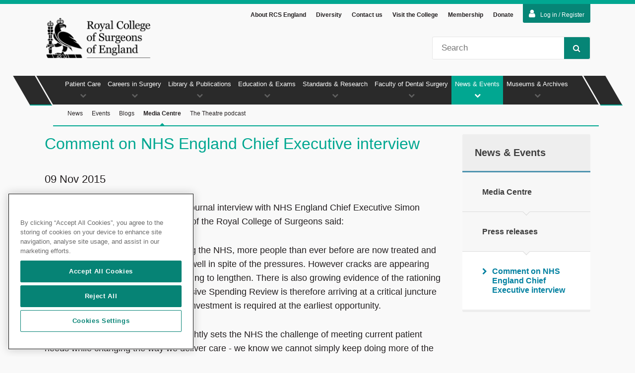

--- FILE ---
content_type: text/html; charset=utf-8
request_url: https://www.rcseng.ac.uk/news-and-events/media-centre/press-releases/comment-on-nhs-england-chief-executive-interview/
body_size: 12767
content:

<!DOCTYPE html>
<html lang="en">
<head prefix="og: http://ogp.me/ns#">



<!-- OneTrust Cookies Consent Notice start for rcseng.ac.uk -->
<script src="https://cdn-ukwest.onetrust.com/scripttemplates/otSDKStub.js" data-document-language="true" type="text/javascript" charset="UTF-8" data-domain-script="019855da-d159-7b5b-a6a9-94b6704ff88f"></script>
<script type="text/javascript">
function OptanonWrapper() {onOneTrustChanged();}
</script>
<!-- OneTrust Cookies Consent Notice end for rcseng.ac.uk -->
    
    <!-- Google Tag Manager --> <script type='text/plain' class='optanon-category-C0002-C0004'>(function(w,d,s,l,i){w[l]=w[l]||[];w[l].push({'gtm.start': new Date().getTime(),event:'gtm.js'});var f=d.getElementsByTagName(s)[0], j=d.createElement(s),dl=l!='dataLayer'?'&amp;l='+l:'';j.async=true;j.src= 'https://www.googletagmanager.com/gtm.js?id='+i+dl;f.parentNode.insertBefore(j,f); })(window,document,'script','dataLayer','GTM-WQHDB8S');</script> <!-- End Google Tag Manager --> <!-- Page hiding snippet (recommended) --> <style>.async-hide { opacity: 0 !important} </style> <script type='text/plain' class='optanon-category-C0002-C0004'> (function(a,s,y,n,c,h,i,d,e){s.className+=' '+y; h.end=i=function(){s.className=s.className.replace(RegExp(' ?'+y),'')}; (a[n]=a[n]||[]).hide=h;setTimeout(function(){i();h.end=null},c); })(window,document.documentElement,'async-hide','dataLayer',4000,{'GTM-WQHDB8S':true}); </script> <!-- End Page hiding snippet (recommended) -->

    <meta charset="utf-8" />
    <meta name="description" content="Despite the financial pressures facing the NHS, more people than ever before are now treated and NHS staff have performed incredibly well in spite of the pressures." />
    <meta name="keywords" content="RCS" />
    <meta name="author" content="sitecore\rickypiper@redweb.com" />
    <meta name="copyright" content="Copyright RCS 2018" />
    <meta name="viewport" content="width=device-width, initial-scale=1, maximum-scale=1">

    <meta property="og:locale" content="en-GB" />
    <meta property="og:site_name" content="Royal College of Surgeons" />
    <meta property="og:title" content="Comment on NHS England Chief Executive interview &mdash; Royal College of Surgeons" />
    <meta property="og:description" content="Despite the financial pressures facing the NHS, more people than ever before are now treated and NHS staff have performed incredibly well in spite of the pressures." />
    <meta property="og:type" content="website" />
    <meta property="og:url" content="https://www.rcseng.ac.uk/news-and-events/media-centre/press-releases/comment-on-nhs-england-chief-executive-interview/" />

    <meta name="twitter:card" content="summary_large_image" />
    <meta name="twitter:title" content="Comment on NHS England Chief Executive interview &mdash; Royal College of Surgeons">
    <meta name="twitter:description" content="Despite the financial pressures facing the NHS, more people than ever before are now treated and NHS staff have performed incredibly well in spite of the pressures.">
    <!-- To stop indexing the QA and staging -->

    <!-- To stop indexing pages marked as excluded from search -->

    <!-- Siteimprove PageID -->
    <meta name="pageID" content="D2134A9D-544D-41E7-B3F4-B3C848940E11" />

    <meta name="format-detection" content="telephone=no" />
    <meta http-equiv="X-UA-Compatible" content="IE=edge" />

    <title>Comment on NHS England Chief Executive interview &mdash; Royal College of Surgeons</title>
    <link rel="canonical" href="https://www.rcseng.ac.uk/news-and-events/media-centre/press-releases/comment-on-nhs-england-chief-executive-interview/" />

    
    <link rel="shortcut icon" href="/Content/RcsEng/images/icons/favicon.ico" />
    <link rel="apple-touch-icon" sizes="57x57" href="/Content/RcsEng/images/icons/apple-touch-icon-57x57.png">
    <link rel="apple-touch-icon" sizes="60x60" href="/Content/RcsEng/images/icons/apple-touch-icon-60x60.png">
    <link rel="apple-touch-icon" sizes="72x72" href="/Content/RcsEng/images/icons/apple-touch-icon-72x72.png">
    <link rel="apple-touch-icon" sizes="76x76" href="/Content/RcsEng/images/icons/apple-touch-icon-76x76.png">
    <link rel="apple-touch-icon" sizes="114x114" href="/Content/RcsEng/images/icons/apple-touch-icon-114x114.png">
    <link rel="apple-touch-icon" sizes="120x120" href="/Content/RcsEng/images/icons/apple-touch-icon-120x120.png">
    <link rel="apple-touch-icon" sizes="144x144" href="/Content/RcsEng/images/icons/apple-touch-icon-144x144.png">
    <link rel="apple-touch-icon" sizes="152x152" href="/Content/RcsEng/images/icons/apple-touch-icon-152x152.png">
    <link rel="apple-touch-icon" sizes="180x180" href="/Content/RcsEng/images/icons/apple-touch-icon-180x180.png">
    <link rel="icon" type="image/png" href="/Content/RcsEng/images/icons/favicon-32x32.png" sizes="32x32">
    <link rel="icon" type="image/png" href="/Content/RcsEng/images/icons/android-chrome-192x192.png" sizes="192x192">
    <link rel="icon" type="image/png" href="/Content/RcsEng/images/icons/favicon-96x96.png" sizes="96x96">
    <link rel="icon" type="image/png" href="/Content/RcsEng/images/icons/favicon-16x16.png" sizes="16x16">
    <link rel="manifest" href="/Content/RcsEng/images/icons/manifest.json">
    <link rel="mask-icon" href="/Content/RcsEng/images/icons/safari-pinned-tab.svg" color="#2a2a2a">
    <meta name="msapplication-TileColor" content="#01A791">
    <meta name="msapplication-TileImage" content="/Content/RcsEng/images/icons/mstile-144x144.png">
    <meta name="theme-color" content="#01A791">

    <link rel="stylesheet" href="/Content/RcsEng/css/dist/rcs-bundle.min.css?v=ret7" />
    <link rel="stylesheet" href="https://maxcdn.bootstrapcdn.com/font-awesome/4.7.0/css/font-awesome.min.css" />
    <link rel="stylesheet" href="/Content/RcsEng/css/libs/jquery-ui-custom.min.css" />

    <!--[if lt IE 9]>
        <link rel="stylesheet" href="/Content/RcsEng/css/dist/ie8.min.css")" />
        <script src="http://html5shiv.googlecode.com/svn/trunk/html5.js"></script>
        <script src="https://raw.githubusercontent.com/aFarkas/html5shiv/master/src/html5shiv-printshiv.js"></script>
        <script src="/Scripts/RcsEng/libs/html5shiv-printshiv.js"></script>
    <![endif]-->



</head>
<body id="ng-app" data-ng-app="rcsApp" class="">
    <a href="#pageMain" class="skip-to-content" tabindex="0">Skip to main content</a>
    <!-- Google Tag Manager (noscript) -->
<noscript><iframe src="https://www.googletagmanager.com/ns.html?id=GTM-WQHDB8S"
height="0" width="0" style="display:none;visibility:hidden"></iframe></noscript>
<!-- End Google Tag Manager (noscript) -->

    <nav id="mobileNav">
        <div class="mobileNavWrapper">
            
<header class="mobileNavHeader">
    <button class="menuUp btn">Menu<i class="fa fa-chevron-up"></i></button>
    <button class="searchTrigger btn iconBtn">Search<i class="fa fa-search"></i></button>
    <button class="closeNav btn iconBtn">Close<i class="fa fa-times"></i></button>
</header>
<div class="mobileSearch">
    <fieldset>
        <legend class="hidden">Site Search</legend>
        <label class="hidden" for="mobileSiteSearch">Site Search</label>
        <input type="search" id="mobileSiteSearch" name="mobileSearch" placeholder="Search" />
        <button class="btn iconBtn">
            Go<i class="fa fa-search"></i>
        </button>
    </fieldset>
</div>
<ul class="mobilePrimary noList">
        <li data-navref="nid-0" class=''>
            <a href="/patient-care/" title="" class="textLink">Patient Care</a>
            <a title="" class="iconLink"><i class="fa fa-chevron-up"></i></a>

<ul class="mobileSecondary noList">
        <li class='no-children '>
            <a href="/patient-care/having-surgery/" title="" class="textLink">Having Surgery</a>
            
        </li>
        <li class='no-children '>
            <a href="/patient-care/cosmetic-surgery/" title="" class="textLink">Cosmetic surgery</a>
            
        </li>
        <li class='no-children '>
            <a href="/patient-care/surgical-staff-and-regulation/" title="" class="textLink">Surgical Staff &amp; Regulation</a>
            
        </li>
        <li class='no-children '>
            <a href="/patient-care/patient-and-public-involvement/" title="" class="textLink">Patient and public involvement</a>
            
        </li>
</ul>        </li>
        <li data-navref="nid-1" class=''>
            <a href="/careers-in-surgery/" title="" class="textLink">Careers in Surgery</a>
            <a title="" class="iconLink"><i class="fa fa-chevron-up"></i></a>

<ul class="mobileSecondary noList">
        <li class='no-children '>
            <a href="/careers-in-surgery/careers-support/" title="" class="textLink">Careers Support</a>
            
        </li>
        <li class='no-children '>
            <a href="/careers-in-surgery/medical-students/" title="" class="textLink">Students</a>
            
        </li>
        <li class='no-children '>
            <a href="/careers-in-surgery/trainees/" title="" class="textLink">Trainees</a>
            
        </li>
        <li class='no-children '>
            <a href="/careers-in-surgery/outreach/" title="" class="textLink">Outreach</a>
            
        </li>
        <li class=' '>
            <a href="/careers-in-surgery/surgeons/" title="" class="textLink">Surgeons</a>
            
                <a class="iconLink"><i class="fa fa-chevron-down"></i></a>
<ul class="mobileSecondary noList">
        <li class='no-children '>
            <a href="/careers-in-surgery/surgeons/sas/" title="" class="textLink">SAS surgeons</a>
            
        </li>
</ul>        </li>
        <li class='no-children '>
            <a href="/careers-in-surgery/women-in-surgery/" title="" class="textLink">Women in Surgery (WinS)</a>
            
        </li>
        <li class='no-children '>
            <a href="/careers-in-surgery/international-trainees-and-surgeons/" title="" class="textLink">International Surgeons</a>
            
        </li>
        <li class='no-children '>
            <a href="/careers-in-surgery/wellbeing/" title="" class="textLink">Wellbeing support and resources</a>
            
        </li>
        <li class='no-children '>
            <a href="/careers-in-surgery/surgical-team-hub/" title="" class="textLink">The surgical team </a>
            
        </li>
        <li class='no-children '>
            <a href="/careers-in-surgery/sas/" title="" class="textLink">SAS</a>
            
        </li>
        <li class='no-children '>
            <a href="/careers-in-surgery/prism/" title="" class="textLink">PRISM</a>
            
        </li>
</ul>        </li>
        <li data-navref="nid-2" class=''>
            <a href="/library-and-publications/" title="" class="textLink">Library &amp; Publications</a>
            <a title="" class="iconLink"><i class="fa fa-chevron-up"></i></a>

<ul class="mobileSecondary noList">
        <li class='no-children '>
            <a href="/library-and-publications/library/" title="" class="textLink">Library</a>
            
        </li>
        <li class='no-children '>
            <a href="/library-and-publications/surgicat/" title="" class="textLink">Library Catalogue</a>
            
        </li>
        <li class='no-children '>
            <a href="/library-and-publications/library-blog/" title="" class="textLink">Library Blog</a>
            
        </li>
        <li class='no-children '>
            <a href="/library-and-publications/rcs-publications/" title="" class="textLink">RCS Publications</a>
            
        </li>
        <li class='no-children '>
            <a href="/library-and-publications/journals/" title="" class="textLink">Journals</a>
            
        </li>
</ul>        </li>
        <li data-navref="nid-3" class=''>
            <a href="/education-and-exams/" title="" class="textLink">Education &amp; Exams</a>
            <a title="" class="iconLink"><i class="fa fa-chevron-up"></i></a>

<ul class="mobileSecondary noList">
        <li class=' '>
            <a href="/education-and-exams/exams/" title="" class="textLink">Exams</a>
            
                <a class="iconLink"><i class="fa fa-chevron-down"></i></a>
<ul class="mobileSecondary noList">
        <li class='no-children '>
            <a href="/education-and-exams/exams/become-a-host-venue/" title="" class="textLink">Become a Host Venue</a>
            
        </li>
</ul>        </li>
        <li class='no-children '>
            <a href="/education-and-exams/courses/" title="" class="textLink">Courses</a>
            
        </li>
        <li class='no-children '>
            <a href="/education-and-exams/our-team/" title="" class="textLink">Work with our team</a>
            
        </li>
        <li class='no-children '>
            <a href="/education-and-exams/accreditation/" title="" class="textLink">Accreditation and CPD awards</a>
            
        </li>
</ul>        </li>
        <li data-navref="nid-4" class=''>
            <a href="/standards-and-research/" title="" class="textLink">Standards &amp; Research</a>
            <a title="" class="iconLink"><i class="fa fa-chevron-up"></i></a>

<ul class="mobileSecondary noList">
        <li class='no-children '>
            <a href="/standards-and-research/future-of-surgery/" title="" class="textLink">Commission on the Future of Surgery</a>
            
        </li>
        <li class='no-children '>
            <a href="/standards-and-research/surgical-workforce-census/" title="" class="textLink">2025 UK Surgical Workforce Census</a>
            
        </li>
        <li class='no-children '>
            <a href="/standards-and-research/standards-and-guidance/" title="" class="textLink">Standards &amp; Guidance</a>
            
        </li>
        <li class='no-children '>
            <a href="/standards-and-research/support-for-surgeons-and-services/" title="" class="textLink">Support for Surgeons &amp; Services</a>
            
        </li>
        <li class='no-children '>
            <a href="/standards-and-research/research/" title="" class="textLink">Research</a>
            
        </li>
</ul>        </li>
        <li data-navref="nid-5" class=''>
            <a href="/dental-faculties/" title="" class="textLink">Faculty of Dental Surgery</a>
            <a title="" class="iconLink"><i class="fa fa-chevron-up"></i></a>

<ul class="mobileSecondary noList">
        <li class=' '>
            <a href="/dental-faculties/fds/" title="" class="textLink">Faculty of Dental Surgery (FDS)</a>
            
                <a class="iconLink"><i class="fa fa-chevron-down"></i></a>
<ul class="mobileSecondary noList">
        <li class='no-children '>
            <a href="/dental-faculties/fds/careers-in-dentistry/" title="" class="textLink">Careers in dentistry</a>
            
        </li>
        <li class='no-children '>
            <a href="/dental-faculties/fds/research/" title="" class="textLink">Oral and Dental Research</a>
            
        </li>
        <li class='no-children '>
            <a href="/dental-faculties/fds/publications-guidelines/" title="" class="textLink">Publications &amp; Guidelines</a>
            
        </li>
</ul>        </li>
</ul>        </li>
        <li data-navref="nid-6" class='is-active'>
            <a href="/news-and-events/" title="" class="textLink">News &amp; Events</a>
            <a title="" class="iconLink"><i class="fa fa-chevron-up"></i></a>

<ul class="mobileSecondary noList">
        <li class='no-children '>
            <a href="/news-and-events/news/" title="" class="textLink">News</a>
            
        </li>
        <li class='no-children '>
            <a href="/news-and-events/events/" title="" class="textLink">Events</a>
            
        </li>
        <li class='no-children '>
            <a href="/news-and-events/blog/" title="" class="textLink">Blogs</a>
            
        </li>
        <li class='no-children is-active'>
            <a href="/news-and-events/media-centre/" title="" class="textLink">Media Centre</a>
            
        </li>
        <li class='no-children '>
            <a href="/news-and-events/podcast/" title="" class="textLink">The Theatre podcast</a>
            
        </li>
</ul>        </li>
        <li data-navref="nid-7" class=''>
            <a href="/museums-and-archives/" title="" class="textLink">Museums &amp; Archives</a>
            <a title="" class="iconLink"><i class="fa fa-chevron-up"></i></a>

<ul class="mobileSecondary noList">
        <li class='no-children '>
            <a href="/museums-and-archives/anatomy-and-pathology-museum/" title="" class="textLink">Anatomy and Pathology Museum</a>
            
        </li>
        <li class='no-children '>
            <a href="/museums-and-archives/hunterian-museum/" title="" class="textLink">Hunterian Museum</a>
            
        </li>
        <li class='no-children '>
            <a href="/museums-and-archives/archives/" title="" class="textLink">Archives</a>
            
        </li>
</ul>        </li>
</ul>
            <ul class="mobileExtraNav">
        <li><a href="/about-the-rcs/" title="About RCS England" class="textLink">About RCS England</a></li>
        <li><a href="/diversity/" title="Diversity" class="textLink">Diversity</a></li>
        <li><a href="/about-the-rcs/contact/" title="Contact us" class="textLink">Contact us</a></li>
        <li><a href="/about-the-rcs/visit-the-college/" title="Visit the College" class="textLink">Visit the College</a></li>
        <li><a href="/about-the-rcs/membership/" title="Membership" class="textLink">Membership</a></li>
        <li><a href="/about-the-rcs/support-our-work/donate/" title="Donate" class="textLink">Donate</a></li>
                    <li>
            <form action="/identity/externallogin?authenticationType=AzureADB2C&amp;ReturnUrl=/identity/externallogincallback?ReturnUrl=/news-and-events/media-centre/press-releases/comment-on-nhs-england-chief-executive-interview/&amp;sc_site=website&amp;authenticationSource=Default" method="post">
                <button type="submit" class="loginbutton"><i class="fa fa-user"></i>Log in / Register</button>
            </form>
        </li>
</ul>

        </div>
    </nav>

    <div id="top" class="pageWrap">
        <button class="navTrigger btn iconBtn">Nav<i class="fa fa-bars"></i></button>

<div id="loginAreas">
    <input id="LoginState" name="LoginState" type="hidden" value="" /><div id="loginToggle" class="wrapper">
    <form action="/identity/externallogin?authenticationType=AzureADB2C&amp;ReturnUrl=/identity/externallogincallback?ReturnUrl=/news-and-events/media-centre/press-releases/comment-on-nhs-england-chief-executive-interview/&amp;sc_site=website&amp;authenticationSource=Default" method="post">
            <button type="submit" class="loginbutton"><i class="fa fa-user"></i>Log in / Register</button>
    </form>
</div>

    
</div>

<header id="pageHeader" >
    <div class="cf headerContainer wrapper">
        <div class="headerNav">
            <ul class="noList">

                    <li><a href="/about-the-rcs/" title="About RCS England">About RCS England</a></li>
                    <li><a href="/diversity/" title="Diversity">Diversity</a></li>
                    <li><a href="/about-the-rcs/contact/" title="Contact us">Contact us</a></li>
                    <li><a href="/about-the-rcs/visit-the-college/" title="Visit the College">Visit the College</a></li>
                    <li><a href="/about-the-rcs/membership/" title="Membership">Membership</a></li>
                    <li><a href="/about-the-rcs/support-our-work/donate/" title="Donate">Donate</a></li>



            </ul>
        </div>
        <div id="logo">
<a href="/" title="The Royal College of Surgeons of England" ><img src="/-/media/Images/RCS/System/royal-college-of-surgeons-of-england-logo-v2-transparent.png?h=186&amp;w=438&amp;la=en&amp;hash=4E3A45D933E4022016ABCCA2B6771165" alt="" /></a>        </div>
        <div class="search">
            <div>
                <label class="hidden" for="siteSearch">Site Search</label>
                <input type="search" name="q" maxlength="100" class="searchQuery" placeholder="Search" id="siteSearch" />
                <button class="btn iconBtn"><i class="fa fa-search"></i>Search</button>
            </div>
        </div>
    </div>

</header>



<script type="application/ld+json">
{
    "@context": "http://schema.org",
    "@type": "Organization",
    "url": "https://www.rcseng.ac.uk",
    "logo": "https://www.rcseng.ac.uk/-/media/Images/RCS/System/royal-college-of-surgeons-of-england-logo-v2-transparent.png"
}
</script>

        <nav id="mainNav">
    <div class="wrapper">
        <ul class="navPrimary noList">
                <li data-navref="nid-0"
                    class="">
                    <a href="/patient-care/" title="">Patient Care<i class="fa fa-chevron-down"></i></a>
                        <div class="subNav">
                            <ul id="nid-0"
                                class="navSecondary noList ">

                                    <li>
                                        <a href="/patient-care/having-surgery/" title=""
                                           class="navSubItem ">
                                            Having Surgery<i class="fa fa-caret-up"></i>
                                        </a>
                                    </li>
                                    <li>
                                        <a href="/patient-care/cosmetic-surgery/" title=""
                                           class="navSubItem ">
                                            Cosmetic surgery<i class="fa fa-caret-up"></i>
                                        </a>
                                    </li>
                                    <li>
                                        <a href="/patient-care/surgical-staff-and-regulation/" title=""
                                           class="navSubItem ">
                                            Surgical Staff &amp; Regulation<i class="fa fa-caret-up"></i>
                                        </a>
                                    </li>
                                    <li>
                                        <a href="/patient-care/patient-and-public-involvement/" title=""
                                           class="navSubItem ">
                                            Patient and public involvement<i class="fa fa-caret-up"></i>
                                        </a>
                                    </li>
                                <div class="overflowMenu">
                                    <a class="overflowAccordion" href="#">More <i class="fa fa-chevron-down"></i></a>
                                    <ul></ul>
                                </div>
                            </ul>
                        </div>
                </li>
                <li data-navref="nid-1"
                    class="">
                    <a href="/careers-in-surgery/" title="">Careers in Surgery<i class="fa fa-chevron-down"></i></a>
                        <div class="subNav">
                            <ul id="nid-1"
                                class="navSecondary noList ">

                                    <li>
                                        <a href="/careers-in-surgery/careers-support/" title=""
                                           class="navSubItem ">
                                            Careers Support<i class="fa fa-caret-up"></i>
                                        </a>
                                    </li>
                                    <li>
                                        <a href="/careers-in-surgery/medical-students/" title=""
                                           class="navSubItem ">
                                            Students<i class="fa fa-caret-up"></i>
                                        </a>
                                    </li>
                                    <li>
                                        <a href="/careers-in-surgery/trainees/" title=""
                                           class="navSubItem ">
                                            Trainees<i class="fa fa-caret-up"></i>
                                        </a>
                                    </li>
                                    <li>
                                        <a href="/careers-in-surgery/outreach/" title=""
                                           class="navSubItem ">
                                            Outreach<i class="fa fa-caret-up"></i>
                                        </a>
                                    </li>
                                    <li>
                                        <a href="/careers-in-surgery/surgeons/" title=""
                                           class="navSubItem ">
                                            Surgeons<i class="fa fa-caret-up"></i>
                                        </a>
                                    </li>
                                    <li>
                                        <a href="/careers-in-surgery/women-in-surgery/" title=""
                                           class="navSubItem ">
                                            Women in Surgery (WinS)<i class="fa fa-caret-up"></i>
                                        </a>
                                    </li>
                                    <li>
                                        <a href="/careers-in-surgery/international-trainees-and-surgeons/" title=""
                                           class="navSubItem ">
                                            International Surgeons<i class="fa fa-caret-up"></i>
                                        </a>
                                    </li>
                                    <li>
                                        <a href="/careers-in-surgery/wellbeing/" title=""
                                           class="navSubItem ">
                                            Wellbeing support and resources<i class="fa fa-caret-up"></i>
                                        </a>
                                    </li>
                                    <li>
                                        <a href="/careers-in-surgery/surgical-team-hub/" title=""
                                           class="navSubItem ">
                                            The surgical team <i class="fa fa-caret-up"></i>
                                        </a>
                                    </li>
                                    <li>
                                        <a href="/careers-in-surgery/sas/" title=""
                                           class="navSubItem ">
                                            SAS<i class="fa fa-caret-up"></i>
                                        </a>
                                    </li>
                                    <li>
                                        <a href="/careers-in-surgery/prism/" title=""
                                           class="navSubItem ">
                                            PRISM<i class="fa fa-caret-up"></i>
                                        </a>
                                    </li>
                                <div class="overflowMenu">
                                    <a class="overflowAccordion" href="#">More <i class="fa fa-chevron-down"></i></a>
                                    <ul></ul>
                                </div>
                            </ul>
                        </div>
                </li>
                <li data-navref="nid-2"
                    class="">
                    <a href="/library-and-publications/" title="">Library &amp; Publications<i class="fa fa-chevron-down"></i></a>
                        <div class="subNav">
                            <ul id="nid-2"
                                class="navSecondary noList ">

                                    <li>
                                        <a href="/library-and-publications/library/" title=""
                                           class="navSubItem ">
                                            Library<i class="fa fa-caret-up"></i>
                                        </a>
                                    </li>
                                    <li>
                                        <a href="/library-and-publications/surgicat/" title=""
                                           class="navSubItem ">
                                            Library Catalogue<i class="fa fa-caret-up"></i>
                                        </a>
                                    </li>
                                    <li>
                                        <a href="/library-and-publications/library-blog/" title=""
                                           class="navSubItem ">
                                            Library Blog<i class="fa fa-caret-up"></i>
                                        </a>
                                    </li>
                                    <li>
                                        <a href="/library-and-publications/rcs-publications/" title=""
                                           class="navSubItem ">
                                            RCS Publications<i class="fa fa-caret-up"></i>
                                        </a>
                                    </li>
                                    <li>
                                        <a href="/library-and-publications/journals/" title=""
                                           class="navSubItem ">
                                            Journals<i class="fa fa-caret-up"></i>
                                        </a>
                                    </li>
                                <div class="overflowMenu">
                                    <a class="overflowAccordion" href="#">More <i class="fa fa-chevron-down"></i></a>
                                    <ul></ul>
                                </div>
                            </ul>
                        </div>
                </li>
                <li data-navref="nid-3"
                    class="">
                    <a href="/education-and-exams/" title="">Education &amp; Exams<i class="fa fa-chevron-down"></i></a>
                        <div class="subNav">
                            <ul id="nid-3"
                                class="navSecondary noList ">

                                    <li>
                                        <a href="/education-and-exams/exams/" title=""
                                           class="navSubItem ">
                                            Exams<i class="fa fa-caret-up"></i>
                                        </a>
                                    </li>
                                    <li>
                                        <a href="/education-and-exams/courses/" title=""
                                           class="navSubItem ">
                                            Courses<i class="fa fa-caret-up"></i>
                                        </a>
                                    </li>
                                    <li>
                                        <a href="/education-and-exams/our-team/" title=""
                                           class="navSubItem ">
                                            Work with our team<i class="fa fa-caret-up"></i>
                                        </a>
                                    </li>
                                    <li>
                                        <a href="/education-and-exams/accreditation/" title=""
                                           class="navSubItem ">
                                            Accreditation and CPD awards<i class="fa fa-caret-up"></i>
                                        </a>
                                    </li>
                                <div class="overflowMenu">
                                    <a class="overflowAccordion" href="#">More <i class="fa fa-chevron-down"></i></a>
                                    <ul></ul>
                                </div>
                            </ul>
                        </div>
                </li>
                <li data-navref="nid-4"
                    class="">
                    <a href="/standards-and-research/" title="">Standards &amp; Research<i class="fa fa-chevron-down"></i></a>
                        <div class="subNav">
                            <ul id="nid-4"
                                class="navSecondary noList ">

                                    <li>
                                        <a href="/standards-and-research/future-of-surgery/" title=""
                                           class="navSubItem ">
                                            Commission on the Future of Surgery<i class="fa fa-caret-up"></i>
                                        </a>
                                    </li>
                                    <li>
                                        <a href="/standards-and-research/surgical-workforce-census/" title=""
                                           class="navSubItem ">
                                            2025 UK Surgical Workforce Census<i class="fa fa-caret-up"></i>
                                        </a>
                                    </li>
                                    <li>
                                        <a href="/standards-and-research/standards-and-guidance/" title=""
                                           class="navSubItem ">
                                            Standards &amp; Guidance<i class="fa fa-caret-up"></i>
                                        </a>
                                    </li>
                                    <li>
                                        <a href="/standards-and-research/support-for-surgeons-and-services/" title=""
                                           class="navSubItem ">
                                            Support for Surgeons &amp; Services<i class="fa fa-caret-up"></i>
                                        </a>
                                    </li>
                                    <li>
                                        <a href="/standards-and-research/research/" title=""
                                           class="navSubItem ">
                                            Research<i class="fa fa-caret-up"></i>
                                        </a>
                                    </li>
                                <div class="overflowMenu">
                                    <a class="overflowAccordion" href="#">More <i class="fa fa-chevron-down"></i></a>
                                    <ul></ul>
                                </div>
                            </ul>
                        </div>
                </li>
                <li data-navref="nid-5"
                    class="">
                    <a href="/dental-faculties/" title="">Faculty of Dental Surgery<i class="fa fa-chevron-down"></i></a>
                        <div class="subNav">
                            <ul id="nid-5"
                                class="navSecondary noList ">

                                    <li>
                                        <a href="/dental-faculties/fds/" title=""
                                           class="navSubItem ">
                                            Faculty of Dental Surgery (FDS)<i class="fa fa-caret-up"></i>
                                        </a>
                                    </li>
                                <div class="overflowMenu">
                                    <a class="overflowAccordion" href="#">More <i class="fa fa-chevron-down"></i></a>
                                    <ul></ul>
                                </div>
                            </ul>
                        </div>
                </li>
                <li data-navref="nid-6"
                    class="currentParentItem">
                    <a href="/news-and-events/" title="">News &amp; Events<i class="fa fa-chevron-down"></i></a>
                        <div class="subNav">
                            <ul id="nid-6"
                                class="navSecondary noList currentSubMenu">

                                    <li>
                                        <a href="/news-and-events/news/" title=""
                                           class="navSubItem ">
                                            News<i class="fa fa-caret-up"></i>
                                        </a>
                                    </li>
                                    <li>
                                        <a href="/news-and-events/events/" title=""
                                           class="navSubItem ">
                                            Events<i class="fa fa-caret-up"></i>
                                        </a>
                                    </li>
                                    <li>
                                        <a href="/news-and-events/blog/" title=""
                                           class="navSubItem ">
                                            Blogs<i class="fa fa-caret-up"></i>
                                        </a>
                                    </li>
                                    <li>
                                        <a href="/news-and-events/media-centre/" title=""
                                           class="navSubItem currentSubItem">
                                            Media Centre<i class="fa fa-caret-up"></i>
                                        </a>
                                    </li>
                                    <li>
                                        <a href="/news-and-events/podcast/" title=""
                                           class="navSubItem ">
                                            The Theatre podcast<i class="fa fa-caret-up"></i>
                                        </a>
                                    </li>
                                <div class="overflowMenu">
                                    <a class="overflowAccordion" href="#">More <i class="fa fa-chevron-down"></i></a>
                                    <ul></ul>
                                </div>
                            </ul>
                        </div>
                </li>
                <li data-navref="nid-7"
                    class="">
                    <a href="/museums-and-archives/" title="">Museums &amp; Archives<i class="fa fa-chevron-down"></i></a>
                        <div class="subNav">
                            <ul id="nid-7"
                                class="navSecondary noList ">

                                    <li>
                                        <a href="/museums-and-archives/anatomy-and-pathology-museum/" title=""
                                           class="navSubItem ">
                                            Anatomy and Pathology Museum<i class="fa fa-caret-up"></i>
                                        </a>
                                    </li>
                                    <li>
                                        <a href="/museums-and-archives/hunterian-museum/" title=""
                                           class="navSubItem ">
                                            Hunterian Museum<i class="fa fa-caret-up"></i>
                                        </a>
                                    </li>
                                    <li>
                                        <a href="/museums-and-archives/archives/" title=""
                                           class="navSubItem ">
                                            Archives<i class="fa fa-caret-up"></i>
                                        </a>
                                    </li>
                                <div class="overflowMenu">
                                    <a class="overflowAccordion" href="#">More <i class="fa fa-chevron-down"></i></a>
                                    <ul></ul>
                                </div>
                            </ul>
                        </div>
                </li>
        </ul>
        <div class="dummyNav"></div>
    </div>
</nav>

        <main id="pageMain" class="wrapper cf" data-is-in-page-editor="false">
            <article class="pageContent">
                <h1>Comment on NHS England Chief Executive interview</h1>

    <h3>09 Nov 2015</h3>


<div class="">
    
    <div>
<p>Commenting on the Health Service Journal interview with NHS England Chief Executive Simon Stevens, Miss Clare Marx, President of the Royal College of Surgeons said:</p>
<p>&ldquo;Despite the financial pressures facing the NHS, more people than ever before are now treated and NHS staff have performed incredibly well in spite of the pressures. However cracks are appearing and in surgery, waiting times are starting to lengthen. There is also growing evidence of the rationing of care. The forthcoming Comprehensive Spending Review is therefore arriving at a critical juncture for health and social care and major investment is required at the earliest opportunity.</p>
<p>&ldquo;The NHS Five-Year Forward View rightly sets the NHS the challenge of meeting current patient needs while changing the way we deliver care - we know we cannot simply keep doing more of the same. For surgery this could be concentrating specialised surgery and ensuring the same standards and delivery of urgent and emergency care seven days a week. But without the right level of investment the Five-Year Forward View risks becoming just another plan that never gets delivered.</p>
<p>&ldquo;Surgery plays a vital part in the health of the nation. Urgent and emergency care must be properly remunerated by a tariff which reflects the complexity of many of these surgical patients. In addition commissioners and trusts must recognise the very substantial individual health gain which result from elective surgery for operations such as hip and knee replacement, hernia repairs and severe glue ears, rather than trying to save money by restricting such operations.</p>
<p>&ldquo;As hospital doctors we are especially keen for the government to provide extra funding for improved data systems in the NHS. It is shocking that parts of the NHS still use fax machines rather than secure methods of electronic communication. We desperately need a system which allows those caring for patients to quickly share and access vital information. We urge the government to act.</p>
<p>&ldquo;With this Comprehensive Spending Review the government have the opportunity to signal to the NHS that the next five years are about transforming and improving the NHS, and not just continuing the struggle to maintain existing standards of care.&rdquo;</p>
<hr />
<h3>Notes to editors</h3>
<p>The Royal College of Surgeons of England is a professional membership organisation and registered charity, which exists to advance surgical standards and improve patient care.</p>
<p>For more information, please contact the Press Office:</p>
<ul>
    <li>Telephone: 020 7869 6047/6052</li>
    <li>Email: <a href="mailto:pressoffice@rcseng.ac.uk">pressoffice@rcseng.ac.uk</a></li>
    <li>Out of hours media enquiries: 07966 486832</li>
</ul>
</div>
</div>
                <div class="sharePod hide-mobile">
    <div>
        <div class="caption">
            <h2>Share this page:
                <span>
                    <i class="fa fa-chevron-up"></i>
                </span>
            </h2>
        </div>
        <div class="methodContainer">
            <div class="shareMethod" data-share-method="facebook">
                <i class="fa fa-facebook"></i>
                <i class="fa fa-chevron-down"></i>
            </div>
            <div class="shareMethod active" data-share-method="twitter">
                <i class="fa fa-twitter"></i>
                <i class="fa fa-chevron-down"></i>
            </div>
            <div class="shareMethod" data-share-method="email">
                <i class="fa fa-envelope"></i>
                <i class="fa fa-chevron-down"></i>
            </div>
        </div>
    </div>
    <div data-hide-when-inactive>
        <div class="methodContainerMobile">
            <div class="shareMethod" data-share-method="facebook">
                <i class="fa fa-facebook"></i>
                <i class="fa fa-chevron-down"></i>
            </div>
            <div class="shareMethod active" data-share-method="twitter">
                <i class="fa fa-twitter"></i>
                <i class="fa fa-chevron-down"></i>
            </div>
            <div class="shareMethod" data-share-method="email">
                <i class="fa fa-envelope"></i>
                <i class="fa fa-chevron-down"></i>
            </div>
        </div>
        <div data-hide-when-inactive>
            <span class="chars-remaining show"></span>
            <label class="hidden" for=shareText>Share Text</label>
            <input type="text" class="shareTextInput" placeholder="Share text" value="" id="shareText" />
            <div class="facebook-share">
                <a class="btn" href="" target="_blank">
                    <span>share</span>
                </a>
            </div>
            <div class="twitter-share active">
                <a class="btn" target="_blank">
                    <span>tweet</span>
                </a>
            </div>
            <div class="email-share">
                <label for="recipientEmail" class="hidden">Recipient Email</label>
                <input type="email" id="recipientEmail" class="recipientEmail" placeholder="Recipient&#39;s email address" />
                <a class="btn" href="">
                    <span>email</span>
                </a>
            </div>                       
            <div class="print">
                <a href="javascript:window.print()">
                    <i class="fa fa-print"></i> Print this page
                </a>
            </div>
        </div>
    </div>
    <a href="" class="hidden-link hidden" target="_blank">Link</a>
    <a href="" class="hidden-link-same-window hidden">Link</a>
</div>

            </article>
                <div class="sidebar noList">
        <ul>
            <li>
                <a href="/news-and-events/" title="News &amp; Events" class="topLevel">News &amp; Events</a>

                <ul>
                        <li class="activeSubItem">
                            <a href="/news-and-events/media-centre/" title="Media Centre">Media Centre</a>
                        </li>
                        <li class="activeSubItem">
                            <a href="/news-and-events/media-centre/press-releases/" title="Press releases">Press releases</a>
                        </li>

                    <li>
                        <ul class="sideChildren">
                                <li class="active">
                                    <a href="/news-and-events/media-centre/press-releases/comment-on-nhs-england-chief-executive-interview/" title="Comment on NHS England Chief Executive interview">
                                        <i class="fa fa-chevron-right"></i><span>Comment on NHS England Chief Executive interview</span>
                                    </a>
                                </li>
                        </ul>
                    </li>
                </ul>
            </li>
        </ul>
    </div>

        </main>
        <footer id="pageFooter" class="cf invisible">
    <div class="cf footerContainer wrapper">
        <a id="toTop" href="#top">Go to top<i class="fa fa-chevron-up"></i></a>
        <div class="footerLogo">
            <a href="" title="RCS">
                <img src="/-/media/Images/RCS/System/rcseng-footer-83x140.png?h=140&amp;w=83&amp;la=en&amp;hash=6DBEDF90906C9228A8963B0ADBAF8A13" alt="footer logo" />
            </a>
        </div>
        <div class="social">
            <p>Connect with RCS</p>
            <ul class="noList">
                    <li>
        <a href="https://www.rcseng.ac.uk/news-and-events/news/archive/rcs-england-will-no-longer-post-on-x/" title="Twitter" target="_blank">
            <i class="fa fa-twitter"></i>
            <span class="hidden">Twitter</span>
        </a>
    </li>
    <li>
        <a href="https://www.facebook.com/royalcollegeofsurgeons" title="Facebook" target="_blank">
            <i class="fa fa-facebook"></i>
            <span class="hidden">Facebook</span>
        </a>
    </li>
    <li>
        <a href="https://www.instagram.com/royalcollegeofsurgeons/" title="Instagram" target="_blank">
            <i class="fa fa-instagram"></i>
            <span class="hidden">Instagram</span>
        </a>
    </li>
    <li>
        <a href="https://www.linkedin.com/company/royal-college-of-surgeons-of-england" title="LinkedIn" target="_blank">
            <i class="fa fa-linkedin"></i>
            <span class="hidden">LinkedIn</span>
        </a>
    </li>
    <li>
        <a href="https://www.youtube.com/channel/UCt4twMdD8E2EBlnYSOWS8HA" title="YouTube" target="_blank">
            <i class="fa fa-youtube"></i>
            <span class="hidden">YouTube</span>
        </a>
    </li>

            </ul>
        </div>
        <div class="copyright">
            <p>&copy; 2025 The Royal College of Surgeons of England<br />
38-43 Lincoln's Inn Fields, London WC2A 3PE<br />
Tel: +44 (0)20 7405 3474<br />
Registered Charity no: 212808<br />
VAT no:&nbsp;668198970</p>
<p><a href="/terms-and-conditions/">Terms and conditions</a>&nbsp;| <a href="/privacy-policy/">Privacy policy</a>&nbsp;| <a href="/acceptable-use-policy/">Acceptable use policy</a>&nbsp;| <a href="/cookies-policy/">Cookies policy</a>&nbsp;|&nbsp; <a rel="noopener noreferrer" href="https://www.accessable.co.uk/the-royal-college-of-surgeons-of-england" target="_blank">AccessAble access guides</a>&nbsp;|&nbsp;<a href="/about-the-rcs/working-at-the-college/current-rcs-vacancies/">Vacancies</a></p>
        </div>
    </div>
</footer>


    </div>

    

    <!-- TEMP: Need these things as no FED on hand to do the fancy process. -->
    <!-- RECAPTCHA -->
    <script src="https://www.recaptcha.net/recaptcha/api.js" async defer></script>

    <!-- URL SHORTENER -->
    <script type="text/plain" class="optanon-category-C0004" src="https://apis.google.com/js/client.js"></script>

    <!-- SCRIPTS BUNDLE -->
    <script src="/Scripts/RcsEng/dist/scripts.min.js?v=ret7"></script>

    <!--[if lt IE 9]>
        <script src="/Scripts/RcsEng/ie8.js"></script>
    <![endif]-->

    

    

    


<script type="text/plain" class="optanon-category-C0002-C0004">

    (function($) {

        var checkoutSteps = {
            donation: 1,
            shipping: 2,
            payment: 3,
            confirmation: 4
        };

        // **********************************************************
        //
        // See ~/Scripts/RcsEng/googleTagManager.js for GTM functions
        //
        // **********************************************************

        function makeADonationPage() {
            /** *
                This logs what step of the checkout the user is on.
                Step 1 is only logged if the user is on the new donation page.
                The basket will be empty at this stage, so no products will be sent in the push.
            */
            pushCheckoutStepEvent(checkoutSteps.donation, [], function() { });

            // Set a checkouty type cookie to 2 which signifies New Donation Process
            document.cookie = "ct=2; expires=0; path=/";

            // The add to basket event is handled on the page after the donation is added
            // this is to ensure that google events aren't sent before validation.
        }

        function makeABasketPage() {

            var $removeButtons = $("[data-remove-button]");

            // On click of a remove button an event is sent saying which product got deleted.
            $removeButtons.off('click')
                .on("click",
                    function($event) {
                        if ($event) {
                            $event.preventDefault();
                        }

                        var $clickedButton = $(this);
                        var redirectUrl = $clickedButton.attr("href");

                        var $wrapper = $clickedButton.closest("[data-basket-item]");

                        var name = $wrapper.find("[data-product-name]").attr("data-product-name");
                        var sku = $wrapper.find("[data-product-sku]").attr("data-product-sku");
                        var price = $wrapper.find("[data-product-price]").attr("data-product-price");
                        var catalog = $wrapper.find("[data-product-catalog]").attr("data-product-catalog");

                        var product = createProduct(name, sku, price, catalog, 1);

                        // Push the event to google, and once the callback has been then emulate the link click.
                        removeFromBasketPush(product,
                            function() {
                                window.location.href = redirectUrl;
                            });
                    });
        }

        function makeAConfirmationPage() {

            // Confirmation data is added to the page in OrderCOnfirmation view.
            if (!confirmationData) {
                return;
            }

            var products = confirmationData.products || [];

            // Push confirmation event to Google with the products in the basket.
            pushCheckoutStepEvent(checkoutSteps.confirmation,
                products,
                function() { });

            // TransactionTracking.cshtml pushes the actual checkout event.
        }

        function makeAShippingPage() {
            // Order data is added to the page in ShippingDetails view.
            if (!orderData) {
                return;
            }

            var products = orderData.products || [];

            // Push shipping stage event to Google with the products in the basket.
            pushCheckoutStepEvent(checkoutSteps.shipping,
                products,
                function() { });

            // Set a checkouty type cookie to 3 which signifies RCC page (Only thing that has shipping addresses)
            document.cookie = "ct=3; expires=0; path=/";
        }

        function makeAPaymentPage() {
            // Order data is added to the page in Checkout view.
            if (!orderData) {
                return;
            }

            var products = orderData.products || [];
            var isNormalOrder = orderData.isNormalOrder;

            // Push payment stage event to Google with the products in the basket.
            pushCheckoutStepEvent(checkoutSteps.payment, products, function() { });

            // Set a checkout type cookie to 1 which signifies a normal order
            // This should only be sent if it is not a specialised order type.
            if (isNormalOrder) {
                document.cookie = "ct=1; expires=0; path=/";
            }
        }

        // Only set up the required analytics if the current page contains certain identifiers.
        var isMakeADonationPage = $("#donation-page").length;
        var isBasketPage = $("#BasketPage").length;
        var isConfirmationPage = $("#ConfirmationPage").length || $("#DonationThankYouPage").length;
        var isShippingPage = $("#ShippingDetailsPage").length;
        var isPaymentPage = $("#checkout").length;

        if (isMakeADonationPage) {
            makeADonationPage();
        }

        if (isBasketPage) {
            makeABasketPage();
        }

        if (isConfirmationPage) {
            makeAConfirmationPage();
        }

        if (isShippingPage) {
            makeAShippingPage();
        }

        if (isPaymentPage) {
            makeAPaymentPage();
        }

        /// --------------------------------
        /// This pushes data to google when a product has been added to the basket.
        /// This is called on a page after a product has been added to the basket to ensure that the add was successful.
        /// --------------------------------

        var analyticsData = {
            recentyAddedProducts: []
        }

        if (analyticsData.recentyAddedProducts.length) {
            $.each(analyticsData.recentyAddedProducts,
                function(index, value) {
                    addToBasketPush(value,
                        function() {});
                });

            setCookieOnce("addedProductsPushed", "true", 60 * 10);
        }
    })(jQuery);

</script>


            </body>
</html>


--- FILE ---
content_type: text/css
request_url: https://www.rcseng.ac.uk/Content/RcsEng/css/dist/rcs-bundle.min.css?v=ret7
body_size: 90057
content:
/*! normalize.css v3.0.1 | MIT License | git.io/normalize */

html {
    font-family: sans-serif;
    -ms-text-size-adjust: 100%;
    -webkit-text-size-adjust: 100%;
}

body {
    margin: 0;
}

article,
aside,
details,
figcaption,
figure,
footer,
header,
hgroup,
main,
nav,
section,
summary {
    display: block;
}

audio,
canvas,
progress,
video {
    display: inline-block;
    vertical-align: baseline;
}

    audio:not([controls]) {
        display: none;
        height: 0;
    }

[hidden],
template {
    display: none;
}

a {
    background: transparent;
}

    a:active,
    a:hover {
        outline: 0;
    }

abbr[title] {
    border-bottom: 1px dotted;
    cursor: help;
}

b,
strong {
    font-weight: bold;
}

dfn {
    font-style: italic;
}

h1 {
    font-size: 2em;
    margin: 0.67em 0;
}

mark {
    background: #ff0;
    color: #000;
}

small {
    font-size: 80%;
}

sub,
sup {
    font-size: 75%;
    line-height: 0;
    position: relative;
    vertical-align: baseline;
}

sup {
    top: -0.5em;
}

sub {
    bottom: -0.25em;
}

img {
    border: 0;
    display: block;
}

svg:not(:root) {
    overflow: hidden;
}

figure {
    margin: 1em 40px;
}

hr {
    box-sizing: content-box;
    height: 0;
}

pre {
    overflow: auto;
}

code,
kbd,
pre,
samp {
    font-family: monospace, monospace;
    font-size: 1em;
}

button,
input,
optgroup,
select,
textarea {
    color: inherit;
    font: inherit;
    margin: 0;
}

button {
    overflow: visible;
}

button,
select {
    text-transform: none;
}

button,
html input[type="button"],
input[type="reset"],
input[type="submit"] {
    -webkit-appearance: button;
    cursor: pointer;
}

    button[disabled],
    html input[disabled] {
        cursor: default;
    }

    button::-moz-focus-inner,
    input::-moz-focus-inner {
        border: 0;
        padding: 0;
    }

input {
    line-height: normal;
}

    input[type="checkbox"],
    input[type="radio"] {
        box-sizing: border-box;
        padding: 0;
    }

    input[type="number"]::-webkit-inner-spin-button,
    input[type="number"]::-webkit-outer-spin-button {
        height: auto;
    }

    input[type="search"] {
        -webkit-appearance: textfield;
        box-sizing: content-box;
    }

        input[type="search"]::-webkit-search-cancel-button,
        input[type="search"]::-webkit-search-decoration {
            -webkit-appearance: none;
        }

fieldset {
    border: 1px solid #c0c0c0;
    margin: 0 2px;
    padding: 0.35em 0.625em 0.75em;
}

legend {
    border: 0;
    padding: 0;
}

textarea {
    overflow: auto;
}

optgroup {
    font-weight: bold;
}

table {
    border-collapse: collapse;
    border-spacing: 0;
}

td,
th {
    padding: 0;
}

.wrapper {
    width: 1260px;
    max-width: 87.5%;
    margin: 0 auto;
}

.pageWrap {
    position: relative;
    z-index: 1;
}

#pageMain {
    margin-bottom: 80px;
    margin-bottom: 8rem;
    min-height: 400px;
}

.pageContent {
    width: 73.3%;
    float: left;
}

    .pageContent > .copy {
        margin-bottom: 30px;
        margin-bottom: 3rem;
    }

    .pageContent.fullWidth {
        width: 100%;
    }

        .pageContent.fullWidth + .sidebar {
            display: none;
        }

    .pageContent p {
        clear: none;
    }

    .pageContent p,
    .pageContent ul,
    .pageContent ol,
    .pageContent img,
    .pageContent table,
    .pageContent blockquote {
        margin-bottom: 30px;
        margin-bottom: 3rem;
    }

    .pageContent img {
        height: auto;
        max-width: 100% !important;
    }

    .pageContent .quote {
        color: #6b6b6b;
        font-style: italic;
        position: relative;
        margin-left: 100px;
        padding-right: 100px;
        margin-bottom: 45px;
        display: -ms-flexbox;
        display: flex;
    }

        .pageContent .quote:before,
        .pageContent .quote:after {
            content: "";
            position: absolute;
            height: 50px;
            width: 50px;
        }

        .pageContent .quote:before {
            background-image: url("../../images/openquotation.png");
            left: -65px;
        }

        .pageContent .quote:after {
            background-image: url("../../images/closequotation.png");
            right: 0;
            bottom: -20px;
        }

.col,
.row .contentPod,
.row .ctaPodWrapper {
    float: left;
}

.oneThird,
.row .contentPod,
.row .ctaPodWrapper {
    width: 33.333333333%;
}

.row {
    display: -ms-flexbox;
    display: flex;
    margin-bottom: 55px;
    margin-bottom: 5.5rem;
}

    .row > * {
        -ms-flex: 1;
        flex: 1;
        padding: 0px 0px 0px 35px;
        padding: 0rem 0rem 0rem 3.5rem;
    }

        .row > *:first-child {
            padding-left: 0;
        }

    .row.noMargin {
        margin-bottom: 0;
    }

@media only screen and (max-width: 1000px) {
    .row {
        margin-bottom: 30px;
        margin-bottom: 3rem;
    }

        .row.featurePods {
            display: block;
            margin-bottom: 40px;
            margin-bottom: 4rem;
        }

        .row > * {
            padding: 0px 0px 35px 0px;
            padding: 0rem 0rem 3.5rem 0rem;
        }

            .row > *:last-child {
                padding-bottom: 0;
            }
}

.row:after,
.cf:after {
    visibility: hidden;
    display: block;
    font-size: 0;
    content: " ";
    clear: both;
    height: 0;
}

@media only screen and (max-width: 1420px) {
    .wrapper {
        width: 1100px;
    }
}

@media only screen and (max-width: 1140px) {
    .wrapper {
        width: 960px;
    }
}

@media only screen and (max-width: 900px) {
    .pageContent {
        width: 100%;
    }
}

@media only screen and (max-width: 530px) {
    .pageContent p,
    .pageContent ul,
    .pageContent ol,
    .pageContent img,
    .pageContent table,
    .pageContent blockquote {
        margin: 0px 0px 20px;
        margin: 0rem 0rem 2rem;
    }

    .pageContent .quote {
        width: 80%;
    }

        .pageContent .quote:after {
            display: none;
        }
}

*,
*:after,
*:before {
    box-sizing: border-box;
}

article,
aside,
details,
figcaption,
figure,
footer,
header,
menu,
nav,
section {
    display: block;
}

html,
body {
    width: 100%;
}

html {
    font: 62.5%/1.2 Arial,sans-serif;
    color: #231f20;
    background: #f9f9f9;
    word-wrap: break-word;
    overflow-x: hidden;
}

body {
    font-size: 18px;
    font-size: 1.8rem;
}

a {
    color: #028473;
    text-decoration: underline;
    transition: color .4s ease;
}

    a.alt {
        color: #028473;
        font-family: Arial,sans-serif;
        font-weight: bold;
        text-decoration: none;
    }

        a.alt:hover {
            color: #231f20;
        }

    a[href*="/athens/redirect/"] {
        position: relative;
    }

        a[href*="/athens/redirect/"]:before {
            content: "\f08e\0020";
            font-family: "FontAwesome";
            font-size: 16px;
            font-size: 1.6rem;
            font-weight: bold;
        }

    a:hover {
        color: #231f20;
    }

p {
    display: block;
    clear: both;
    margin: 0px 0px 30px 0px;
    margin: 0rem 0rem 3rem 0rem;
    line-height: 1.6;
    vertical-align: top;
}

ul,
ol {
    padding: 0px 0px 0px 30px;
    padding: 0rem 0rem 0rem 3rem;
    list-style-position: outside;
}

    ul li,
    ol li {
        margin-bottom: 8px;
        margin-bottom: .8rem;
        padding: 0px;
        padding: 0rem;
    }

    ul li {
        list-style-type: none;
        margin-bottom: 15px;
        margin-bottom: 1.5rem;
    }

        ul li:before {
            font-family: 'FontAwesome';
            content: '\f111';
            margin: 0 15px 0 -25px;
            color: #a9a9a9;
            font-size: 8px;
            font-size: .8rem;
            position: relative;
            top: -3px;
            top: -.3rem;
        }

    .chevronList ul li,
    ul.chevronList li {
        list-style-type: none;
        margin-bottom: 15px;
        margin-bottom: 1.5rem;
    }

        .chevronList ul li:before,
        ul.chevronList li:before {
            font-family: 'FontAwesome';
            content: '\f054';
            margin: 0 15px 0 -25px;
            color: #0080A0;
            font-size: 13px;
            font-size: 1.3rem;
            top: -1px;
            top: -.1rem;
        }

    ol li {
        list-style-type: decimal;
    }

.noList,
.noList li {
    list-style: none;
    margin: 0px;
    margin: 0rem;
    padding: 0px;
    padding: 0rem;
}

    .noList:before,
    .noList li:before {
        content: none;
    }

.u-secondaryText {
    font-family: Arial,sans-serif;
}

img {
    display: inline;
    max-width: 100%;
    height: auto;
    vertical-align: bottom;
}

@media \0screen {
    img {
        width: auto;
    }
}

[hidden] {
    display: none;
}

blockquote,
q {
    quotes: none;
}

    blockquote:before,
    blockquote:after,
    q:before,
    q:after {
        content: none;
    }

b,
strong {
    font-weight: 700;
}

em {
    font-style: italic;
}

pre,
code {
    padding: 8px;
    padding: .8rem;
    margin: 0px 0px 12px;
    margin: 0rem 0rem 1.2rem;
    font-size: 14px;
    font-size: 1.4rem;
    display: block;
    line-height: 1.2;
    color: #333;
    word-break: break-all;
    word-wrap: break-word;
    white-space: pre-wrap;
    white-space: -moz-pre-wrap;
    white-space: -pre-wrap;
    white-space: -o-pre-wrap;
    background-color: #f5f5f5;
}

hr {
    margin: 30px 0px;
    margin: 3rem 0rem;
    border: none;
    border-top: 2px solid #01A791;
}

dl {
    margin: 0px 0px 10px;
    margin: 0rem 0rem 1rem;
}

    dl dt,
    dl dd {
        float: left;
        margin: 0px 0px 5px;
        margin: 0rem 0rem .5rem;
    }

    dl dt {
        clear: left;
        width: 180px;
        width: 18rem;
        font-weight: bold;
    }

address {
    margin: 0px 0px 12px 0px;
    margin: 0rem 0rem 1.2rem 0rem;
    font-size: 16px;
    font-size: 1.6rem;
    line-height: 1.4;
}

span.errorMsg {
    display: block;
}

.errorMsg-container {
    background: #ffdddf;
    color: #8d0000;
    border: 1px solid #ffa5a5;
}

div.errorMsg-container {
    padding: 20px;
    margin-bottom: 20px;
}

.errorMsg,
.errorMsg h4 {
    color: #f1383c;
}

.small {
    margin: 0px 0px 20px 0px;
    margin: 0rem 0rem 2rem 0rem;
    font-size: 14px;
    font-size: 1.4rem;
}

::selection {
    background: #0080A0;
    color: #fff;
    text-shadow: none;
}

audio,
canvas,
iframe,
img,
svg,
video {
    vertical-align: middle;
}

.u-centerText {
    text-align: center;
}

.hidden,
.showForMobile,
.showForIE {
    display: none !important;
    visibility: hidden;
}

.invisible {
    height: 0px;
    max-height: 0px;
    visibility: hidden;
}

.hideForMobile,
.hideForIE {
    display: block !important;
    visibility: visible;
}

    .hideForMobile.inline,
    .hideForIE.inline {
        display: inline !important;
    }

    .hideForMobile.btn,
    .hideForIE.btn {
        display: inline-block !important;
    }

@media only screen and (max-width: 768px) {
    .hideForMobile,
    .hideForMobile.btn {
        display: none !important;
        visibility: hidden;
    }

    .showForMobile {
        display: block !important;
        visibility: visible;
    }

        .showForMobile.btn {
            display: inline-block !important;
        }
}

.visuallyhidden {
    border: none;
    clip: rect(0 0 0 0);
    height: 1px;
    margin: -1px;
    overflow: hidden;
    padding: 0;
    position: absolute;
    width: 1px;
}

    .visuallyhidden.focusable:active,
    .visuallyhidden.focusable:focus {
        clip: auto;
        height: auto;
        margin: 0;
        overflow: visible;
        position: static;
        width: auto;
    }

[ng\:cloak],
[ng-cloak],
[data-ng-cloak],
[x-ng-cloak],
.ng-cloak,
.x-ng-cloak {
    display: none !important;
}

.media_embed {
    position: relative;
    padding-bottom: 56.25%;
    padding-top: 25px;
    height: 0;
}

    .media_embed .map,
    .media_embed iframe {
        position: absolute;
        top: 0;
        left: 0;
        width: 100% !important;
        height: 100% !important;
    }

iframe {
    width: 100%;
}

.flag {
    display: table;
    width: 100%;
}

.flag__image,
.flag__body {
    display: table-cell;
    vertical-align: middle;
}

.flag--top .flag__image,
.flag--top .flag__body {
    vertical-align: top;
}

.flag--bottom .flag__image,
.flag--bottom .flag__body {
    vertical-align: bottom;
}

.flag__image {
    padding-right: 10px;
}

    .flag__image > img {
        display: block;
        max-width: none;
    }

.flag--rev .flag__image {
    padding-right: 0;
    padding-left: 10px;
}

.flag__body {
    width: 100%;
}

.nav {
    list-style: none;
    margin: 0;
    padding: 0;
}

    .nav > li,
    .nav > li > a {
        display: inline-block;
        vertical-align: middle;
    }

.media {
    display: -ms-flexbox;
    display: flex;
    -ms-flex-align: start;
    align-items: flex-start;
}

    .media .media-figure {
        margin-right: 16px;
        margin-right: 1.6rem;
    }

    .media media.media-rev .media-figure {
        margin-left: 16px;
        margin-left: 1.6rem;
        margin-right: 0;
    }

    .media .media-body {
        -ms-flex: 1;
        flex: 1;
    }

input[type="number"]::-webkit-inner-spin-button,
input[type="number"]::-webkit-outer-spin-button {
    -webkit-appearance: none;
    margin: 0;
}

input[type=number] {
    -moz-appearance: textfield !important;
}

@media screen and (max-width: 768px) {
    dl dt,
    dl dd {
        margin-bottom: 10px;
        margin-bottom: 1rem;
    }
}

@media only screen and (max-width: 400px) {
    .g-recaptcha {
        -ms-transform: scale(0.77);
        transform: scale(0.77);
        -webkit-transform: scale(0.77);
        -ms-transform-origin: 0 0;
        transform-origin: 0 0;
        -webkit-transform-origin: 0 0;
    }
}

h1,
h2,
h3,
h4,
h5,
h6 {
    margin: 0px 0px 30px;
    margin: 0rem 0rem 3rem;
    font-family: Arial,sans-serif;
    line-height: 1.2;
    color: #231f20;
    font-weight: normal;
}

    h1.strong,
    h2.strong,
    h3.strong,
    h4.strong,
    h5.strong,
    h6.strong {
        font-weight: bold;
    }

h1,
.h1 {
    margin: 0px 0px 40px;
    margin: 0rem 0rem 4rem;
    font-size: 32px;
    font-size: 3.2rem;
    font-family: Georgia,sans-serif;
    color: #01A791;
}

h2 {
    font-size: 26px;
    font-size: 2.6rem;
    font-weight: bold;
}

h3 {
    font-size: 22px;
    font-size: 2.2rem;
}

h4 {
    font-size: 20px;
    font-size: 2rem;
}

h5 {
    font-size: 18px;
    font-size: 1.8rem;
}

h6 {
    font-size: 16px;
    font-size: 1.6rem;
}

@media only screen and (max-width: 768px) {
    h1 {
        margin: 0px 0px 20px;
        margin: 0rem 0rem 2rem;
        font-size: 26px;
        font-size: 2.6rem;
    }

    h2 {
        font-size: 22px;
        font-size: 2.2rem;
    }
}

.mobileAccountLink {
    display: none;
}

#loginAreas,
#loginAreasGuide {
    position: relative;
    height: auto;
    background: #fff;
    font-family: Arial,sans-serif;
    transition: all ease .4s;
    padding-bottom: 6px;
}

    #loginAreas .wrapper,
    #loginAreasGuide .wrapper {
        overflow: hidden;
        position: relative;
    }

    #loginAreas.open,
    #loginAreasGuide.open {
        margin-top: 0;
    }

    #loginAreas #loginToggle,
    #loginAreasGuide #loginToggle {
        position: absolute;
        right: 0;
        bottom: 0;
        left: 0;
        z-index: 10;
        overflow: visible;
    }

        #loginAreas #loginToggle a,
        #loginAreasGuide #loginToggle a {
            position: absolute;
            bottom: -46px;
            right: 0;
            height: 38px;
            padding: 11px 12px 10px;
            padding: 1.1rem 1.2rem 1rem;
            background: #01A791;
            color: #fff;
            font-size: 12px;
            font-size: 1.2rem;
            text-decoration: none;
            border-radius: 0px 0px 3px 3px;
            border-radius: 0rem 0rem .3rem .3rem;
        }

            #loginAreas #loginToggle a:hover,
            #loginAreasGuide #loginToggle a:hover {
                background: #231f20;
                text-decoration: none;
            }

            #loginAreas #loginToggle a i,
            #loginAreasGuide #loginToggle a i {
                margin-right: 10px;
                margin-right: 1rem;
                font-size: 18px;
                font-size: 1.8rem;
                font-weight: normal;
            }

        #loginAreas #loginToggle.loggedIn a,
        #loginAreasGuide #loginToggle.loggedIn a {
            padding-top: 14px;
            padding-top: 1.4rem;
        }

    #loginAreas .errorMessage,
    #loginAreasGuide .errorMessage {
        display: none;
    }

    #loginAreas.loginError .errorMessage,
    #loginAreasGuide.loginError .errorMessage {
        position: absolute;
        top: 0;
        left: 0;
        right: 0;
        width: 450px;
        width: 45rem;
        margin: auto;
        padding: 5px 0px;
        padding: .5rem 0rem;
        background: #ffdddf;
        color: #8d0000;
        border: 1px solid #ffa5a5;
        border-radius: 0px 0px 3px 3px;
        border-radius: 0rem 0rem .3rem .3rem;
        font-size: 14px;
        font-size: 1.4rem;
        line-height: 1;
        text-align: center;
        z-index: 100;
    }

    #loginAreas.loginError .field .inputWrapper,
    #loginAreasGuide.loginError .field .inputWrapper {
        margin-bottom: 7px;
        margin-bottom: .7rem;
        border-color: #ffa5a5;
    }

        #loginAreas.loginError .field .inputWrapper input[type=text],
        #loginAreasGuide.loginError .field .inputWrapper input[type=text] {
            color: #8d0000;
        }

    #loginAreas.loginError .field.valid .inputWrapper,
    #loginAreasGuide.loginError .field.valid .inputWrapper {
        border-color: #01A791;
    }

    #loginAreas .field-validation-error,
    #loginAreasGuide .field-validation-error {
        position: absolute;
        bottom: 55px;
        bottom: 5.5rem;
        font-size: 15px;
        font-size: 1.5rem;
    }

    #loginAreas .resetPasswordWarning,
    #loginAreasGuide .resetPasswordWarning {
        display: block;
        margin-bottom: 4rem;
        text-align: center;
    }

    #loginAreas.offScreen,
    #loginAreasGuide {
        transition: none;
        top: -3000px;
        position: absolute;
        width: 100%;
    }

#login {
    overflow: hidden;
    max-height: 100%;
}

    #login legend {
        float: left;
        height: 50px;
        height: 5rem;
        width: 16.6%;
    }

        #login legend h4 {
            width: 100%;
        }

#form_resetpassword .inputWrapper {
    max-width: none;
}

#login,
#emailSent {
    padding-top: 40px;
    padding-top: 4rem;
}

    #login.loginWarningMsg,
    #emailSent.loginWarningMsg {
        padding-top: 30px;
        padding-top: 3rem;
    }

    #login h4,
    #emailSent h4 {
        width: 16.6%;
        float: left;
        margin: 7px 0px 0px;
        margin: .7rem 0rem 0rem;
        margin-right: 2.38%;
        color: #2a2a2a;
        font-size: 24px;
        font-size: 2.4rem;
        font-weight: bold;
    }

        #login h4 i,
        #emailSent h4 i {
            margin-right: 20px;
            margin-right: 2rem;
            font-size: 30px;
            font-size: 3rem;
        }

    #login form,
    #emailSent form {
        width: 100%;
    }

        #login form .headerLoginInputWrapper,
        #emailSent form .headerLoginInputWrapper {
            width: 81%;
            float: right;
        }

    #login .field,
    #emailSent .field {
        float: left;
        width: 43.7%;
        margin-right: 1.9%;
        margin-bottom: 0px;
        margin-bottom: 0rem;
        padding: 0;
    }

        #login .field .inputWrapper,
        #emailSent .field .inputWrapper {
            margin-bottom: 5px;
            margin-bottom: .5rem;
        }

    #login .loginBtn,
    #emailSent .loginBtn {
        width: auto !important;
        margin: 0;
    }

        #login .loginBtn .btn,
        #emailSent .loginBtn .btn {
            width: auto;
        }

    #login .loginOptions,
    #emailSent .loginOptions {
        list-style: none;
        float: right;
        margin: 0px 110px 0px 0px;
        margin: 0rem 11rem 0rem 0rem;
    }

        #login .loginOptions li,
        #emailSent .loginOptions li {
            list-style: none;
            margin: 0px;
            margin: 0rem;
            padding: 0px;
            padding: 0rem;
            float: left;
        }

            #login .loginOptions li a,
            #emailSent .loginOptions li a {
                color: #2a2a2a;
                font-size: 14px;
                font-size: 1.4rem;
                text-decoration: none;
            }

                #login .loginOptions li a:hover,
                #emailSent .loginOptions li a:hover {
                    font-weight: bold;
                    text-decoration: underline;
                }

                #login .loginOptions li a:after,
                #emailSent .loginOptions li a:after {
                    display: block;
                    content: attr(title);
                    height: 1px;
                    color: transparent;
                    font-weight: bold;
                    overflow: hidden;
                    visibility: hidden;
                }

            #login .loginOptions li.showHidePassword,
            #emailSent .loginOptions li.showHidePassword {
                margin: 0px;
                margin: 0rem;
                padding: 0px;
                padding: 0rem;
                border: 0;
            }

                #login .loginOptions li.showHidePassword input[type=checkbox],
                #emailSent .loginOptions li.showHidePassword input[type=checkbox] {
                    position: relative;
                    top: 1px;
                    width: auto;
                    height: auto;
                }

            #login .loginOptions li + li,
            #emailSent .loginOptions li + li {
                margin-left: 20px;
                margin-left: 2rem;
                padding-left: 20px;
                padding-left: 2rem;
                border-left: 1px solid #2a2a2a;
            }

#forgottenPassword {
    padding-top: 18px;
    padding-top: 1.8rem;
    height: 100%;
}

    #forgottenPassword h5 {
        margin: 0px 0px 10px;
        margin: 0rem 0rem 1rem;
        color: #2a2a2a;
        font-weight: bold;
        text-align: center;
        margin-bottom: 3rem;
    }

        #forgottenPassword h5 span {
            font-size: 16px;
            font-size: 1.6rem;
            font-weight: normal;
        }

    #forgottenPassword form {
        position: absolute;
        bottom: 10px;
        bottom: 1rem;
        left: 0;
        right: 0;
        display: block;
    }

    #forgottenPassword.loginWarningMsg h5 {
        margin-top: 30px;
        margin-top: 3rem;
    }

    #forgottenPassword.loginWarningMsg form {
        bottom: 30px;
        bottom: 3rem;
    }

    #forgottenPassword fieldset {
        width: 57.4%;
        margin: auto;
    }

    #forgottenPassword .field {
        width: 81.6%;
        float: left;
        margin-right: 1.6%;
        margin-bottom: 0;
        padding-top: 0px;
        padding-top: 0rem;
    }

    #forgottenPassword label {
        float: left;
        text-align: center;
        cursor: pointer;
    }

    #forgottenPassword input[type=text] {
        width: 92%;
        float: none;
        padding: 7px;
        padding: .7rem;
        border: 1px solid #e4e4e4;
        border-left: 0;
        border-bottom-right-radius: 3px;
        border-top-right-radius: 3px;
        line-height: 1.5em;
    }

    #forgottenPassword .field-validation-error {
        display: block;
        margin-top: 5px;
        margin-top: .5rem;
        font-size: 14px;
        font-size: 1.4rem;
    }

    #forgottenPassword .resetPasswordBtn {
        width: 16.8%;
        margin: 0;
        float: right;
    }

#emailSent {
    padding-top: 25px;
    padding-top: 2.5rem;
}

    #emailSent h4 {
        width: 100%;
    }

    #emailSent padding {
        font-size: 16px;
        font-size: 1.6rem;
    }

#pageHeader {
    border-top: 8px solid #01A791;
}

.social ul,
.headerNav ul,
.social li,
.headerNav li {
    margin: 0px;
    margin: 0rem;
    padding: 0px;
    padding: 0rem;
    list-style: none;
}

.social li {
    display: inline-block;
}

.headerNav {
    width: 100%;
    font-family: Arial,sans-serif;
    text-align: right;
}

    .headerNav ul {
        float: right;
        margin: 0px 135px 22px 0px;
        margin: 0rem 13.5rem 2.2rem 0rem;
    }

    .headerNav li {
        float: left;
        margin-right: 20px;
        margin-right: 2rem;
    }

        .headerNav li a {
            display: block;
            padding: 16px 0px;
            padding: 1.6rem 0rem;
            color: #231f20;
            font-size: 12px;
            font-size: 1.2rem;
            font-weight: bold;
            line-height: 12px;
            line-height: 1.2rem;
            text-decoration: none;
        }

            .headerNav li a:hover {
                text-decoration: underline;
            }

    .headerNav .fa-user,
    .headerNav .fa-shopping-cart {
        color: #01A791;
        margin-right: 0.3em;
    }

#logo {
    width: 19.5%;
    float: left;
    margin: 24px 0px 30px;
    margin: 2.4rem 0rem 3rem;
}

#pageHeader .search {
    width: 80.5%;
    float: right;
    margin: 0px 0px 20px;
    margin: 0rem 0rem 2rem;
}

    #pageHeader .search div {
        float: right;
        width: auto !important;
        border: 1px solid #e4e4e4;
        border-radius: 0.3rem 0 0 0.3rem;
    }

        #pageHeader .search div input {
            border-radius: 0.3rem 0 0 0.3rem;
        }

        #pageHeader .search div button {
            position: relative;
            float: right;
            height: 44px;
            height: 4.4rem;
            border-radius: 0px 3px 3px 0px;
            border-radius: 0rem 0.3rem 0.3rem 0rem;
        }

            #pageHeader .search div button i {
                text-indent: 2px;
            }

    #pageHeader .search .searchQuery {
        width: 265px;
        float: left;
        transition: width .4s ease;
    }

        #pageHeader .search .searchQuery:focus {
            width: 590px;
        }

    #pageHeader .search button {
        width: 52px;
    }

@media only screen and (max-width: 1420px) {
    #login h4 {
        margin-top: 11px;
        margin-top: 1.1rem;
        font-size: 18px;
        font-size: 1.8rem;
    }

        #login h4 i {
            font-size: 20px;
            font-size: 2rem;
        }

    #login .loginBtn .btn {
        padding: 12px 8px;
        padding: 1.2rem .8rem;
        font-size: 16px;
        font-size: 1.6rem;
    }

    #forgottenPassword {
        padding-top: 18px;
        padding-top: 1.8rem;
    }

        #forgottenPassword h5 {
            font-size: 16px;
            font-size: 1.6rem;
        }

            #forgottenPassword h5 span {
                font-size: 14px;
                font-size: 1.4rem;
            }

        #forgottenPassword .resetPasswordBtn .btn {
            padding: 12px 8px;
            padding: 1.2rem .8rem;
            font-size: 16px;
            font-size: 1.6rem;
        }
}

@media only screen and (max-width: 1220px) {
    #pageHeader .headerNav ul {
        margin-bottom: 14px;
        margin-bottom: 1.4rem;
    }

    #pageHeader .search .searchQuery,
    #pageHeader .search .btn {
        height: 38px;
    }

    #pageHeader .search .searchQuery {
        width: 210px;
        width: 21rem;
        padding: 10px 12px;
        padding: 1rem 1.2rem;
        font-size: 14px;
        font-size: 1.4rem;
    }

        #pageHeader .search .searchQuery:focus {
            width: 400px;
            width: 40rem;
        }

    .field-validation-error {
        font-size: 14px;
        font-size: 1.4rem;
    }
}

@media only screen and (max-width: 1080px) {
    #login form .headerLoginInputWrapper {
        width: 88%;
        margin-left: 10px;
        margin-left: 1rem;
    }

    #login .field {
        width: 43%;
    }

    #login legend {
        width: 10%;
    }

        #login legend h4 {
            margin-top: -10px;
            margin-top: -1rem;
            text-align: center;
            margin-right: 0;
        }

            #login legend h4 i {
                margin-right: 0;
                display: block;
            }

    #forgottenPassword h5 {
        margin-top: -10px;
        margin-top: -1rem;
        margin-bottom: 20px;
        margin-bottom: 2rem;
    }
}

@media only screen and (max-width: 900px) {
    #login form .headerLoginInputWrapper {
        width: 100%;
    }

    #login legend {
        display: none;
    }

    #login form,
    #login #emailSent form {
        width: 100%;
        float: none;
    }
}

@media only screen and (max-width: 768px) {
    .mobileAccountLink {
        display: block;
        position: absolute;
        z-index: 2;
        top: 8px;
        top: .8rem;
        right: 14%;
        width: auto;
        padding: 0px 14px;
        padding: 0rem 1.4rem;
        background: #2a2a2a;
        color: #fff;
        font-family: Arial,sans-serif;
        font-size: 14px;
        font-size: 1.4rem;
        line-height: 42px;
        line-height: 4.2rem;
        text-align: center;
        text-decoration: none;
        border-radius: 0px 0px 5px 5px;
        border-radius: 0rem 0rem .5rem .5rem;
    }

        .mobileAccountLink span {
            display: inline-block;
            margin-left: 10px;
            margin-left: 1rem;
        }

        .mobileAccountLink:hover {
            color: #fff;
            background: #231f20;
        }

    #loginAreas {
        display: none;
    }

    #logo {
        width: 50%;
    }

    #pageHeader .headerNav,
    #pageHeader .search {
        display: none;
    }

    #pageHeader.loggedIn {
        padding-top: 20px;
        padding-top: 2rem;
    }

    .mobileLogin .field {
        padding-top: 0;
        width: 100%;
    }

        .mobileLogin .field .fa {
            position: relative;
            top: 6px;
        }

        .mobileLogin .field.showPassword {
            margin: 10px 0;
        }

            .mobileLogin .field.showPassword label {
                position: relative;
                top: -3px;
                font-weight: normal;
            }
}

@media only screen and (max-width: 550px) {
    .mobileAccountLink {
        right: 16%;
    }
}

@media only screen and (max-width: 480px) {
    .mobileAccountLink {
        right: 18%;
        width: 54px;
        width: 5.4rem;
        padding: 0;
        font-size: 28px;
        font-size: 2.8rem;
    }

        .mobileAccountLink span {
            display: none;
        }
}

@media only screen and (max-width: 400px) {
    .mobileAccountLink {
        right: 22%;
    }

    #logo {
        width: 65%;
    }
}

.pageWrap {
    opacity: 1;
    transition: opacity .7s ease;
}

    .pageWrap.hide {
        opacity: 0;
    }

    .pageWrap .navTrigger {
        position: absolute;
        z-index: 2;
        top: 8px;
        top: .8rem;
        right: 3%;
        width: 52px;
        height: 42px;
        padding: 0px;
        padding: 0rem;
        font-family: Arial,sans-serif;
        font-size: 24px;
        font-size: 2.4rem;
        text-align: center;
        border-radius: 0px 0px 5px 5px;
        border-radius: 0rem 0rem .5rem .5rem;
        text-shadow: 1px 1px 2px rgba(0,0,0,0.2);
    }

        .pageWrap .navTrigger i {
            margin: 0px 15px;
            margin: 0rem 1.5rem;
        }

#mobileNav {
    position: absolute;
    top: -100%;
    left: 0;
    right: 0;
    z-index: 2;
    width: 100%;
    min-height: 100%;
    opacity: 0;
    -ms-filter: "progid:DXImageTransform.Microsoft.Alpha(Opacity=0)";
}

    #mobileNav .mobileNavWrapper {
        background: #2a2a2a;
        border-bottom: 10px solid #01A791;
    }

    #mobileNav .mobileNavHeader {
        position: relative;
        z-index: 2;
        height: 62px;
        color: #fff;
        background: #00bb9c;
        border-bottom: 2px solid #01A791;
        font-family: Arial,sans-serif;
        font-size: 20px;
        font-size: 2rem;
        font-weight: bold;
        text-align: center;
        line-height: 62px;
        line-height: 6.2rem;
        text-shadow: 1px 1px 2px rgba(0,0,0,0.2);
        overflow: hidden;
    }

        #mobileNav .mobileNavHeader .searchTrigger,
        #mobileNav .mobileNavHeader h1 {
            float: left;
        }

        #mobileNav .mobileNavHeader .menuUp,
        #mobileNav .mobileNavHeader .searchTrigger,
        #mobileNav .mobileNavHeader .closeNav {
            height: 60px;
            background: #00bb9c;
            padding: 0px;
            padding: 0rem;
        }

        #mobileNav .mobileNavHeader .searchTrigger,
        #mobileNav .mobileNavHeader .closeNav {
            width: 64px;
            overflow: hidden;
            text-align: center;
        }

            #mobileNav .mobileNavHeader .searchTrigger i,
            #mobileNav .mobileNavHeader .closeNav i {
                margin: 16px 20px;
                margin: 1.6rem 2rem;
                font-size: 24px;
                font-size: 2.4rem;
                text-shadow: 1px 1px 2px rgba(0,0,0,0.2);
            }

        #mobileNav .mobileNavHeader .menuUp i {
            display: none;
            position: relative;
            top: -1px;
            margin-left: 7px;
            margin-left: .7rem;
            font-size: 18px;
            font-size: 1.8rem;
        }

        #mobileNav .mobileNavHeader .searchTrigger {
            border-right: 2px solid #01A791;
        }

        #mobileNav .mobileNavHeader h1 {
            margin: 0px;
            margin: 0rem;
            color: #fff;
        }

        #mobileNav .mobileNavHeader .closeNav {
            border-left: 2px solid #01A791;
            float: right;
        }

    #mobileNav .mobileSearch {
        display: block;
        position: relative;
        z-index: 1;
        height: 84px;
        margin-top: -84px;
        margin-top: -8.4rem;
        padding: 20px 18px 0px;
        padding: 2rem 1.8rem 0rem;
        background: #00bb9c;
        border-bottom: 2px solid #01A791;
        transition: margin .3s ease;
    }

        #mobileNav .mobileSearch.open {
            margin-top: 0px;
            margin-top: 0rem;
        }

        #mobileNav .mobileSearch fieldset {
            position: relative;
            overflow: hidden;
            width: 100%;
            border-radius: 3px;
            border-radius: .3rem;
        }

            #mobileNav .mobileSearch fieldset input[type=search],
            #mobileNav .mobileSearch fieldset input[type=text] {
                width: calc(100% - 54px);
                float: left;
                margin: 0px;
                margin: 0rem;
                border: 0;
                border-radius: 0;
            }

            #mobileNav .mobileSearch fieldset button {
                position: absolute;
                top: 0;
                bottom: 0;
                width: 54px;
            }

                #mobileNav .mobileSearch fieldset button i {
                    position: absolute;
                    left: 0;
                    right: 0;
                }

    #mobileNav .mobileSecondary,
    #mobileNav .mobileTertiary {
        display: none;
    }

    #mobileNav .mobilePrimary,
    #mobileNav .mobilePrimary li,
    #mobileNav .mobileExtraNav,
    #mobileNav .mobileExtraNav li {
        list-style: none;
        margin: 0px;
        margin: 0rem;
        padding: 0px;
        padding: 0rem;
    }

    #mobileNav .mobilePrimary,
    #mobileNav .mobileExtraNav {
        margin: 30px 0px 0px;
        margin: 3rem 0rem 0rem;
        padding: 0px 0px 30px;
        padding: 0rem 0rem 3rem;
        border-bottom: 2px solid #2e2e2e;
        transition: margin .4s ease;
    }

        #mobileNav .mobilePrimary ul,
        #mobileNav .mobileExtraNav ul {
            background: #2A2A2A;
        }

        #mobileNav .mobilePrimary li,
        #mobileNav .mobilePrimary li > a,
        #mobileNav .mobileExtraNav li,
        #mobileNav .mobileExtraNav li > a {
            font-family: Arial,sans-serif;
            color: #fff;
            background: #2a2a2a;
            text-decoration: none;
        }

        #mobileNav .mobilePrimary > li,
        #mobileNav .mobileExtraNav > li {
            cursor: default;
        }

            #mobileNav .mobilePrimary > li > .iconLink,
            #mobileNav .mobileExtraNav > li > .iconLink {
                float: right;
            }

        #mobileNav .mobilePrimary li,
        #mobileNav .mobileExtraNav li {
            position: relative;
            clear: both;
        }

            #mobileNav .mobilePrimary li a,
            #mobileNav .mobileExtraNav li a {
                display: block;
                position: relative;
                padding: 16px 40px;
                padding: 1.6rem 4rem;
                font-size: 16px;
                font-size: 1.6rem;
            }

            #mobileNav .mobilePrimary li .iconLink,
            #mobileNav .mobileExtraNav li .iconLink {
                display: none;
            }

            #mobileNav .mobilePrimary li .fa-chevron-up,
            #mobileNav .mobileExtraNav li .fa-chevron-up {
                text-indent: 0;
            }

            #mobileNav .mobilePrimary li.selected > .textLink,
            #mobileNav .mobileExtraNav li.selected > .textLink {
                position: relative;
                width: calc(100% - 75px);
                padding: 20px 20px 20px 40px;
                padding: 2rem 2rem 2rem 4rem;
                background: #363636;
                border-bottom: 1px solid #4a4949;
            }

            #mobileNav .mobilePrimary li.selected > .iconLink,
            #mobileNav .mobilePrimary li .mobileSecondary .iconLink,
            #mobileNav .mobilePrimary li .mobileSecondary li.selected > .iconLink,
            #mobileNav .mobileExtraNav li.selected > .iconLink,
            #mobileNav .mobileExtraNav li .mobileSecondary .iconLink,
            #mobileNav .mobileExtraNav li .mobileSecondary li.selected > .iconLink {
                display: block;
                position: absolute;
                right: 0;
                top: 0;
                bottom: 0;
                width: 75px;
                height: 60px;
                padding: 20px 28px;
                padding: 2rem 2.8rem;
                background: #4a4949;
                border-bottom: 1px solid #4a4949;
                border-radius: 0;
            }

                #mobileNav .mobilePrimary li.selected > .iconLink i,
                #mobileNav .mobilePrimary li .mobileSecondary .iconLink i,
                #mobileNav .mobilePrimary li .mobileSecondary li.selected > .iconLink i,
                #mobileNav .mobileExtraNav li.selected > .iconLink i,
                #mobileNav .mobileExtraNav li .mobileSecondary .iconLink i,
                #mobileNav .mobileExtraNav li .mobileSecondary li.selected > .iconLink i {
                    top: initial;
                }

            #mobileNav .mobilePrimary li.selected > .textLink,
            #mobileNav .mobileExtraNav li.selected > .textLink {
                float: left;
            }

            #mobileNav .mobilePrimary li.selected > .iconLink,
            #mobileNav .mobileExtraNav li.selected > .iconLink {
                float: right;
                position: relative;
            }

            #mobileNav .mobilePrimary li .mobileSecondary li,
            #mobileNav .mobileExtraNav li .mobileSecondary li {
                position: relative;
                opacity: 0;
                -ms-filter: "progid:DXImageTransform.Microsoft.Alpha(Opacity=0)";
            }

                #mobileNav .mobilePrimary li .mobileSecondary li.enter,
                #mobileNav .mobileExtraNav li .mobileSecondary li.enter {
                    animation: navItemEnter .8s ease forwards;
                }

            #mobileNav .mobilePrimary li .mobileSecondary .textLink,
            #mobileNav .mobileExtraNav li .mobileSecondary .textLink {
                width: calc(100% - 75px);
            }

            #mobileNav .mobilePrimary li .mobileSecondary .iconLink,
            #mobileNav .mobileExtraNav li .mobileSecondary .iconLink {
                display: block;
                width: 38px;
                height: 38px;
                top: 11px;
                top: 1.1rem;
                right: 20px;
                right: 2rem;
                padding: 0px;
                padding: 0rem;
                background: #01A791;
                border-radius: 10px;
                text-align: center;
            }

                #mobileNav .mobilePrimary li .mobileSecondary .iconLink i,
                #mobileNav .mobileExtraNav li .mobileSecondary .iconLink i {
                    position: absolute;
                    top: 10px;
                    right: 0;
                    left: 0;
                }

    #mobileNav.inUse .mobilePrimary {
        margin-top: 0px;
        margin-top: 0rem;
        overflow: hidden;
    }

    #mobileNav.inUse .menuUp i {
        display: inline-block;
    }

    #mobileNav .mobileExtraNav a i {
        color: #01A791;
        margin-right: 10px;
        margin-right: 1rem;
    }

    #mobileNav .loginToggle {
        color: #fff;
        text-decoration: none;
    }

        #mobileNav .loginToggle.active {
            padding: 0px 30px;
            padding: 0rem 3rem;
        }

            #mobileNav .loginToggle.active span {
                display: inline-block;
                padding: 13px 10px 10px;
                padding: 1.3rem 1rem 1rem;
                background: #fff;
                color: #231f20;
                border-radius: 3px 3px 0 0;
            }

    #mobileNav .mobileLogin {
        display: none;
        margin: 0px 20px;
        margin: 0rem 2rem;
        padding: 20px;
        padding: 2rem;
        background: #fff;
        border-radius: 3px;
        border-radius: .3rem;
        transition: all ease .3s;
    }

        #mobileNav .mobileLogin legend {
            margin: 10px 0px;
            margin: 1rem 0rem;
        }

            #mobileNav .mobileLogin legend i {
                margin-right: 10px;
                margin-right: 1rem;
            }

        #mobileNav .mobileLogin .field {
            overflow: hidden;
            margin-bottom: 10px;
            margin-bottom: 1rem;
        }

            #mobileNav .mobileLogin .field label {
                width: 15%;
            }

            #mobileNav .mobileLogin .field input[type=email],
            #mobileNav .mobileLogin .field input[type=text],
            #mobileNav .mobileLogin .field input[type=password] {
                padding-left: 20%;
            }

            #mobileNav .mobileLogin .field .validationMessage {
                display: none;
                visibility: visible;
                position: static;
            }

            #mobileNav .mobileLogin .field.invalid .validationMessage {
                display: block;
            }

        #mobileNav .mobileLogin .showPassword {
            color: #231f20;
            font-size: 14px;
            font-size: 1.4rem;
        }

            #mobileNav .mobileLogin .showPassword label {
                display: inline-block;
                width: auto;
            }

        #mobileNav .mobileLogin .btn {
            width: 100%;
        }

        #mobileNav .mobileLogin .forgottenPassword {
            margin-bottom: 14px;
            margin-bottom: 1.4rem;
            padding: 16px 0px 0px;
            padding: 1.6rem 0rem 0rem;
            font-size: 14px;
            font-size: 1.4rem;
            text-align: center;
        }

            #mobileNav .mobileLogin .forgottenPassword a {
                padding: 0px;
                padding: 0rem;
                color: #231f20;
                font-weight: bold;
            }

        #mobileNav .mobileLogin .error {
            color: #f1383c;
            margin-bottom: 10px;
            margin-bottom: 1rem;
        }

    #mobileNav .resetPasswordWarning {
        color: #000;
        margin-top: 10px;
        margin-top: 1rem;
    }

@keyframes navItemEnter {
    0% {
        opacity: 0;
        -ms-filter: "progid:DXImageTransform.Microsoft.Alpha(Opacity=0)";
    }

    100% {
        opacity: 1;
        -ms-filter: "progid:DXImageTransform.Microsoft.Alpha(Opacity=100)";
    }
}

@media only screen and (min-width: 769px) {
    #mobileNav {
        display: none;
    }

    .navTrigger {
        display: none;
    }

    .pageWrap.hide {
        opacity: 1;
    }
}

#mainNav {
    margin-bottom: 60px;
    margin-bottom: 6rem;
}

    #mainNav .wrapper {
        position: relative;
    }

.navPrimary,
.navPrimary li,
.navSecondary,
.navSecondary li,
.overflowMenu ul,
.overflowMenu li {
    list-style: none;
    margin: 0px;
    margin: 0rem;
    padding: 0px;
    padding: 0rem;
}

.navPrimary {
    position: relative;
    z-index: 2;
    width: 100%;
    margin: 0;
    padding-left: 34px;
    padding-left: 3.4rem;
    font-size: 0px;
    font-size: 0rem;
    background: transparent;
    /* -ms-transform: skew(30deg);
    transform: skew(30deg); */
}

    .dummyNav {
      position: absolute;
      top: 0;
      left: 0;
      width: 100%;   /* match navPrimary width */
      height: 100%;  /* match navPrimary height */
      transform: skew(30deg);
      background: #2a2a2a;
      pointer-events: none; /* so clicks pass through to real nav */
      z-index: -1; /* or adjust depending on whether you want it behind/over */
    }

    .dummyNav:after,
    .dummyNav:before {
        content: "";
        display: block;
        height: 60px;
        width: 44px;
        position: absolute;
        left: -47px;
        top: 0;
        background: #2a2a2a;
        border-bottom: 2px solid #01A791;
        transform: skew(0deg);
    }

    .dummyNav:after {
        left: auto;
        right: -47px;
    }

    .navPrimary li {
        display: inline-block;
        margin: 0px;
        margin: 0rem;
        padding: 0px;
        padding: 0rem;
        list-style: none;
        /* -ms-transform: skew(-30deg);
        transform: skew(-30deg); */
    }

        .navPrimary li a {
            position: relative;
            text-align: center;
            transform: translate3d(0, 0, 0);
        }

            .navPrimary > li > a > i {
                position: absolute;
                top: 33px;
                left: 0;
                right: 0;
                color: #606060;
            }

        .navPrimary li.active,
        .navPrimary li.currentParentItem {
            background: #01A791;
        }

            .navPrimary li.active i,
            .navPrimary li.currentParentItem i {
                color: #fff;
            }

    .navPrimary a,
    .navSecondary a,
    a.overflowAccordion,
    .overflowMenu a {
        display: inline-block;
        height: 58px;
        padding: 14px 10px;
        padding: 1.4rem 1rem;
        color: #fff;
        font-family: Arial,sans-serif;
        font-size: 15px;
        font-size: 1.5rem;
        line-height: 1;
        text-decoration: none;
    }

.subNav {
    position: absolute;
    left: 17px;
    width: 100%;
    height: 44px;
    background: none;
    transition: bottom .4s ease;
}

.navSecondary {
    position: absolute;
    z-index: -1;
    visibility: hidden;
    -ms-filter: "progid:DXImageTransform.Microsoft.Alpha(Opacity=0)";
    height: 42px;
    list-style: none;
    padding: 0px 20px;
    padding: 0rem 2rem;
}

    .navSecondary li {
        float: left;
        /* transform: skew(0); */
    }

        .navSecondary li a {
            position: relative;
            text-align: center;
        }

            .navSecondary li a i {
                display: none;
                position: absolute;
                bottom: 0;
                left: 0;
                right: 0;
                color: #01A791 !important;
                line-height: 10px;
            }

            .navSecondary li a:hover i,
            .navSecondary li a.currentSubItem i {
                display: block;
            }

    .navSecondary.currentSubMenu {
        z-index: 1;
        visibility: visible;
        -ms-filter: "progid:DXImageTransform.Microsoft.Alpha(Opacity=100)";
    }

        .navSecondary.currentSubMenu.hide {
            opacity: 0;
            -ms-filter: "progid:DXImageTransform.Microsoft.Alpha(Opacity=0)";
        }

    .navSecondary.front {
        z-index: 2;
        visibility: visible;
        -ms-filter: "progid:DXImageTransform.Microsoft.Alpha(Opacity=100)";
    }

    .navSecondary a,
    a.overflowAccordion,
    .overflowMenu a {
        height: 44px;
        padding: 12px 14px;
        padding: 1.2rem 1.4rem;
        font-size: 14px;
        font-size: 1.4rem;
        color: #231f20;
    }

        .navSecondary a:hover,
        .navSecondary a.currentSubItem,
        a.overflowAccordion:hover,
        a.overflowAccordion.open,
        .overflowMenu a:hover {
            font-weight: bold;
        }

.overflowMenu {
    display: none;
    position: relative;
    z-index: 2;
}

    .overflowMenu ul {
        display: none;
        position: absolute;
        top: 42px;
        right: 0;
        overflow: hidden;
        width: 225px;
        max-height: 0px;
        background: #f9f9f9;
        border-bottom: 2px solid #01A791;
        border-left: 2px solid #01A791;
        transition: max-height ease .4s;
    }

        .overflowMenu ul li i {
            display: none;
        }

        .overflowMenu ul.open {
            display: block;
            max-height: 220px;
        }

.overflowAccordion {
    position: absolute;
    top: 0;
    right: 0;
}

    .overflowAccordion i {
        margin-left: 5px;
        margin-left: .5rem;
        color: #01A791 !important;
        transition: transform ease .4s;
    }

    .overflowAccordion.open i {
        -ms-transform: rotate(180deg);
        transform: rotate(180deg);
    }

.topLevel .navPrimary {
    z-index: 3;
}

.topLevel .wrapper .subNav {
    position: absolute;
    z-index: 2;
    background: #f9f9f9;
    bottom: -2px;
    display: none;
}

    .topLevel .wrapper li.active .subNav.slideIn {
        bottom: -44px;
        display: block;
    }

@media only screen and (max-width: 1420px) {
    .navPrimary a {
        padding: 10px 7px;
        padding: 1rem .7rem;
        font-size: 13px;
        font-size: 1.3rem;
    }

    .navSecondary a,
    a.overflowAccordion,
    .overflowMenu a {
        padding: 12px 9px;
        padding: 1.2rem .9rem;
        font-size: 12px;
        font-size: 1.2rem;
    }

        .navSecondary a i {
            font-size: 14px;
            font-size: 1.4rem;
        }
}

@media only screen and (max-width: 1250px) {
    .dummyNav:after,
    .dummyNav:before {
        width: 300px;
        left: -303px;
    }

    .dummyNav:after {
        left: auto;
        right: -303px;
    }
}

@media only screen and (max-width: 1225px) {
    .navPrimary {
        display: flex;
        table-layout: fixed;
        background: #2a2a2a;
        padding: 0px;
        padding: 0rem;
        /* -ms-transform: skew(0deg);
        transform: skew(0deg); */
    }

    .dummyNav {
        display: none;
    }

        .navPrimary li {
            display: table-cell;
            /* -ms-transform: skew(0deg);
            transform: skew(0deg); */
        }

            .navPrimary li a {
                padding: 10px 6px;
                padding: 1rem .6rem;
                font-size: 12px;
                font-size: 1.2rem;
            }

                .navPrimary li a i {
                    top: 39px;
                }

        .dummyNav:after,
        .dummyNav:before {
            display: none;
        }

    .subNav {
        left: 0;
    }

    .navSecondary {
        left: 0;
    }
    .navSubItem > i{
        top: 34px !important;
    }
}

@media only screen and (max-width: 1080px) {
    .navPrimary li a {
        height: 68px;
    }

        .navPrimary li a i {
            top: 48px;
        }
}

@media only screen and (max-width: 840px) {
    .navPrimary li a {
        height: 78px;
    }

        .navPrimary li a i {
            top: 60px;
        }
}

@media only screen and (max-width: 768px) {
    #mainNav {
        display: none;
    }
}

.sidebar {
    width: 23.5%;
    float: right;
    padding-bottom: 5px;
    padding-bottom: .5rem;
    background: #eee;
    border-radius: 3px;
    border-radius: .3rem;
    font-family: Arial,sans-serif;
    font-weight: bold;
}

    .sidebar ul,
    .sidebar li {
        list-style: none;
        margin: 0px;
        margin: 0rem;
        padding: 0px;
        padding: 0rem;
    }

        .sidebar li a {
            display: block;
            color: #3e3e3e;
            text-decoration: none;
        }

            .sidebar li a.topLevel {
                padding: 28px 40px;
                padding: 2.8rem 4rem;
                font-size: 24px;
                font-size: 2.4rem;
                border-bottom: 3px solid #4f94af;
            }

        .sidebar li.activeSubItem a {
            position: relative;
            padding: 30px 40px;
            padding: 3rem 4rem;
            background: #f7f7f7;
            border-bottom: 1px solid #dadada;
            font-size: 16px;
            font-size: 1.6rem;
        }

            .sidebar li.activeSubItem a:after {
                content: "";
                display: block;
                position: absolute;
                bottom: -6px;
                left: 0;
                right: 0;
                z-index: 2;
                height: 10px;
                width: 10px;
                margin: auto;
                background: #f7f7f7;
                border-right: 1px solid #dadada;
                border-bottom: 1px solid #dadada;
                -ms-transform: rotate(45deg);
                transform: rotate(45deg);
            }

        .sidebar li .sideChildren {
            background: #fff;
        }

            .sidebar li .sideChildren li + li {
                border-top: 1px solid #eee;
            }

            .sidebar li .sideChildren li a {
                padding: 30px 40px;
                padding: 3rem 4rem;
                font-size: 16px;
                font-size: 1.6rem;
                font-weight: normal;
            }

                .sidebar li .sideChildren li a i {
                    display: none;
                }

            .sidebar li .sideChildren li.active a {
                color: #0080A0;
                font-weight: bold;
            }

                .sidebar li .sideChildren li.active a i {
                    display: block;
                    float: left;
                    margin: 3px 10px 10px 0px;
                    margin: .3rem 1rem 1rem 0rem;
                    margin-bottom: 10px;
                    margin-bottom: 1rem;
                    margin-right: 10px;
                    margin-right: 1rem;
                    font-size: 14px;
                    font-size: 1.4rem;
                }

                .sidebar li .sideChildren li.active a span {
                    display: table-cell;
                }

@media only screen and (max-width: 1420px) {
    .sidebar li a.topLevel {
        font-size: 20px;
        font-size: 2rem;
        padding: 25px;
        padding: 2.5rem;
    }
}

@media only screen and (max-width: 1140px) {
    .sidebar li a.topLevel,
    .sidebar li.activeSubItem a,
    .sidebar li .sideChildren li a {
        padding-left: 20px;
        padding-left: 2rem;
        padding-right: 20px;
        padding-right: 2rem;
    }
}

@media only screen and (max-width: 960px) {
    .sidebar li a.topLevel {
        font-size: 18px;
        font-size: 1.8rem;
    }
}

@media only screen and (max-width: 900px) {
    .sidebar {
        width: 100%;
        margin-top: 20px;
        margin-top: 2rem;
    }

        .sidebar li a.topLevel {
            font-size: 22px;
            font-size: 2.2rem;
        }
}

.btn {
    padding: 12px 16px;
    padding: 1.2rem 1.6rem;
    font-family: Arial,sans-serif;
    font-size: 16px;
    font-size: 1.6rem;
    line-height: 1;
    font-weight: bold;
    background: #068576;
    color: #fff;
    border: 0;
    border-radius: 3px;
    border-radius: .3rem;
    text-decoration: none;
    text-shadow: 1px 1px 2px rgba(0,0,0,0.2);
    transition: all .4s ease;
}

    .btn:active,
    .btn.active,
    .btn.open,
    .btn:hover {
        background: #00a792;
        color: #fff;
    }

    .btn.small {
        padding: 10px;
        padding: 1rem;
        font-size: 14px;
        font-size: 1.4rem;
        font-style: normal;
    }

    .btn.medium {
        padding: 14px 40px 18px;
        padding: 1.4rem 4rem 1.8rem;
        font-size: 20px;
        font-size: 2rem;
    }

    .btn.large {
        padding: 22px 40px 30px 40px;
        padding: 2.2rem 4rem 3rem 4rem;
        font-size: 22px;
        font-size: 2.2rem;
    }

    .btn.iconBtn {
        text-indent: -9999px;
    }

        .btn.iconBtn i {
            float: left;
            text-indent: 0;
        }

    .btn.btnLight {
        color: #231f20;
        background: transparent;
        border: 1px solid #c5c5c5;
        text-shadow: none;
    }

        .btn.btnLight:hover {
            border-color: #231f20;
        }

    .btn[disabled] {
        opacity: 0.3;
        -ms-filter: "progid:DXImageTransform.Microsoft.Alpha(Opacity=30)";
    }

    .btn.alt {
        background: #06b5e1;
        color: #fff;
    }

        .btn.alt:hover {
            background: #0795B9;
            color: #fff;
        }

    .btn.dark {
        background: #3e3e3e;
        color: #fff;
    }

        .btn.dark:hover {
            background: #231f20;
        }

    .btn.blue {
        background: #0080A0;
    }

        .btn.blue:hover {
            background: #117790;
        }

    .btn.delete {
        background: #fdd;
        color: #8d0000;
        border: 1px solid #fdd;
        text-shadow: none;
    }

        .btn.delete:hover {
            border-color: #8d0000;
        }

.btnToggle {
    position: absolute;
    bottom: 10px;
    left: 0;
    right: 0;
    width: 40px;
    height: 20px;
    margin: auto;
    background: #fff;
    border: 0;
    border-top: 1px solid #eee;
    text-indent: -9999px;
    border-radius: 1px;
    border-radius: .1rem;
    box-shadow: 0 1px 3px #ddd;
    box-shadow: 0 1px 3px rgba(0,0,0,0.1);
}

    .btnToggle.active {
        bottom: -1px;
        height: 31px;
        background: #01A791;
        color: #fff;
        box-shadow: none;
    }

    .btnToggle:focus {
        outline: none;
    }

    .btnToggle i {
        position: absolute;
        top: 3px;
        left: 0;
        right: 0;
        font-size: 14px;
        font-size: 1.4rem;
        text-indent: 0;
    }

.button[disabled] {
    opacity: 0.3;
    -ms-filter: "progid:DXImageTransform.Microsoft.Alpha(Opacity=30)";
}

@media only screen and (max-width: 530px) {
    .btn {
        font-size: 14px;
        font-size: 1.4rem;
    }
}

input[type="checkbox"],
input[type="radio"] {
    width: 18px;
    width: 1.8rem;
    height: 18px;
    height: 1.8rem;
    margin-top: 2px;
    margin-top: .2rem;
}

textarea {
    resize: vertical;
    display: block;
}

label {
    cursor: pointer;
}

input[type=text],
input[type=search],
input[type=email],
input[type=password],
input[type=number],
input[type=tel],
input[type=date],
input[type=datetime],
input[type=datetime-local],
input[type=time],
input[type=week],
input[type=month],
input[type=url],
textarea {
    padding: 12px 18px;
    padding: 1.2rem 1.8rem;
    font-family: Arial,sans-serif;
    font-size: 17px;
    font-size: 1.7rem;
    line-height: 1;
    border: none;
    border-radius: 3px;
    border-radius: .3rem;
    color: #231f20;
    color: rgba(0,0,0,0.6);
    -webkit-appearance: none;
    -moz-appearance: none;
    -ms-appearance: none;
    appearance: none;
    box-sizing: border-box;
    width: 250px;
    width: 25rem;
}

input[type=date] {
    height: 44px;
    background: #fff;
}

input[type=text],
input[type=search],
input[type=email],
input[type=password] {
    height: 44px;
    height: 4.4rem;
}

fieldset {
    border: 0;
    padding: 0;
    margin: 0;
}

.standardWidth {
    width: 300px;
    width: 30rem;
}

.field {
    width: 100%;
}

    .field label {
        font-family: Arial,sans-serif;
        font-weight: bold;
        position: relative;
        top: -2px;
        top: -.2rem;
        display: block;
    }

    .field .validationMessage {
        top: 50px;
        top: 5rem;
    }

    .field .inputWrapper {
        position: relative;
        max-width: 500px;
        max-width: 50rem;
        clear: both;
        background: #fff;
        border: 1px solid #e4e4e4;
        margin: 0px;
        margin: 0rem;
        border-radius: 3px;
        border-radius: .3rem;
    }

        .field .inputWrapper input,
        .field .inputWrapper textarea {
            padding-right: 50px;
            padding-right: 5rem;
            width: 100%;
        }

            .field .inputWrapper input:focus,
            .field .inputWrapper textarea:focus {
                outline: 0;
                border: 1px #01A791 solid;
            }

        .field .inputWrapper textarea {
            min-height: 100px;
            min-height: 10rem;
        }

        .field .inputWrapper .fa {
            visibility: hidden;
            position: absolute;
            right: 20px;
            right: 2rem;
            top: 14px;
            top: 1.4rem;
        }

        .field .inputWrapper .fa-check-circle {
            color: #01A791;
        }

        .field .inputWrapper .fa-exclamation-circle {
            color: #8d0000;
        }

        .field .inputWrapper .select-wrapper .fa,
        .field .inputWrapper label .fa {
            visibility: visible;
            position: relative;
            left: 5px;
            left: .5rem;
            top: 0px;
            top: 0rem;
        }

    .field p {
        margin: 0px;
        margin: 0rem;
    }

    .field.marginBottom {
        margin: 0px 0px 20px;
        margin: 0rem 0rem 2rem;
    }

    .field.hasDatepicker .inputWrapper {
        max-width: 200px;
        max-width: 20rem;
    }

    .field .pickArrow:after {
        content: "\f0d7";
        position: absolute;
        top: 50%;
        left: 132px;
        font-family: FontAwesome;
        -ms-transform: translateY(-50%);
        transform: translateY(-50%);
        pointer-events: none;
        cursor: pointer;
    }

    .field.iconLabel .inputWrapper {
        position: relative;
    }

        .field.iconLabel .inputWrapper label {
            width: 40px;
            width: 4rem;
            height: 44px;
            height: 4.4rem;
            position: absolute;
            top: 0;
            left: 0;
            background: #f7f7f7;
            color: #231f20;
            font-weight: bold;
            line-height: 44px;
            line-height: 4.4rem;
            text-align: center;
            cursor: pointer;
            z-index: 1;
            height: 100%;
        }

        .field.iconLabel .inputWrapper input,
        .field.iconLabel .inputWrapper textarea {
            padding-left: 50px;
            padding-left: 5rem;
            border-radius: 3px;
            border-radius: .3rem;
            line-height: 1.5em;
            position: relative;
        }

    .field.labelPadding .inputWrapper .fa {
        top: 14px;
        top: 1.4rem;
    }

    .field.noLabelPadding .inputWrapper .fa {
        top: 14px;
        top: 1.4rem;
    }

    .field.noLabelPadding .inputWrapper label i.fa {
        top: 0;
    }

    .field .subLabel {
        display: block;
        max-width: 500px;
        max-width: 50rem;
        margin: 10px 0px 5px;
        margin: 1rem 0rem .5rem;
        font-size: 12px;
        font-size: 1.2rem;
    }

    .field .mobileLabel {
        display: none;
    }

    .field.noLabel label {
        display: none;
    }

.checkbox,
.radio {
    font-family: Arial,sans-serif;
}

    .checkbox label,
    .radio label {
        font-weight: normal;
    }

        .checkbox label:focus,
        .radio label:focus {
            outline: 0;
        }

            .checkbox label:focus .img,
            .radio label:focus .img {
                outline: 1px solid #01A791;
                outline-offset: 1px;
            }

    .checkbox input,
    .radio input {
        display: none;
    }

    .checkbox .img:before,
    .radio .img:before {
        width: 20px;
        width: 2rem;
        height: 20px;
        height: 2rem;
        display: block;
        font-family: FontAwesome;
        color: #e4e4e4;
    }

    .checkbox input:checked + .img:before,
    .radio input:checked + .img:before {
        color: #01A791;
    }

    .checkbox span,
    .radio span {
        float: left;
        max-width: 80%;
    }

        .checkbox span:last-of-type,
        .radio span:last-of-type {
            max-width: 90%;
            margin-right: 20px;
            margin-right: 2rem;
        }

        .checkbox span + span.required,
        .radio span + span.required {
            padding-left: 5px;
        }

    .checkbox .tooltip,
    .radio .tooltip {
        top: 0 !important;
    }

    .checkbox .validationMessage,
    .radio .validationMessage {
        top: 10px;
        top: 1rem;
    }

    .checkbox .img:before {
        content: "\f096";
        color: #01A791;
    }

    .checkbox input[type=checkbox]:checked + .img:before,
    .checkbox input[type=checkbox]:checked + input + .img:before,
    .checkbox input[type=checkbox]:checked + label + input + .img:before {
        content: "\f14a";
    }

    .radio .img:before {
        content: '\f10c';
        color: #01A791;
    }

    .radio input[type=radio]:checked + .img:before,
    .radio input[type=radio]:checked + input + .img:before,
    .radio input[type=radio]:checked + label + input + .img:before {
        content: "\f192";
    }

.search fieldset,
.search .findLookupWrapper {
    width: 100%;
    border: 1px solid #e4e4e4;
    border-radius: 3px;
    border-radius: .3rem;
}

    .search fieldset input:focus,
    .search .findLookupWrapper input:focus {
        outline: 0;
        border: 1px #01A791 solid;
    }

    .search fieldset .searchQuery,
    .search .findLookupWrapper .searchQuery {
        margin: 0px;
        margin: 0rem;
        padding: 14px 16px;
        padding: 1.4rem 1.6rem;
        width: 200px;
        width: 20rem;
        background: #fff;
        float: left;
    }

    .search fieldset button,
    .search .findLookupWrapper button {
        position: relative;
        float: right;
        height: 44px;
        height: 4.4rem;
        border-radius: 0px 3px 3px 0px;
        border-radius: 0rem .3rem .3rem 0rem;
    }

        .search fieldset button i,
        .search .findLookupWrapper button i {
            position: absolute;
            left: 0;
            right: 0;
        }

.field,
.checkbox,
.radio,
.search {
    display: inline-block;
    position: relative;
    margin-bottom: 30px;
    margin-bottom: 3rem;
    font-family: Arial,sans-serif;
}

    .field.hasDatepicker,
    .field.mobileDatepicker,
    .checkbox.hasDatepicker,
    .checkbox.mobileDatepicker,
    .radio.hasDatepicker,
    .radio.mobileDatepicker,
    .search.hasDatepicker,
    .search.mobileDatepicker {
        margin-bottom: 0;
    }

    .field.select,
    .checkbox.select,
    .radio.select,
    .search.select {
        display: inline;
    }

        .field.select label,
        .checkbox.select label,
        .radio.select label,
        .search.select label {
            display: block;
        }

        .field.select [data-rw-custom-select],
        .checkbox.select [data-rw-custom-select],
        .radio.select [data-rw-custom-select],
        .search.select [data-rw-custom-select] {
            display: inline-block;
        }

        .field.select .tooltip,
        .checkbox.select .tooltip,
        .radio.select .tooltip,
        .search.select .tooltip {
            top: 5px;
            top: .5rem;
        }

    .field.stackLabel label,
    .checkbox.stackLabel label,
    .radio.stackLabel label,
    .search.stackLabel label {
        display: block;
    }

    .field.noLabelPadding,
    .checkbox.noLabelPadding,
    .radio.noLabelPadding,
    .search.noLabelPadding {
        padding-top: 0;
    }

    .field.labelPadding,
    .checkbox.labelPadding,
    .radio.labelPadding,
    .search.labelPadding {
        padding-top: 35px;
        padding-top: 3.5rem;
    }

    .field .tooltip,
    .checkbox .tooltip,
    .radio .tooltip,
    .search .tooltip {
        border-radius: 3px;
        border-radius: .3rem;
        width: 380px;
        width: 38rem;
        top: 25px;
        top: 2.5rem;
        background-color: #f3fdff;
        border: 1px solid #00a1c9;
        position: absolute;
        left: 105%;
        left: calc(100% + 20px);
        display: none;
        z-index: 1000;
    }

        .field .tooltip.show,
        .checkbox .tooltip.show,
        .radio .tooltip.show,
        .search .tooltip.show {
            display: block;
        }

        .field .tooltip:before,
        .field .tooltip:after,
        .checkbox .tooltip:before,
        .checkbox .tooltip:after,
        .radio .tooltip:before,
        .radio .tooltip:after,
        .search .tooltip:before,
        .search .tooltip:after {
            display: block;
            content: '';
            width: 0;
            height: 0;
            border-top: 10px solid transparent;
            border-bottom: 10px solid transparent;
            border-right: 10px solid #00a1c9;
            position: absolute;
            left: -10px;
            left: -1rem;
            top: 10px;
            top: 1rem;
        }

        .field .tooltip:after,
        .checkbox .tooltip:after,
        .radio .tooltip:after,
        .search .tooltip:after {
            border-top: 8px solid transparent;
            border-bottom: 8px solid transparent;
            border-right: 8px solid #f3fdff;
            left: -8px;
            left: -.8rem;
            top: 12px;
            top: 1.2rem;
        }

        .field .tooltip div,
        .checkbox .tooltip div,
        .radio .tooltip div,
        .search .tooltip div {
            display: table-cell;
            margin-bottom: 0;
        }

            .field .tooltip div.message-container,
            .checkbox .tooltip div.message-container,
            .radio .tooltip div.message-container,
            .search .tooltip div.message-container {
                padding: 15px 20px;
                padding: 1.5rem 2rem;
                width: 280px;
                width: 28rem;
            }

                .field .tooltip div.message-container span,
                .checkbox .tooltip div.message-container span,
                .radio .tooltip div.message-container span,
                .search .tooltip div.message-container span {
                    display: block;
                }

                    .field .tooltip div.message-container span:first-of-type,
                    .checkbox .tooltip div.message-container span:first-of-type,
                    .radio .tooltip div.message-container span:first-of-type,
                    .search .tooltip div.message-container span:first-of-type {
                        font-weight: bold;
                        margin-bottom: 10px;
                        margin-bottom: 1rem;
                    }

                    .field .tooltip div.message-container span:last-of-type,
                    .checkbox .tooltip div.message-container span:last-of-type,
                    .radio .tooltip div.message-container span:last-of-type,
                    .search .tooltip div.message-container span:last-of-type {
                        font-size: .8em;
                    }

            .field .tooltip div.icon-container,
            .checkbox .tooltip div.icon-container,
            .radio .tooltip div.icon-container,
            .search .tooltip div.icon-container {
                width: 100px;
                width: 10rem;
                background-color: #00a1c9;
                text-align: center;
                color: #fff;
                font-size: 2em;
                vertical-align: middle;
            }

    .field.noLabelPadding .tooltip,
    .checkbox.noLabelPadding .tooltip,
    .radio.noLabelPadding .tooltip,
    .search.noLabelPadding .tooltip {
        top: 5px;
        top: .5rem;
    }

    .field .field-validation-error,
    .checkbox .field-validation-error,
    .radio .field-validation-error,
    .search .field-validation-error {
        color: #8d0000;
        font-weight: normal;
        display: block;
        margin-top: 10px;
        margin-top: 1rem;
    }

    .search label {
        font-family: Arial,sans-serif;
        font-weight: bold;
        position: relative;
        top: -2px;
        top: -.2rem;
    }

    .search .validationMessage {
        top: 50px;
        top: 5rem;
    }

    .search.postcode {
        width: 100%;
    }

        .search.postcode input {
            width: 140px;
            width: 14rem;
        }

    .field.valid .fa-check-circle {
        visibility: visible;
    }

    .field.invalid .fa-exclamation-circle {
        visibility: visible;
    }

    .field.invalid .validationMessage {
        display: inline-block;
    }

form section {
    margin: 3px 0px;
    margin: .3rem 0rem;
}

    form section:first-of-type {
        border-top-left-radius: 5px;
        border-top-left-radius: .5rem;
        border-top-right-radius: 5px;
        border-top-right-radius: .5rem;
    }

    form section:last-of-type {
        border-bottom-left-radius: 5px;
        border-bottom-left-radius: .5rem;
        border-bottom-right-radius: 5px;
        border-bottom-right-radius: .5rem;
    }

form a {
    cursor: pointer;
}

form label,
form input {
    box-sizing: border-box;
}

form .enterAddressManually {
    margin-left: 20px;
    margin-left: 2rem;
}

.scfForm input[type="text"],
.scfForm input[type="password"],
.scfForm textarea,
.scfForm select {
    padding: 14px 20px 14px 20px;
    padding: 1.4rem 2rem 1.4rem 2rem;
    margin: 0px 0px 10px 0px;
    margin: 0rem 0rem 1rem 0rem;
    font-size: 16px;
    font-size: 1.6rem;
    width: 100%;
    height: auto;
    border: 1px solid #ddd;
    color: #231f20;
    -webkit-appearance: none;
    -moz-appearance: none;
    -ms-appearance: none;
    appearance: none;
    border-radius: 0;
}

    .scfForm select::-ms-expand {
        display: none;
    }

.scfForm select {
    background-position: right 15px top 50%;
    background-repeat: no-repeat;
}

.scfForm label {
    font-size: 16px;
    font-size: 1.6rem;
    margin: 0px 0px 5px 0px;
    margin: 0rem 0rem .5rem 0rem;
    display: block;
}

.scfForm input[type="text"]:focus,
.scfForm textarea:focus,
.scfForm select:focus {
    border-color: #01A791;
    outline: none;
}

.scfForm input[type=submit] {
    padding: 13px 19px;
    padding: 1.3rem 1.9rem;
    margin: 0px;
    margin: 0rem;
    display: inline-block;
    line-height: 1.2;
    text-align: center;
    white-space: nowrap;
    vertical-align: middle;
    -ms-touch-action: manipulation;
    touch-action: manipulation;
    cursor: pointer;
    -webkit-user-select: none;
    -moz-user-select: none;
    -ms-user-select: none;
    user-select: none;
    background-image: none;
    border: none;
    color: #fff;
    background-color: #01A791;
    min-width: 100px;
    min-width: 10rem;
}

    .scfForm input[type=submit]:active,
    .scfForm input[type=submit].active,
    .scfForm input[type=submit].open,
    .scfForm input[type=submit]:hover {
        background-color: #0080A0;
        border: none;
    }

.scfForm .ui-datepicker {
    background: #fff;
    border: 1px solid #231f20;
    border-radius: 0;
}

    .scfForm .ui-datepicker.hidden {
        display: none !important;
    }

.scfForm .scfRequired {
    margin: 0px 0px 15px 0px;
    margin: 0rem 0rem 1.5rem 0rem;
    color: #01A791;
    display: block;
}

.scfForm .scfSingleLineTextBorder,
.scfForm .scfMultipleLineTextBorder,
.scfForm .scfEmailBorder,
.scfForm .scfTelephoneLabel,
.scfForm .scfTelephoneBorder,
.scfForm .scfSmsTelephoneBorder,
.scfForm .scfDropListBorder,
.scfForm .scfCheckbox,
.scfForm .scfCheckboxBorder,
.scfForm .scfPasswordBorder,
.scfForm .scfPasswordConfirmation > div,
.scfForm .scfNumberBorder,
.scfForm .scfDateSelectorBorder,
.scfForm .scfFileUploadBorder,
.scfForm .scfCreditCard > div,
.scfForm .scfIntroBorder {
    overflow: hidden;
    padding: 5px 0px;
    padding: .5rem 0rem;
}

.scfForm .scfDateSelectorDay,
.scfForm .scfDateSelectorMonth,
.scfForm .scfDateSelectorYear {
    width: 33% !important;
    margin: 0 !important;
}

.scfForm .scfCheckbox input,
.scfForm .scfRadioButtonList input,
.scfForm .scfCheckBoxList input {
    float: left;
    margin: 3px 10px 0px 0px;
    margin: .3rem 1rem 0rem 0rem;
}

.abstract-button,
.button,
.button-secondary,
.button-tertiary,
input[type=submit],
input[type=button] {
    padding: 13px 19px;
    padding: 1.3rem 1.9rem;
    margin: 0px;
    margin: 0rem;
    border-radius: 3px;
    border-radius: .3rem;
    line-height: 1.2;
    text-align: center;
    white-space: nowrap;
    vertical-align: middle;
    -ms-touch-action: manipulation;
    touch-action: manipulation;
    cursor: pointer;
    -webkit-user-select: none;
    -moz-user-select: none;
    -ms-user-select: none;
    user-select: none;
    background-image: none;
    border: none;
    display: inline-block;
    transition: all .4s ease;
}

.button {
    color: #fff;
    background-color: #068576;
    font-family: Arial,sans-serif;
    text-decoration: none;
}

    .button:active,
    .button.active,
    .button.open,
    .button:hover {
        color: #fff;
        background-color: #231f20;
        border: none;
    }

.button-secondary {
    background-color: #0080A0;
}

    .button-secondary:active,
    .button-secondary.active,
    .button-secondary.open,
    .button-secondary:hover {
        background-color: #0080A0;
    }

    .button-secondary a:hover {
        text-decoration: underline;
        color: #fff;
    }

.button-tertiary {
    background-color: #fff;
    color: #231f20;
    border: 1px solid #c5c5c5;
    border-radius: 0 0 3px 1px rgba(0,0,0,0.1);
}

    .button-tertiary:active,
    .button-tertiary.active,
    .button-tertiary.open,
    .button-tertiary:hover {
        background-color: #fff;
        text-decoration: underline;
    }

.select-wrapper {
    position: relative;
    display: inline-block;
    max-width: 100%;
    width: 300px;
    width: 30rem;
    border: 1px solid #e4e4e4;
    background: #fff;
    color: #231f20;
    font-family: Arial,sans-serif;
    font-size: 17px;
    font-size: 1.7rem;
    border-radius: 3px;
    border-radius: .3rem;
    cursor: pointer;
    vertical-align: middle;
}

    .select-wrapper select {
        width: 100%;
    }

    .select-wrapper.focus {
        outline: none;
        border: 1px solid #0080A0 !important;
        box-shadow: 0px 0px 8px #0080A0;
        -moz-box-shadow: 0px 0px 8px #0080A0;
        -webkit-box-shadow: 0px 0px 3px #0080A0;
    }

    .select-wrapper .holder {
        display: block;
        margin: 0px 72px 0px 12px;
        margin: 0rem 7.2rem 0rem 1.2rem;
        white-space: nowrap;
        overflow: hidden;
        cursor: pointer;
        position: relative;
        z-index: 1;
        height: 42px;
        height: 4.2rem;
        line-height: 42px;
        line-height: 4.2rem;
    }

    .select-wrapper select {
        height: 42px;
        height: 4.2rem;
        margin: 0;
        padding: 4px 9px;
        padding: .4rem .9rem;
        position: absolute;
        z-index: 2;
        cursor: pointer;
        outline: none;
        border: 0;
        opacity: 0;
        -ms-filter: "progid:DXImageTransform.Microsoft.Alpha(Opacity=0)";
        filter: alpha(opacity=0);
    }

        .select-wrapper select option {
            padding: 0.5em;
            font-size: 1em;
        }

    .select-wrapper .icon {
        position: absolute;
        top: 0;
        right: 0;
        bottom: 0;
        width: 50px;
        width: 5rem;
        background: #01A791;
        color: #fff;
        border: 0;
        text-align: center;
        z-index: 5;
        pointer-events: none;
    }

        .select-wrapper .icon i {
            margin-top: 12px;
            margin-top: 1.2rem;
        }

select.unstyled {
    font-size: 12px;
}

form.invalid .select-wrapper,
form.invalid .inputWrapper {
    border-color: #e4e4e4;
}

.invalid,
.invalid .inputWrapper,
.field.invalid .inputWrapper,
.invalid .select-wrapper,
.search.invalid fieldset {
    border-color: #8d0000;
}

.noAddressesFoundMessage {
    color: #8d0000;
}

.valid,
.valid > .inputWrapper,
.valid .select-wrapper,
.search.valid fieldset {
    border-color: #01A791;
}

.required {
    color: #8d0000;
}

.validationMessage {
    color: #8d0000;
    font-family: Arial,sans-serif;
    font-size: 14px;
    font-size: 1.4rem;
}

.ignoreRequired .required,
.iconLabel .required {
    visibility: hidden;
}

.error .g-recaptcha > div > div {
    border: 1px solid #f1383c;
    border-radius: 4px;
}

.ratingWidget {
    position: relative;
}

    .ratingWidget .rating:not(:checked) > input {
        position: absolute;
        left: -9999px;
    }

    .ratingWidget .rating:not(:checked) > label {
        float: right;
        width: 18px;
        height: 18px;
        margin-right: 5px;
        position: relative;
        overflow: hidden;
        white-space: nowrap;
        cursor: pointer;
        border: 3px solid #01A791;
        background: white;
        border-radius: 50%;
        overflow: visible;
    }

        .ratingWidget .rating:not(:checked) > label:before {
            content: '';
            display: block;
            position: absolute;
            width: 8px;
            height: 8px;
            top: 2px;
            border-radius: 50%;
            right: 0;
            left: 0;
            margin: 0 auto;
        }

        .ratingWidget .rating:not(:checked) > label:before {
            background: #00c7b1;
            -ms-transform: scale(0);
            transform: scale(0);
            transition: transform 0.4s ease-in-out;
        }

    .ratingWidget .rating > input:checked ~ label:before {
        -ms-transform: scale(1);
        transform: scale(1);
    }

@keyframes fade {
    10% {
        opacity: 1;
    }
}

.noValidationStyle .inputWrapper {
    border: #e4e4e4 !important;
}

    .noValidationStyle .inputWrapper .fa-check-circle,
    .noValidationStyle .inputWrapper .fa-exclamation-circle {
        display: none !important;
    }

.noValidationStyle .field-validation-error {
    display: none !important;
}

@media screen and (max-width: 950px) {
    .fullWidthMobile {
        display: block;
        width: 100% !important;
        float: none !important;
    }

    .halfWidthMobile {
        width: 50% !important;
    }

        .halfWidthMobile .validationMessage,
        .halfWidthMobile .tooltip {
            width: 200% !important;
        }

    .field .inputWrapper .fa,
    .checkbox .inputWrapper .fa,
    .radio .inputWrapper .fa,
    .search .inputWrapper .fa {
        right: 10px;
        right: 1rem;
    }

    .field.labelPadding,
    .checkbox.labelPadding,
    .radio.labelPadding,
    .search.labelPadding {
        padding-top: 0;
    }

        .field.labelPadding .fa,
        .checkbox.labelPadding .fa,
        .radio.labelPadding .fa,
        .search.labelPadding .fa {
            top: 14px !important;
        }

    .field .tooltip,
    .checkbox .tooltip,
    .radio .tooltip,
    .search .tooltip {
        position: relative;
        left: 0;
        top: 0;
        width: 100%;
        margin-top: 15px;
        margin-top: 1.5rem;
        margin-bottom: 15px;
        margin-bottom: 1.5rem;
    }

        .field .tooltip .message-container,
        .checkbox .tooltip .message-container,
        .radio .tooltip .message-container,
        .search .tooltip .message-container {
            width: auto !important;
        }

        .field .tooltip div:last-of-type,
        .checkbox .tooltip div:last-of-type,
        .radio .tooltip div:last-of-type,
        .search .tooltip div:last-of-type {
            right: -3px;
            top: 0;
            bottom: 0;
            position: absolute;
            border-radius: 0 3px 3px 0;
        }

        .field .tooltip:before,
        .checkbox .tooltip:before,
        .radio .tooltip:before,
        .search .tooltip:before {
            border-left: 10px solid transparent;
            border-right: 10px solid transparent;
            border-bottom: 10px solid #00a1c9;
            border-top: none;
            left: 15px;
            left: 1.5rem;
            top: -10px;
            top: -1rem;
        }

        .field .tooltip:after,
        .checkbox .tooltip:after,
        .radio .tooltip:after,
        .search .tooltip:after {
            border-left: 8px solid transparent;
            border-right: 8px solid transparent;
            border-bottom: 8px solid #f3fdff;
            border-top: none;
            left: 17px;
            left: 1.7rem;
            top: -8px;
            top: -.8rem;
        }

        .field .tooltip div.message-container span,
        .checkbox .tooltip div.message-container span,
        .radio .tooltip div.message-container span,
        .search .tooltip div.message-container span {
            padding-right: 110px;
            padding-right: 11rem;
        }

        .field .tooltip .fa,
        .checkbox .tooltip .fa,
        .radio .tooltip .fa,
        .search .tooltip .fa {
            padding-top: 50%;
        }

            .field .tooltip .fa:before,
            .checkbox .tooltip .fa:before,
            .radio .tooltip .fa:before,
            .search .tooltip .fa:before {
                position: absolute;
                top: 31%;
                right: 35%;
            }

    .field.invalid .tooltip,
    .checkbox.invalid .tooltip,
    .radio.invalid .tooltip,
    .search.invalid .tooltip {
        top: -7.5px;
        top: -.75rem;
    }

    .field .validationMessage,
    .checkbox .validationMessage,
    .radio .validationMessage,
    .search .validationMessage {
        position: static;
        float: none;
        margin-bottom: 15px;
        margin-bottom: 1.5rem;
    }

    .field .mobileLabel,
    .checkbox .mobileLabel,
    .radio .mobileLabel,
    .search .mobileLabel {
        display: block;
    }

    .field .inputWrapper {
        max-width: none;
    }

    .search.postcode .tooltip {
        min-width: 75vw;
    }
}

.shipping-details-phone-error {
    border: 1px solid #8d0000;
}

    .shipping-details-phone-error .field-validation-error {
        color: #8d0000;
        font-weight: normal;
        display: block;
        margin-top: 10px;
        margin-top: 1rem;
        padding-bottom: 20px;
        padding-bottom: 2rem;
    }

#pageFooter {
    padding: 34px 0px;
    padding: 3.4rem 0rem;
    color: #fff;
    background: #2c2829;
    font-family: Arial,sans-serif;
    font-size: 14px;
    font-size: 1.4rem;
}

    #pageFooter .wrapper {
        position: relative;
    }

        #pageFooter .wrapper #toTop {
            position: absolute;
            right: 0;
            top: -84px;
            top: -8.4rem;
            height: 50px;
            height: 5rem;
            width: 50px;
            width: 5rem;
            background: #2c2829;
            border-radius: 3px 3px 0px 0px;
            border-radius: .3rem .3rem 0rem 0rem;
            text-align: center;
            text-indent: -9999px;
        }

            #pageFooter .wrapper #toTop i {
                position: absolute;
                left: 0;
                right: 0;
                margin: auto;
                padding-top: 10px;
                padding-top: 1rem;
                color: #fff;
                font-size: 24px;
                font-size: 2.4rem;
                text-indent: 0;
            }

    #pageFooter .copyright,
    #pageFooter .social,
    #pageFooter .footerLogo {
        width: 32%;
        float: right;
        margin-right: 2%;
    }

    #pageFooter .footerLogo {
        margin: 0px;
        margin: 0rem;
    }

        #pageFooter .footerLogo a {
            float: right;
        }

            #pageFooter .footerLogo a img {
                width: 83px;
                height: 140px;
            }

    #pageFooter .social a {
        margin-right: 18px;
        margin-right: 1.8rem;
        color: #fff;
        font-size: 34px;
        font-size: 3.4rem;
        text-decoration: none;
    }

        #pageFooter .social a:hover {
            color: #01A791;
        }

    #pageFooter.stickyFooter {
        position: absolute;
        bottom: 0;
        width: 100%;
    }

    #pageFooter .copyright a {
        color: #57bcae;
        text-decoration: none;
    }

    #pageFooter .copyright a:hover {
         color: #ffffff;
    }

@media only screen and (max-width: 800px) {
    #pageFooter .hide {
        display: none;
    }

    #pageFooter .copyright {
        width: 100%;
        float: left;
        margin: 30px 0px 0px;
        margin: 3rem 0rem 0rem;
    }

    #pageFooter .social,
    #pageFooter .footerLogo {
        width: 50%;
        margin: 0px;
        margin: 0rem;
    }
}

.responsiveFeaturedImg .imgWrapOuter,
.featuredReveal .imgWrapOuter,
.itemDetailsSummary .itemDetailsSummary-featured .featuredImage .imgWrapOuter {
    overflow: hidden;
    position: relative;
    background-position: center;
    background-size: cover;
    height: 100%;
}

    .responsiveFeaturedImg .imgWrapOuter .fa-play-circle,
    .featuredReveal .imgWrapOuter .fa-play-circle,
    .itemDetailsSummary .itemDetailsSummary-featured .featuredImage .imgWrapOuter .fa-play-circle {
        transition: left 0s ease;
    }

body table {
    width: 100% !important;
    table-layout: fixed;
}

    body table th,
    body table td {
        border-color: inherit;
    }

    body table.detailsLeft td {
        text-align: left;
    }

    body table.layoutTable,
    body table.layoutDataTable {
        table-layout: fixed;
    }

        body table.layoutTable th,
        body table.layoutTable td,
        body table.layoutDataTable th,
        body table.layoutDataTable td {
            vertical-align: top;
        }

        body table.dataTable th,
        body table.dataTable td,
        body table.responsiveDataTable th,
        body table.responsiveDataTable td,
        body table.layoutDataTable th,
        body table.layoutDataTable td {
            padding: 15px;
            padding: 1.5rem;
            text-align: center;
            font-family: Arial,sans-serif;
            border: 1px solid #e4e4e4;
        }

        body table.layoutTable th,
        body table.layoutTable td {
            padding: 15px;
            padding: 1.5rem;
        }

    body table th {
        background: #eee;
        font-weight: bold;
    }

@media screen and (max-width: 768px) {
    body table {
        width: 100% !important;
    }

        body table[class^=responsive] tr td,
        body table[class^=layout] tr td {
            display: block;
            border: none;
            width: 100% !important;
        }

            body table[class^=responsive] tr td:before,
            body table[class^=layout] tr td:before {
                display: block;
                font-weight: bold;
                font-size: 1.2em;
            }

        body table[class^=responsive] tr th,
        body table[class^=layout] tr th {
            display: none;
        }

        body table.layoutDataTable td,
        body table.layoutDataTable th {
            padding: 15px;
            padding: 1.5rem;
        }

        body table.responsiveTable td {
            padding: 20px 0;
            padding: 2rem 0;
        }

        body table.responsiveDataTable tr,
        body table.layoutDataTable tr {
            border: 2px solid #e4e4e4;
        }

            body table.responsiveDataTable tr:first-child,
            body table.layoutDataTable tr:first-child {
                border-top: 10px solid #e4e4e4;
            }

            body table.layoutDataTable tr,
            body table.layoutDataTable tr td {
                border: 1px solid #e4e4e4;
            }
}

.accordionHeading {
    margin: 0px;
    margin: 0rem;
    padding: 30px 60px 30px 40px;
    padding: 3rem 6rem 3rem 4rem;
    position: relative;
    line-height: 10px;
    line-height: 1rem;
    background: #eee;
    color: #2a2a2a;
    font-size: 18px;
    font-size: 1.8rem;
    font-weight: bold;
    cursor: pointer;
    line-height: 30px;
    line-height: 3rem;
    -webkit-touch-callout: none;
    -webkit-user-select: none;
    -moz-user-select: none;
    -ms-user-select: none;
    user-select: none;
}

    .accordionHeading i {
        position: absolute;
        right: 40px;
        right: 4rem;
        font-size: 24px;
        font-size: 2.4rem;
        transition: transform .4s ease;
    }

    .accordionHeading.open {
        background: #01A791;
        color: #fff;
        text-shadow: 1px 1px 2px rgba(0,0,0,0.2);
    }

        .accordionHeading.open i {
            -ms-transform: rotate(180deg);
            transform: rotate(180deg);
        }

        .accordionHeading.open a {
            color: #231f20;
        }

            .accordionHeading.open a:hover {
                text-decoration: none;
            }

.accordionContent {
    overflow: hidden;
    max-height: 0;
    margin: 0px;
    margin: 0rem;
    padding: 0px;
    padding: 0rem;
    border-top: 1px solid #dedede;
    transition: all ease .5s;
}

    .accordionContent > div {
        padding: 30px 40px;
        padding: 3rem 4rem;
    }

    .accordionContent.open {
        display: block;
    }

    .accordionContent > *:last-child {
        margin: 0px;
        margin: 0rem;
    }

.accordionHeading.open + .accordionContent {
    max-height: 10000px;
    max-height: 1000rem;
}

.register-toc {
    padding: 0;
}

    .register-toc .accordionHeading.open + .accordionContent {
        max-height: 600px;
        overflow-y: scroll;
    }

.accordionWrap {
    margin-bottom: 30px;
    margin-bottom: 3rem;
    background: #ffffff;
    border: 1px solid #dedede;
    border-radius: 3px;
    border-radius: .3rem;
    box-shadow: 0 1px 3px #ddd;
    box-shadow: 0 1px 3px rgba(0,0,0,0.1);
}

.accordionWrap {
    margin-bottom: 0;
}

.lastAccordion {
    margin-bottom: 30px;
    margin-bottom: 3rem;
}

.accordionInner .registerInterestloginRegPanel,
.accordionInner .loginRegPanel {
    content: "";
    clear: both;
    display: table;
}

.accordionInner ul li {
    list-style: none;
}

.accordionInner > div > a {
    display: inline-block;
}

.accordionInner .registerForEnroll {
    padding-top: 30px;
}

@media only screen and (max-width: 1140px) {
    .accordionHeading {
        padding: 25px 50px 25px 20px;
        padding: 2.5rem 5rem 2.5rem 2rem;
        line-height: 1.3;
    }

        .accordionHeading i {
            top: 26px;
            top: 2.6rem;
        }

        .accordionHeading.open i {
            top: 20px;
        }

    .accordionContent > div {
        padding: 25px 20px;
        padding: 2.5rem 2rem;
    }
}

@media only screen and (max-width: 650px) {
    .accordionWrap .accordionHeading i {
        top: 20px;
        top: 2rem;
        right: 20px;
        right: 2rem;
        font-size: 18px;
        font-size: 1.8rem;
    }

    .accordionWrap .accordionContent {
        font-size: 16px;
        font-size: 1.6rem;
    }
}

@media only screen and (max-width: 430px) {
    .accordionWrap .accordionContent {
        font-size: 14px;
        font-size: 1.4rem;
    }
}

.tabsWrap {
    margin-bottom: 30px;
    margin-bottom: 3rem;
}

    .tabsWrap .tabs {
        display: table;
        table-layout: fixed;
        width: 100%;
        list-style: none;
        margin: 0px;
        margin: 0rem;
        padding: 0px;
        padding: 0rem;
        border-bottom: 4px solid #01A791;
        border-spacing: 1px 0;
    }

        .tabsWrap .tabs li {
            display: table-cell;
            margin: 0px;
            margin: 0rem;
            padding: 0px;
            padding: 0rem;
            background: #eee;
            font-size: 16px;
            font-size: 1.6rem;
            cursor: pointer;
        }

            .tabsWrap .tabs li + li {
                padding: 0px 0px 0px 2px;
                padding: 0rem 0rem 0rem .2rem;
            }

            .tabsWrap .tabs li a {
                display: block;
                padding: 20px 0px;
                padding: 2rem 0rem;
                color: #231f20;
                font-family: Arial,sans-serif;
                font-size: 20px;
                font-size: 2rem;
                font-weight: normal;
                text-align: center;
                text-decoration: none;
                transition: none;
            }

                .tabsWrap .tabs li a .fa {
                    margin-right: 5px;
                    margin-right: .5rem;
                }

            .tabsWrap .tabs li.active {
                background: #01A791;
            }

                .tabsWrap .tabs li.active a {
                    color: #fff;
                    font-weight: bold;
                    text-shadow: 1px 1px 2px rgba(0,0,0,0.2);
                }

                .tabsWrap .tabs li.active .fa {
                    color: #fff;
                }

        .tabsWrap .tabs.noBorderspace {
            border-spacing: 0;
        }

    .tabsWrap .tabContainer {
        clear: both;
        border-radius: 0px 0px 3px 3px;
        border-radius: 0rem 0rem .3rem .3rem;
    }

        .tabsWrap .tabContainer > .tabContent {
            display: none;
            padding: 30px 40px;
            padding: 3rem 4rem;
        }

    .tabsWrap .accordionHeading {
        display: none;
    }

@media only screen and (max-width: 1420px) {
    .tabsWrap .tabs li a {
        font-size: 16px;
        font-size: 1.6rem;
    }
}

@media only screen and (max-width: 1140px) {
    .tabsWrap .tabs li a {
        padding: 15px 0px;
        padding: 1.5rem 0rem;
    }

    .tabsWrap .tabContent {
        padding: 25px 20px;
        padding: 2.5rem 2rem;
    }
}

@media only screen and (max-width: 768px) {
    .tabsWrap {
        margin-bottom: 30px;
        margin-bottom: 3rem;
        border: 1px solid #dedede;
    }

        .tabsWrap .tabs {
            display: none;
        }

        .tabsWrap .tabContainer {
            border-top: 1px solid #dedede;
            box-shadow: none;
        }

            .tabsWrap .tabContainer .accordionHeading {
                display: block;
            }

            .tabsWrap .tabContainer .tabContent {
                display: block !important;
                overflow: hidden;
                max-height: 0;
                margin: 0px;
                margin: 0rem;
                padding: 0px;
                padding: 0rem;
                border-top: 1px solid #dedede;
                transition: max-height ease 0s;
            }

                .tabsWrap .tabContainer .tabContent .tabContentInner {
                    padding: 30px 40px;
                    padding: 3rem 4rem;
                }

                .tabsWrap .tabContainer .tabContent > *:last-child {
                    margin: 0px;
                    margin: 0rem;
                }

            .tabsWrap .tabContainer .accordionHeading.open + .tabContent {
                max-height: 2000px;
                transition: all ease .5s .1s;
            }
}

@media only screen and (max-width: 650px) {
    .tabsWrap .tabContainer .accordionHeading {
        padding: 18px 20px;
        padding: 1.8rem 2rem;
        font-size: 16px;
        font-size: 1.6rem;
    }

        .tabsWrap .tabContainer .accordionHeading i {
            top: 14px;
            top: 1.4rem;
            right: 20px;
            right: 2rem;
            font-size: 18px;
            font-size: 1.8rem;
        }

    .tabsWrap .tabContainer .tabContent {
        font-size: 16px;
        font-size: 1.6rem;
    }

        .tabsWrap .tabContainer .tabContent .tabContentInner {
            padding: 20px 20px;
            padding: 2rem 2rem;
        }
}

@media only screen and (max-width: 430px) {
    .tabsWrap .tabContainer .accordionHeading {
        padding-right: 4.5rem;
    }

    .tabsWrap .tabContainer .tabContent {
        font-size: 14px;
        font-size: 1.4rem;
    }
}

.itemDuration,
.itemDeadline {
    width: 19%;
    padding: 0px;
    padding: 0rem;
    background: #f7f7f7;
    color: #231f20;
    border-right: 1px solid #eee;
    overflow: hidden;
}

    .itemDuration .durationDate,
    .itemDuration .durationDash,
    .itemDeadline .durationDate,
    .itemDeadline .durationDash {
        float: left;
    }

    .itemDuration .durationDates,
    .itemDeadline .durationDates {
        width: 120px;
        margin: auto;
        overflow: hidden;
    }

        .itemDuration .durationDates.singleDay .durationDate,
        .itemDeadline .durationDates.singleDay .durationDate {
            margin-left: 35px;
            margin-left: 3.5rem;
        }

    .itemDuration .durationDate,
    .itemDeadline .durationDate {
        width: 50px;
        padding: 0px 0px 10px;
        padding: 0rem 0rem 1rem;
        background: #fff;
        border: 1px solid #eee;
        font-family: Arial,sans-serif;
        font-weight: bold;
        line-height: 1;
        text-align: center;
        text-transform: uppercase;
    }

        .itemDuration .durationDate .weekday,
        .itemDeadline .durationDate .weekday {
            padding: 10px 0px;
            padding: 1rem 0rem;
            background: #eee;
            font-size: 13px;
            font-size: 1.3rem;
        }

        .itemDuration .durationDate .day,
        .itemDeadline .durationDate .day {
            margin: 10px 0px 5px;
            margin: 1rem 0rem .5rem;
            font-size: 24px;
            font-size: 2.4rem;
        }

        .itemDuration .durationDate .month,
        .itemDeadline .durationDate .month {
            margin-bottom: 4px;
            margin-bottom: .4rem;
            font-size: 14px;
            font-size: 1.4rem;
        }

        .itemDuration .durationDate .year,
        .itemDeadline .durationDate .year {
            font-size: 13px;
            font-size: 1.3rem;
        }

    .itemDuration .durationDash,
    .itemDeadline .durationDash {
        width: 20px;
        float: left;
        margin-top: 48px;
        margin-top: 4.8rem;
        font-size: 26px;
        font-size: 2.6rem;
        font-weight: bold;
        line-height: 3px;
        text-align: center;
    }

@media only screen and (max-width: 768px) {
    .resultsListing li .resultMain .resultDates,
    .resultsListing li .resultMain .resultDates.singleDay {
        width: 100% !important;
        background: #fff;
    }

        .resultsListing li .resultMain .resultDates .itemDuration,
        .resultsListing li .resultMain .resultDates.singleDay .itemDuration {
            min-height: 0;
            margin: 0px;
            margin: 0rem;
            background: #fff;
            border: 0;
        }

            .resultsListing li .resultMain .resultDates .itemDuration .durationDates,
            .resultsListing li .resultMain .resultDates.singleDay .itemDuration .durationDates {
                width: 100%;
            }

                .resultsListing li .resultMain .resultDates .itemDuration .durationDates .durationDate,
                .resultsListing li .resultMain .resultDates.singleDay .itemDuration .durationDates .durationDate {
                    width: 44%;
                    padding: 0px;
                    padding: 0rem;
                }

                    .resultsListing li .resultMain .resultDates .itemDuration .durationDates .durationDate > div,
                    .resultsListing li .resultMain .resultDates.singleDay .itemDuration .durationDates .durationDate > div {
                        width: auto;
                        float: left;
                        margin: 0px;
                        margin: 0rem;
                        padding: 10px 0px 0px 5px;
                        padding: 1rem 0rem 0rem .5rem;
                        font-size: 14px;
                        font-size: 1.4rem;
                    }

                    .resultsListing li .resultMain .resultDates .itemDuration .durationDates .durationDate .weekday,
                    .resultsListing li .resultMain .resultDates.singleDay .itemDuration .durationDates .durationDate .weekday {
                        width: 60px;
                        padding: 10px;
                        padding: 1rem;
                    }

                .resultsListing li .resultMain .resultDates .itemDuration .durationDates .durationDash,
                .resultsListing li .resultMain .resultDates.singleDay .itemDuration .durationDates .durationDash {
                    width: 12%;
                    margin-top: 15px;
                    margin-top: 1.5rem;
                }
}

@media only screen and (max-width: 560px) {
    .itemDuration .durationDates .durationDate > div {
        font-size: 12px;
        font-size: 1.2rem;
    }

    .itemDuration .durationDates .durationDate .weekday {
        width: 50px;
    }
}

@media only screen and (max-width: 440px) {
    .itemDuration .durationDates .durationDate,
    .itemDuration .durationDates .durationDash {
        width: auto;
    }

    .itemDuration .durationDates .durationDate {
        border: 0;
    }

        .itemDuration .durationDates .durationDate > div {
            padding-top: 0px;
            padding-top: 0rem;
        }

        .itemDuration .durationDates .durationDate .weekday {
            display: none;
        }

        .itemDuration .durationDates .durationDate .day {
            padding-left: 0px;
            padding-left: 0rem;
        }

    .itemDuration .durationDates .durationDash {
        position: relative;
        top: 0px;
        margin: 0px 10px;
        margin: 0rem 1rem;
        font-size: 18px;
        font-size: 1.8rem;
        line-height: 12px;
    }
}

.shadowBox,
.shadowBoxSmall,
form section,
.contentPod,
.ctaPodWrapper .ctaPod,
.homepage .contentPods .ctaPodWrapper,
.registerForm .formSteps > div,
.shadowBoxNoPadding,
.tabsWrap,
.infoPod > div,
.imageLinks > div,
.resultsListing,
.resultsFooter,
.regInterestUpdated,
.regSuccessful,
.panelValid,
.panelInvalid,
.openingTimes,
.fellowships section,
.libraryHub .featuredCollectionItem,
.careerPathway .timeline ul li .tl-content,
.product-widget .itemDetailsInfo .pgcsModuleInfo,
.pgcs .itemDetailsInfo .pgcsModuleInfo,
.product-widget .modules .pgcsModule,
.pgcs .modules .pgcsModule,
.pgcsDash .pgcsSummary .pgcsSummary-blocks {
    margin-bottom: 30px;
    margin-bottom: 3rem;
    padding: 40px;
    padding: 4rem;
    background: #fff;
    border-radius: 3px;
    border-radius: .3rem;
    box-shadow: 0 1px 3px #ddd;
    box-shadow: 0 1px 3px rgba(0,0,0,0.1);
}

.shadowBoxSmall,
form section,
.contentPod,
.ctaPodWrapper .ctaPod,
.homepage .contentPods .ctaPodWrapper,
.registerForm .formSteps > div {
    padding: 20px;
    padding: 2rem;
}

.shadowBoxNoPadding,
.tabsWrap,
.infoPod > div,
.imageLinks > div {
    padding: 0px;
    padding: 0rem;
}

.shadowBoxInnerBorder,
.openingTimes .inner {
    border: 1px solid #e4e4e4;
}

@media only screen and (max-width: 1000px) {
    .shadowBox,
    .shadowBoxSmall,
    form section,
    .contentPod,
    .ctaPodWrapper .ctaPod,
    .homepage .contentPods .ctaPodWrapper,
    .registerForm .formSteps > div,
    .shadowBoxNoPadding,
    .tabsWrap,
    .infoPod > div,
    .imageLinks > div,
    .resultsListing,
    .resultsFooter,
    .regInterestUpdated,
    .regSuccessful,
    .panelValid,
    .panelInvalid,
    .openingTimes,
    .fellowships section,
    .libraryHub .featuredCollectionItem,
    .careerPathway .timeline ul li .tl-content,
    .product-widget .itemDetailsInfo .pgcsModuleInfo,
    .pgcs .itemDetailsInfo .pgcsModuleInfo,
    .product-widget .modules .pgcsModule,
    .pgcs .modules .pgcsModule,
    .pgcsDash .pgcsSummary .pgcsSummary-blocks {
        padding: 30px;
        padding: 3rem;
    }
}

@media only screen and (max-width: 768px) {
    .shadowBox,
    .shadowBoxSmall,
    form section,
    .contentPod,
    .ctaPodWrapper .ctaPod,
    .homepage .contentPods .ctaPodWrapper,
    .registerForm .formSteps > div,
    .shadowBoxNoPadding,
    .tabsWrap,
    .infoPod > div,
    .imageLinks > div,
    .resultsListing,
    .resultsFooter,
    .regInterestUpdated,
    .regSuccessful,
    .panelValid,
    .panelInvalid,
    .openingTimes,
    .fellowships section,
    .libraryHub .featuredCollectionItem,
    .careerPathway .timeline ul li .tl-content,
    .product-widget .itemDetailsInfo .pgcsModuleInfo,
    .pgcs .itemDetailsInfo .pgcsModuleInfo,
    .product-widget .modules .pgcsModule,
    .pgcs .modules .pgcsModule,
    .pgcsDash .pgcsSummary .pgcsSummary-blocks {
        padding: 20px;
        padding: 2rem;
    }
}

.registerInterest {
    margin: 0px 0px 30px;
    margin: 0rem 0rem 3rem;
    padding: 0px 0px 30px;
    padding: 0rem 0rem 3rem;
    border-bottom: 1px solid #eee;
}

    .registerInterest .buttonWrapper a {
        font-family: Arial,sans-serif;
        text-decoration: none;
        font-weight: bold;
    }

.registerInterestCopy {
    margin: 0px 0px 15px;
    margin: 0rem 0rem 1.5rem;
}

    .registerInterestCopy p {
        margin: 0px;
        margin: 0rem;
    }

.sharePod {
    font-family: Arial,sans-serif;
    position: relative;
    margin-bottom: 40px;
    margin-bottom: 4rem;
}

    .sharePod input,
    .sharePod textarea {
        border: 1px solid #e4e4e4;
        background: #eee;
    }

    .sharePod .fa {
        color: #4f5052;
    }

    .sharePod .caption {
        display: inline-block;
        position: relative;
        bottom: 10px;
        bottom: 1rem;
    }

        .sharePod .caption span {
            display: none;
        }

    .sharePod .methodContainer,
    .sharePod .methodContainerMobile {
        display: inline-block;
        position: relative;
        height: 60px;
        height: 6rem;
        width: auto;
        top: 35px;
        top: 3.5rem;
    }

        .sharePod .methodContainer .shareMethod,
        .sharePod .methodContainerMobile .shareMethod {
            width: 35px;
            width: 3.5rem;
            height: 35px;
            height: 3.5rem;
            font-size: 35px;
            font-size: 3.5rem;
            margin-left: 30px;
            margin-left: 3rem;
            color: inherit;
            transition: color .4s ease;
            display: inline-block;
            text-align: center;
            position: relative;
        }

            .sharePod .methodContainer .shareMethod .fa,
            .sharePod .methodContainerMobile .shareMethod .fa {
                position: relative;
                cursor: pointer;
            }

            .sharePod .methodContainer .shareMethod .fa-chevron-down,
            .sharePod .methodContainerMobile .shareMethod .fa-chevron-down {
                font-size: 15px;
                font-size: 1.5rem;
                bottom: 22px;
                bottom: 2.2rem;
                visibility: hidden;
            }

            .sharePod .methodContainer .shareMethod.active .fa,
            .sharePod .methodContainerMobile .shareMethod.active .fa {
                color: #01A791;
            }

            .sharePod .methodContainer .shareMethod.active .fa-chevron-down,
            .sharePod .methodContainerMobile .shareMethod.active .fa-chevron-down {
                visibility: visible;
            }

            .sharePod .methodContainer .shareMethod:hover,
            .sharePod .methodContainer .shareMethod:focus,
            .sharePod .methodContainerMobile .shareMethod:hover,
            .sharePod .methodContainerMobile .shareMethod:focus {
                color: #01A791;
            }

    .sharePod .methodContainerMobile {
        height: 0;
        width: 0;
        overflow: hidden;
        position: absolute;
    }

    .sharePod textarea.shareTextInput {
        display: none;
    }

    .sharePod input[type=text].shareTextInput {
        width: 825px;
        width: calc(100% - 100px);
        border-radius: 3px 0px 0px 3px;
        border-radius: .3rem 0rem 0rem .3rem;
    }

        .sharePod input[type=text].shareTextInput.no-bg {
            background: #f9f9f9;
        }

    .sharePod [class*='-share'] {
        display: none;
        position: relative;
    }

        .sharePod [class*='-share'] .btn {
            cursor: pointer;
            position: absolute;
            width: 100px;
            width: 10rem;
            height: 44px;
            height: 4.4rem;
            top: -44px;
            top: -4.4rem;
            right: 0px;
            right: 0rem;
            border-radius: 0px 3px 3px 0px;
            border-radius: 0rem .3rem .3rem 0rem;
        }

            .sharePod [class*='-share'] .btn span {
                text-align: center;
                display: block;
                padding-top: 2px;
                padding-top: .2rem;
            }

        .sharePod [class*='-share'].active {
            display: block;
        }

    .sharePod .twitter-share input[type='text'] {
        width: calc(100% - 150px);
        border-right: none;
    }

    .sharePod .chars-remaining {
        position: absolute;
        font-weight: bold;
        color: #a6a6a6;
        background: #eee;
        text-align: center;
        visibility: hidden;
        width: 50px;
        width: 5rem;
        height: 40px;
        height: 4rem;
        line-height: 40px;
        line-height: 4rem;
        right: 100px;
        right: 10rem;
        font-size: 20px;
        font-size: 2rem;
        top: 114px;
        top: 11.4rem;
    }

        .sharePod .chars-remaining.invalid {
            color: red;
        }

        .sharePod .chars-remaining.show {
            visibility: visible;
        }

            .sharePod .chars-remaining.show + .shareTextInput {
                padding-right: 60px;
                padding-right: 6rem;
            }

    .sharePod .email-share input {
        width: 32%;
    }

    .sharePod[data-share-method=email] input[type=text].shareTextInput {
        position: absolute;
        left: 33.6%;
        width: 435px;
        width: calc(66.5% - 100px);
        top: 112px;
        top: 11.2rem;
    }

    .sharePod[data-share-method=email] .btn {
        top: 0;
    }

    .sharePod .print {
        text-align: right;
    }

        .sharePod .print .fa {
            position: relative;
            font-size: 30px;
            font-size: 3rem;
            top: 5px;
            top: .5rem;
            margin-right: 10px;
            margin-right: 1rem;
        }

        .sharePod .print a {
            color: #01A791;
            cursor: pointer;
            font-weight: bold;
        }

            .sharePod .print a,
            .sharePod .print a:hover,
            .sharePod .print a:visited,
            .sharePod .print a:focus,
            .sharePod .print a:active {
                text-decoration: none;
            }

@media screen and (max-width: 700px) {
    .sharePod {
        margin-top: 20px;
        margin-top: 2rem;
    }

        .sharePod .methodContainer {
            display: none;
        }

        .sharePod [data-hide-when-inactive] {
            max-height: 450px;
            max-height: 45rem;
            overflow: hidden;
            transition: all .7s ease;
        }

        .sharePod.hide-mobile [data-hide-when-inactive] {
            max-height: 0px;
            max-height: 0rem;
            transition: all .7s ease;
        }

        .sharePod.hide-mobile .caption span {
            -ms-transform: rotate(-180deg);
            transform: rotate(-180deg);
        }

            .sharePod.hide-mobile .caption span i {
                color: #4f5052;
            }

        .sharePod .caption {
            display: block;
            position: static;
        }

            .sharePod .caption h2 {
                padding-bottom: 15px;
                padding-bottom: 1.5rem;
                border-bottom: 1px solid #e4e4e4;
                cursor: pointer;
            }

                .sharePod .caption h2 span {
                    display: inline-block;
                    float: right;
                    transition: all 0.5s ease;
                }

                    .sharePod .caption h2 span i {
                        color: #01A791;
                    }

        .sharePod .methodContainer {
            height: 0;
            width: 0;
            overflow: hidden;
        }

        .sharePod .methodContainerMobile {
            width: auto;
            height: auto;
            position: static;
            display: -ms-flexbox;
            display: flex;
            -ms-flex-direction: row;
            flex-direction: row;
            -ms-flex-wrap: nowrap;
            flex-wrap: nowrap;
            -ms-flex-pack: distribute;
            justify-content: space-around;
            -ms-flex-line-pack: stretch;
            align-content: stretch;
            -ms-flex-align: center;
            align-items: center;
            margin-bottom: 10px;
            margin-bottom: 1rem;
        }

            .sharePod .methodContainerMobile .shareMethod {
                -ms-flex-order: 0;
                order: 0;
                -ms-flex: 0 1 auto;
                flex: 0 1 auto;
                -ms-flex-item-align: auto;
                -ms-grid-row-align: auto;
                align-self: auto;
                margin-left: 0;
                border-bottom: 3px solid rgba(0,0,0,0);
                padding-bottom: 40px;
                padding-bottom: 4rem;
            }

                .sharePod .methodContainerMobile .shareMethod.active {
                    border-color: #01A791;
                }

                .sharePod .methodContainerMobile .shareMethod .fa-chevron-down {
                    display: none !important;
                }

        .sharePod input[type=text].shareTextInput,
        .sharePod textarea.shareTextInput {
            display: block;
            position: relative !important;
            width: 100% !important;
            resize: none;
            margin-bottom: 20px;
            margin-bottom: 2rem;
            margin-top: 20px;
            margin-top: 2rem;
            top: -50px;
            top: -5rem;
            line-height: 24px;
            line-height: 2.4rem;
            top: auto !important;
            left: auto !important;
            border-radius: 3px;
            border-radius: .3rem;
        }

        .sharePod textarea.shareTextInput {
            height: 100px;
            height: 10rem;
        }

        .sharePod [class*='-share'] .btn {
            position: relative;
            width: 100%;
            display: block;
            border-radius: 3px;
            border-radius: .3rem;
            height: 50px;
            height: 5rem;
            line-height: 25px;
            line-height: 2.5rem;
            top: -5px;
            top: -.5rem;
            margin-top: 25px;
            margin-top: 2.5rem;
            margin-bottom: 25px;
            margin-bottom: 2.5rem;
        }

        .sharePod .email-share input {
            width: 100%;
            margin-bottom: 10px;
            margin-bottom: 1rem;
        }

        .sharePod .chars-remaining.show {
            visibility: hidden;
        }

        .sharePod .print {
            text-align: center;
            position: relative;
            top: -2px;
            top: -.2rem;
            margin-bottom: 20px;
            margin-bottom: 2rem;
        }
}

.textSearch {
    position: relative;
}

    .textSearch input {
        border-radius: 3px;
        border-radius: .3rem;
    }

    .textSearch .select-wrapper,
    .textSearch .searchQuery,
    .textSearch .searchSubmit {
        min-height: 46px;
    }

    .textSearch .select-wrapper {
        width: 15.6%;
        min-width: 110px;
        float: left;
        background: #231f20;
        border: 0;
        border-right: 3px solid #01A791;
        border-radius: 3px 0px 0px 3px;
        border-radius: .3rem 0rem 0rem .3rem;
        font-size: 15px;
        font-size: 1.5rem;
        font-weight: bold;
        z-index: 1;
    }

        .textSearch .select-wrapper select {
            height: 44px;
        }

        .textSearch .select-wrapper .holder {
            height: 44px;
            margin: 0px 0px 0px 36px;
            margin: 0rem 0rem 0rem 3.6rem;
            color: #fff;
            line-height: 44px;
        }

        .textSearch .select-wrapper .icon {
            left: 10px;
            left: 1rem;
            right: inherit;
            width: auto;
            background: none;
        }

            .textSearch .select-wrapper .icon i {
                margin-top: 13px;
                margin-top: 1.3rem;
                color: #01A791;
                font-size: 15px;
                font-size: 1.5rem;
            }

        .textSearch .select-wrapper + .searchQuery {
            padding-left: 135px;
            padding-left: 13.5rem;
        }

    .textSearch .searchQuery {
        width: 100%;
        margin: 0px;
        margin: 0rem;
        padding: 0px 12px;
        padding: 0rem 1.2rem;
        font-size: 17px;
        font-size: 1.7rem;
        line-height: 44px;
        line-height: 4.4rem;
        border: 0;
        border-top: 1px solid #e4e4e4;
        border-bottom: 1px solid #e4e4e4;
        border-radius: 0px;
        border-radius: 0rem;
        position: absolute;
        left: 0;
    }

    .textSearch .fullSearch {
        width: 100%;
        float: left;
        margin: 0px;
        margin: 0rem;
        padding: 0px 12px;
        padding: 0rem 1.2rem;
        font-size: 17px;
        font-size: 1.7rem;
        line-height: 44px;
        line-height: 4.4rem;
        border: 0;
        border-top: 1px solid #e4e4e4;
        border-bottom: 1px solid #e4e4e4;
        border-left: 1px solid #e4e4e4;
        border-radius: 0px;
        border-radius: 0rem;
    }

    .textSearch .searchSubmit {
        position: absolute;
        right: 0;
        min-width: 54px;
        background: #01A791;
        border-radius: 0px 3px 3px 0px;
        border-radius: 0rem .3rem .3rem 0rem;
        text-align: center;
    }

        .textSearch .searchSubmit .searchButton {
            min-width: 54px;
            min-height: 46px;
            width: 100%;
            text-indent: 0;
        }

        .textSearch .searchSubmit i {
            z-index: 2;
            color: #fff;
            text-shadow: 1px 1px 2px rgba(0,0,0,0.2);
            float: right;
            font-size: 16px;
            font-size: 1.6rem;
            margin-left: 10px;
            margin-left: 1rem;
            position: static;
        }

.fullWidthSearch {
    margin-bottom: 40px;
    margin-bottom: 4rem;
}

@media only screen and (min-width: 1200px) {
    .textSearch .select-wrapper + .courseExamSearch {
        padding-left: 150px;
        padding-left: 15rem;
    }
}

@media only screen and (min-width: 1420px) {
    .textSearch .select-wrapper + .courseExamSearch {
        padding-left: 165px;
        padding-left: 16.5rem;
    }
}

@media only screen and (max-width: 768px) {
    .textSearch .select-wrapper + .courseExamSearch {
        padding-left: 130px;
    }
}

@media only screen and (max-width: 560px) {
    .textSearch {
        margin-bottom: 24px;
        margin-bottom: 2.4rem;
    }

        .textSearch .select-wrapper {
            width: 110px;
        }

        .textSearch .searchQuery {
            border-right: 1px solid #e4e4e4;
            border-radius: 0px 3px 3px 0px;
            border-radius: 0rem .3rem .3rem 0rem;
        }

        .textSearch .fullSearch {
            width: 100%;
            border: 1px solid #e4e4e4;
        }

        .textSearch .searchSubmit {
            display: none;
        }
}

.searchFilters {
    margin: 0px 0px 40px;
    margin: 0rem 0rem 4rem;
}

    .searchFilters .refineBtn {
        float: right;
        transition: background .4s ease;
    }

        .searchFilters .refineBtn i {
            margin-left: 26px;
            margin-left: 2.6rem;
        }

        .searchFilters .refineBtn.active {
            margin: 0px;
            margin: 0rem;
            padding-bottom: 36px;
            padding-bottom: 3.6rem;
            background: #01A791;
            border: 1px solid #01A791;
            border-radius: 3px 3px 0px 0px;
            border-radius: .3rem .3rem 0rem 0rem;
        }

        .searchFilters .refineBtn.active,
        .searchFilters .refineBtn:focus {
            outline: none;
        }

    .searchFilters .filterWrap {
        max-height: 0px;
        clear: both;
        padding: 0px 40px;
        padding: 0rem 4rem;
        background: #fff;
        border-top: 0;
        border-bottom: 0;
        overflow: hidden;
        transition: all .4s ease;
    }

        .searchFilters .filterWrap.open {
            max-height: 2100px;
            padding: 40px;
            padding: 4rem;
        }

        .searchFilters .filterWrap.borders {
            border-top: 3px solid #01A791;
            border-bottom: 3px solid #01A791;
        }

        .searchFilters .filterWrap .tabsWrap {
            margin: 0px;
            margin: 0rem;
        }

            .searchFilters .filterWrap .tabsWrap .tabContent {
                padding: 0px;
                padding: 0rem;
                border-left: 1px solid #e4e4e4;
                border-right: 1px solid #e4e4e4;
                box-shadow: none;
            }

            .searchFilters .filterWrap .tabsWrap.noFilters {
                border-bottom: 1px solid #e4e4e4;
            }

        .searchFilters .filterWrap .tabs li {
            vertical-align: top;
        }

            .searchFilters .filterWrap .tabs li a {
                position: relative;
                height: 70px;
                padding: 0px;
                padding: 0rem;
                font-size: 18px;
                font-size: 1.8rem;
            }

                .searchFilters .filterWrap .tabs li a span {
                    display: inline-table;
                    position: absolute;
                    top: 50%;
                    bottom: 0;
                    left: 50%;
                    right: 0;
                    -ms-transform: translate(-50%, -50%);
                    transform: translate(-50%, -50%);
                    padding: 0px 10px;
                    padding: 0rem 1rem;
                }

        .searchFilters .filterWrap .tabContent .mobileFilterHeading {
            display: none;
        }

        .searchFilters .filterWrap .tabContent > div {
            padding: 20px;
            padding: 2rem;
            overflow: hidden;
        }

            .searchFilters .filterWrap .tabContent > div ul {
                margin: 0px;
                margin: 0rem;
            }

            .searchFilters .filterWrap .tabContent > div li {
                position: relative;
                width: 25%;
                float: left;
            }

                .searchFilters .filterWrap .tabContent > div li input.check {
                    position: fixed;
                    left: -9999px;
                }

                .searchFilters .filterWrap .tabContent > div li label {
                    display: block;
                    height: 50px;
                    min-height: 50px;
                    line-height: 48px;
                    margin: 1px;
                    margin: .1rem;
                    padding: 0px 10px;
                    padding: 0rem 1rem;
                    background: #f7f7f7;
                    font-family: Arial,sans-serif;
                    font-size: 14px;
                    font-size: 1.4rem;
                    text-align: center;
                    cursor: pointer;
                }

                    .searchFilters .filterWrap .tabContent > div li label span {
                        display: inline-block;
                        line-height: 1.2;
                        vertical-align: middle;
                    }

                    .searchFilters .filterWrap .tabContent > div li label:hover {
                        background: #01A791;
                        color: #fff;
                    }

                .searchFilters .filterWrap .tabContent > div li input + label[for].check:hover {
                    background: #01A791;
                    color: #fff;
                }

                .searchFilters .filterWrap .tabContent > div li input:checked + label[for].check,
                .searchFilters .filterWrap .tabContent > div li input[checked=checked] + label[for].check {
                    background: #0080A0;
                    color: #fff;
                }

        .searchFilters .filterWrap .tabContent .switchLocationType {
            width: 100%;
            float: left;
            text-align: center;
        }

        .searchFilters .filterWrap .tabContent ul.locations {
            width: 20%;
            float: left;
        }

            .searchFilters .filterWrap .tabContent ul.locations li {
                width: 100%;
            }

            .searchFilters .filterWrap .tabContent ul.locations.locationsRight {
                float: right;
            }

        .searchFilters .filterWrap .tabContent .mapFilter {
            position: relative;
            width: 45%;
            min-height: 350px;
            float: left;
            margin: 0 7.5%;
        }

            .searchFilters .filterWrap .tabContent .mapFilter svg {
                position: absolute;
                top: 0;
                left: 0;
                width: 100%;
                height: 100%;
            }

                .searchFilters .filterWrap .tabContent .mapFilter svg path.selected {
                    fill: #14a0cb !important;
                }

        .searchFilters .filterWrap .tabContent .dateFilter > div {
            width: 43.2%;
        }

            .searchFilters .filterWrap .tabContent .dateFilter > div li {
                width: 50%;
            }

                .searchFilters .filterWrap .tabContent .dateFilter > div li label {
                    height: auto;
                    padding: 0px;
                    padding: 0rem;
                    line-height: 50px;
                }

            .searchFilters .filterWrap .tabContent .dateFilter > div .dateFrom,
            .searchFilters .filterWrap .tabContent .dateFilter > div .dateTo {
                display: block;
                width: 100%;
                height: 50px;
                margin: 1px;
                margin: .1rem;
                padding: 0px;
                padding: 0rem;
                background: #f7f7f7;
                font-family: Arial,sans-serif;
                font-size: 14px;
                font-size: 1.4rem;
                line-height: 50px;
                text-align: center;
                cursor: pointer;
            }

            .searchFilters .filterWrap .tabContent .dateFilter > div input.dateFrom,
            .searchFilters .filterWrap .tabContent .dateFilter > div input.dateTo {
                position: absolute;
                top: 0;
                padding: 0px;
                padding: 0rem;
                background: none;
                color: #231f20;
            }

                .searchFilters .filterWrap .tabContent .dateFilter > div input.dateFrom:focus,
                .searchFilters .filterWrap .tabContent .dateFilter > div input.dateFrom.datePicked,
                .searchFilters .filterWrap .tabContent .dateFilter > div input.dateTo:focus,
                .searchFilters .filterWrap .tabContent .dateFilter > div input.dateTo.datePicked {
                    background: #0080A0;
                    color: #fff;
                }

            .searchFilters .filterWrap .tabContent .dateFilter > div .dateMobile {
                display: none;
            }

        .searchFilters .filterWrap .tabContent .dateFilter .ranges {
            float: left;
        }

        .searchFilters .filterWrap .tabContent .dateFilter .specific {
            float: right;
        }

            .searchFilters .filterWrap .tabContent .dateFilter .specific li {
                width: 40%;
            }

                .searchFilters .filterWrap .tabContent .dateFilter .specific li.dateDivider {
                    width: 20%;
                    font-family: Arial,sans-serif;
                    font-weight: bold;
                    line-height: 50px;
                    text-align: center;
                }

        .searchFilters .filterWrap .tabContent .dateFilter .validationMessage {
            display: none;
            font-family: Arial,sans-serif;
            font-size: 14px;
            font-size: 1.4rem;
            margin-top: 10px;
            margin-top: 1rem;
            color: #f1383c;
        }

        .searchFilters .filterWrap .tabContent .dateFilter.invalid input {
            border: 1px solid #ffa5a5;
            color: black !important;
            background: #f7f7f7 !important;
        }

        .searchFilters .filterWrap .tabContent .dateFilter.invalid .validationMessage {
            display: block;
        }

        .searchFilters .filterWrap .applyFilters {
            padding: 20px 0px;
            padding: 2rem 0rem;
            background: #f7f7f7;
            border: 1px solid #e4e4e4;
            border-top: 0;
            text-align: center;
        }

            .searchFilters .filterWrap .applyFilters .btn i {
                margin-left: 30px;
                margin-left: 3rem;
                font-size: 24px;
                font-size: 2.4rem;
            }

    .searchFilters .selectedFilters {
        margin-top: 24px;
        margin-top: 2.4rem;
    }

        .searchFilters .selectedFilters a {
            position: relative;
            display: inline-block;
            margin: 10px 30px 0px 0px;
            margin: 1rem 3rem 0rem 0rem;
            padding: 10px 25px 10px 10px;
            padding: 1rem 2.5rem 1rem 1rem;
            color: #231f20;
            background: #ebebeb;
            border: 1px solid #cecece;
            border-right: 0;
            border-radius: 3px 0px 0px 3px;
            border-radius: .3rem 0rem 0rem .3rem;
            font-family: Arial,sans-serif;
            font-size: 14px;
            font-size: 1.4rem;
            text-decoration: none;
            cursor: pointer;
        }

            .searchFilters .selectedFilters a i {
                position: absolute;
                top: 8px;
                right: 0;
                height: 20px;
                width: 20px;
                padding: 3px;
                background: #fff;
                border: 1px solid #cecece;
                border-radius: 20px;
                border-radius: 2rem;
                font-size: 12px;
                font-size: 1.2rem;
                text-align: center;
            }

            .searchFilters .selectedFilters a:after,
            .searchFilters .selectedFilters a:before {
                content: "";
                display: block;
                position: absolute;
                top: -1px;
                right: -38px;
                bottom: 0;
                height: 0;
                width: 0;
                border: 19px solid transparent;
                border-left-color: #cecece;
            }

            .searchFilters .selectedFilters a:before {
                border-width: 18px;
                border-left-color: #ebebeb;
                top: 0;
                right: -36px;
                z-index: 1;
            }

@media only screen and (max-width: 1300px) {
    .searchFilters .filterWrap .tabs li a {
        height: 50px;
        font-size: 14px;
        font-size: 1.4rem;
    }

    .searchFilters .filterWrap .tabContent > div li a {
        font-size: 12px;
        font-size: 1.2rem;
    }

    .searchFilters .filterWrap .applyFilters .btn.medium {
        padding: 10px 16px 12px;
        padding: 1rem 1.6rem 1.2rem;
        font-size: 16px;
        font-size: 1.6rem;
    }

        .searchFilters .filterWrap .applyFilters .btn.medium i {
            margin-left: 10px;
            margin-left: 1rem;
            font-size: 20px;
            font-size: 2rem;
        }
}

@media only screen and (max-width: 1140px) {
    .searchFilters .refineBtn {
        font-size: 14px;
        font-size: 1.4rem;
    }

    .searchFilters .filterWrap {
        padding: 0px 16px;
        padding: 0rem 1.6rem;
    }

        .searchFilters .filterWrap.open {
            padding: 16px;
            padding: 1.6rem;
        }

        .searchFilters .filterWrap .tabContent > div li label {
            padding: 0px 5px;
            padding: 0rem .5rem;
            font-size: 12px;
            font-size: 1.2rem;
        }

        .searchFilters .filterWrap .tabContent .dateFilter > div .dateFrom,
        .searchFilters .filterWrap .tabContent .dateFilter > div .dateTo {
            font-size: 12px;
            font-size: 1.2rem;
        }

        .searchFilters .filterWrap .applyFilters {
            padding: 10px 0px;
            padding: 1rem 0rem;
        }

    .searchFilters .selectedFilters a {
        font-size: 12px;
        font-size: 1.2rem;
    }

        .searchFilters .selectedFilters a:before {
            right: -34px;
            border-width: 17px;
        }

        .searchFilters .selectedFilters a:after {
            top: -1px;
            right: -36px;
            border-width: 18px;
        }
}

@media only screen and (max-width: 768px) {
    .searchFilters {
        margin-bottom: 30px;
        margin-bottom: 3rem;
    }

        .searchFilters .refineBtn {
            display: block;
            width: 85.7%;
            margin: auto;
            padding: 12px 16px;
            padding: 1.2rem 1.6rem;
            float: none;
        }

            .searchFilters .refineBtn.active {
                margin: auto;
                padding: 12px 16px;
                padding: 1.2rem 1.6rem;
            }

        .searchFilters .textSearch {
            margin-bottom: 24px;
            margin-bottom: 2.4rem;
            width: 100% !important;
        }

            .searchFilters .textSearch input {
                width: 100% !important;
            }

            .searchFilters .textSearch .select-wrapper {
                width: 110px;
            }

            .searchFilters .textSearch .searchQuery {
                width: calc(100% - 165px);
            }

        .searchFilters .filterWrap.open {
            max-height: 1500px;
        }

        .searchFilters .filterWrap .tabs {
            display: none;
        }

        .searchFilters .filterWrap .tabsWrap .tabContent {
            max-height: 0;
            border: 0;
        }

        .searchFilters .filterWrap .tabContainer {
            display: block;
            width: 100%;
            float: left;
            padding: 0px;
            padding: 0rem;
        }

            .searchFilters .filterWrap .tabContainer .mobileFilterHeading {
                display: block;
                margin: 0px;
                margin: 0rem;
                padding: 20px 65px 20px 14px;
                padding: 2rem 6.5rem 2rem 1.4rem;
                background: #00bb9c;
                color: #fff;
                border-top: 1px solid #fff;
                font-size: 18px;
                font-size: 1.8rem;
                font-weight: bold;
                text-shadow: 1px 1px 2px rgba(0,0,0,0.2);
            }

                .searchFilters .filterWrap .tabContainer .mobileFilterHeading i {
                    float: right;
                    transition: all ease .4s;
                }

                .searchFilters .filterWrap .tabContainer .mobileFilterHeading.active i {
                    -ms-transform: rotate(180deg);
                    transform: rotate(180deg);
                }

            .searchFilters .filterWrap .tabContainer .tabContent .tabContentInner {
                padding: 0px;
                padding: 0rem;
            }

                .searchFilters .filterWrap .tabContainer .tabContent .tabContentInner ul {
                    padding: 0px 10px 10px;
                    padding: 0rem 1rem 1rem;
                    border: 1px solid #efefef;
                    border-top: 0;
                    overflow: hidden;
                }

                    .searchFilters .filterWrap .tabContainer .tabContent .tabContentInner ul li {
                        display: block;
                        width: 50%;
                        margin-top: 10px;
                        margin-top: 1rem;
                        padding: 0px 5px;
                        padding: 0rem .5rem;
                    }

                        .searchFilters .filterWrap .tabContainer .tabContent .tabContentInner ul li label {
                            margin: 0px;
                            margin: 0rem;
                            padding: 0px;
                            padding: 0rem;
                            font-size: 14px;
                            font-size: 1.4rem;
                        }

                .searchFilters .filterWrap .tabContainer .tabContent .tabContentInner .nationalFilters,
                .searchFilters .filterWrap .tabContainer .tabContent .tabContentInner .internationalFilters {
                    overflow: hidden;
                }

                .searchFilters .filterWrap .tabContainer .tabContent .tabContentInner ul.locations {
                    width: 100%;
                }

                    .searchFilters .filterWrap .tabContainer .tabContent .tabContentInner ul.locations li {
                        width: 100%;
                    }

                    .searchFilters .filterWrap .tabContainer .tabContent .tabContentInner ul.locations.locationsRight {
                        border-top: 0;
                        border-bottom: 0;
                    }

                        .searchFilters .filterWrap .tabContainer .tabContent .tabContentInner ul.locations.locationsRight li:first-child {
                            margin: 0px;
                            margin: 0rem;
                        }

                .searchFilters .filterWrap .tabContainer .tabContent .tabContentInner .internationalFilters ul {
                    border-bottom: 0;
                }

                .searchFilters .filterWrap .tabContainer .tabContent .tabContentInner .mapFilter {
                    display: none;
                }

                .searchFilters .filterWrap .tabContainer .tabContent .tabContentInner .switchLocationType {
                    border-left: 1px solid #efefef;
                    border-right: 1px solid #efefef;
                }

                    .searchFilters .filterWrap .tabContainer .tabContent .tabContentInner .switchLocationType button {
                        margin-top: 10px;
                        margin-top: 1rem;
                    }

                .searchFilters .filterWrap .tabContainer .tabContent .tabContentInner .dateFilter .ranges,
                .searchFilters .filterWrap .tabContainer .tabContent .tabContentInner .dateFilter .specific {
                    width: 100%;
                }

                .searchFilters .filterWrap .tabContainer .tabContent .tabContentInner .dateFilter .specific {
                    border-top: 0;
                }

                    .searchFilters .filterWrap .tabContainer .tabContent .tabContentInner .dateFilter .specific li {
                        width: 40%;
                    }

                        .searchFilters .filterWrap .tabContainer .tabContent .tabContentInner .dateFilter .specific li.dateDivider {
                            width: 20%;
                        }

                .searchFilters .filterWrap .tabContainer .tabContent .tabContentInner .dateFilter > div .dateFrom,
                .searchFilters .filterWrap .tabContainer .tabContent .tabContentInner .dateFilter > div .dateTo {
                    font-size: 14px;
                    font-size: 1.4rem;
                }

                .searchFilters .filterWrap .tabContainer .tabContent .tabContentInner .dateFilter > div .dateDesktop {
                    display: none;
                }

                .searchFilters .filterWrap .tabContainer .tabContent .tabContentInner .dateFilter > div .dateMobile {
                    display: block;
                }

                .searchFilters .filterWrap .tabContainer .tabContent .tabContentInner .dateFilter > div li label {
                    height: 50px;
                    line-height: 48px;
                }

            .searchFilters .filterWrap .tabContainer .accordionHeading.open + .tabContent {
                max-height: 1000px;
            }

        .searchFilters .filterWrap .applyFilters {
            clear: both;
        }
}

@media only screen and (max-width: 600px) {
    .searchFilters .filterWrap .tabContainer .tabContent .tabContentInner ul li {
        width: 100%;
    }

    .searchFilters .selectedFilters a {
        padding: 6px 25px 7px 7px;
        padding: .6rem 2.5rem .7rem .7rem;
    }

        .searchFilters .selectedFilters a:before {
            right: -26px;
            border-width: 13px;
        }

        .searchFilters .selectedFilters a:after {
            right: -28px;
            border-width: 14px;
        }

        .searchFilters .selectedFilters a i {
            top: 3px;
        }
}

@media only screen and (max-width: 560px) {
    .searchFilters .textSearch {
        margin-bottom: 24px;
        margin-bottom: 2.4rem;
    }

        .searchFilters .textSearch .select-wrapper {
            width: 110px;
        }

        .searchFilters .textSearch .searchQuery {
            width: calc(100% - 110px);
            border-right: 1px solid #e4e4e4;
            border-radius: 0px 3px 3px 0px;
            border-radius: 0rem .3rem .3rem 0rem;
        }

        .searchFilters .textSearch .searchSubmit {
            display: none;
        }

    .searchFilters .filterWrap .tabContainer .mobileFilterHeading {
        padding-right: 40px;
        padding-right: 4rem;
    }
}

@media only screen and (max-width: 350px) {
    .searchFilters .filterWrap .tabContent > div .mobileFilterHeading {
        font-size: 16px;
        font-size: 1.6rem;
    }

    .searchFilters .filterWrap .tabContent > div .tabContentInner ul li label {
        font-size: 13px;
        font-size: 1.3rem;
    }
}

.examLocationFilters h4.open i {
    -ms-transform: rotate(180deg);
    transform: rotate(180deg);
}

.resultsHeader {
    margin-bottom: 20px;
    margin-bottom: 2rem;
}

    .resultsHeader h2 {
        float: left;
        margin: 5px 0px 0px;
        margin: .5rem 0rem 0rem;
    }

    .resultsHeader .sortOptions {
        float: right;
    }

        .resultsHeader .sortOptions > span {
            font-family: Arial,sans-serif;
            font-size: 14px;
            font-size: 1.4rem;
        }

        .resultsHeader .sortOptions .select-wrapper {
            margin-left: 20px;
            margin-left: 2rem;
        }

.resultsListing .loading {
    margin-top: 20px;
    margin-top: 2rem;
    text-align: center;
}

    .resultsListing .loading i {
        margin-right: 10px;
        margin-right: 1rem;
    }

.resultsListing ul,
.resultsListing ol {
    margin: 0px;
    margin: 0rem;
}

.resultsListing li {
    position: relative;
    border: 1px solid #eee;
}

    .resultsListing li + li {
        margin-top: 20px;
        margin-top: 2rem;
    }

    .resultsListing li .resultMain {
        display: table;
        table-layout: fixed;
        width: 100%;
        min-height: 100px;
    }

        .resultsListing li .resultMain .resultDates,
        .resultsListing li .resultMain .resultDetail,
        .resultsListing li .resultMain .resultPrices {
            display: table-cell;
            vertical-align: top;
        }

        .resultsListing li .resultMain .resultDates,
        .resultsListing li .resultMain .resultPrices {
            width: 14%;
        }

        .resultsListing li .resultMain.noPrice .resultDates {
            width: 11.5%;
        }

        .resultsListing li .resultMain .resultDates {
            position: relative;
            padding-top: 16px;
            padding-top: 1.6rem;
            font-family: Arial,sans-serif;
            font-weight: bold;
            font-size: 36px;
            font-size: 3.6rem;
            line-height: 1;
            text-align: center;
        }

            .resultsListing li .resultMain .resultDates .label,
            .resultsListing li .resultMain .resultDates .noResults {
                display: block;
                font-size: 12px;
                font-size: 1.2rem;
            }

            .resultsListing li .resultMain .resultDates .noResults {
                margin-top: 4px;
                margin-top: .4rem;
                line-height: 1.4;
            }

        .resultsListing li .resultMain .resultDetail {
            width: 67%;
            padding: 20px;
            padding: 2rem;
            border-right: 1px solid #eee;
            border-left: 1px solid #eee;
        }

            .resultsListing li .resultMain .resultDetail:last-of-type {
                border-right: none;
            }

            .resultsListing li .resultMain .resultDetail h4 {
                margin-bottom: 14px;
                margin-bottom: 1.4rem;
                font-size: 18px;
                font-size: 1.8rem;
                font-weight: bold;
            }

                .resultsListing li .resultMain .resultDetail h4 a {
                    color: #231f20;
                }

                    .resultsListing li .resultMain .resultDetail h4 a:hover {
                        color: #01A791;
                    }

            .resultsListing li .resultMain .resultDetail .resultContent,
            .resultsListing li .resultMain .resultDetail .resultLocation {
                font-size: 14px;
                font-size: 1.4rem;
                line-height: 1.5;
            }

            .resultsListing li .resultMain .resultDetail .resultAuthor {
                font-size: 14px;
                font-size: 1.4rem;
                font-weight: bold;
            }

            .resultsListing li .resultMain .resultDetail .resultContent + .resultAuthor {
                margin: 10px 0px 0px;
                margin: 1rem 0rem 0rem;
            }

        .resultsListing li .resultMain .resultPrices {
            position: relative;
            padding: 60px 0px 30px;
            padding: 6rem 0rem 3rem;
            font-family: Arial,sans-serif;
            font-weight: bold;
            font-size: 20px;
            font-size: 2rem;
            text-align: center;
        }

            .resultsListing li .resultMain .resultPrices span {
                display: block;
                position: absolute;
                top: 0;
                left: 0;
                right: 0;
                background: #00bb9c;
                color: #fff;
                font-size: 12px;
                font-size: 1.2rem;
                line-height: 30px;
                line-height: 3rem;
            }

    .resultsListing li .resultDateList,
    .resultsListing li .resultDateListMobile {
        max-height: 0px;
        padding: 0px 30px;
        padding: 0rem 3rem;
        background: #f7f7f7;
        border-top: 0;
        border-bottom: 0;
        overflow: hidden;
        transition: all .4s ease;
    }

        .resultsListing li .resultDateList.open,
        .resultsListing li .resultDateListMobile.open {
            max-height: 700px;
            padding: 30px;
            padding: 3rem;
            border-top: 3px solid #01A791;
            border-bottom: 3px solid #01A791;
        }

        .resultsListing li .resultDateList h6,
        .resultsListing li .resultDateListMobile h6 {
            font-weight: bold;
        }

        .resultsListing li .resultDateList ul,
        .resultsListing li .resultDateListMobile ul {
            margin: 0px;
            margin: 0rem;
            font-size: 16px;
            font-size: 1.6rem;
        }

            .resultsListing li .resultDateList ul li,
            .resultsListing li .resultDateListMobile ul li {
                width: 25%;
                float: left;
                border: 0;
            }

                .resultsListing li .resultDateList ul li,
                .resultsListing li .resultDateList ul li + li,
                .resultsListing li .resultDateListMobile ul li,
                .resultsListing li .resultDateListMobile ul li + li {
                    margin: 0px 0px 5px;
                    margin: 0rem 0rem .5rem;
                }

    .resultsListing li .resultDateListMobile {
        display: none;
    }

    .resultsListing li .remove {
        position: absolute;
        width: 14%;
        right: 0;
        border: 1px solid #eee;
        background: #ebebeb;
        text-align: center;
        font-family: Arial,sans-serif;
        transition: all ease .4s;
    }

        .resultsListing li .remove a {
            color: #231f20;
            display: block;
            font-size: 12px;
            font-size: 1.2rem;
            line-height: 30px;
            line-height: 3rem;
            text-decoration: none;
        }

        .resultsListing li .remove :hover,
        .resultsListing li .remove :hover > i {
            color: #fff;
            background: #231f20;
            transition: all ease .4s;
        }

        .resultsListing li .remove i {
            height: 20px;
            width: 20px;
            margin-left: 10px;
            margin-left: 1rem;
            padding: 3px;
            padding: .3rem;
            background: #fff;
            border: 1px solid #cecece;
            border-radius: 20px;
            border-radius: 2rem;
            font-size: 12px;
            font-size: 1.2rem;
            text-align: center;
        }

        .resultsListing li .remove .linkMask {
            display: none;
            position: absolute;
            top: 0;
            bottom: 0;
            left: 0;
            right: 0;
            background-color: #fff;
            opacity: .6;
        }

.resultsFooter {
    padding: 25px;
    padding: 2.5rem;
    text-align: center;
}

    .resultsFooter .btn {
        padding: 17.5px 50px;
        padding: 1.75rem 5rem;
    }

.viewMore {
    display: block;
    margin-top: 30px;
    margin-top: 3rem;
    text-align: center;
}

    .viewMore p {
        float: left;
        font-family: Arial,sans-serif;
        line-height: 1.2;
    }

    .viewMore i {
        margin-left: 10px;
        margin-left: 1rem;
        font-size: 18px;
        font-size: 1.8rem;
    }

@media only screen and (min-width: 901px) and (max-width: 1200px) {
    .searchResults .resultsListing li .resultMain .resultPrices {
        font-size: 15px;
        font-size: 1.5rem;
    }
}

@media only screen and (max-width: 1140px) {
    .resultsListing li .resultDateList ul {
        font-size: 13px;
        font-size: 1.3rem;
    }
}

@media only screen and (max-width: 950px) {
    .resultsListing li .resultDateList ul li {
        padding-right: 10px;
        padding-right: 1rem;
    }
}

@media only screen and (min-width: 769px) and (max-width: 900px) {
    .searchResults .resultsListing li .resultMain .resultPrices {
        font-size: 17px;
        font-size: 1.7rem;
    }
}

@media only screen and (max-width: 768px) {
    .resultsHeader .sortOptions {
        width: 100%;
    }

        .resultsHeader .sortOptions .sortByLabel {
            display: block;
            margin-bottom: 16px;
            margin-bottom: 1.6rem;
        }

        .resultsHeader .sortOptions .select-wrapper {
            width: 47%;
            margin: 0px;
            margin: 0rem;
        }

            .resultsHeader .sortOptions .select-wrapper + .select-wrapper {
                margin-left: 6%;
            }

    .resultsHeader h2 {
        margin: 30px 0px 0px;
        margin: 3rem 0rem 0rem;
    }

    .resultsFooter {
        margin-top: 20px;
        margin-top: 2rem;
    }

    .resultsListing {
        padding: 0px;
        padding: 0rem;
        background: none;
        box-shadow: none;
        border-radius: 0;
    }

        .resultsListing li {
            padding: 0px;
            padding: 0rem;
            background: #fff;
            border-radius: 3px;
            border-radius: .3rem;
            box-shadow: 0 1px 3px #ddd;
            box-shadow: 0 1px 3px rgba(0,0,0,0.1);
            border: 0;
        }

            .resultsListing li .resultMain .resultDates,
            .resultsListing li .resultMain .resultDetail,
            .resultsListing li .resultMain .resultPrices {
                display: block;
                width: 100%;
            }

            .resultsListing li .resultMain.noPrice .resultDetail h4 {
                margin-bottom: 0;
            }

            .resultsListing li .resultMain .resultDates {
                padding: 14px 20px 12px;
                padding: 1.4rem 2rem 1.2rem;
                border-bottom: 1px solid #efefef;
                text-align: left;
            }

                .resultsListing li .resultMain .resultDates,
                .resultsListing li .resultMain .resultDates .label,
                .resultsListing li .resultMain .resultDates .noResults {
                    margin: 0px;
                    margin: 0rem;
                    font-size: 18px;
                    font-size: 1.8rem;
                    line-height: 1;
                }

                    .resultsListing li .resultMain .resultDates .label {
                        display: inline;
                    }

                    .resultsListing li .resultMain .resultDates .btnToggle {
                        position: relative;
                        top: -5px;
                        bottom: initial;
                        left: initial;
                        right: -2rem;
                        width: auto;
                        float: right;
                        border: 0;
                        box-shadow: none;
                    }

                        .resultsListing li .resultMain .resultDates .btnToggle i {
                            color: #01A791;
                            font-size: 16px;
                            font-size: 1.6rem;
                        }

                        .resultsListing li .resultMain .resultDates .btnToggle.active {
                            background: #fff;
                        }

                            .resultsListing li .resultMain .resultDates .btnToggle.active i {
                                color: #231f20;
                            }

            .resultsListing li .resultMain .resultDetail {
                border: 0;
            }

            .resultsListing li .resultMain .resultPrices {
                width: calc(100% - 4rem);
                margin: auto;
                padding: 50px 0px 20px;
                padding: 5rem 0rem 2rem;
                border: 0;
            }

            .resultsListing li .resultDateList {
                display: none;
            }

            .resultsListing li .resultDateListMobile {
                display: block;
                padding: 0px 20px;
                padding: 0rem 2rem;
            }

                .resultsListing li .resultDateListMobile.open {
                    padding: 15px 20px;
                    padding: 1.5rem 2rem;
                }

                .resultsListing li .resultDateListMobile ul li {
                    width: 33%;
                    padding: 0px 10px;
                    padding: 0rem 1rem;
                    background: none;
                    box-shadow: none;
                    font-size: 14px;
                    font-size: 1.4rem;
                }

    .viewMore p,
    .viewMore a {
        width: 100%;
    }

    .viewMore a {
        margin-top: 20px;
        margin-top: 2rem;
    }
}

@media only screen and (max-width: 600px) {
    .resultsListing li .resultDateListMobile ul li {
        width: 50%;
    }
}

@media only screen and (max-width: 400px) {
    .resultsListing li .resultDateListMobile ul li {
        width: 100%;
        font-size: 16px;
        font-size: 1.6rem;
    }
}

.bookingOptions h2 {
    font-weight: bold;
}

.bookingOptions .viewMore {
    width: 100%;
    margin: 30px 0px 0px;
    margin: 3rem 0rem 0rem;
    text-align: center;
}

.bookingOptions.hidden {
    display: none;
}

.bookingOptions .btn[disabled] {
    background: #231f20;
    color: #fff;
    opacity: 1;
    -ms-filter: "progid:DXImageTransform.Microsoft.Alpha(Opacity=100)";
}

.bookingOptions .bookingRow {
    border: 1px solid #eee;
}

    .bookingOptions .bookingRow + .bookingRow {
        border-top: 0;
    }

    .bookingOptions .bookingRow .mobileTrigger {
        display: none;
    }

    .bookingOptions .bookingRow .optionDetails {
        display: table;
        table-layout: fixed;
        width: 100%;
    }

        .bookingOptions .bookingRow .optionDetails.active {
            border-bottom: 0;
        }

        .bookingOptions .bookingRow .optionDetails .itemDuration,
        .bookingOptions .bookingRow .optionDetails .itemDeadline,
        .bookingOptions .bookingRow .optionDetails .optionPrice,
        .bookingOptions .bookingRow .optionDetails .optionLocation,
        .bookingOptions .bookingRow .optionDetails .optionLink {
            display: table-cell;
            position: relative;
            vertical-align: top;
            font-family: Arial,sans-serif;
        }

            .bookingOptions .bookingRow .optionDetails .itemDuration .bookingToggle,
            .bookingOptions .bookingRow .optionDetails .itemDeadline .bookingToggle,
            .bookingOptions .bookingRow .optionDetails .optionPrice .bookingToggle,
            .bookingOptions .bookingRow .optionDetails .optionLocation .bookingToggle,
            .bookingOptions .bookingRow .optionDetails .optionLink .bookingToggle {
                position: absolute;
                bottom: 10px;
                left: 0;
                right: 0;
                width: 40px;
                height: 20px;
                margin: auto;
                background: #fff;
                border: 0;
                border-top: 1px solid #eee;
                text-indent: -9999px;
                border-radius: 1px;
                border-radius: .1rem;
                box-shadow: 0 1px 3px #ddd;
                box-shadow: 0 1px 3px rgba(0,0,0,0.1);
            }

                .bookingOptions .bookingRow .optionDetails .itemDuration .bookingToggle.active,
                .bookingOptions .bookingRow .optionDetails .itemDeadline .bookingToggle.active,
                .bookingOptions .bookingRow .optionDetails .optionPrice .bookingToggle.active,
                .bookingOptions .bookingRow .optionDetails .optionLocation .bookingToggle.active,
                .bookingOptions .bookingRow .optionDetails .optionLink .bookingToggle.active {
                    bottom: -1px;
                    height: 31px;
                    background: #01A791;
                    color: #fff;
                    box-shadow: none;
                }

                .bookingOptions .bookingRow .optionDetails .itemDuration .bookingToggle:focus,
                .bookingOptions .bookingRow .optionDetails .itemDeadline .bookingToggle:focus,
                .bookingOptions .bookingRow .optionDetails .optionPrice .bookingToggle:focus,
                .bookingOptions .bookingRow .optionDetails .optionLocation .bookingToggle:focus,
                .bookingOptions .bookingRow .optionDetails .optionLink .bookingToggle:focus {
                    outline: none;
                }

                .bookingOptions .bookingRow .optionDetails .itemDuration .bookingToggle i,
                .bookingOptions .bookingRow .optionDetails .itemDeadline .bookingToggle i,
                .bookingOptions .bookingRow .optionDetails .optionPrice .bookingToggle i,
                .bookingOptions .bookingRow .optionDetails .optionLocation .bookingToggle i,
                .bookingOptions .bookingRow .optionDetails .optionLink .bookingToggle i {
                    position: absolute;
                    top: 3px;
                    left: 0;
                    right: 0;
                    font-size: 14px;
                    font-size: 1.4rem;
                    text-indent: 0;
                }

        .bookingOptions .bookingRow .optionDetails .itemDuration,
        .bookingOptions .bookingRow .optionDetails .itemDeadline {
            padding: 10px 0px 40px;
            padding: 1rem 0rem 4rem;
        }

        .bookingOptions .bookingRow .optionDetails .optionPrice,
        .bookingOptions .bookingRow .optionDetails .optionLocation {
            border-right: 1px solid #eee;
        }

        .bookingOptions .bookingRow .optionDetails .optionPrice,
        .bookingOptions .bookingRow .optionDetails .optionLocation {
            padding: 40px 30px;
            padding: 4rem 3rem;
        }

        .bookingOptions .bookingRow .optionDetails .optionPrice {
            width: 25.4%;
            font-size: 22px;
            font-size: 2.2rem;
            font-weight: bold;
        }

            .bookingOptions .bookingRow .optionDetails .optionPrice .optionPrice_inner {
                display: flex;
                align-items: center;
            }

            .bookingOptions .bookingRow .optionDetails .optionPrice span {
                display: block;
                vertical-align: top;
                margin-right: 6px;
                margin-right: .6rem;
                font-size: 14px;
                font-size: 1.4rem;
                font-weight: normal;
            }

        .bookingOptions .bookingRow .optionDetails .optionLocation {
            width: 28.4%;
            font-size: 18px;
            font-size: 1.8rem;
        }

        .bookingOptions .bookingRow .optionDetails .optionLink {
            width: 30%;
            padding: 30px;
            padding: 3rem;
        }

            .bookingOptions .bookingRow .optionDetails .optionLink .btn {
                display: block;
                width: 100%;
                padding: 20px 0px;
                padding: 2rem 0rem;
                font-size: 20px;
                font-size: 2rem;
                text-align: center;
            }

                .bookingOptions .bookingRow .optionDetails .optionLink .btn i {
                    margin-left: 10px;
                    margin-left: 1rem;
                    transition: transform .4s ease;
                }

                    .bookingOptions .bookingRow .optionDetails .optionLink .btn i.rotate {
                        -ms-transform: rotate(180deg);
                        transform: rotate(180deg);
                    }

                .bookingOptions .bookingRow .optionDetails .optionLink .btn.disabled {
                    padding: 20px 20px;
                    padding: 2rem 2rem;
                    font-size: 16px;
                    font-size: 1.6rem;
                }

                    .bookingOptions .bookingRow .optionDetails .optionLink .btn.disabled i {
                        margin: 0px 10px 0px 0px;
                        margin: 0rem 1rem 0rem 0rem;
                    }

                    .bookingOptions .bookingRow .optionDetails .optionLink .btn.disabled.alreadyBookedBtn {
                        display: table;
                    }

                        .bookingOptions .bookingRow .optionDetails .optionLink .btn.disabled.alreadyBookedBtn div {
                            display: table-cell;
                            vertical-align: middle;
                        }

                .bookingOptions .bookingRow .optionDetails .optionLink .btn.btnChoosePackage i {
                    position: relative;
                    top: 5px;
                    top: .5rem;
                }

    .bookingOptions .bookingRow .optionPanel {
        max-height: 0px;
        background: #f7f7f7;
        border-top: 0;
        border-bottom: 0;
        overflow: hidden;
        transition: all .4s ease;
    }

        .bookingOptions .bookingRow .optionPanel > div {
            display: none;
            padding: 30px;
            padding: 3rem;
            overflow: hidden;
        }

            .bookingOptions .bookingRow .optionPanel > div.packagePanel a,
            .bookingOptions .bookingRow .optionPanel > div.packagePanel table {
                margin-bottom: 0 !important;
            }

        .bookingOptions .bookingRow .optionPanel.show {
            max-height: 700px;
            border-top: 3px solid #01A791;
            border-bottom: 3px solid #01A791;
        }

        .bookingOptions .bookingRow .optionPanel h3 {
            font-weight: bold;
        }

        .bookingOptions .bookingRow .optionPanel .pricePanel p {
            margin: 0px 0px 10px;
            margin: 0rem 0rem 1rem;
        }

        .bookingOptions .bookingRow .optionPanel .packagePanel p {
            margin: 0px 0px 10px;
            margin: 0rem 0rem 1rem;
        }

        .bookingOptions .bookingRow .optionPanel .locationPanel {
            padding: 0px;
            padding: 0rem;
        }

            .bookingOptions .bookingRow .optionPanel .locationPanel .address,
            .bookingOptions .bookingRow .optionPanel .locationPanel .map {
                width: 50%;
                float: left;
            }

            .bookingOptions .bookingRow .optionPanel .locationPanel .address {
                padding: 30px;
                padding: 3rem;
            }

                .bookingOptions .bookingRow .optionPanel .locationPanel .address address {
                    display: block;
                    margin-bottom: 20px;
                    margin-bottom: 2rem;
                    font-style: normal;
                }

                .bookingOptions .bookingRow .optionPanel .locationPanel .address .btn i {
                    margin-left: 10px;
                    margin-left: 1rem;
                }

            .bookingOptions .bookingRow .optionPanel .locationPanel .map {
                position: relative;
                height: 300px;
                height: 30rem;
            }

                .bookingOptions .bookingRow .optionPanel .locationPanel .map .loadingIcon {
                    position: absolute;
                    z-index: 1;
                    top: 35%;
                    left: 0;
                    right: 0;
                    height: 60px;
                    height: 6rem;
                    font-size: 40px;
                    font-size: 4rem;
                    text-align: center;
                }

                .bookingOptions .bookingRow .optionPanel .locationPanel .map iframe {
                    position: relative;
                    z-index: 2;
                    height: 100%;
                }

        .bookingOptions .bookingRow .optionPanel .loginRegPanelForPackage {
            display: none;
        }

        .bookingOptions .bookingRow .optionPanel .loginRegPanel {
            display: flex;
        }

            .bookingOptions .bookingRow .optionPanel .loginRegPanel .loginOrRegisterText {
                width: 65%;
            }

            .bookingOptions .bookingRow .optionPanel .loginRegPanel .loginOrRegisterButton {
                padding-left: 5%;
            }

            .bookingOptions .bookingRow .optionPanel .loginRegPanel h4,
            .bookingOptions .bookingRow .optionPanel .loginRegPanelForPackage h4 {
                font-weight: bold;
            }

            .bookingOptions .bookingRow .optionPanel .loginRegPanel .loginForBooking,
            .bookingOptions .bookingRow .optionPanel .loginRegPanel .registerForBooking,
            .bookingOptions .bookingRow .optionPanel .loginRegPanelForPackage .loginForBooking,
            .bookingOptions .bookingRow .optionPanel .loginRegPanelForPackage .registerForBooking {
                float: left;
            }

                .bookingOptions .bookingRow .optionPanel .loginRegPanel .loginForBooking h5,
                .bookingOptions .bookingRow .optionPanel .loginRegPanel .loginForBooking p,
                .bookingOptions .bookingRow .optionPanel .loginRegPanel .registerForBooking h5,
                .bookingOptions .bookingRow .optionPanel .loginRegPanel .registerForBooking p,
                .bookingOptions .bookingRow .optionPanel .loginRegPanelForPackage .loginForBooking h5,
                .bookingOptions .bookingRow .optionPanel .loginRegPanelForPackage .loginForBooking p,
                .bookingOptions .bookingRow .optionPanel .loginRegPanelForPackage .registerForBooking h5,
                .bookingOptions .bookingRow .optionPanel .loginRegPanelForPackage .registerForBooking p {
                    margin-bottom: 16px;
                    margin-bottom: 1.6rem;
                }

                .bookingOptions .bookingRow .optionPanel .loginRegPanel .loginForBooking p,
                .bookingOptions .bookingRow .optionPanel .loginRegPanel .registerForBooking p,
                .bookingOptions .bookingRow .optionPanel .loginRegPanelForPackage .loginForBooking p,
                .bookingOptions .bookingRow .optionPanel .loginRegPanelForPackage .registerForBooking p {
                    font-size: 16px;
                    font-size: 1.6rem;
                }

            .bookingOptions .bookingRow .optionPanel .loginRegPanel .loginForBooking,
            .bookingOptions .bookingRow .optionPanel .loginRegPanelForPackage .loginForBooking {
                width: 35%;
                margin-right: 5%;
            }

            .bookingOptions .bookingRow .optionPanel .loginRegPanel .registerForBooking,
            .bookingOptions .bookingRow .optionPanel .loginRegPanelForPackage .registerForBooking {
                width: 60%;
            }

.bookingOptions .mobileLoginRegBtn.mobileTrigger.btnToggle,
.bookingOptions .mobileBtnForPackages.mobileTrigger.btnToggle {
    background: #00c7b1 !important;
    color: #ffffff !important;
}

@media only screen and (max-width: 1250px) {
    .bookingOptions .tabsWrap .tabContent .bookingRow .itemDuration .durationDates,
    .bookingOptions .tabsWrap .tabContent .bookingRow .itemDeadline .durationDates {
        width: 100px;
    }

        .bookingOptions .tabsWrap .tabContent .bookingRow .itemDuration .durationDates.singleDay .durationDate,
        .bookingOptions .tabsWrap .tabContent .bookingRow .itemDeadline .durationDates.singleDay .durationDate {
            margin-left: 30px;
            margin-left: 3rem;
        }

        .bookingOptions .tabsWrap .tabContent .bookingRow .itemDuration .durationDates .durationDate,
        .bookingOptions .tabsWrap .tabContent .bookingRow .itemDeadline .durationDates .durationDate {
            width: 40px;
        }

            .bookingOptions .tabsWrap .tabContent .bookingRow .itemDuration .durationDates .durationDate .weekday,
            .bookingOptions .tabsWrap .tabContent .bookingRow .itemDeadline .durationDates .durationDate .weekday {
                font-size: 11px;
                font-size: 1.1rem;
            }

            .bookingOptions .tabsWrap .tabContent .bookingRow .itemDuration .durationDates .durationDate .day,
            .bookingOptions .tabsWrap .tabContent .bookingRow .itemDeadline .durationDates .durationDate .day {
                font-size: 18px;
                font-size: 1.8rem;
            }

            .bookingOptions .tabsWrap .tabContent .bookingRow .itemDuration .durationDates .durationDate .month,
            .bookingOptions .tabsWrap .tabContent .bookingRow .itemDuration .durationDates .durationDate .year,
            .bookingOptions .tabsWrap .tabContent .bookingRow .itemDeadline .durationDates .durationDate .month,
            .bookingOptions .tabsWrap .tabContent .bookingRow .itemDeadline .durationDates .durationDate .year {
                font-size: 12px;
                font-size: 1.2rem;
            }

    .bookingOptions .tabsWrap .tabContent .bookingRow .optionPrice,
    .bookingOptions .tabsWrap .tabContent .bookingRow .optionLocation {
        padding: 40px 10px;
        padding: 4rem 1rem;
    }

    .bookingOptions .tabsWrap .tabContent .bookingRow .optionLink {
        padding: 30px 10px;
        padding: 3rem 1rem;
    }
}

@media only screen and (min-width: 900px) and (max-width: 1020px) {
    .bookingOptions .tabsWrap .tabContentInner .bookingRow .optionDetails .optionPrice {
        font-size: 19px;
        font-size: 1.9rem;
    }

    .bookingOptions .tabsWrap .tabContentInner .bookingRow .optionPanel .locationPanel .address .detailsLocationHeading {
        margin-bottom: 10px;
        margin-bottom: 1rem;
    }

    .bookingOptions .tabsWrap .tabContentInner .bookingRow .optionPanel .locationPanel .address .viewInMapsBtn {
        font-size: 12px;
        font-size: 1.2rem;
    }
}

@media only screen and (max-width: 1000px) {
    .tabsWrap .tabContainer .tabContent {
        padding: 0px;
        padding: 0rem;
    }

        .tabsWrap .tabContainer .tabContent .tabContentInner {
            padding: 20px 20px;
            padding: 2rem 2rem;
        }
}

@media only screen and (max-width: 768px) {
    .bookingOptions .tabsWrap .tabContent .tabContentInner {
        background: #f7f7f7;
    }

        .bookingOptions .tabsWrap .tabContent .tabContentInner .bookingRow {
            background: #fff;
            border-top: 0;
            border-bottom: 1px solid #eee;
        }

            .bookingOptions .tabsWrap .tabContent .tabContentInner .bookingRow + .bookingRow {
                margin-top: 20px;
                margin-top: 2rem;
            }

            .bookingOptions .tabsWrap .tabContent .tabContentInner .bookingRow .optionDetails {
                display: none;
            }

            .bookingOptions .tabsWrap .tabContent .tabContentInner .bookingRow .optionPanel {
                max-height: none;
            }

                .bookingOptions .tabsWrap .tabContent .tabContentInner .bookingRow .optionPanel > div {
                    font-size: 16px;
                    font-size: 1.6rem;
                }

                    .bookingOptions .tabsWrap .tabContent .tabContentInner .bookingRow .optionPanel > div .btn {
                        display: inline-block;
                        margin-bottom: 20px;
                        margin-bottom: 2rem;
                    }

                .bookingOptions .tabsWrap .tabContent .tabContentInner .bookingRow .optionPanel .locationPanel {
                    padding: 30px;
                    padding: 3rem;
                }

                    .bookingOptions .tabsWrap .tabContent .tabContentInner .bookingRow .optionPanel .locationPanel .address {
                        width: 100%;
                        padding: 0px;
                        padding: 0rem;
                    }

                    .bookingOptions .tabsWrap .tabContent .tabContentInner .bookingRow .optionPanel .locationPanel .map {
                        display: none;
                    }

                .bookingOptions .tabsWrap .tabContent .tabContentInner .bookingRow .optionPanel .loginRegPanel .loginForBooking,
                .bookingOptions .tabsWrap .tabContent .tabContentInner .bookingRow .optionPanel .loginRegPanel .registerForBooking,
                .bookingOptions .tabsWrap .tabContent .tabContentInner .bookingRow .optionPanel .loginRegPanelForPackage .loginForBooking,
                .bookingOptions .tabsWrap .tabContent .tabContentInner .bookingRow .optionPanel .loginRegPanelForPackage .registerForBooking {
                    width: 100%;
                    margin: 0px;
                    margin: 0rem;
                }

                .bookingOptions .tabsWrap .tabContent .tabContentInner .bookingRow .optionPanel .loginRegPanel .loginForBook,
                .bookingOptions .tabsWrap .tabContent .tabContentInner .bookingRow .optionPanel .loginRegPanelForPackage .loginForBook {
                    margin-bottom: 20px;
                    margin-bottom: 2rem;
                }

                .bookingOptions .tabsWrap .tabContent .tabContentInner .bookingRow .optionPanel.show {
                    border: 0;
                }

                    .bookingOptions .tabsWrap .tabContent .tabContentInner .bookingRow .optionPanel.show .loginRegPanel {
                        display: block !important;
                    }

                .bookingOptions .tabsWrap .tabContent .tabContentInner .bookingRow .optionPanel .soldOut {
                    display: block;
                    background: #fdd;
                    border: 1px solid #ff8989;
                    color: #8d0000;
                    border-radius: 0;
                    text-align: center !important;
                    padding: 1.4rem 2rem;
                    cursor: default;
                }

                .bookingOptions .tabsWrap .tabContent .tabContentInner .bookingRow .optionPanel .comingSoon {
                    display: block;
                    background: #f5dfac;
                    border: 1px solid #f2a900;
                    color: #7a3100;
                    border-radius: 0;
                    text-align: center !important;
                    padding: 1.4rem 2rem;
                    cursor: default;
                }

                .bookingOptions .tabsWrap .tabContent .tabContentInner .bookingRow .optionPanel .limited {
                    display: block;
                    background: #f5dfac;
                    border: 1px solid #f2a900;
                    color: #7a3100;
                    border-radius: 0;
                    text-align: center !important;
                    padding: 0.5rem;
                    cursor: default;
                }

                .bookingOptions .tabsWrap .tabContent .tabContentInner .bookingRow .optionPanel .closed {
                    display: block;
                    padding: 1.4rem 2rem;
                    cursor: default;
                    border-radius: 0;
                    text-align: center !important;
                }

                .bookingOptions .tabsWrap .tabContent .tabContentInner .bookingRow .optionPanel .mobileLoginRegBtn {
                    text-align: center;
                }

                .bookingOptions .tabsWrap .tabContent .tabContentInner .bookingRow .optionPanel .mobileTrigger {
                    display: block;
                    position: relative;
                    top: auto;
                    bottom: auto;
                    width: 100%;
                    height: auto;
                    margin: 0px;
                    margin: 0rem;
                    padding: 14px 20px;
                    padding: 1.4rem 2rem;
                    font-size: 16px;
                    font-size: 1.6rem;
                    text-indent: 0;
                    cursor: pointer;
                    overflow: hidden;
                }

                    .bookingOptions .tabsWrap .tabContent .tabContentInner .bookingRow .optionPanel .mobileTrigger.external {
                        padding: 0;
                    }

                        .bookingOptions .tabsWrap .tabContent .tabContentInner .bookingRow .optionPanel .mobileTrigger.external a {
                            width: 100%;
                            height: 100%;
                            display: inline-block;
                            padding: 14px 20px;
                            padding: 1.4rem 2rem;
                        }

                            .bookingOptions .tabsWrap .tabContent .tabContentInner .bookingRow .optionPanel .mobileTrigger.external a .fa {
                                margin-left: 10px;
                                left: auto;
                                right: 20px;
                                right: 2rem;
                                top: 14px;
                                top: 1.4rem;
                            }

                    .bookingOptions .tabsWrap .tabContent .tabContentInner .bookingRow .optionPanel .mobileTrigger.mobileDateToggle div {
                        float: left;
                    }

                    .bookingOptions .tabsWrap .tabContent .tabContentInner .bookingRow .optionPanel .mobileTrigger .durationDash {
                        margin: 0px 10px;
                        margin: 0rem 1rem;
                    }

                    .bookingOptions .tabsWrap .tabContent .tabContentInner .bookingRow .optionPanel .mobileTrigger.bookExternal a {
                        display: block;
                        color: #231f20;
                        font-weight: bold;
                        text-decoration: none;
                    }

                        .bookingOptions .tabsWrap .tabContent .tabContentInner .bookingRow .optionPanel .mobileTrigger.bookExternal a i {
                            position: relative;
                            top: auto;
                            margin-left: 10px;
                            margin-left: 1rem;
                        }

            .bookingOptions .tabsWrap .tabContent .tabContentInner .bookingRow.loggedIn .mobileLoginRegBtn,
            .bookingOptions .tabsWrap .tabContent .tabContentInner .bookingRow.loggedIn mobileBtnForPackages {
                padding: 0;
            }

                .bookingOptions .tabsWrap .tabContent .tabContentInner .bookingRow.loggedIn .mobileLoginRegBtn a,
                .bookingOptions .tabsWrap .tabContent .tabContentInner .bookingRow.loggedIn .mobileLoginRegBtn .btn,
                .bookingOptions .tabsWrap .tabContent .tabContentInner .bookingRow.loggedIn mobileBtnForPackages a,
                .bookingOptions .tabsWrap .tabContent .tabContentInner .bookingRow.loggedIn mobileBtnForPackages .btn {
                    display: block;
                    width: 100%;
                    font-size: 16px;
                    font-size: 1.6rem;
                }

                    .bookingOptions .tabsWrap .tabContent .tabContentInner .bookingRow.loggedIn .mobileLoginRegBtn a i,
                    .bookingOptions .tabsWrap .tabContent .tabContentInner .bookingRow.loggedIn .mobileLoginRegBtn .btn i,
                    .bookingOptions .tabsWrap .tabContent .tabContentInner .bookingRow.loggedIn mobileBtnForPackages a i,
                    .bookingOptions .tabsWrap .tabContent .tabContentInner .bookingRow.loggedIn mobileBtnForPackages .btn i {
                        position: relative;
                        top: 0;
                        font-size: 18px;
                        font-size: 1.8rem;
                    }

                .bookingOptions .tabsWrap .tabContent .tabContentInner .bookingRow.loggedIn .mobileLoginRegBtn a,
                .bookingOptions .tabsWrap .tabContent .tabContentInner .bookingRow.loggedIn .mobileLoginRegBtn .btn,
                .bookingOptions .tabsWrap .tabContent .tabContentInner .bookingRow.loggedIn mobileBtnForPackages a,
                .bookingOptions .tabsWrap .tabContent .tabContentInner .bookingRow.loggedIn mobileBtnForPackages .btn {
                    padding: 14px 20px;
                    padding: 1.4rem 2rem;
                }

                .bookingOptions .tabsWrap .tabContent .tabContentInner .bookingRow.loggedIn .mobileLoginRegBtn.external i,
                .bookingOptions .tabsWrap .tabContent .tabContentInner .bookingRow.loggedIn mobileBtnForPackages.external i {
                    margin-left: 10px;
                    margin-left: 1rem;
                }

    .bookingOptions .tabsWrap .accordionHeading.open + .tabContent {
        max-height: none;
    }
}

@media only screen and (max-width: 530px) {
    .bookingOptions .tabsWrap .tabContent .tabContentInner .bookingRow .optionPanel .datePanel,
    .bookingOptions .tabsWrap .tabContent .tabContentInner .bookingRow .optionPanel .pricePanel,
    .bookingOptions .tabsWrap .tabContent .tabContentInner .bookingRow .optionPanel .locationPanel,
    .bookingOptions .tabsWrap .tabContent .tabContentInner .bookingRow .optionPanel .packagePanel,
    .bookingOptions .tabsWrap .tabContent .tabContentInner .bookingRow .optionPanel .loginRegPanel {
        padding: 14px;
        padding: 1.4rem;
    }

        .bookingOptions .tabsWrap .tabContent .tabContentInner .bookingRow .optionPanel .datePanel h3,
        .bookingOptions .tabsWrap .tabContent .tabContentInner .bookingRow .optionPanel .pricePanel h3,
        .bookingOptions .tabsWrap .tabContent .tabContentInner .bookingRow .optionPanel .locationPanel h3,
        .bookingOptions .tabsWrap .tabContent .tabContentInner .bookingRow .optionPanel .packagePanel h3,
        .bookingOptions .tabsWrap .tabContent .tabContentInner .bookingRow .optionPanel .loginRegPanel h3 {
            font-size: 18px;
            font-size: 1.8rem;
        }

        .bookingOptions .tabsWrap .tabContent .tabContentInner .bookingRow .optionPanel .datePanel dl dt,
        .bookingOptions .tabsWrap .tabContent .tabContentInner .bookingRow .optionPanel .datePanel dl dd,
        .bookingOptions .tabsWrap .tabContent .tabContentInner .bookingRow .optionPanel .pricePanel dl dt,
        .bookingOptions .tabsWrap .tabContent .tabContentInner .bookingRow .optionPanel .pricePanel dl dd,
        .bookingOptions .tabsWrap .tabContent .tabContentInner .bookingRow .optionPanel .locationPanel dl dt,
        .bookingOptions .tabsWrap .tabContent .tabContentInner .bookingRow .optionPanel .locationPanel dl dd,
        .bookingOptions .tabsWrap .tabContent .tabContentInner .bookingRow .optionPanel .packagePanel dl dt,
        .bookingOptions .tabsWrap .tabContent .tabContentInner .bookingRow .optionPanel .packagePanel dl dd,
        .bookingOptions .tabsWrap .tabContent .tabContentInner .bookingRow .optionPanel .loginRegPanel dl dt,
        .bookingOptions .tabsWrap .tabContent .tabContentInner .bookingRow .optionPanel .loginRegPanel dl dd {
            width: 100%;
            margin: 0px 0px 10px;
            margin: 0rem 0rem 1rem;
        }

    .bookingOptions .tabsWrap .tabContent .tabContentInner .bookingRow .optionPanel .packagePanel {
        padding: 0;
    }

        .bookingOptions .tabsWrap .tabContent .tabContentInner .bookingRow .optionPanel .packagePanel td {
            padding: 5px;
            padding: .5rem;
        }

            .bookingOptions .tabsWrap .tabContent .tabContentInner .bookingRow .optionPanel .packagePanel td .btn {
                padding: 10px 5px;
                padding: 1rem .5rem;
            }
}

@media only screen and (max-width: 420px) {
    .bookingOptions .tabsWrap .tabContainer .accordionHeading {
        line-height: 1.3;
    }

    .bookingOptions .tabsWrap .tabContainer .tabContent .tabContentInner {
        padding: 14px 10px;
        padding: 1.4rem 1rem;
    }

    .bookingOptions .tabsWrap .tabContent .tabContentInner .bookingRow .optionPanel > div {
        font-size: 14px;
        font-size: 1.4rem;
    }
}

table.eventPackages.responsiveDataTable td {
    border: 0;
}

table.eventPackages.responsiveDataTable tr + tr td {
    border-top: 1px solid #e4e4e4;
}

table.eventPackages.responsiveDataTable td.packageName {
    text-align: left;
}

table.eventPackages.responsiveDataTable td.packagePrice {
    text-align: right;
}

table.eventPackages.responsiveDataTable td.book {
    width: 142px;
}

.bookingOptions .bookingRow .optionDetails .limited {
    background: #f5dfac;
    border: 1px solid #f2a900;
    color: #7a3100;
    padding: 0.5rem;
    margin-top: 5px;
    font-size: 1.5rem;
    border-radius: .3rem;
    text-decoration: none;
    text-shadow: 1px 1px 2px rgba(0,0,0,0.2);
    transition: all .4s ease;
    text-align: center;
}

.bookingOptions .bookingRow .optionDetails .comingSoon {
    background: #f5dfac;
    border: 1px solid #f2a900;
    color: #7a3100;
    padding: 2rem 0rem;
    margin-top: 5px;
    font-size: 2rem;
    border-radius: .3rem;
    text-decoration: none;
    text-shadow: 1px 1px 2px rgba(0,0,0,0.2);
    transition: all .4s ease;
    text-align: center;
}

.bookingOptions .bookingRow .optionDetails .soldOut,
.bookingOptions .bookingRow .optionDetails .closed {
    background: #fdd;
    border: 1px solid #ff8989;
    color: #8d0000;
    padding: 2rem 0rem;
    font-size: 2rem;
    line-height: 1;
    font-weight: bold;
    border-radius: .3rem;
    text-decoration: none;
    text-shadow: 1px 1px 2px rgba(0,0,0,0.2);
    transition: all .4s ease;
    text-align: center;
}

.loginRegPanel h4 {
    font-weight: bold;
}

.loginRegPanel .loginForBooking,
.loginRegPanel .registerForBooking,
.loginRegPanel .offlineBooking {
    float: left;
}

    .loginRegPanel .loginForBooking h5,
    .loginRegPanel .loginForBooking p,
    .loginRegPanel .registerForBooking h5,
    .loginRegPanel .registerForBooking p,
    .loginRegPanel .offlineBooking h5,
    .loginRegPanel .offlineBooking p {
        margin-bottom: 16px;
        margin-bottom: 1.6rem;
    }

    .loginRegPanel .loginForBooking h5,
    .loginRegPanel .registerForBooking h5,
    .loginRegPanel .offlineBooking h5 {
        font-weight: bold;
    }

    .loginRegPanel .loginForBooking p,
    .loginRegPanel .registerForBooking p,
    .loginRegPanel .offlineBooking p {
        font-size: 16px;
        font-size: 1.6rem;
    }

    .loginRegPanel .loginForBooking .btn,
    .loginRegPanel .registerForBooking .btn,
    .loginRegPanel .offlineBooking .btn {
        display: inline-block;
    }

.loginRegPanel .loginForBooking {
    width: 35%;
    margin-right: 5%;
}

.loginRegPanel .registerForBooking {
    width: 60%;
}

.loginRegPanel .offlineBooking p {
    float: left;
    margin: 16px 0px 0px;
    margin: 1.6rem 0rem 0rem;
}

.regInterestUpdated,
.regSuccessful {
    border-top: 3px solid #0080A0;
    border-bottom: 3px solid #0080A0;
}

    .regInterestUpdated h4,
    .regSuccessful h4 {
        font-weight: bold;
    }

@media only screen and (max-width: 768px) {
    .regInterestUpdated h4,
    .regSuccessful h4 {
        margin-bottom: 20px;
        margin-bottom: 2rem;
    }

    .regInterestUpdated div,
    .regSuccessful div {
        font-size: 14px;
        font-size: 1.4rem;
    }
}

#ui-datepicker-div {
    position: relative;
    margin-top: 16px;
    margin-top: 1.6rem;
    padding: 10px 20px;
    padding: 1rem 2rem;
    border: 0;
    border-top: 3px solid #0080A0;
    box-shadow: 0 1px 8px #ccc;
    box-shadow: 0 1px 8px rgba(0,0,0,0.2);
    font-family: Arial,sans-serif;
}

    #ui-datepicker-div:before {
        content: "";
        display: block;
        position: absolute;
        top: -15px;
        left: 55px;
        width: 12px;
        height: 12px;
        margin: auto;
        border: 5px solid transparent;
        border-bottom: 5px solid #0080A0;
    }

    #ui-datepicker-div .ui-datepicker-header {
        background: #fff;
        border: 0;
    }

        #ui-datepicker-div .ui-datepicker-header .ui-datepicker-prev {
            left: 0;
            background: #fff url("../../images/datepicker-left.jpg") no-repeat center;
        }

        #ui-datepicker-div .ui-datepicker-header .ui-datepicker-next {
            right: 0;
            background: #fff url("../../images/datepicker-right.jpg") no-repeat center;
        }

        #ui-datepicker-div .ui-datepicker-header .ui-datepicker-prev,
        #ui-datepicker-div .ui-datepicker-header .ui-datepicker-next {
            cursor: pointer;
            top: 0;
        }

            #ui-datepicker-div .ui-datepicker-header .ui-datepicker-prev:hover,
            #ui-datepicker-div .ui-datepicker-header .ui-datepicker-next:hover {
                border: 0;
            }

        #ui-datepicker-div .ui-datepicker-header .ui-datepicker-title {
            font-family: Arial,sans-serif;
            font-size: 16px;
            font-size: 1.6rem;
            font-weight: bold;
        }

            #ui-datepicker-div .ui-datepicker-header .ui-datepicker-title .ui-datepicker-month,
            #ui-datepicker-div .ui-datepicker-header .ui-datepicker-title .ui-datepicker-year {
                color: #231f20;
                font-weight: bold;
                line-height: 35px;
                line-height: 3.5rem;
                text-align: center;
            }

    #ui-datepicker-div .ui-datepicker-calendar th {
        font-size: 12px;
        font-size: 1.2rem;
        text-transform: uppercase;
    }

    #ui-datepicker-div .ui-datepicker-calendar td {
        padding: 0px;
        padding: 0rem;
        border: 1px solid #e4e4e4;
    }

        #ui-datepicker-div .ui-datepicker-calendar td.ui-datepicker-unselectable {
            border: 0;
        }

        #ui-datepicker-div .ui-datepicker-calendar td a {
            padding: 0px 3px;
            padding: 0rem .3rem;
            background: #fff;
            color: #231f20;
            border: 0;
            font-weight: bold;
            line-height: 35px;
            line-height: 3.5rem;
            text-align: center;
        }

            #ui-datepicker-div .ui-datepicker-calendar td a.ui-state-active {
                background: #0080A0;
                color: #fff;
                text-shadow: 1px 1px 2px rgba(0,0,0,0.2);
            }

.furtherReadingMemberResources {
    background-color: #fff;
    border-radius: 3px;
    border-radius: .3rem;
    margin-top: 40px;
    margin-top: 4rem;
    margin-bottom: 40px;
    margin-bottom: 4rem;
    box-shadow: 2px 2px 2px #eee;
}

    .furtherReadingMemberResources ul {
        list-style: none;
        margin: 0;
        padding: 0;
    }

        .furtherReadingMemberResources ul li {
            display: inline-block;
            float: left;
            margin-bottom: 20px;
            margin-bottom: 2rem;
        }

    .furtherReadingMemberResources > div {
        padding: 40px;
        padding: 4rem;
    }

    .furtherReadingMemberResources .furtherReading {
        border-bottom: 2px solid #eee;
        font-family: Arial,sans-serif;
    }

        .furtherReadingMemberResources .furtherReading li {
            width: 47%;
            margin-right: 6%;
        }

            .furtherReadingMemberResources .furtherReading li a {
                display: table;
            }

                .furtherReadingMemberResources .furtherReading li a > div {
                    display: table-cell;
                }

                    .furtherReadingMemberResources .furtherReading li a > div + div {
                        width: 90px;
                    }

            .furtherReadingMemberResources .furtherReading li:nth-of-type(2n) {
                margin-right: 0;
            }

            .furtherReadingMemberResources .furtherReading li .docIcon {
                background: #2a2a2a;
                border-radius: 3px;
                border-radius: .3rem;
                display: inline-block;
                color: #fff;
                padding: 4px 8px;
                padding: .4rem .8rem;
                font-size: 14px;
                font-size: 1.4rem;
                font-weight: bold;
                margin-left: 10px;
                margin-left: 1rem;
            }

    .furtherReadingMemberResources .memberResources ul {
        padding-right: 160px;
        padding-right: 16rem;
    }

        .furtherReadingMemberResources .memberResources ul li {
            margin-right: 22px;
            margin-right: 2.2rem;
            padding-left: 22px;
            padding-left: 2.2rem;
        }

            .furtherReadingMemberResources .memberResources ul li:before {
                content: "\f054";
                display: inline-block;
                font-family: FontAwesome;
                margin-right: 10px;
                margin-right: 1rem;
                font-size: 2rem;
                color: #00a792;
                position: relative;
                top: 3px;
                top: .3rem;
                left: 3px;
                left: .3rem;
            }

    .furtherReadingMemberResources .memberResources .btn {
        float: right;
    }

        .furtherReadingMemberResources .memberResources .btn .fa.fa-chevron-up {
            margin-left: 30px;
            margin-left: 3rem;
        }

@media screen and (max-width: 768px) {
    .furtherReadingMemberResources .furtherReading li {
        margin-right: 0;
        margin-bottom: 20px;
        margin-bottom: 2rem;
        width: 100%;
    }

        .furtherReadingMemberResources .furtherReading li a {
            width: 100%;
            display: block;
        }

            .furtherReadingMemberResources .furtherReading li a span {
                float: left;
                text-decoration: underline;
            }

            .furtherReadingMemberResources .furtherReading li a .name {
                float: left;
                width: 55%;
            }

            .furtherReadingMemberResources .furtherReading li a .iconWrap {
                float: right;
                width: auto;
            }

                .furtherReadingMemberResources .furtherReading li a .iconWrap .docIcon {
                    width: auto !important;
                    float: right;
                }

    .furtherReadingMemberResources .memberResources ul {
        padding-right: 0;
    }

        .furtherReadingMemberResources .memberResources ul li {
            margin-right: 0;
            width: 100%;
            margin-bottom: 20px;
            margin-bottom: 2rem;
        }

            .furtherReadingMemberResources .memberResources ul li a {
                width: 100%;
            }

    .furtherReadingMemberResources .memberResources .btn {
        width: 100%;
        text-align: center;
    }
}

.contactWidget p {
    margin-bottom: 10px;
    margin-bottom: 1rem;
}

.contactWidget .tabs .fa {
    color: #01A791;
}

.contactWidget .tabContainer .bold {
    font-weight: bold;
}

.contactWidget .tabContainer .email p,
.contactWidget .tabContainer .phone p {
    padding-left: 40px;
    position: relative;
}

    .contactWidget .tabContainer .email p .fa,
    .contactWidget .tabContainer .phone p .fa {
        margin-right: 10px;
        margin-right: 1rem;
        position: absolute;
        left: 0;
        top: 5px;
        top: .5rem;
    }

.contactWidget .tabContainer .message .field .select-wrapper {
    width: 100%;
    margin-bottom: 10px;
    margin-bottom: 1rem;
}

.contactWidget .tabContainer .message .field.nameField,
.contactWidget .tabContainer .message .field.emailField {
    width: 49%;
    float: left;
}

.contactWidget .tabContainer .message .field.nameField {
    margin-right: 2%;
}

.contactWidget .tabContainer .message .submitWrapper {
    position: relative;
}

    .contactWidget .tabContainer .message .submitWrapper p {
        width: 75%;
        float: left;
    }

    .contactWidget .tabContainer .message .submitWrapper input[type=submit] {
        width: 20%;
        margin-left: 5%;
        float: left;
        position: absolute;
        bottom: 10px;
        bottom: 1rem;
    }

.contactWidget .tabContainer .visit address {
    font-style: normal;
}

    .contactWidget .tabContainer .visit address p {
        margin: 0;
    }

.contactWidget .tabContainer .visit div .location,
.contactWidget .tabContainer .visit div .map {
    width: 50%;
    float: left;
}

.contactWidget .tabContainer .visit div .map {
    height: 255px;
}

.contactWidget .accordionHeading {
    text-align: center;
}

    .contactWidget .accordionHeading i {
        position: static !important;
        margin-right: 10px;
        margin-right: 1rem;
    }

    .contactWidget .accordionHeading.open i {
        -ms-transform: rotate(0deg) !important;
        transform: rotate(0deg) !important;
    }

.contactWidget .validationMessage {
    position: static;
}

.contactWidget .inputWrapper {
    max-width: initial !important;
}

@media screen and (max-width: 768px) {
    .contactWidget .tabContainer .message .field {
        width: 100% !important;
        float: none !important;
        margin: 0;
        margin-bottom: 20px;
        margin-bottom: 2rem;
    }

    .contactWidget .tabContainer .message .submitWrapper {
        position: relative;
    }

        .contactWidget .tabContainer .message .submitWrapper p,
        .contactWidget .tabContainer .message .submitWrapper input[type=submit] {
            width: 100%;
            margin-left: 0;
            float: none;
            position: static;
        }

        .contactWidget .tabContainer .message .submitWrapper p {
            margin: 10px 0 20px;
        }

    .contactWidget .tabContainer .visit .tabContentInner {
        display: -ms-flexbox;
        display: flex;
        -ms-flex-direction: column;
        flex-direction: column;
        -ms-flex-wrap: nowrap;
        flex-wrap: nowrap;
        -ms-flex-pack: start;
        justify-content: flex-start;
        -ms-flex-line-pack: stretch;
        align-content: stretch;
        -ms-flex-align: start;
        align-items: flex-start;
    }

        .contactWidget .tabContainer .visit .tabContentInner div {
            float: none;
            width: 100%;
            -ms-flex-order: 1;
            order: 1;
            -ms-flex: 0 1 auto;
            flex: 0 1 auto;
            -ms-flex-item-align: auto;
            -ms-grid-row-align: auto;
            align-self: auto;
        }

        .contactWidget .tabContainer .visit .tabContentInner .location {
            margin-top: 20px;
        }

        .contactWidget .tabContainer .visit .tabContentInner .map {
            width: calc(100% + 40px);
            position: relative;
            left: -20px;
            top: -20px;
            -ms-flex-order: 0;
            order: 0;
        }
}

.relatedLinks .link {
    padding: 30px;
    padding: 3rem;
    display: block;
    background: #fff;
    float: left;
    width: 48%;
    border-bottom: 3px solid #01A791;
    margin-bottom: 4%;
    border-radius: 3px;
    border-radius: .3rem;
}

    .relatedLinks .link:nth-of-type(2n+1) {
        margin-right: 2%;
    }

    .relatedLinks .link:nth-of-type(2n) {
        margin-left: 2%;
    }

    .relatedLinks .link .item-content {
        margin-top: 10px;
        margin-top: 1rem;
    }

@media screen and (max-width: 768px) {
    .relatedLinks .link {
        float: none;
        width: 100%;
        margin: 15px 0px;
        margin: 1.5rem 0rem;
        margin-left: 0 !important;
        margin-right: 0 !important;
        height: auto !important;
    }
}

.contentPod {
    padding: 0px 10px;
    padding: 0rem 1rem;
}

    .contentPod img {
        border-radius: 5px;
        max-width: 150px;
    }

    .contentPod p {
        margin-bottom: 0;
    }

    .contentPod .media-body {
        line-height: 1.368;
        font-size: 15px;
        font-size: 1.5rem;
    }

    .contentPod h4,
    .contentPod .tag {
        margin-bottom: 3px;
        margin-bottom: .3rem;
    }

    .contentPod h4 {
        font-size: 17px;
        font-size: 1.7rem;
    }

        .contentPod h4 a {
            color: #0080A0;
        }

    .contentPod .tag {
        font-size: 14px;
        font-size: 1.4rem;
        text-transform: uppercase;
        font-family: Arial,sans-serif;
    }

.row .contentPod {
    margin-right: 2.64%;
    padding: 20px;
    padding: 2rem;
}

    .row .contentPod:last-child {
        margin-right: 0;
    }

.contentPod.oneCol,
.contentPod.twoCol {
    background: none;
    box-shadow: none;
    margin-bottom: 30px;
    margin-bottom: 3rem;
    border-bottom: 1px solid #eee;
    line-height: 1.6;
}

    .contentPod.oneCol h3,
    .contentPod.twoCol h3 {
        font-weight: bold;
    }

.contentPod.oneCol {
    padding: 0px 0px 30px;
    padding: 0rem 0rem 3rem;
}

.contentPod.twoCol {
    padding: 30px;
    padding: 3rem;
}

    .contentPod.twoCol > div {
        width: 47%;
        float: left;
    }

    .contentPod.twoCol .leftHandSide {
        margin-right: 6%;
    }

@media only screen and (max-width: 1000px) {
    .row.contentPods {
        display: block;
    }

    .row .contentPod {
        -ms-flex: none;
        flex: none;
        padding-bottom: 20px;
        padding-bottom: 2rem;
        border-top: 1px solid #D0D0D0;
        width: 100%;
        padding-left: 0;
        padding-right: 0;
    }

        .row .contentPod:last-child {
            width: 100%;
        }
}

@media only screen and (max-width: 768px) {
    .contentPod.twoCol .leftHandSide,
    .contentPod.twoCol .rightHandSide {
        margin-left: 0;
        margin-right: 0;
        width: 100%;
    }

    .contentPod.twoCol .rightHandSide {
        margin-top: 40px;
        margin-top: 4rem;
    }
}

.ctaPodWrapper {
    display: -ms-flexbox;
    display: flex;
    color: inherit;
    text-decoration: none;
}

    .ctaPodWrapper h4:hover,
    .ctaPodWrapper .button:hover {
        text-decoration: underline;
    }

    .ctaPodWrapper .ctaPod {
        width: 100%;
        position: relative;
    }

        .ctaPodWrapper .ctaPod h4,
        .ctaPodWrapper .ctaPod h5 {
            margin-bottom: 0.3em;
            font-weight: 700;
            font-size: 17px;
            font-size: 1.7rem;
        }

            .ctaPodWrapper .ctaPod h4 a,
            .ctaPodWrapper .ctaPod h5 a {
                color: #272727;
                text-decoration: none;
            }

                .ctaPodWrapper .ctaPod h4 a:hover,
                .ctaPodWrapper .ctaPod h5 a:hover {
                    text-decoration: underline;
                }

        .ctaPodWrapper .ctaPod p {
            margin-bottom: 0;
        }

        .ctaPodWrapper .ctaPod .tag {
            font-size: 12px;
            font-size: 1.2rem;
            margin-bottom: 8px;
            margin-bottom: .8rem;
            font-family: Arial,sans-serif;
            text-transform: uppercase;
        }

        .ctaPodWrapper .ctaPod .media-body {
            font-size: 15px;
            font-size: 1.5rem;
            padding: 20px 20px 80px;
            padding: 2rem 2rem 8rem;
        }

        .ctaPodWrapper .ctaPod .button {
            font-weight: 700;
            margin-top: 10px;
            margin-top: 1rem;
            box-shadow: 0 0 3px 1px rgba(0,0,0,0.1);
            position: absolute;
            bottom: 40px;
            bottom: 4rem;
        }

    .ctaPodWrapper .ctaPod--blog {
        padding-bottom: 90px;
        padding-bottom: 9rem;
    }

        .ctaPodWrapper .ctaPod--blog.media {
            display: block;
        }

        .ctaPodWrapper .ctaPod--blog .media-body {
            -ms-flex: initial;
            flex: initial;
            margin-bottom: 10px;
            margin-bottom: 1rem;
            padding-bottom: 10px;
            padding-bottom: 1rem;
        }

        .ctaPodWrapper .ctaPod--blog .tag {
            display: block;
        }

        .ctaPodWrapper .ctaPod--blog .ctaPod__authorImage {
            max-width: 70px;
            max-width: 7rem;
            width: 20%;
            float: left;
            margin-right: 20px;
            margin-right: 2rem;
        }

        .ctaPodWrapper .ctaPod--blog .blog-meta {
            overflow: hidden;
            margin: 20px 0px 0px;
            margin: 2rem 0rem 0rem;
            padding: 20px 0px 0px;
            padding: 2rem 0rem 0rem;
            border-top: 2px solid #f7f7f7;
        }

            .ctaPodWrapper .ctaPod--blog .blog-meta h6,
            .ctaPodWrapper .ctaPod--blog .blog-meta a {
                overflow: hidden;
            }

            .ctaPodWrapper .ctaPod--blog .blog-meta h6 {
                margin-bottom: 16px;
                margin-bottom: 1.6rem;
            }

.homepage .contentPods .ctaPodWrapper {
    margin-right: 2.64%;
    padding-left: 20px;
    padding-left: 2rem;
    padding-right: 20px;
    padding-right: 2rem;
    padding-bottom: 20px;
    padding-bottom: 2rem;
}

    .homepage .contentPods .ctaPodWrapper:last-child {
        margin-right: 0;
    }

    .homepage .contentPods .ctaPodWrapper .ctaPod--blog {
        margin: 0;
        padding: 0;
        padding-bottom: 50px;
        padding-bottom: 5rem;
        box-shadow: none;
        border-radius: 0;
    }

        .homepage .contentPods .ctaPodWrapper .ctaPod--blog .media-body {
            margin: 0;
            padding: 0;
        }

        .homepage .contentPods .ctaPodWrapper .ctaPod--blog hr {
            margin: 20px 0px;
            margin: 2rem 0rem;
        }

        .homepage .contentPods .ctaPodWrapper .ctaPod--blog .ctaPod__authorImage,
        .homepage .contentPods .ctaPodWrapper .ctaPod--blog .ctaPod__summary {
            display: none;
        }

        .homepage .contentPods .ctaPodWrapper .ctaPod--blog .blog-meta h6,
        .homepage .contentPods .ctaPodWrapper .ctaPod--blog .blog-meta a {
            display: inline;
        }

        .homepage .contentPods .ctaPodWrapper .ctaPod--blog .blog-meta h6 {
            margin-right: 20px;
            margin-right: 2rem;
        }

        .homepage .contentPods .ctaPodWrapper .ctaPod--blog .button {
            bottom: 0;
        }

@media only screen and (max-width: 1000px) {
    .row.ctaPods {
        display: block;
    }

    .row .ctaPodWrapper {
        width: 100%;
        display: block;
    }
}

@media only screen and (max-width: 500px) {
    .ctaPod img {
        display: none;
    }
}

a.cta-button {
    background: #01A791;
    color: #fff;
    padding: 20px 30px;
    display: inline-block;
    text-decoration: none;
    font-size: 1.3em;
    font-family: Arial,sans-serif;
    font-weight: bold;
}

    a.cta-button:hover {
        background: #0d8474;
    }

.videoWrapper {
    position: relative;
    padding-bottom: 56.25%;
    padding-top: 25px;
    height: 0;
}

    .videoWrapper iframe {
        position: absolute;
        top: 0;
        left: 0;
        width: 100%;
        height: 100%;
    }

.homeVideoSlider .videoWrapper {
    margin-bottom: 35px;
    margin-bottom: 3.5rem;
}

.siteAlert {
    margin-bottom: 10px;
    margin-bottom: 1rem;
    padding: 10px 0px;
    padding: 1rem 0rem;
    background: #ffa5a5;
    border-bottom: 2px solid #8d0000;
    color: #8d0000;
    overflow: auto;
}

    .siteAlert h2 {
        margin-bottom: 5px;
        margin-bottom: .5rem;
        color: #8d0000;
    }

    .siteAlert p {
        margin: 0;
    }

    .siteAlert:last-of-type {
        margin-bottom: 20px;
        margin-bottom: 2rem;
    }

    .siteAlert a {
        color: #330f17;
    }

        .siteAlert a:hover {
            text-decoration: none;
        }

    .siteAlert img {
        margin: 5px 10px;
    }

    .siteAlert.greenAlert {
        background: #0D8272;
        color: #fff;
        border-color: #05695c;
    }

        .siteAlert.greenAlert h2 {
            color: #fff;
        }

        .siteAlert.greenAlert a {
            color: #fff;
        }

    .siteAlert.blueAlert {
        background: #d8eef9;
        color: #2b6784;
        border-color: #4884a2;
    }

        .siteAlert.blueAlert h2 {
            color: #2b6784;
        }

        .siteAlert.blueAlert a {
            color: #383286;
        }

    .siteAlert.greyAlert {
        background: #eee;
        color: #3e3e3e;
        border-color: #3e3e3e;
    }

        .siteAlert.greyAlert h2 {
            color: #3e3e3e;
        }

        .siteAlert.greyAlert a {
            color: #2a4c36;
        }

.siteAlert--RCCBlocked {
    padding: 20px 30px;
    padding: 2rem 3rem;
    border-radius: 6px;
    border-radius: .6rem;
}

.panelValid,
.panelInvalid {
    padding: 20px;
    padding: 2rem;
    border-top: 3px solid #01A791;
    border-bottom: 3px solid #01A791;
}

    .panelValid h6,
    .panelInvalid h6 {
        margin: 0;
        font-weight: bold;
    }

.panelInvalid {
    border-color: #f1383c;
}

.homeVideoSlider {
    font-family: Arial,sans-serif;
    font-size: 21px;
    font-size: 2.1rem;
}

    .homeVideoSlider p {
        width: 83%;
        float: left;
        padding-top: 5px;
        padding-top: .5rem;
        font-size: 20px;
        font-size: 2rem;
    }

    .homeVideoSlider .btn {
        width: 15%;
        float: right;
        font-size: 14px;
        font-size: 1.4rem;
        padding: 14px;
        padding: 1.4rem;
        font-weight: 700;
    }

    .homeVideoSlider .fa {
        padding-right: 10px;
        padding-right: 1rem;
    }

    .homeVideoSlider .homeVideoSliderContainer {
        clear: both;
    }

@media only screen and (max-width: 1500px) {
    .homeVideoSlider p {
        font-size: 18px;
        font-size: 1.8rem;
    }
}

@media only screen and (max-width: 1250px) {
    .homeVideoSlider p {
        width: 75%;
    }

    .homeVideoSlider .btn {
        width: 25%;
    }
}

@media only screen and (max-width: 1000px) {
    .homeVideoSlider {
        text-align: center;
    }

        .homeVideoSlider p {
            width: 100%;
        }

        .homeVideoSlider .btn {
            width: auto;
            float: none;
            margin-bottom: 30px;
            margin-bottom: 3rem;
        }

    .toggleHomeVideoSlider {
        display: block;
        margin: 0 auto;
        margin-top: 10px;
        margin-top: 1rem;
    }
}

.itemDetailsSummary-featured {
    overflow: hidden;
}

.featuredReveal {
    position: relative;
    height: 300px;
    border-radius: 3px;
    border-radius: .3rem;
    overflow: visible !important;
}

    .featuredReveal .revealImage {
        position: absolute;
        top: 0;
        bottom: 20%;
        left: 0;
        right: 0;
        z-index: 1;
        margin: 0;
        background: #2a2a2a;
        text-align: center;
    }

        .featuredReveal .revealImage img,
        .featuredReveal .revealImage video,
        .featuredReveal .revealImage iframe {
            width: 100%;
            height: 100%;
            z-index: 2;
        }

        .featuredReveal .revealImage .videoThumbnail {
            position: absolute;
            top: 0;
            bottom: 0;
            left: 0;
            right: 0;
            z-index: 3;
        }

            .featuredReveal .revealImage .videoThumbnail i {
                position: absolute;
                top: 30%;
                left: 0;
                right: 0;
                z-index: 10;
                color: #fff;
                font-size: 80px;
                font-size: 8rem;
                transition: all ease .4s;
            }

            .featuredReveal .revealImage .videoThumbnail:hover {
                cursor: pointer;
            }

                .featuredReveal .revealImage .videoThumbnail:hover i {
                    color: #01A791;
                }

            .featuredReveal .revealImage .videoThumbnail + .videoPod {
                height: 100%;
            }

            .featuredReveal .revealImage .videoThumbnail.showForIE {
                padding: 40px 30px;
                padding: 4rem 3rem;
                color: #fff;
                font-family: Arial,sans-serif;
            }

                .featuredReveal .revealImage .videoThumbnail.showForIE a:hover {
                    color: #0080A0;
                }

    .featuredReveal .revealContent {
        position: relative;
        top: 80%;
        z-index: 2;
        width: 100%;
        height: 100%;
        cursor: pointer;
        transition: top ease .4s;
        font-size: 14px;
        font-size: 1.4rem;
    }

        .featuredReveal .revealContent:hover {
            top: 78%;
        }

        .featuredReveal .revealContent.was-clicked {
            top: 80%;
        }

        .featuredReveal .revealContent.open {
            top: 0;
        }

            .featuredReveal .revealContent.open h3 i {
                top: 30%;
                -ms-transform: rotate(180deg);
                transform: rotate(180deg);
            }

        .featuredReveal .revealContent .buttonWrapper {
            text-align: center;
            margin-bottom: 0;
        }

        .featuredReveal .revealContent h3,
        .featuredReveal .revealContent > div {
            margin: 0px;
            margin: 0rem;
        }

        .featuredReveal .revealContent h3 {
            height: 22%;
            min-height: 50px;
            min-height: 5rem;
            line-height: 49px;
            line-height: 4.9rem;
            width: 100%;
            padding: 0px 60px 0px 20px;
            padding: 0rem 6rem 0rem 2rem;
            background: #231f20;
            color: #fff;
            font-size: 18px;
            font-size: 1.8rem;
            font-weight: 700;
            text-decoration: none;
            text-transform: none;
            position: relative;
        }

            .featuredReveal .revealContent h3 span {
                display: inline-block;
                width: 100%;
                line-height: 1;
                vertical-align: middle;
            }

            .featuredReveal .revealContent h3 i {
                position: absolute;
                right: 2rem;
                top: 45%;
                -ms-transform: translate(0, -60%);
                transform: translate(0, -60%);
                transition: transform ease .4s;
                color: #01A791;
                font-size: 26px;
                font-size: 2.6rem;
            }

        .featuredReveal .revealContent .featuredRevealInner {
            overflow: auto;
            width: 100%;
            height: 78%;
            background: #fff;
            cursor: default;
        }

        .featuredReveal .revealContent .featuredRevealInnerContent {
            padding: 20px;
            padding: 2rem;
        }

        .featuredReveal .revealContent .revealContentRelated {
            font-family: Arial,sans-serif;
            background-color: #eee;
        }

            .featuredReveal .revealContent .revealContentRelated .nav > li,
            .featuredReveal .revealContent .revealContentRelated .nav > li > a {
                display: inline;
            }

            .featuredReveal .revealContent .revealContentRelated li:not(:last-child) a:after {
                content: ', ';
                color: #231f20;
                text-decoration: none;
            }

            .featuredReveal .revealContent .revealContentRelated a {
                font-weight: 700;
            }

            .featuredReveal .revealContent .revealContentRelated.featuredBottom {
                position: absolute;
                bottom: 0;
            }

    .featuredReveal aside {
        padding: 20px;
        padding: 2rem;
    }

        .featuredReveal aside p {
            margin-right: 0.5em;
            margin-bottom: 0;
            float: left;
        }

    .featuredReveal.featuredRevealHome {
        height: 269px;
    }

        .featuredReveal.featuredRevealHome h3 {
            background-color: #01A791;
        }

            .featuredReveal.featuredRevealHome h3 i {
                color: #5DF1DA;
            }

.featuredRevealWrapper {
    position: relative;
}

.featuredRevealTag {
    background-color: #068576;
    width: 80%;
    margin: 0 auto;
    border-radius: 0 0 4px 4px;
    padding: 10px;
    padding: 1rem;
    text-shadow: 1px 2px rgba(0,0,0,0.2);
    box-shadow: inset 0 0 8px 3px rgba(0,0,0,0.06);
}

    .featuredRevealTag h4 {
        font-size: 14px;
        font-size: 1.4rem;
        color: #fff;
        margin-bottom: 0;
    }

.itemDetailsSummary .itemDetailsSummary-featured .featuredRevealPod .featuredRevealInner {
    padding: 0 !important;
}

    .itemDetailsSummary .itemDetailsSummary-featured .featuredRevealPod .featuredRevealInner .featuredRevealInnerContent .buttonWrapper {
        margin-bottom: 10px;
        margin-bottom: 1rem;
    }

    .itemDetailsSummary .itemDetailsSummary-featured .featuredRevealPod .featuredRevealInner .revealContentRelated .nav {
        margin: 0;
    }

    .itemDetailsSummary .itemDetailsSummary-featured .featuredRevealPod .featuredRevealInner .revealContentRelated.featuredBottom {
        position: absolute;
        bottom: 0;
    }

@media only screen and (max-width: 1000px) {
    .featuredReveal {
        height: 370px;
    }

        .featuredReveal.featuredRevealHome {
            height: 500px;
        }
}

@media only screen and (max-width: 850px) {
    .featuredReveal.featuredRevealHome {
        height: 370px;
    }
}

@media only screen and (max-width: 768px) {
    .featuredReveal {
        height: auto;
    }

        .featuredReveal .revealImage img {
            min-width: 100%;
            height: auto;
        }

        .featuredReveal.featuredRevealHome {
            height: 330px;
        }
}

@media only screen and (max-width: 640px) {
    .featuredReveal {
        height: 300px;
    }

        .featuredReveal .revealImage img {
            width: auto;
            height: 100%;
        }

        .featuredReveal .revealContent h3 {
            font-size: 15px;
            font-size: 1.5rem;
        }
}

@media only screen and (max-width: 470px) {
    .featuredReveal {
        height: 230px;
    }

        .featuredReveal.featuredRevealHome {
            height: 270px;
        }
}

.infoPod h3 {
    background: #eee;
    padding: 25px 30px;
    padding: 2.5rem 3rem;
    margin-bottom: 0;
    font-size: 18px;
    font-size: 1.8rem;
    font-weight: bold;
}

.infoPod.primary h3 {
    background: #01A791;
    color: #fff;
    text-shadow: 1px 1px 2px rgba(0,0,0,0.2);
}

.infoPod > div > div {
    padding: 25px 30px;
    padding: 2.5rem 3rem;
    background: #fff;
    height: 100%;
}

    .infoPod > div > div > span {
        display: block;
        margin: 5px 0px;
        margin: .5rem 0rem;
    }

        .infoPod > div > div > span:last-of-type {
            margin-bottom: 15px;
            margin-bottom: 1.5rem;
        }

    .infoPod > div > div p {
        margin-bottom: 0;
    }

.infoMessage {
    margin-bottom: 30px;
    margin-bottom: 3rem;
    padding: 10px;
    padding: 1rem;
    background-color: #d8eef9;
    border-bottom: 2px solid #2a90c1;
    color: #2a90c1;
    font-size: 16px;
    font-size: 1.6rem;
    transition: all linear .2s;
}

.eLearningTab .browseOptionList li a {
    height: 75px;
    min-height: 75px;
    line-height: 73px;
}

.browseOptionList li {
    position: relative;
    width: 25%;
    float: left;
}

    .browseOptionList li a {
        display: block;
        height: 50px;
        min-height: 50px;
        line-height: 48px;
        margin: 1px;
        margin: .1rem;
        padding: 0px 10px;
        padding: 0rem 1rem;
        background: #f7f7f7;
        color: #2a2a2a;
        font-family: Arial,sans-serif;
        font-size: 14px;
        font-size: 1.4rem;
        text-align: center;
        text-decoration: none;
        cursor: pointer;
        transition: none;
    }

        .browseOptionList li a span {
            display: inline-block;
            line-height: 1.2;
            vertical-align: middle;
        }

        .browseOptionList li a:hover {
            background: #efefef;
            color: #2a2a2a;
        }

@media only screen and (max-width: 1200px) {
    .browseOptionList li {
        width: 33%;
    }
}

@media only screen and (max-width: 768px) {
    .browseOptionList li {
        display: block;
        width: 50%;
        margin-top: 10px;
        margin-top: 1rem;
        padding: 0px 5px;
        padding: 0rem .5rem;
    }
}

@media only screen and (max-width: 500px) {
    .browseOptionList li {
        width: 100%;
    }
}

.openingTimes h3 {
    font-size: 18px;
    font-size: 1.8rem;
    font-weight: bold;
    margin-bottom: 0;
}

.openingTimes .inner {
    padding-top: 20px;
    padding-top: 2rem;
}

.openingTimes ._row {
    margin-bottom: 15px;
    margin-bottom: 1.5rem;
    margin: 0px 20px 15px 20px;
    margin: 0rem 2rem 1.5rem 2rem;
}

    .openingTimes ._row p {
        margin-bottom: 0;
    }

.openingTimes .opening {
    margin-bottom: 10px;
    margin-bottom: 1rem;
}

    .openingTimes .opening ._row {
        margin-bottom: 10px;
        margin-bottom: 1rem;
    }

    .openingTimes .opening div h3,
    .openingTimes .opening div span {
        display: inline-block;
        width: 48%;
    }

    .openingTimes .opening div .info {
        float: right;
        border: 1px solid #e4e4e4;
        border-radius: 3px;
        border-radius: .3rem;
        text-align: center;
        padding: 5px;
        padding: .5rem;
        margin-left: 2%;
        margin-right: 0;
        font-size: 16px;
        font-size: 1.6rem;
    }

        .openingTimes .opening div .info.currentStatus .fa {
            font-size: 10px;
            font-size: 1rem;
            width: 10px;
            width: 1rem;
            float: none;
            position: relative;
            top: -1px;
        }

        .openingTimes .opening div .info.currentStatus.open .fa {
            color: #01A791;
        }

        .openingTimes .opening div .info.currentStatus.closed .fa {
            color: #f1383c;
        }

.openingTimes .visit > div > div {
    width: 50%;
    float: left;
}

.openingTimes .visit .info {
    padding-right: 2%;
}

.openingTimes .mapButton {
    display: none;
}

.fullWidth .openingTimes .inner > div {
    width: 50%;
    float: left;
}

.fullWidth .openingTimes .map {
    width: 100% !important;
}

.halfWidth .openingTimes .other {
    margin-top: 35px;
    margin-top: 3.5rem;
}

@media only screen and (max-width: 768px) {
    .openingTimes {
        width: 100% !important;
    }

        .openingTimes .map {
            display: none;
        }

        .openingTimes .mapButton {
            display: block;
        }

    .fullWidth .openingTimes .inner > div {
        width: 100%;
    }
}

.imageLinks {
    margin-bottom: 40px;
    margin-bottom: 4rem;
}

    .imageLinks a {
        text-decoration: none;
    }

    .imageLinks > div {
        width: 23.5%;
        float: left;
        margin: 0 2% 2%;
    }

        .imageLinks > div:nth-of-type(1n) {
            margin-left: 0;
        }

        .imageLinks > div:nth-of-type(4n) {
            margin-right: 0;
        }

        .imageLinks > div .imgWrap {
            overflow: hidden;
            position: relative;
            background-position: center;
            background-size: cover;
            height: 175px;
        }

        .imageLinks > div h3 {
            font-size: 18px;
            font-size: 1.8rem;
            font-weight: bold;
            margin-bottom: 0;
            padding: 10px;
            padding: 1rem;
            text-align: center;
        }

.twoCol > div {
    width: 48%;
}

    .twoCol > div :nth-of-type(2n) {
        margin-right: 0;
    }

    .twoCol > div :nth-of-type(1n) {
        margin-left: 0;
    }

.imageLinks .backgroundImageHide {
    display: none;
}

.imageLinks .experienceEditorImage {
    height: auto;
    width: 100%;
}

    .imageLinks .experienceEditorImage img {
        height: auto;
        width: 100%;
    }

@media only screen and (max-width: 1000px) {
    .imageLinks > div,
    .imageLinks .imageWrap {
        padding: 0;
    }
}

@media only screen and (max-width: 768px) {
    .imageLinks a {
        text-decoration: none;
    }

    .imageLinks > div {
        width: 49%;
    }

        .imageLinks > div:nth-of-type(1n) {
            margin-left: 0;
        }

        .imageLinks > div:nth-of-type(2n) {
            margin-right: 0;
        }
}

[data-is-in-page-editor=true] .imageLinks > div {
    height: auto !important;
}

.toggleWrapper input[type=checkbox] {
    display: block;
    position: absolute;
    left: -1000%;
}

.toggleWrapper .tgl {
    display: none;
}

    .toggleWrapper .tgl,
    .toggleWrapper .tgl:after,
    .toggleWrapper .tgl:before,
    .toggleWrapper .tgl *,
    .toggleWrapper .tgl *:after,
    .toggleWrapper .tgl *:before,
    .toggleWrapper .tgl + .tgl-btn {
        box-sizing: border-box;
    }

        .toggleWrapper .tgl::selection,
        .toggleWrapper .tgl:after::selection,
        .toggleWrapper .tgl:before::selection,
        .toggleWrapper .tgl *::selection,
        .toggleWrapper .tgl *:after::selection,
        .toggleWrapper .tgl *:before::selection,
        .toggleWrapper .tgl + .tgl-btn::selection {
            background: none;
        }

        .toggleWrapper .tgl + .tgl-btn {
            outline: 0;
            display: block;
            position: relative;
            width: 54px;
            width: 5.4rem;
            height: 30px;
            height: 3rem;
            padding: 2px;
            padding: .2rem;
            cursor: pointer;
            -webkit-user-select: none;
            -moz-user-select: none;
            -ms-user-select: none;
            user-select: none;
            background: #0080A0;
            border-radius: 36px;
            border-radius: 3.6rem;
            transition: all .4s ease;
        }

            .toggleWrapper .tgl + .tgl-btn .required {
                display: none;
            }

            .toggleWrapper .tgl + .tgl-btn:after,
            .toggleWrapper .tgl + .tgl-btn:before {
                position: relative;
                display: block;
                content: "";
                width: 26px;
                width: 2.6rem;
                height: 100%;
            }

            .toggleWrapper .tgl + .tgl-btn:after {
                left: 0;
                border-radius: 50%;
                background: #fff;
                transition: all .2s ease;
            }

            .toggleWrapper .tgl + .tgl-btn:before {
                display: none;
            }

            .toggleWrapper .tgl + .tgl-btn.active {
                background: #01A791;
            }

                .toggleWrapper .tgl + .tgl-btn.active:after {
                    left: 50%;
                }

        .toggleWrapper .tgl:checked + .tgl-btn {
            background: #01A791;
        }

            .toggleWrapper .tgl:checked + .tgl-btn:after {
                left: 50%;
            }

.toggleWrapper .tgl-btn.anually {
    background: #01A791;
}

    .toggleWrapper .tgl-btn.anually:after {
        left: 50%;
    }

.socialPods {
    margin-bottom: 30px;
    margin-bottom: 3rem;
}

    .socialPods .infoPod {
        float: left;
        width: 48%;
    }

        .socialPods .infoPod:nth-of-type(2n+1) {
            margin-right: 2%;
        }

        .socialPods .infoPod:nth-of-type(2n) {
            margin-left: 2%;
        }

        .socialPods .infoPod > div > div {
            text-align: center;
        }

        .socialPods .infoPod iframe {
            max-height: 499px;
        }

        .socialPods .infoPod .btnContainer {
            padding: 20px 0px;
            padding: 2rem 0rem;
            background: #f7f7f7;
        }

            .socialPods .infoPod .btnContainer .btn {
                padding: 20px 40px;
                padding: 2rem 4rem;
                display: inline-block;
            }

@media only screen and (max-width: 1420px) {
    .socialPods .infoPod {
        width: 100%;
        margin: 30px 0px 0px;
        margin: 3rem 0rem 0rem;
    }

        .socialPods .infoPod:nth-of-type(2n+1) {
            margin-right: 0;
        }

        .socialPods .infoPod:nth-of-type(2n) {
            margin-left: 0;
        }
}

.hubResultsListing .resultDates.singleDay {
    width: 10% !important;
    padding-top: 0 !important;
    background: #f7f7f7;
}

    .hubResultsListing .resultDates.singleDay .itemDuration {
        width: auto;
    }

        .hubResultsListing .resultDates.singleDay .itemDuration .durationDates {
            width: 50px;
            width: 5rem;
            margin-top: 10px;
            margin-top: 1rem;
            margin-bottom: 10px;
            margin-bottom: 1rem;
        }

.hubResultsListing .resultDetail.fullWidth {
    width: 100% !important;
}

.resultsFooter {
    background: #f7f7f7;
}

.recoveringFromSurgery {
    height: auto !important;
}

    .recoveringFromSurgery > div {
        height: 520px !important;
    }

    .recoveringFromSurgery rect {
        fill: #f9f9f9;
    }

    .recoveringFromSurgery iframe {
        border: none;
    }

.surgeryRecoveryLinks {
    display: none;
}

@media only screen and (max-width: 1200px) {
    .recoveringFromSurgery > div {
        height: 470px !important;
    }
}

@media only screen and (max-width: 1000px) {
    .recoveringFromSurgery > div {
        height: 340px !important;
    }
}

@media only screen and (max-width: 900px) {
    .recoveringFromSurgery > div {
        height: 420px !important;
    }
}

@media only screen and (max-width: 768px) {
    .recoveringFromSurgery {
        display: none;
    }

    .surgeryRecoveryLinks {
        display: block;
    }
}

.prefOptions {
    width: 100%;
    max-height: 0;
    padding: 0px;
    padding: 0rem;
    overflow: hidden;
    transition: all ease .4s;
}

    .prefOptions.open {
        max-height: 2000px;
        max-height: 200rem;
        padding: 20px 0px;
        padding: 2rem 0rem;
    }

    .prefOptions ul {
        margin: 0px;
        margin: 0rem;
    }

    .prefOptions > li {
        display: none;
    }

    .prefOptions li {
        position: relative;
        width: 50%;
        float: left;
    }

        .prefOptions li:nth-child(2n+1) {
            clear: left;
        }

        .prefOptions li input.check {
            position: fixed;
            left: -9999px;
        }

        .prefOptions li label {
            display: block;
            position: relative;
            height: 50px;
            min-height: 50px;
            line-height: 48px;
            margin: 1px 1px 0px 0px;
            margin: .1rem .1rem 0rem 0rem;
            padding: 0px 10px;
            padding: 0rem 1rem;
            background: #f7f7f7;
            font-family: Arial,sans-serif;
            font-size: 14px;
            font-size: 1.4rem;
            cursor: pointer;
        }

            .prefOptions li label i {
                display: none;
            }

            .prefOptions li label span {
                display: inline-block;
                line-height: 1.2;
                vertical-align: middle;
            }

            .prefOptions li label:hover {
                background: #01A791;
                color: #fff;
            }

        .prefOptions li .noSubs label {
            margin-right: 1px;
            margin-right: .1rem;
        }

        .prefOptions li .prefTrigger {
            position: absolute;
            top: 1px;
            top: .1rem;
            right: 1px;
            right: .1rem;
            height: 50px;
            height: 5rem;
            width: 30px;
            width: 3rem;
            padding-top: 14px;
            padding-top: 1.4rem;
            background: #0FB8D6;
            color: #fff;
            text-align: center;
            cursor: pointer;
        }

            .prefOptions li .prefTrigger:hover,
            .prefOptions li .prefTrigger.active {
                background: #117790;
            }

        .prefOptions li input + label[for].check:hover {
            background: #01A791;
            color: #fff;
        }

        .prefOptions li label.selected {
            background: #0080A0;
            color: #fff;
        }

            .prefOptions li label.selected i {
                display: inline-block;
                margin-right: 5px;
                margin-right: .5rem;
            }

        .prefOptions li .subPrefs {
            width: 100%;
            padding: 0px 20px;
            padding: 0rem 2rem;
            border-bottom: 2px solid #0080A0;
            overflow: hidden;
        }

            .prefOptions li .subPrefs li {
                display: block;
                width: 100%;
                float: left;
                background: #fff;
                color: #231f20;
            }

                .prefOptions li .subPrefs li label {
                    height: 40px;
                    height: 4rem;
                    min-height: 40px;
                    min-height: 4rem;
                    margin-right: 0px;
                    margin-right: 0rem;
                    line-height: 38px;
                    line-height: 3.8rem;
                    background: #f7f7f7;
                    color: #3e3e3e;
                }

                    .prefOptions li .subPrefs li input + label[for].check:hover,
                    .prefOptions li .subPrefs li label.selected {
                        background: #117790;
                        color: #fff;
                    }

        .prefOptions li .hasSubs label {
            padding-right: 30px;
            padding-right: 3rem;
        }

#communicationPreferences .clearPrefs {
    margin-bottom: 20px;
    margin-bottom: 2rem;
}

#communicationPreferences .comms {
    margin-bottom: 30px;
    margin-bottom: 3rem;
}

#communicationPreferences .communicationSection {
    margin-bottom: 30px;
    margin-bottom: 3rem;
    overflow: hidden;
}

    #communicationPreferences .communicationSection h4 {
        font-weight: bold;
    }

    #communicationPreferences .communicationSection li {
        position: relative;
        width: 33.3%;
        float: left;
    }

        #communicationPreferences .communicationSection li:nth-child(3n+1) {
            clear: left;
        }

        #communicationPreferences .communicationSection li input.check {
            position: fixed;
            left: -9999px;
        }

        #communicationPreferences .communicationSection li label {
            display: block;
            position: relative;
            height: 50px;
            min-height: 50px;
            line-height: 48px;
            margin: 1px 1px 0px 0px;
            margin: .1rem .1rem 0rem 0rem;
            padding: 0px 10px;
            padding: 0rem 1rem;
            background: #f7f7f7;
            font-family: Arial,sans-serif;
            font-size: 14px;
            font-size: 1.4rem;
            cursor: pointer;
        }

            #communicationPreferences .communicationSection li label i {
                display: none;
            }

            #communicationPreferences .communicationSection li label span {
                display: inline-block;
                line-height: 1.2;
                vertical-align: middle;
                width: 88%;
                margin-left: 2%;
            }

            #communicationPreferences .communicationSection li label:hover {
                background: #01A791;
                color: #fff;
            }

        #communicationPreferences .communicationSection li input + label[for].check:hover {
            background: #01A791;
            color: #fff;
        }

        #communicationPreferences .communicationSection li input:checked + label[for].check {
            background: #0080A0;
            color: #fff;
        }

            #communicationPreferences .communicationSection li input:checked + label[for].check i {
                display: inline-block;
            }

@media only screen and (max-width: 1450px) {
    .prefOptions li .filterInner .prefTrigger {
        width: 44px;
        width: 4.4rem;
    }

    .prefOptions li .filterInner.hasSubs label {
        padding-right: 44px;
        padding-right: 4.4rem;
    }
}

@media only screen and (max-width: 540px) {
    .prefOptions li {
        width: 100%;
    }
}

.findOrganisation fieldset,
.findOrganisation .findLookupWrapper {
    width: 500px;
    width: 50rem;
    max-width: 100%;
}

    .findOrganisation fieldset input[type=text],
    .findOrganisation .findLookupWrapper input[type=text] {
        width: 425px;
        width: 42.5rem;
    }

    .findOrganisation fieldset .btn,
    .findOrganisation .findLookupWrapper .btn {
        width: 70px;
        width: 7rem;
    }

        .findOrganisation fieldset .btn i,
        .findOrganisation .findLookupWrapper .btn i {
            position: relative;
            font-size: 20px;
            font-size: 2rem;
        }

.findOrganisation .select-wrapper {
    width: 500px;
    width: 50rem;
}

.findOrganisation .findLookupWrapper {
    width: 500px;
    width: 50rem;
    width: 100%;
    max-width: 100%;
    border: 1px solid #e4e4e4;
    border-radius: 3px;
    border-radius: 0.3rem;
    padding: 0;
}

.pagination .showStartDots:after,
.pagination .showEndDots:before {
    content: '...';
    display: block;
    float: right;
    position: static;
    color: #000;
    font-family: Arial, sans-serif;
    font-size: 18px;
    font-size: 1.8rem;
    margin: 0;
    margin-left: 5px;
}

.pagination .showEndDots:before {
    float: left;
    margin-right: 5px;
}

.featuredTestimonial {
    margin-top: 20px;
    margin-top: 2rem;
    display: table;
}

    .featuredTestimonial .featuredQuoteImage {
        display: table-cell;
        width: 200px;
        vertical-align: middle;
    }

        .featuredTestimonial .featuredQuoteImage img {
            width: 100%;
            border-radius: 100%;
        }

    .featuredTestimonial .featuredText {
        padding-left: 40px;
        padding-left: 4rem;
        display: table-cell;
        vertical-align: middle;
    }

        .featuredTestimonial .featuredText h6 {
            font-weight: 600;
            margin-bottom: 10px;
            margin-bottom: 1rem;
            font-size: 26px;
            font-size: 2.6rem;
        }

        .featuredTestimonial .featuredText p {
            font-size: 24px;
            font-size: 2.4rem;
        }

        .featuredTestimonial .featuredText .hubTitle {
            display: none;
            font-size: 16px;
            font-size: 1.6rem;
        }

        .featuredTestimonial .featuredText .contentTitle {
            display: block;
        }

        .featuredTestimonial .featuredText br {
            display: none;
        }

.itemDetailsSummary .itemDetailsSummary-featured .featuredTestimonial {
    text-align: center;
    display: block;
    margin-top: 0;
}

    .itemDetailsSummary .itemDetailsSummary-featured .featuredTestimonial .featuredQuoteImage {
        display: block;
        margin-left: auto;
        margin-right: auto;
        width: 90px;
    }

    .itemDetailsSummary .itemDetailsSummary-featured .featuredTestimonial .featuredText {
        display: block;
        padding: 0;
    }

        .itemDetailsSummary .itemDetailsSummary-featured .featuredTestimonial .featuredText p {
            font-size: 16px;
            font-size: 1.6rem;
            margin-bottom: 0;
            line-height: 1.2;
        }

        .itemDetailsSummary .itemDetailsSummary-featured .featuredTestimonial .featuredText .contentTitle {
            display: none;
        }

        .itemDetailsSummary .itemDetailsSummary-featured .featuredTestimonial .featuredText .hubTitle {
            display: block;
        }

@media only screen and (max-width: 768px) {
    .featuredTestimonial {
        text-align: center;
        display: block;
    }

        .featuredTestimonial .featuredQuoteImage {
            display: block;
            margin: auto;
        }

        .featuredTestimonial .featuredText {
            display: block;
            padding: 0;
        }
}

.formInfoPanel {
    display: inline-block;
    position: absolute;
    top: 22px;
    top: 2.2rem;
    cursor: help;
    line-height: 1.3;
}

    .formInfoPanel span {
        display: none;
        text-shadow: none;
        font-weight: normal;
        margin-top: 15px;
        margin-top: 1.5rem;
        margin-top: 1.5rem;
    }

    .formInfoPanel:hover,
    .formInfoPanel:focus {
        z-index: 100;
    }

        .formInfoPanel:hover span,
        .formInfoPanel:focus span {
            display: block;
        }

@media only screen and (max-width: 950px) {
    .registerForm .formInfoPanel {
        position: relative;
        top: 0;
        margin-bottom: 2.7rem;
        width: 100%;
    }
}

.donation-pod {
    background: #fff;
    padding: 20px;
    border-radius: 3px;
    border-radius: .3rem;
    box-shadow: 0 1px 3px rgba(0,0,0,0.1);
    margin-bottom: 30px;
}

.donation-amount-wrapper {
    padding: 0;
    display: table;
    width: 100%;
}

    .donation-amount-wrapper .donation-amount {
        display: table-cell;
        text-align: center;
        width: 33.33%;
        padding: 0 7.5px;
        position: relative;
    }

        .donation-amount-wrapper .donation-amount:first-child {
            padding-left: 0;
            padding-right: 15px;
        }

        .donation-amount-wrapper .donation-amount:last-child {
            padding-left: 15px;
            padding-right: 0;
        }

        .donation-amount-wrapper .donation-amount:before {
            display: none;
        }

        .donation-amount-wrapper .donation-amount input {
            position: absolute;
            left: -10000px;
        }

        .donation-amount-wrapper .donation-amount label.checked {
            background: #01A791;
            color: #fff;
        }

            .donation-amount-wrapper .donation-amount label.checked:after {
                content: "";
                position: absolute;
                left: calc(50% - 10px);
                bottom: -9px;
                width: 0;
                height: 0;
                border-left: 10px solid transparent;
                border-right: 10px solid transparent;
                border-top: 10px solid #01A791;
            }

        .donation-amount-wrapper .donation-amount label {
            display: block;
            padding: 10px 0;
            position: relative;
            background: #f7f7f7;
            border-radius: 3px;
            border-radius: .3rem;
        }

.donation-content {
    border-radius: 3px;
    border-radius: .3rem;
    box-shadow: 0 1px 3px rgba(0,0,0,0.1);
    display: none;
}

    .donation-content.active {
        display: table;
        width: 100%;
    }

    .donation-content .donation-content-text,
    .donation-content .donation-content-image {
        width: 50%;
        display: table-cell;
        vertical-align: top;
    }

    .donation-content .donation-content-text {
        padding: 20px;
    }

        .donation-content .donation-content-text p:last-of-type {
            margin-bottom: 0;
        }

    .donation-content .donation-content-image {
        text-align: right;
    }

        .donation-content .donation-content-image img {
            width: 100%;
            height: auto;
            margin-bottom: 0;
        }

.donation-content--no-image .donation-content-text {
    display: block;
    width: 100%;
}

.donation-content--no-image .donation-content-image {
    display: none;
}

.donation-other-amount {
    margin-top: 20px;
    width: 100%;
    display: table;
}

    .donation-other-amount .donate-other-input-label {
        display: table-cell;
        vertical-align: top;
        padding-top: 10px;
        padding-right: 10px;
    }

    .donation-other-amount .donation-other-input {
        border-radius: 3px;
        border-radius: .3rem;
        border: 1px solid #e4e4e4;
        display: table-cell;
        width: auto;
        margin-right: 20px;
    }

    .donation-other-amount .donation-other-btn-wrapper {
        display: table-cell;
        text-align: right;
        vertical-align: top;
        min-width: 100px;
    }

        .donation-other-amount .donation-other-btn-wrapper .btn {
            width: 100%;
        }

    .donation-other-amount .donation-error-message {
        display: none;
        color: #8d0000;
    }

    .donation-other-amount.donation-error .donation-other-input {
        border: 1px solid #8d0000;
    }

    .donation-other-amount.donation-error .donation-error-message {
        display: block;
    }

@media only screen and (max-width: 768px) {
    .donation-content .donation-content-text,
    .donation-content .donation-content-image {
        width: 100%;
        display: block;
    }

    .donation-content .donation-content-text {
        margin-bottom: 20px;
    }

    .donation-content .donation-content-image {
        display: none;
    }

    .donation-other-amount {
        display: block;
    }

        .donation-other-amount .donate-other-input-label,
        .donation-other-amount .donation-other-input {
            display: inline-block;
            width: calc(50% - 15px);
            vertical-align: top;
        }

        .donation-other-amount .donate-other-input-label {
            margin-right: 10px;
        }

        .donation-other-amount .donation-other-input {
            margin-right: 0;
            margin-left: 10px;
        }

        .donation-other-amount .donation-error-message {
            text-align: right;
        }

        .donation-other-amount .donation-other-btn-wrapper {
            display: block;
            text-align: right;
            margin-top: 20px;
        }

            .donation-other-amount .donation-other-btn-wrapper .btn {
                width: auto;
            }
}

@media only screen and (max-width: 520px) {
    .donation-other-amount {
        display: block;
    }

        .donation-other-amount .donate-other-input-label,
        .donation-other-amount .donation-other-input {
            display: block;
            width: 100%;
            margin: 0 0 10px 0;
        }

        .donation-other-amount .donation-error-message {
            text-align: left;
        }

        .donation-other-amount .donation-other-btn-wrapper {
            margin-top: 10px;
        }

            .donation-other-amount .donation-other-btn-wrapper .btn {
                width: 100%;
            }
}

.donation-section {
    margin-bottom: 30px;
    background: #fff;
    position: relative;
    padding: 20px;
    border-radius: 3px;
    border-radius: .3rem;
    box-shadow: 0 1px 3px rgba(0,0,0,0.1);
}

.donation-options {
    display: table;
    width: 100%;
    padding: 0;
    list-style: none;
    padding: 0;
    margin: 10px 0 !important;
}

.donation-page .postcode {
    width: 100%;
}

    .donation-page .postcode label {
        display: block;
    }

    .donation-page .postcode .inputWrapper {
        position: relative;
        max-width: 100%;
        overflow: hidden;
        float: none;
    }

        .donation-page .postcode .inputWrapper .btn {
            position: absolute;
            top: 0;
            right: 0;
            bottom: 0;
            border-radius: 0;
        }

        .donation-page .postcode .inputWrapper .fa {
            right: 100px;
            right: 10rem;
        }

.donation-page .lookupUKAddress {
    font-family: Arial,sans-serif;
}

.dontationPostcodeInputWrapper,
.enterAddressManualWrapper {
    display: inline-block;
    width: 49%;
}

    .dontationPostcodeInputWrapper .inputWrapper {
        max-width: 100%;
    }

.enterAddressManualWrapper {
    vertical-align: bottom;
    margin-bottom: 16px;
}

.amount-buttons {
    display: -ms-flexbox;
    display: flex;
    -ms-flex-pack: justify;
    justify-content: space-between;
}

    .amount-buttons .amount-button {
        -ms-flex-positive: 1;
        flex-grow: 1;
        -ms-flex-preferred-size: 0;
        flex-basis: 0;
        padding: 10px;
    }

        .amount-buttons .amount-button:first-of-type {
            padding-left: 0;
        }

        .amount-buttons .amount-button:last-of-type {
            padding-right: 0;
        }

        .amount-buttons .amount-button a {
            width: 100%;
            background: #f7f7f7;
            color: #231f20;
        }

        .amount-buttons .amount-button.chosen-amount a {
            background: #01A791;
            color: #fff;
        }

@media only screen and (max-width: 520px) {
    .amount-buttons {
        display: block;
    }

        .amount-buttons .amount-button {
            width: 100%;
            padding: 0 0 10px 0;
        }
}

.donation-option {
    display: inline-block;
    padding: 10px;
    text-align: center;
    width: 33%;
    margin-bottom: 0;
}

    .donation-option:before {
        display: none;
    }

    .donation-option:nth-child(4) {
        clear: both;
    }

    .donation-option input {
        position: absolute;
        left: -10000px;
    }

    .donation-option.active label {
        background: #01A791;
        color: #fff;
    }

    .donation-option label {
        display: block;
        padding: 10px 5px;
        position: relative;
        background: #f7f7f7;
        border-radius: 3px;
        border-radius: .3rem;
    }

@media only screen and (max-width: 768px) {
    .donation-page .select-wrapper {
        width: 100%;
    }

        .donation-page .select-wrapper .holder {
            white-space: normal;
        }

    .dontationPostcodeInputWrapper,
    .enterAddressManualWrapper {
        display: block;
        width: 100%;
    }

    .enterAddressManualWrapper {
        margin-bottom: 0;
        margin-top: 20px;
    }

        .enterAddressManualWrapper a {
            margin-left: 0;
        }
}

@media only screen and (max-width: 600px) {
    .donation-option {
        display: block;
        width: 100%;
    }
}

.donation-steps {
    width: 100%;
}

    .donation-steps ul {
        padding-left: 0;
        display: table;
        width: 100%;
    }

        .donation-steps ul li {
            display: inline-block;
            padding: 10px;
            text-align: center;
            width: 33%;
            width: calc(33% - 10px);
            margin-bottom: 0;
            position: relative;
            vertical-align: top;
        }

            .donation-steps ul li:before {
                display: none;
            }

            .donation-steps ul li span {
                display: block;
                width: 60px;
                height: 60px;
                background: #fff;
                margin: auto;
                border-radius: 50%;
                border: 2px solid #01A791;
            }

                .donation-steps ul li span:before {
                    content: " ";
                    display: block;
                    width: calc(100% - 50px);
                    position: absolute;
                    height: 5px;
                    background: #01A791;
                    left: calc(50% + 30px);
                    top: 40px;
                }

                .donation-steps ul li span .fa {
                    position: absolute;
                    top: 28px;
                    left: 45%;
                    left: calc(50% - 13px);
                    color: #01A791;
                    font-size: 26px;
                }

                    .donation-steps ul li span .fa.circle-icon {
                        width: 30px;
                        height: 30px;
                        border-radius: 50%;
                        border: 2px solid #01A791;
                        top: 25px;
                        left: calc(50% - 15px);
                        display: none;
                    }

            .donation-steps ul li:last-of-type span:before {
                display: none;
            }

            .donation-steps ul li.active span:before {
                background: #cfcfcf;
            }

            .donation-steps ul li.active span .fa.fa-check {
                display: none;
            }

            .donation-steps ul li.active span .fa.circle-icon {
                display: block;
            }

            .donation-steps ul li.active ~ li span {
                background: #cfcfcf;
                border: none;
            }

                .donation-steps ul li.active ~ li span:before {
                    background: #cfcfcf;
                }

                .donation-steps ul li.active ~ li span .fa.fa-check {
                    display: none;
                }

            .donation-steps ul li p {
                margin-bottom: 0;
                font-family: Arial,sans-serif;
            }

@media only screen and (max-width: 768px) {
    .donation-steps ul li p {
        font-size: 16px;
    }
}

.donation-reason .donation-memory-wrapper {
    display: none;
}

    .donation-reason .donation-memory-wrapper .donation-memory-input {
        margin-top: 20px;
        width: 100%;
        border-radius: 3px;
        border-radius: .3rem;
        border: 1px solid #e4e4e4;
        height: 150px;
    }

.donation-reason.active .donation-memory-wrapper {
    display: block;
}

.name-section h2 {
    margin-right: 200px;
}

.name-section-login {
    position: absolute;
    top: 20px;
    right: 20px;
}

    .name-section-login p {
        font-size: 16px;
        margin-right: 10px;
    }

    .name-section-login p,
    .name-section-login a {
        margin: 0;
        display: inline-block;
    }

@media only screen and (max-width: 768px) {
    .name-section h2 {
        margin-right: 0px;
        margin-bottom: 20px;
    }

    .name-section .select-wrapper {
        width: 100%;
    }

    .name-section-login {
        position: relative;
        top: auto;
        right: auto;
        margin-bottom: 20px;
    }
}

.gift-aid-tile-wrapper {
    display: table;
    width: 100%;
    padding: 0;
    list-style: none;
    padding: 0;
    margin: 20px 0 !important;
}

.gift-aid-tile {
    display: inline-block;
    padding: 30px 7.5px;
    text-align: center;
    position: relative;
    width: calc(33% - 40px);
    margin-bottom: 0;
    margin: 0 15px;
    background: #f7f7f7;
}

    .gift-aid-tile h2 {
        margin-bottom: 10px;
    }

    .gift-aid-tile p {
        font-size: 16px;
        margin-bottom: 0;
    }

    .gift-aid-tile:before {
        display: none;
    }

    .gift-aid-tile .fa {
        font-size: 25px;
        position: absolute;
        right: -25px;
        top: 50%;
        color: #aaa;
    }

    .gift-aid-tile .equals-icon {
        position: absolute;
        right: -24.5px;
        height: 15px;
        width: 20px;
        border-top: 4px solid #aaa;
        border-bottom: 4px solid #aaa;
    }

.gift-aid-terms p {
    font-size: 14px;
}

.gift-aid-terms .checkbox span {
    display: inline-block;
    vertical-align: top;
}

.gift-aid-terms .checkbox-text {
    width: calc(100% - 40px);
}

@media only screen and (max-width: 600px) {
    .gift-aid-tile {
        display: block;
        width: 100%;
        padding: 15px 0;
        margin: 0 0 30px 0;
        background: #f7f7f7;
    }

        .gift-aid-tile .fa {
            right: 50%;
            right: calc(50% - 10px);
            top: auto;
            bottom: -28px;
        }

        .gift-aid-tile .equals-icon {
            bottom: -23px;
        }
}

.donation-submit-wrapper {
    text-align: right;
}

@media only screen and (max-width: 500px) {
    .donation-submit-wrapper .btn {
        width: 100%;
    }
}

.tcPrompt {
    margin: 10px auto 20px;
    border: 8px solid #01A791;
    border-width: 0 8px;
    background-color: #eee;
    width: 1260px;
    max-width: 87.5%;
}

@media screen and (max-width: 768px) {
    .tcPrompt {
        max-width: 100%;
        margin-top: 10px;
    }
}

.tcPrompt i.fa-info-circle {
    font-size: 50px;
}

.tcPrompt span {
    -ms-flex-positive: 2;
    flex-grow: 2;
    padding: 0 20px;
}

.tcPrompt p:first-of-type {
    margin: 5px 10px;
}

.tcPrompt a {
    color: #231f20;
}

.tcPrompt .accordionWrap.register-toc {
    padding: 0;
    border: 0;
    box-shadow: none;
}

    .tcPrompt .accordionWrap.register-toc .accordionContent {
        border-top: 0;
    }

    .tcPrompt .accordionWrap.register-toc .accordionHeading {
        padding: 20px 40px;
        display: -ms-flexbox;
        display: flex;
        -ms-flex-align: center;
        align-items: center;
        -ms-flex-pack: justify;
        justify-content: space-between;
    }

@media only screen and (max-width: 1140px) {
    .tcPrompt .accordionWrap.register-toc .accordionHeading {
        padding: 2.5rem 5rem 2.5rem 2rem;
    }
}

.tcPrompt .accordionWrap.register-toc .accordionHeading span {
    padding: 0 10px;
}

.tcPrompt .accordionWrap.register-toc .accordionHeading i.fa-info-circle {
    -ms-transform: rotate(0deg);
    transform: rotate(0deg);
}

.tcPrompt .accordionWrap.register-toc .accordionHeading i {
    position: relative;
    right: 0;
    top: 0;
}

.tcPrompt .accordionWrap.register-toc .accordionHeading.open + .accordionContent {
    border-bottom: 8px solid #01A791;
}

.tcPrompt .btn {
    font-size: 2rem;
}

    .tcPrompt .btn .fa {
        margin-right: 10px;
    }

.tcPrompt h3.accepted {
    display: -ms-flexbox;
    display: flex;
    -ms-flex-align: center;
    align-items: center;
    -ms-flex-pack: justify;
    justify-content: space-between;
    padding: 20px 40px;
}

@media only screen and (max-width: 1140px) {
    .tcPrompt h3.accepted {
        padding: 2.5rem 5rem 2.5rem 2rem;
    }
}

.tcPrompt h3.accepted i {
    font-size: 50px;
}

.tcPrompt h3.accepted span {
    padding: 10px;
    font-size: 1.8rem;
    font-weight: bold;
}

.register-toc .accordionInner h2.h1 {
    margin-bottom: 4rem;
}

.examLocationFilters h4 {
    cursor: pointer;
}

.examLocationFilters ul {
    overflow: hidden;
    margin-bottom: 2rem;
}

    .examLocationFilters ul li {
        position: relative;
        width: 25%;
        float: left;
    }

@media only screen and (max-width: 530px) {
    .examLocationFilters ul li {
        width: 33%;
    }
}

@media only screen and (max-width: 390px) {
    .examLocationFilters ul li {
        width: 50%;
    }
}

.examLocationFilters ul li input.check {
    position: fixed;
    left: -9999px;
}

.examLocationFilters ul li label {
    display: block;
    height: 50px;
    min-height: 50px;
    line-height: 48px;
    margin: 1px;
    margin: .1rem;
    padding: 0px 10px;
    padding: 0rem 1rem;
    background: #f7f7f7;
    font-family: Arial,sans-serif;
    font-size: 14px;
    font-size: 1.4rem;
    text-align: center;
    cursor: pointer;
}

    .examLocationFilters ul li label span {
        display: inline-block;
        line-height: 1.2;
        vertical-align: middle;
    }

.examLocationFilters ul li input:checked + label[for].check,
.examLocationFilters ul li input[checked=checked] + label[for].check {
    background: #0080A0;
    color: #fff;
}

.itemTags {
    display: block;
    clear: both;
    width: 100%;
    padding: 10px 10px 0px;
    padding: 1rem 1rem 0rem;
    background: #f7f7f7;
    border-top: 1px solid #eee;
}

    .itemTags a {
        display: inline-block;
        margin: 0px 0px 10px 10px;
        margin: 0rem 0rem 1rem 1rem;
        padding: 7px 10px;
        padding: .7rem 1rem;
        background: #fff;
        border: 1px solid #e4e4e4;
        color: #231f20;
        font-family: Arial,sans-serif;
        font-size: 14px;
        font-size: 1.4rem;
        line-height: 1;
        text-decoration: none;
        border-radius: 3px;
        border-radius: .3rem;
    }

        .itemTags a i {
            margin-right: 7px;
            margin-right: .7rem;
            color: #555;
        }

        .itemTags a:hover,
        .itemTags a:hover i {
            color: #01A791;
        }

    .itemTags.contentTags {
        padding: 0px;
        padding: 0rem;
        background: none;
        border: 0;
    }

        .itemTags.contentTags a {
            margin: 0px 10px 10px 0px;
            margin: 0rem 1rem 1rem 0rem;
        }

@media only screen and (max-width: 1300px) {
    .itemTags a {
        font-size: 12px;
        font-size: 1.2rem;
    }
}

@media only screen and (max-width: 768px) {
    .itemTags {
        width: calc(100% - 4rem);
        margin: auto;
        padding: 20px 0px 10px;
        padding: 2rem 0rem 1rem;
        background: #fff;
        border-top: 1px solid #efefef;
    }

        .itemTags a {
            margin: 0px 10px 10px 0px;
            margin: 0rem 1rem 1rem 0rem;
        }
}

.itemDetailsSummary {
    margin: 0px 0px 30px;
    margin: 0rem 0rem 3rem;
}

    .itemDetailsSummary .itemDetailsSummary-blurb,
    .itemDetailsSummary .itemDetailsSummary-datesLocation {
        width: 48.9%;
        float: left;
    }

        .itemDetailsSummary .itemDetailsSummary-blurb.blurb-fullWidth,
        .itemDetailsSummary .itemDetailsSummary-datesLocation.blurb-fullWidth {
            width: 100%;
        }

    .itemDetailsSummary .featured-left {
        float: left;
    }

    .itemDetailsSummary .featured-right {
        float: right;
    }

    .itemDetailsSummary .itemDetailsSummary-blurb h1,
    .itemDetailsSummary .itemDetailsSummary-blurb h2,
    .itemDetailsSummary .itemDetailsSummary-blurb h3,
    .itemDetailsSummary .itemDetailsSummary-blurb h4,
    .itemDetailsSummary .itemDetailsSummary-blurb h5,
    .itemDetailsSummary .itemDetailsSummary-blurb h6 {
        font-weight: bold;
    }

    .itemDetailsSummary .itemDetailsSummary-blurb p strong {
        font-family: Arial,sans-serif;
    }

    .itemDetailsSummary .itemDetailsSummary-featured {
        width: 47.8%;
        float: right;
        position: relative;
    }

        .itemDetailsSummary .itemDetailsSummary-featured .itemDetailsSummary-blurb {
            width: 100%;
        }

        .itemDetailsSummary .itemDetailsSummary-featured .featuredImage {
            border-radius: 3px;
            border-radius: .3rem;
            height: 300px;
        }

        .itemDetailsSummary .itemDetailsSummary-featured .featuredTestimonial {
            padding: 30px 20px;
            padding: 3rem 2rem;
            background: #fff;
            color: #595959;
            text-align: center;
            border-radius: 3px;
            border-radius: .3rem;
            box-shadow: 0 1px 3px #ddd;
            box-shadow: 0 1px 3px rgba(0,0,0,0.1);
        }

            .itemDetailsSummary .itemDetailsSummary-featured .featuredTestimonial img,
            .itemDetailsSummary .itemDetailsSummary-featured .featuredTestimonial p {
                display: block;
                margin-bottom: 20px;
                margin-bottom: 2rem;
            }

            .itemDetailsSummary .itemDetailsSummary-featured .featuredTestimonial img {
                margin-left: auto;
                margin-right: auto;
            }

            .itemDetailsSummary .itemDetailsSummary-featured .featuredTestimonial h6 {
                margin: 0px;
                margin: 0rem;
                font-weight: bold;
            }

        .itemDetailsSummary .itemDetailsSummary-featured .featuredReveal {
            position: relative;
            height: 300px;
            border-radius: 3px;
            border-radius: .3rem;
            overflow: hidden;
        }

            .itemDetailsSummary .itemDetailsSummary-featured .featuredReveal .revealImage {
                position: absolute;
                top: 0;
                bottom: 20%;
                left: 0;
                right: 0;
                z-index: 1;
                margin: 0px;
                margin: 0rem;
            }

                .itemDetailsSummary .itemDetailsSummary-featured .featuredReveal .revealImage img {
                    margin: 0;
                }

            .itemDetailsSummary .itemDetailsSummary-featured .featuredReveal .revealContent {
                position: relative;
                top: 80%;
                z-index: 2;
                width: 100%;
                height: 100%;
                cursor: pointer;
                transition: top ease .4s;
            }

                .itemDetailsSummary .itemDetailsSummary-featured .featuredReveal .revealContent h3,
                .itemDetailsSummary .itemDetailsSummary-featured .featuredReveal .revealContent > div {
                    margin: 0px;
                    margin: 0rem;
                }

                .itemDetailsSummary .itemDetailsSummary-featured .featuredReveal .revealContent h3 {
                    position: relative;
                    height: 22%;
                    width: 100%;
                    min-height: 60px;
                    line-height: 58px;
                    float: left;
                    padding: 0px 60px 0px 20px;
                    padding: 0rem 6rem 0rem 2rem;
                    background: #231f20;
                    color: #fff;
                    font-size: 18px;
                    font-size: 1.8rem;
                    font-weight: bold;
                    text-decoration: none;
                    text-transform: none;
                }

                    .itemDetailsSummary .itemDetailsSummary-featured .featuredReveal .revealContent h3 span {
                        display: inline-block;
                        width: 100%;
                        line-height: 1.3;
                        vertical-align: middle;
                    }

                    .itemDetailsSummary .itemDetailsSummary-featured .featuredReveal .revealContent h3 i {
                        position: absolute;
                        right: 2rem;
                        top: 50%;
                        -ms-transform: translate(0, -60%);
                        transform: translate(0, -60%);
                        transition: transform ease .4s;
                        color: #01A791;
                        font-size: 26px;
                        font-size: 2.6rem;
                    }

                .itemDetailsSummary .itemDetailsSummary-featured .featuredReveal .revealContent:hover {
                    top: 78%;
                }

                .itemDetailsSummary .itemDetailsSummary-featured .featuredReveal .revealContent.was-clicked {
                    top: 80%;
                }

                .itemDetailsSummary .itemDetailsSummary-featured .featuredReveal .revealContent.open {
                    top: 0;
                }

                    .itemDetailsSummary .itemDetailsSummary-featured .featuredReveal .revealContent.open h3 i {
                        top: 30%;
                        -ms-transform: rotate(180deg);
                        transform: rotate(180deg);
                    }

                    .itemDetailsSummary .itemDetailsSummary-featured .featuredReveal .revealContent.open h3:hover {
                        top: initial;
                    }

                .itemDetailsSummary .itemDetailsSummary-featured .featuredReveal .revealContent > div {
                    width: 100%;
                    height: 78%;
                    float: left;
                    padding: 20px;
                    padding: 2rem;
                    background: #fff;
                }

        .itemDetailsSummary .itemDetailsSummary-featured.featured-left {
            float: left;
        }

        .itemDetailsSummary .itemDetailsSummary-featured.featured-right {
            float: right;
        }

.itemDetailsInfo {
    margin: 0px 0px 40px;
    margin: 0rem 0rem 4rem;
}

    .itemDetailsInfo .itemHighlightMobile {
        display: none;
    }

    .itemDetailsInfo .itemDetailsInfo-highlights {
        width: 65%;
        min-height: 90px;
        float: left;
        padding: 0px 30px;
        padding: 0rem 3rem;
        background: #fff;
        color: #595959;
        font-family: Arial,sans-serif;
        text-align: center;
        border-radius: 3px;
        border-radius: .3rem;
        box-shadow: 0 1px 3px #ddd;
        box-shadow: 0 1px 3px rgba(0,0,0,0.1);
    }

        .itemDetailsInfo .itemDetailsInfo-highlights ul {
            display: table;
            table-layout: fixed;
            height: 100%;
            margin-bottom: 0;
            padding-top: 1rem;
            padding-bottom: 1rem;
        }

            .itemDetailsInfo .itemDetailsInfo-highlights ul li {
                display: table-cell;
                margin: 20px 0px;
                margin: 2rem 0rem;
                padding: 5px 0px;
                padding: .5rem 0rem;
                font-size: 20px;
                font-size: 2rem;
                text-align: center;
                margin: 0.75rem 0;
                vertical-align: middle;
                padding-right: 1.8rem;
            }

                .itemDetailsInfo .itemDetailsInfo-highlights ul li + li {
                    margin-left: 18px;
                    margin-left: 1.8rem;
                    padding-left: 18px;
                    padding-left: 1.8rem;
                    border-left: 1px solid #e0e0e0;
                }

                .itemDetailsInfo .itemDetailsInfo-highlights ul li > span {
                    line-height: 24px;
                    line-height: 2.4rem;
                    display: table;
                }

                    .itemDetailsInfo .itemDetailsInfo-highlights ul li > span i {
                        position: relative;
                        margin-right: 10px;
                        margin-right: 1rem;
                        font-size: 30px;
                        font-size: 3rem;
                        color: #0FB8D6;
                    }

                        .itemDetailsInfo .itemDetailsInfo-highlights ul li > span i.rosette {
                            display: inline-block;
                            height: 32px;
                            width: 32px;
                            background: url("../../images/rosette.jpg") no-repeat center;
                            vertical-align: bottom;
                        }

                    .itemDetailsInfo .itemDetailsInfo-highlights ul li > span span {
                        display: table-cell;
                        height: 100%;
                        vertical-align: middle;
                    }

                        .itemDetailsInfo .itemDetailsInfo-highlights ul li > span span + span {
                            text-align: left;
                        }

    .itemDetailsInfo .jumpToBooking {
        width: 32.4%;
        float: right;
    }

        .itemDetailsInfo .jumpToBooking .btn {
            display: block;
            width: 100%;
            height: 90px;
            padding: 33px 40px 0px;
            padding: 3.3rem 4rem 0rem;
            text-align: left;
        }

            .itemDetailsInfo .jumpToBooking .btn i {
                float: right;
                font-size: 24px;
                font-size: 2.4rem;
            }

.itemOverviewTabs .itemTags {
    width: 100%;
    padding: 0px;
    padding: 0rem;
    background: none;
    border: 0;
}

    .itemOverviewTabs .itemTags a {
        margin: 0px 10px 10px 0px;
        margin: 0rem 1rem 1rem 0rem;
    }

.needHelp .leftSection,
.needHelp .rightSection {
    width: 47%;
    float: left;
}

    .needHelp .leftSection h4,
    .needHelp .rightSection h4 {
        font-weight: bold;
    }

.needHelp .leftSection {
    margin-right: 6%;
}

.itemContent {
    margin-bottom: 30px;
    margin-bottom: 3rem;
}

.itemSubContent .pod {
    width: 48%;
    float: left;
    background: #fff;
    border-radius: 3px;
    border-radius: .3rem;
    box-shadow: 0 1px 3px #ddd;
    box-shadow: 0 1px 3px rgba(0,0,0,0.1);
    overflow: hidden;
}

    .itemSubContent .pod:nth-child(2n) {
        margin-left: 4%;
    }

    .itemSubContent .pod h3 {
        margin: 0px;
        margin: 0rem;
        padding: 30px 40px;
        padding: 3rem 4rem;
        background: #eee;
        font-family: Arial,sans-serif;
        font-size: 22px;
        font-size: 2.2rem;
        font-weight: bold;
    }

    .itemSubContent .pod .podContent {
        padding: 20px;
        padding: 2rem;
        font-size: 16px;
        font-size: 1.6rem;
    }

        .itemSubContent .pod .podContent a {
            color: #0080A0;
        }

@media only screen and (max-width: 1420px) {
    .itemDetailsInfo .itemDetailsInfo-highlights {
        min-height: 58px;
    }

        .itemDetailsInfo .itemDetailsInfo-highlights ul {
            padding: 0;
        }

            .itemDetailsInfo .itemDetailsInfo-highlights ul li {
                margin: 15px 0px 0px;
                margin: 1.5rem 0rem 0rem;
                font-size: 16px;
                font-size: 1.6rem;
            }

                .itemDetailsInfo .itemDetailsInfo-highlights ul li span i {
                    font-size: 22px;
                    font-size: 2.2rem;
                }

                    .itemDetailsInfo .itemDetailsInfo-highlights ul li span i.rosette {
                        height: 26px;
                        width: 26px;
                    }

    .itemDetailsInfo .jumpToBooking .btn {
        height: 58px;
        padding: 20px 20px 0px;
        padding: 2rem 2rem 0rem;
        font-size: 18px;
        font-size: 1.8rem;
    }

        .itemDetailsInfo .jumpToBooking .btn i {
            font-size: 18px;
            font-size: 1.8rem;
        }
}

@media only screen and (max-width: 1300px) {
    .itemDetailsSummary {
        font-size: 16px;
        font-size: 1.6rem;
    }

        .itemDetailsSummary .itemDetailsSummary-blurb p,
        .itemDetailsSummary .itemDetailsSummary-datesLocation p {
            margin-bottom: 20px;
            margin-bottom: 2rem;
        }
}

@media only screen and (max-width: 1120px) {
    .itemDetailsInfo .itemDetailsInfo-highlights {
        padding: 0px 10px;
        padding: 0rem 1rem;
    }
}

@media only screen and (max-width: 1050px) {
    .itemDetailsInfo .itemDetailsInfo-highlights {
        min-height: 58px;
    }

        .itemDetailsInfo .itemDetailsInfo-highlights ul li {
            margin: 15px 0px 0px;
            margin: 1.5rem 0rem 0rem;
            font-size: 16px;
            font-size: 1.6rem;
        }

            .itemDetailsInfo .itemDetailsInfo-highlights ul li span i,
            .itemDetailsInfo .itemDetailsInfo-highlights ul li span i.rosette {
                display: none;
            }

    .itemDetailsInfo .jumpToBooking .btn {
        height: 58px;
        padding: 20px 20px 0px;
        padding: 2rem 2rem 0rem;
        font-size: 18px;
        font-size: 1.8rem;
    }

        .itemDetailsInfo .jumpToBooking .btn i {
            font-size: 18px;
            font-size: 1.8rem;
        }
}

@media only screen and (max-width: 768px) {
    .itemDetailsSummary,
    .itemDetailsInfo {
        margin-bottom: 20px;
        margin-bottom: 2rem;
    }

        .itemDetailsSummary .itemDetailsSummary-blurb,
        .itemDetailsSummary .itemDetailsSummary-datesLocation,
        .itemDetailsSummary .itemDetailsSummary-featured {
            width: 100%;
        }

            .itemDetailsSummary .itemDetailsSummary-blurb .featuredImage img,
            .itemDetailsSummary .itemDetailsSummary-datesLocation .featuredImage img,
            .itemDetailsSummary .itemDetailsSummary-featured .featuredImage img {
                width: 100%;
                height: auto;
            }

        .itemDetailsSummary .itemDetailsSummary-blurb {
            margin-bottom: 0px;
            margin-bottom: 0rem;
        }

        .itemDetailsSummary .itemDetailsSummary-datesLocation,
        .itemDetailsSummary .itemDetailsSummary-featured {
            margin-bottom: 20px;
            margin-bottom: 2rem;
        }

        .itemDetailsInfo .itemDetailsInfo-highlights {
            display: none !important;
        }

        .itemDetailsInfo .itemHighlightMobile,
        .itemDetailsInfo .jumpToBooking {
            display: table;
            width: 48%;
            float: left;
            margin: 0 1% 10px;
            margin: 0 1% 1rem;
            padding: 0px;
            padding: 0rem;
        }

            .itemDetailsInfo .itemHighlightMobile span,
            .itemDetailsInfo .itemHighlightMobile .btn,
            .itemDetailsInfo .jumpToBooking span,
            .itemDetailsInfo .jumpToBooking .btn {
                display: table-cell;
                vertical-align: middle;
                text-align: center;
                padding: 0px;
                padding: 0rem;
            }

                .itemDetailsInfo .itemHighlightMobile span i,
                .itemDetailsInfo .itemHighlightMobile .btn i,
                .itemDetailsInfo .jumpToBooking span i,
                .itemDetailsInfo .jumpToBooking .btn i {
                    display: none;
                }

        .itemDetailsInfo .itemHighlightMobile--full {
            width: 98%;
        }

        .itemDetailsInfo .itemHighlightMobile {
            min-height: 58px;
            background: #ffffff;
            color: #595959;
            font-family: Arial,sans-serif;
            text-align: center;
            border-radius: 3px;
            border-radius: .3rem;
            box-shadow: 0 1px 3px #ddd;
            box-shadow: 0 1px 3px rgba(0,0,0,0.1);
        }
}

@media only screen and (max-width: 660px) {
    .itemSubContent .pod {
        width: 100%;
        float: left;
        margin-bottom: 20px;
        margin-bottom: 2rem;
    }

        .itemSubContent .pod:nth-child(2n) {
            margin-left: 0;
        }

        .itemSubContent .pod h3 {
            padding: 20px;
            padding: 2rem;
            font-size: 18px;
            font-size: 1.8rem;
        }
}

@media only screen and (max-width: 530px) {
    .itemDetailsInfo .itemDetailsInfo-highlights {
        display: none;
    }

    .itemDetailsInfo .itemHighlightMobile,
    .itemDetailsInfo .jumpToBooking .btn {
        font-size: 14px;
        font-size: 1.4rem;
    }
}

.calendar .searchFilters .filterWrap {
    max-height: none;
    padding: 30px 40px;
    padding: 3rem 4rem;
    border-top: 3px solid #01A791;
    border-bottom: 3px solid #01A791;
}

    .calendar .searchFilters .filterWrap .dateFilter {
        padding: 0px;
        padding: 0rem;
    }

    .calendar .searchFilters .filterWrap .applyFilters {
        padding: 30px 0px 0px;
        padding: 3rem 0rem 0rem;
        background: #fff;
        border: 0;
    }

.calendar .resultsListing li .resultMain .resultDates {
    width: 19%;
    background: #f7f7f7;
}

    .calendar .resultsListing li .resultMain .resultDates.singleDay {
        width: 10%;
    }

        .calendar .resultsListing li .resultMain .resultDates.singleDay .durationDates {
            width: 50px;
        }

    .calendar .resultsListing li .resultMain .resultDates .itemDuration {
        width: auto;
        min-height: 130px;
    }

.calendar .resultsListing li .resultMain .resultLocation {
    margin-top: 10px;
    margin-top: 1rem;
}

    .calendar .resultsListing li .resultMain .resultLocation i {
        margin-right: 7px;
        margin-right: .7rem;
    }

.calendar .resultsListing li .itemTags {
    position: relative;
    min-height: 50px;
    min-height: 5rem;
}

    .calendar .resultsListing li .itemTags.limited,
    .calendar .resultsListing li .itemTags.soldOut {
        padding-left: 100px;
        padding-left: 10rem;
        text-align: right;
    }

    .calendar .resultsListing li .itemTags .limited,
    .calendar .resultsListing li .itemTags .soldOut {
        position: absolute;
        top: 10px;
        top: 1rem;
        left: 10px;
        left: 1rem;
        font-weight: bold;
    }

    .calendar .resultsListing li .itemTags .limited {
        background: #f5dfac;
        border-color: #f2a900;
        color: #7a3100;
    }

    .calendar .resultsListing li .itemTags .soldOut {
        background: #fdd;
        border-color: #ff8989;
        color: #8d0000;
    }

@media only screen and (max-width: 1200px) {
    .courseCalendar .searchResults .resultsHeader .sortOptions {
        width: 100%;
    }

        .courseCalendar .searchResults .resultsHeader .sortOptions .select-wrapper {
            width: 24%;
        }

    .courseCalendar .searchResults .resultsHeader h2 {
        margin: 30px 0px 0px;
        margin: 3rem 0rem 0rem;
    }
}

@media only screen and (max-width: 1160px) {
    .calendar .resultsListing li .resultMain .resultDates .itemDuration .durationDates {
        width: 96px;
    }

        .calendar .resultsListing li .resultMain .resultDates .itemDuration .durationDates .durationDate {
            width: 40px;
        }

        .calendar .resultsListing li .resultMain .resultDates .itemDuration .durationDates .durationDash {
            width: 16px;
        }

    .calendar .resultsListing li .resultMain .resultDates.singleDay .durationDates {
        width: 40px;
    }
}

@media only screen and (max-width: 768px) {
    .calendar .searchFilters .filterWrap {
        padding: 10px 0px;
        padding: 1rem 0rem;
        border-left: 0;
        border-right: 0;
    }

        .calendar .searchFilters .filterWrap .tabContent .dateFilter .specific {
            padding-top: 10px;
            padding-top: 1rem;
        }

        .calendar .searchFilters .filterWrap .tabContent .dateFilter ul {
            padding: 0px 10px 10px;
            padding: 0rem 1rem 1rem;
            border: 1px solid #efefef;
            border-top: 0;
            overflow: hidden;
        }

            .calendar .searchFilters .filterWrap .tabContent .dateFilter ul li label {
                line-height: 50px;
                line-height: 5rem;
            }

        .calendar .searchFilters .filterWrap .applyFilters {
            padding-top: 10px;
            padding-top: 1rem;
        }

    .calendar .resultsListing li .resultMain .resultDates {
        background: #fff;
    }

        .calendar .resultsListing li .resultMain .resultDates .itemDuration {
            min-height: auto;
        }

        .calendar .resultsListing li .resultMain .resultDates.singleDay .durationDates {
            width: auto;
        }

            .calendar .resultsListing li .resultMain .resultDates.singleDay .durationDates .durationDate {
                width: auto;
                padding-right: 10px;
                padding-right: 1rem;
            }

        .calendar .resultsListing li .resultMain .resultDates .durationDates {
            width: auto !important;
        }

            .calendar .resultsListing li .resultMain .resultDates .durationDates .durationDate {
                width: auto !important;
                padding-right: 10px;
                padding-right: 1rem;
            }

        .calendar .resultsListing li .resultMain .resultDates .itemDuration .durationDates .durationDash {
            margin: 10px 0px 0px;
            margin: 1rem 0rem 0rem;
        }
}

@media only screen and (max-width: 560px) {
    .calendar .searchResults .resultsHeader .sortOptions .select-wrapper,
    .calendar .searchResults .resultsHeader .sortOptions + .select-wrapper {
        width: 45%;
        margin: 0 5% 20px 0;
    }
}

.basket .items {
    position: relative;
}

.basket .cardType small {
    display: block;
    margin: 10px 0px 20px;
    margin: 1rem 0rem 2rem;
    font-weight: normal;
}

.basket .cardType .radio {
    width: 100%;
    margin: 0;
}

    .basket .cardType .radio label {
        display: inline-block;
    }

.basket .cardType .errorMsg {
    display: none;
}

.basket .resultsListing li {
    margin-bottom: 40px;
    margin-bottom: 4rem;
}

    .basket .resultsListing li .resultMain .resultDetail {
        width: 86%;
        border-right: 0;
    }

        .basket .resultsListing li .resultMain .resultDetail.gotDates {
            width: 67%;
        }

    .basket .resultsListing li .resultMain .resultPrices {
        max-width: 14%;
        border-left: 1px solid #eee;
    }

.basket .formInfoPanel {
    top: -10px;
    top: -1rem;
    right: 0;
    z-index: 2;
    max-width: 500px;
    max-width: 50rem;
    background-color: #f9f9f9;
}

aside.basket {
    background: none;
}

    aside.basket .paymentTitle {
        background: #00bb9c;
    }

        aside.basket .paymentTitle h4 {
            color: #fff;
            font-weight: bold;
            text-shadow: 1px 1px 2px rgba(0,0,0,0.2);
            margin-bottom: 0px;
            margin-bottom: 0rem;
            padding: 28px 40px;
            padding: 2.8rem 4rem;
            font-size: 24px;
            font-size: 2.4rem;
        }

    aside.basket .paymentDetails {
        background: #fff;
        padding: 20px;
        padding: 2rem;
        box-shadow: 0 1px 3px #ddd;
        box-shadow: 0 1px 3px rgba(0,0,0,0.1);
    }

        aside.basket .paymentDetails table th,
        aside.basket .paymentDetails table td {
            border: 0;
            text-align: left;
            vertical-align: top;
            line-height: 16px;
            line-height: 1.6rem;
            font-size: 12px;
            font-size: 1.2rem;
            padding: 15px 0px;
            padding: 1.5rem 0rem;
        }

            aside.basket .paymentDetails table th.smallAmount,
            aside.basket .paymentDetails table td.smallAmount {
                padding: 15px 0px 15px 15px;
                padding: 1.5rem 0rem 1.5rem 1.5rem;
            }

        aside.basket .paymentDetails .total,
        aside.basket .paymentDetails .creditCharge {
            width: 100%;
            display: table;
            border-top: 3px solid #4f94af;
        }

        aside.basket .paymentDetails .total {
            padding: 20px 0px;
            padding: 2rem 0rem;
        }

            aside.basket .paymentDetails .total span {
                display: table-cell;
                vertical-align: top;
            }

            aside.basket .paymentDetails .total .amount {
                float: right;
                font-size: 32px;
                font-size: 3.2rem;
            }

        aside.basket .paymentDetails .creditCharge {
            padding: 10px 0px;
            padding: 1rem 0rem;
            font-size: 14px;
            font-size: 1.4rem;
        }

            aside.basket .paymentDetails .creditCharge .amount {
                float: right;
            }

        aside.basket .paymentDetails .payButton {
            display: table;
            width: 100%;
            text-align: center;
            margin-bottom: 10px;
            margin-bottom: 1rem;
        }

            aside.basket .paymentDetails .payButton a {
                display: table-cell;
            }

.basketPage .pageContent {
    width: 100%;
}

    .basketPage .pageContent .basket {
        width: 73.3%;
        float: left;
    }

        .basketPage .pageContent .basket.sidebar {
            width: 23.5%;
            float: right;
        }

@media only screen and (max-width: 1220px) {
    .basket .resultsListing {
        padding: 20px;
        padding: 2rem;
    }

        .basket .resultsListing li .resultMain .resultDates {
            width: 31%;
        }

        .basket .resultsListing li .resultMain .resultDetail {
            width: 80%;
        }

        .basket .resultsListing li .resultMain .resultDates + .resultDetail {
            width: 55%;
        }

        .basket .resultsListing li .resultMain .resultPrices {
            width: 20%;
        }

        .basket .resultsListing li .remove {
            width: 20%;
        }

    aside.basket .paymentTitle h4 {
        padding: 28px;
        padding: 2.8rem;
    }
}

@media only screen and (max-width: 1010px) {
    .courseCalendar.basket .resultsListing li .resultMain .resultDates {
        width: 25%;
    }

    .courseCalendar.basket .resultsListing li .resultMain .resultDetail {
        padding: 20px;
        padding: 2rem;
        width: 75%;
    }

        .courseCalendar.basket .resultsListing li .resultMain .resultDetail h4 {
            margin: 0;
            font-size: 17px;
            font-size: 1.7rem;
        }

    .courseCalendar.basket .resultsListing li .resultMain .resultDates + .resultDetail {
        width: 55%;
    }

    .courseCalendar.basket .resultsListing li .resultMain .resultPrices {
        width: 25%;
    }

    .courseCalendar.basket .resultsListing li .remove {
        width: 25%;
    }

    aside.basket .paymentDetails .total .amount {
        font-size: 25px;
        font-size: 2.5rem;
    }
}

@media only screen and (max-width: 900px) {
    .basket {
        margin-bottom: 20px;
        margin-bottom: 2rem;
    }

    aside.basket {
        width: 100%;
    }

        aside.basket .paymentTitle h4 {
            padding: 16px;
            padding: 1.6rem;
            font-size: 18px;
            font-size: 1.8rem;
        }

        aside.basket .paymentDetails table th,
        aside.basket .paymentDetails table td {
            padding: 15px;
            padding: 1.5rem;
            font-size: 15px;
            font-size: 1.5rem;
        }

    .basketPage .pageContent {
        width: 100%;
    }

        .basketPage .pageContent .basket {
            width: 100%;
            float: none;
        }

            .basketPage .pageContent .basket.sidebar {
                width: 100%;
            }
}

@media only screen and (max-width: 768px) {
    .courseCalendar .resultsListing,
    .basket .resultsListing {
        padding: 0;
    }

        .courseCalendar .resultsListing li,
        .basket .resultsListing li {
            margin-bottom: 60px;
            margin-bottom: 6rem;
        }

            .courseCalendar .resultsListing li .resultMain .resultDates,
            .basket .resultsListing li .resultMain .resultDates {
                width: 100%;
            }

            .courseCalendar .resultsListing li .resultMain .resultDetail,
            .basket .resultsListing li .resultMain .resultDetail {
                width: 100%;
            }

                .courseCalendar .resultsListing li .resultMain .resultDetail h4,
                .basket .resultsListing li .resultMain .resultDetail h4 {
                    font-size: 17px;
                    font-size: 1.7rem;
                }

            .courseCalendar .resultsListing li .resultMain .resultPrices,
            .basket .resultsListing li .resultMain .resultPrices {
                width: 100%;
                width: calc(100% - 4rem);
                max-width: none;
                border: 0;
            }

            .courseCalendar .resultsListing li .remove,
            .basket .resultsListing li .remove {
                width: 40%;
            }

                .courseCalendar .resultsListing li .remove a,
                .basket .resultsListing li .remove a {
                    line-height: 40px;
                    line-height: 4rem;
                }
}

@media only screen and (max-width: 650px) {
    .basket .formInfoPanel {
        position: relative;
        top: 0;
        margin-top: 10px;
        margin-top: 1rem;
    }
}

.registerForm {
    margin-bottom: 80px;
    margin-bottom: 8rem;
}

    .registerForm h2 {
        margin-bottom: 0;
    }

    .registerForm h4 {
        margin-bottom: 0;
        font-weight: bold;
    }

    .registerForm .mobile-only {
        width: 0;
        height: 0;
        overflow: hidden;
    }

    .registerForm .field-validation-error {
        color: #8d0000;
        font-family: Arial,sans-serif;
    }

    .registerForm .select-wrapper + .field-validation-error {
        display: block;
    }

    .registerForm .formSteps {
        margin-bottom: 10px;
        margin-bottom: 1rem;
    }

        .registerForm .formSteps > div {
            width: 150px;
            width: 15rem;
            font-family: Arial,sans-serif;
            font-size: 20px;
            font-size: 2rem;
            line-height: 30px;
            line-height: 3rem;
            padding: 10px 15px;
            padding: 1rem 1.5rem;
            margin: 0px 20px 0px 0px;
            margin: 0rem 2rem 0rem 0rem;
            float: left;
            border-bottom: 3px solid #01A791;
        }

            .registerForm .formSteps > div .fa {
                float: right;
                margin-top: 5px;
                margin-top: .5rem;
                display: none;
            }

            .registerForm .formSteps > div.complete {
                background-color: #01A791;
                color: #fff;
            }

                .registerForm .formSteps > div.complete .fa {
                    display: inline-block;
                }

            .registerForm .formSteps > div.current {
                font-weight: bold;
            }

            .registerForm .formSteps > div.current,
            .registerForm .formSteps > div.future {
                background: #fff;
            }

            .registerForm .formSteps > div.future {
                border-color: #fff;
                opacity: .5;
                -ms-filter: "progid:DXImageTransform.Microsoft.Alpha(Opacity=50)";
            }

    .registerForm .field .validationMessage {
        position: static;
    }

    .registerForm .nameFields .field {
        width: 300px;
        width: 30rem;
        margin-right: 20px;
        margin-right: 2rem;
        float: left;
    }

    .registerForm .dobFields {
        position: relative;
    }

        .registerForm .dobFields label {
            min-width: 150px;
            min-width: 15rem;
            display: block;
        }

            .registerForm .dobFields label.invisible {
                margin-top: 20px;
                margin-top: 2rem;
            }

        .registerForm .dobFields .field {
            width: 120px;
            width: 12rem;
            float: left;
            margin-right: 20px;
            margin-right: 2rem;
        }

            .registerForm .dobFields .field input {
                padding-right: 40px;
                padding-right: 4rem;
            }

            .registerForm .dobFields .field.noLabel {
                padding-top: 35px;
                padding-top: 3.5rem;
            }

            .registerForm .dobFields .field[data-dob-year] {
                width: 120px;
                width: 12rem;
            }

        .registerForm .dobFields .dobInfo {
            display: inline-block;
            position: absolute;
            top: 23px;
            top: 2.3rem;
            cursor: help;
        }

            .registerForm .dobFields .dobInfo span {
                display: none;
                text-shadow: none;
                font-weight: normal;
                margin-top: 15px;
                margin-top: 1.5rem;
            }

            .registerForm .dobFields .dobInfo:hover span,
            .registerForm .dobFields .dobInfo:focus span {
                display: block;
            }

        .registerForm .dobFields.mustBeValidAge.invalid .field .inputWrapper {
            border-color: #8d0000 !important;
        }

    .registerForm .left {
        float: left;
    }

    .registerForm .postcode label {
        display: block;
    }

    .registerForm .postcode fieldset {
        position: relative;
        width: 240px;
        width: 24rem;
        float: left;
        overflow: hidden;
    }

        .registerForm .postcode fieldset input {
            width: 100%;
        }

        .registerForm .postcode fieldset .btn {
            position: absolute;
            top: 0;
            right: 0;
            bottom: 0;
            border-radius: 0;
        }

    .registerForm .postcode .enterAddressManually {
        float: left;
        margin: 13px 0px 0px 20px;
        margin: 1.3rem 0rem 0rem 2rem;
    }

    .registerForm.stepOne .emailFields,
    .registerForm.stepOne .passwordFields {
        width: 360px;
        width: 36rem;
    }

    .registerForm.stepOne .g-recaptcha {
        margin-top: 20px;
        margin-top: 2rem;
        margin-bottom: 10px;
        margin-bottom: 1rem;
    }

    .registerForm.stepTwo a.addLine,
    .registerForm.stepTwo a.lookupUKAddress {
        margin-top: 20px;
        margin-top: 2rem;
        margin-bottom: 50px;
        margin-bottom: 5rem;
        display: inline-block;
    }

    .registerForm.stepTwo .enterAddressManually {
        position: relative;
        top: 40px;
        top: 4rem;
    }

    .registerForm.stepTwo .titleDropdownWrapper {
        width: 100%;
        float: left;
    }

        .registerForm.stepTwo .titleDropdownWrapper [data-rw-custom-select] {
            margin: 0;
        }

    .registerForm.stepTwo .addressFields .field:nth-of-type(1),
    .registerForm.stepTwo .addressFields .field:nth-of-type(2),
    .registerForm.stepTwo .addressFields .field:nth-of-type(3),
    .registerForm.stepTwo .addressFields .field:nth-of-type(4),
    .registerForm.stepTwo .addressFields .field:nth-of-type(5) {
        width: 400px;
        width: 40rem;
    }

    .registerForm.stepTwo #professionalDetails {
        margin-top: 10px;
        margin-top: 1rem;
    }

    .registerForm.stepTwo #contactInformation p {
        margin-bottom: 10px;
        margin-bottom: 1rem;
    }

    .registerForm.stepTwo #contactInformation .checkboxWrapper {
        float: right;
    }

    .registerForm.stepTwo #contactInformation .phone .field {
        width: 130px;
        width: 13rem;
        margin-right: 10px;
        margin-right: 1rem;
    }

        .registerForm.stepTwo #contactInformation .phone .field label.invisible {
            margin-top: 21px;
            margin-top: 2.1rem;
        }

        .registerForm.stepTwo #contactInformation .phone .field.telType {
            width: auto;
            margin-top: 16px;
            margin-top: 1.6rem;
        }

    .registerForm.stepTwo #contactInformation .field.left .inputWrapper {
        display: none !important;
    }

    .registerForm.stepTwo #contactInformation .row {
        display: block;
        position: relative;
        margin-bottom: 0;
    }

        .registerForm.stepTwo #contactInformation .row .checkbox {
            position: absolute;
            right: 70px;
            right: 7rem;
            top: 0;
        }

    .registerForm.stepTwo #contactInformation .email .row:first-of-type .checkbox {
        top: 35px;
        top: 3.5rem;
    }

    .registerForm.stepTwo #contactInformation .email .field {
        padding-bottom: 0;
    }

    .registerForm.stepTwo #termsAndConditions .checkbox {
        display: block;
        margin-bottom: 20px;
        margin-bottom: 2rem;
    }

    .registerForm.stepTwo .field p + .PreferredLocationLookupIdWrapper {
        margin-top: 20px;
    }

    .registerForm.stepTwo .PreferredLocationLookupIdWrapper .select-wrapper {
        width: 500px;
        width: 50rem;
    }

    .registerForm.stepTwo .field p.PreferredLocationSummary {
        font-family: Arial,sans-serif;
    }

    .registerForm.stepTwo p.specialRequirementsSummary {
        font-family: Arial,sans-serif;
        margin: 10px 0;
    }

    .registerForm.stepTwo .specialRequirementsCheckbox {
        margin: 10px 0 15px;
    }

    .registerForm.stepTwo #specialRequirements {
        display: block;
        margin-bottom: 0px;
        margin-bottom: 0rem;
    }

        .registerForm.stepTwo #specialRequirements p {
            margin-top: 10px;
            margin-top: 1rem;
            margin-bottom: 0;
        }

        .registerForm.stepTwo #specialRequirements .checkboxWrapper {
            display: none;
        }

            .registerForm.stepTwo #specialRequirements .checkboxWrapper.is-shown {
                display: inline-block;
                margin: 0;
                width: 100%;
                clear: both;
            }

            .registerForm.stepTwo #specialRequirements .checkboxWrapper .checkbox {
                margin-bottom: 0;
                width: 100%;
            }

        .registerForm.stepTwo #specialRequirements label p {
            display: inline-block;
            margin-top: -2px;
            margin-bottom: 0px;
            margin-bottom: 0rem;
        }

        .registerForm.stepTwo #specialRequirements span.img {
            margin-top: 3px;
            margin-right: 0;
        }

    .registerForm.stepTwo .specialRequirementshiddenField {
        margin: 0;
        display: block;
    }

        .registerForm.stepTwo .specialRequirementshiddenField .inputWrapper {
            height: 0;
            opacity: 0;
            overflow: hidden;
            border: 0;
        }

    .registerForm.stepThree .field.textarea {
        margin-bottom: 20px;
        margin-bottom: 2rem;
    }

    .registerForm.stepThree input[type=submit] {
        display: block;
    }

.affiliateReg section {
    margin-bottom: 30px;
    margin-bottom: 3rem;
}

.affiliateReg .inputWrapper {
    max-width: 400px;
    max-width: 40rem;
}

    .affiliateReg .inputWrapper input {
        padding: 12px 18px;
        padding: 1.2rem 1.8rem;
    }

.affiliateReg .yearGraduated .inputWrapper {
    max-width: 100px;
    max-width: 10rem;
}

@media only screen and (max-width: 930px) and (min-width: 900px) {
    .registerForm .dobFields .field {
        margin-right: 10px;
        margin-right: 1rem;
    }
}

@media screen and (max-width: 768px) {
    .loginForm .loginFields .field {
        width: 100%;
    }

    .registerForm .mobile-only {
        width: auto;
        height: auto;
    }

    .registerForm .standardWidth {
        width: auto;
    }

    .registerForm .left {
        float: none !important;
    }

    .registerForm .formSteps > div {
        width: 100%;
        margin-top: 10px;
        margin-top: 1rem;
    }

    .registerForm .field {
        float: none !important;
    }

    .registerForm .emailFields,
    .registerForm .passwordFields {
        width: auto;
    }

    .registerForm .dobFields div:nth-of-type(2) label,
    .registerForm .dobFields div:nth-of-type(3) label {
        display: none;
    }

    .registerForm.stepTwo a.addLine.addEmail {
        margin-top: 0;
    }

    .registerForm.stepTwo .enterAddressManually {
        position: static;
        margin-top: 0;
        margin-bottom: 40px;
        margin-bottom: 4rem;
        display: block;
        margin-left: 0;
    }

    .registerForm.stepTwo .titleDropdownWrapper {
        float: none;
    }

    .registerForm.stepTwo #contactInformation .checkboxWrapper {
        width: auto;
        float: none;
    }

    .registerForm.stepTwo #contactInformation .row {
        margin-bottom: 10px;
        margin-bottom: 1rem;
    }

        .registerForm.stepTwo #contactInformation .row .checkbox {
            margin-bottom: 15px;
            margin-bottom: 1.5rem;
            padding: 5px;
            padding: .5rem;
            right: 0px;
            right: 0rem;
            position: static;
        }

    .registerForm.stepTwo .field.left [data-rw-custom-select] {
        margin-left: 0;
    }

    .registerForm.stepTwo #contactInformation .phone .field {
        margin-bottom: 0;
    }

    .registerForm .dobFields .dobInfo {
        position: static;
        margin-bottom: 40px;
        margin-bottom: 4rem;
    }
}

@media only screen and (max-width: 540px) {
    .registerForm .dobFields .field {
        width: 50% !important;
    }
}

@media only screen and (max-width: 460px) {
    .registerForm .dobFields .field {
        width: 64px;
        width: 6.4rem;
        margin-right: 10px;
        margin-right: 1rem;
    }

        .registerForm .dobFields .field .inputWrapper input {
            padding: 12px 20px 12px 10px;
            padding: 1.2rem 2rem 1.2rem 1rem;
            font-size: 14px;
            font-size: 1.4rem;
        }

        .registerForm .dobFields .field[data-dob-year] {
            width: 80px;
            width: 8rem;
        }

    .registerForm.stepTwo #termsAndConditions .checkbox,
    .registerForm.stepTwo #specialRequirements.checkbox {
        display: block;
        margin-bottom: 20px;
        margin-bottom: 2rem;
    }

        .registerForm.stepTwo #termsAndConditions .checkbox .img + span,
        .registerForm.stepTwo #specialRequirements.checkbox .img + span {
            max-width: 75%;
        }
}

.genericHub .itemDetailsSummary-featured {
    float: left;
}

    .genericHub .itemDetailsSummary-featured.first {
        margin-right: 2.2%;
    }

.homepage .featuredRevealHome {
    overflow: hidden !important;
}

.homepage .contentPod.media {
    padding: 20px;
    padding: 2rem;
}

.loginPage .field,
.passwordReset .field {
    float: left;
    clear: left;
    max-width: 400px;
    max-width: 40rem;
}

    .loginPage .field.loginSubmit input[type=submit],
    .loginPage .field.loginSubmit a,
    .passwordReset .field.loginSubmit input[type=submit],
    .passwordReset .field.loginSubmit a {
        float: left;
    }

    .loginPage .field.loginSubmit a,
    .passwordReset .field.loginSubmit a {
        margin: 14px 0px 0px 20px;
        margin: 1.4rem 0rem 0rem 2rem;
    }

.accountHubH1 {
    position: relative;
}

    .accountHubH1 .memberWelcome {
        margin-right: 20px;
        margin-right: 2rem;
        display: block;
        margin-bottom: 10px;
        margin-bottom: 1rem;
    }

    .accountHubH1 .memberType {
        font-size: 18px;
        font-size: 1.8rem;
        display: block;
    }

.accountHub section {
    margin-bottom: 30px;
    margin-bottom: 3rem;
}

    .accountHub section.shadowBox,
    .accountHub section.shadowBoxSmall,
    .accountHub form section,
    form .accountHub section,
    .accountHub section.contentPod,
    .accountHub .ctaPodWrapper section.ctaPod,
    .ctaPodWrapper .accountHub section.ctaPod,
    .accountHub .homepage .contentPods section.ctaPodWrapper,
    .homepage .contentPods .accountHub section.ctaPodWrapper,
    .accountHub section.shadowBoxNoPadding,
    .accountHub section.tabsWrap,
    .accountHub section.resultsListing,
    .accountHub section.resultsFooter,
    .accountHub section.regInterestUpdated,
    .accountHub section.regSuccessful,
    .accountHub section.panelValid,
    .accountHub section.panelInvalid,
    .accountHub section.openingTimes,
    .accountHub .fellowships section,
    .fellowships .accountHub section,
    .accountHub .libraryHub section.featuredCollectionItem,
    .libraryHub .accountHub section.featuredCollectionItem,
    .accountHub .careerPathway .timeline ul li section.tl-content,
    .careerPathway .timeline ul li .accountHub section.tl-content,
    .accountHub .product-widget .itemDetailsInfo section.pgcsModuleInfo,
    .product-widget .itemDetailsInfo .accountHub section.pgcsModuleInfo,
    .accountHub .pgcs .itemDetailsInfo section.pgcsModuleInfo,
    .pgcs .itemDetailsInfo .accountHub section.pgcsModuleInfo,
    .accountHub .product-widget .modules section.pgcsModule,
    .product-widget .modules .accountHub section.pgcsModule,
    .accountHub .pgcs .modules section.pgcsModule,
    .pgcs .modules .accountHub section.pgcsModule,
    .accountHub .pgcsDash .pgcsSummary section.pgcsSummary-blocks,
    .pgcsDash .pgcsSummary .accountHub section.pgcsSummary-blocks {
        padding: 0px;
        padding: 0rem;
        border-top: 3px solid #01A791;
        border-radius: 0px 0px 3px 3px;
        border-radius: 0rem 0rem .3rem .3rem;
    }

        .accountHub section.shadowBox .shadowBoxInner,
        .accountHub section.shadowBoxSmall .shadowBoxInner,
        .accountHub form section .shadowBoxInner,
        form .accountHub section .shadowBoxInner,
        .accountHub section.contentPod .shadowBoxInner,
        .accountHub .ctaPodWrapper section.ctaPod .shadowBoxInner,
        .ctaPodWrapper .accountHub section.ctaPod .shadowBoxInner,
        .accountHub .homepage .contentPods section.ctaPodWrapper .shadowBoxInner,
        .homepage .contentPods .accountHub section.ctaPodWrapper .shadowBoxInner,
        .accountHub section.shadowBoxNoPadding .shadowBoxInner,
        .accountHub section.tabsWrap .shadowBoxInner,
        .accountHub section.resultsListing .shadowBoxInner,
        .accountHub section.resultsFooter .shadowBoxInner,
        .accountHub section.regInterestUpdated .shadowBoxInner,
        .accountHub section.regSuccessful .shadowBoxInner,
        .accountHub section.panelValid .shadowBoxInner,
        .accountHub section.panelInvalid .shadowBoxInner,
        .accountHub section.openingTimes .shadowBoxInner,
        .accountHub .fellowships section .shadowBoxInner,
        .fellowships .accountHub section .shadowBoxInner,
        .accountHub .libraryHub section.featuredCollectionItem .shadowBoxInner,
        .libraryHub .accountHub section.featuredCollectionItem .shadowBoxInner,
        .accountHub .careerPathway .timeline ul li section.tl-content .shadowBoxInner,
        .careerPathway .timeline ul li .accountHub section.tl-content .shadowBoxInner,
        .accountHub .product-widget .itemDetailsInfo section.pgcsModuleInfo .shadowBoxInner,
        .product-widget .itemDetailsInfo .accountHub section.pgcsModuleInfo .shadowBoxInner,
        .accountHub .pgcs .itemDetailsInfo section.pgcsModuleInfo .shadowBoxInner,
        .pgcs .itemDetailsInfo .accountHub section.pgcsModuleInfo .shadowBoxInner,
        .accountHub .product-widget .modules section.pgcsModule .shadowBoxInner,
        .product-widget .modules .accountHub section.pgcsModule .shadowBoxInner,
        .accountHub .pgcs .modules section.pgcsModule .shadowBoxInner,
        .pgcs .modules .accountHub section.pgcsModule .shadowBoxInner,
        .accountHub .pgcsDash .pgcsSummary section.pgcsSummary-blocks .shadowBoxInner,
        .pgcsDash .pgcsSummary .accountHub section.pgcsSummary-blocks .shadowBoxInner {
            padding: 40px;
            padding: 4rem;
            overflow: hidden;
        }

            .accountHub section.shadowBox .shadowBoxInner + .shadowBoxInner,
            .accountHub section.shadowBoxSmall .shadowBoxInner + .shadowBoxInner,
            .accountHub form section .shadowBoxInner + .shadowBoxInner,
            form .accountHub section .shadowBoxInner + .shadowBoxInner,
            .accountHub section.contentPod .shadowBoxInner + .shadowBoxInner,
            .accountHub .ctaPodWrapper section.ctaPod .shadowBoxInner + .shadowBoxInner,
            .ctaPodWrapper .accountHub section.ctaPod .shadowBoxInner + .shadowBoxInner,
            .accountHub .homepage .contentPods section.ctaPodWrapper .shadowBoxInner + .shadowBoxInner,
            .homepage .contentPods .accountHub section.ctaPodWrapper .shadowBoxInner + .shadowBoxInner,
            .accountHub section.shadowBoxNoPadding .shadowBoxInner + .shadowBoxInner,
            .accountHub section.tabsWrap .shadowBoxInner + .shadowBoxInner,
            .accountHub section.resultsListing .shadowBoxInner + .shadowBoxInner,
            .accountHub section.resultsFooter .shadowBoxInner + .shadowBoxInner,
            .accountHub section.regInterestUpdated .shadowBoxInner + .shadowBoxInner,
            .accountHub section.regSuccessful .shadowBoxInner + .shadowBoxInner,
            .accountHub section.panelValid .shadowBoxInner + .shadowBoxInner,
            .accountHub section.panelInvalid .shadowBoxInner + .shadowBoxInner,
            .accountHub section.openingTimes .shadowBoxInner + .shadowBoxInner,
            .accountHub .fellowships section .shadowBoxInner + .shadowBoxInner,
            .fellowships .accountHub section .shadowBoxInner + .shadowBoxInner,
            .accountHub .libraryHub section.featuredCollectionItem .shadowBoxInner + .shadowBoxInner,
            .libraryHub .accountHub section.featuredCollectionItem .shadowBoxInner + .shadowBoxInner,
            .accountHub .careerPathway .timeline ul li section.tl-content .shadowBoxInner + .shadowBoxInner,
            .careerPathway .timeline ul li .accountHub section.tl-content .shadowBoxInner + .shadowBoxInner,
            .accountHub .product-widget .itemDetailsInfo section.pgcsModuleInfo .shadowBoxInner + .shadowBoxInner,
            .product-widget .itemDetailsInfo .accountHub section.pgcsModuleInfo .shadowBoxInner + .shadowBoxInner,
            .accountHub .pgcs .itemDetailsInfo section.pgcsModuleInfo .shadowBoxInner + .shadowBoxInner,
            .pgcs .itemDetailsInfo .accountHub section.pgcsModuleInfo .shadowBoxInner + .shadowBoxInner,
            .accountHub .product-widget .modules section.pgcsModule .shadowBoxInner + .shadowBoxInner,
            .product-widget .modules .accountHub section.pgcsModule .shadowBoxInner + .shadowBoxInner,
            .accountHub .pgcs .modules section.pgcsModule .shadowBoxInner + .shadowBoxInner,
            .pgcs .modules .accountHub section.pgcsModule .shadowBoxInner + .shadowBoxInner,
            .accountHub .pgcsDash .pgcsSummary section.pgcsSummary-blocks .shadowBoxInner + .shadowBoxInner,
            .pgcsDash .pgcsSummary .accountHub section.pgcsSummary-blocks .shadowBoxInner + .shadowBoxInner {
                border-top: 1px solid #eee;
            }

        .accountHub section.shadowBox li,
        .accountHub section.shadowBoxSmall li,
        .accountHub form section li,
        form .accountHub section li,
        .accountHub section.contentPod li,
        .accountHub .ctaPodWrapper section.ctaPod li,
        .ctaPodWrapper .accountHub section.ctaPod li,
        .accountHub .homepage .contentPods section.ctaPodWrapper li,
        .homepage .contentPods .accountHub section.ctaPodWrapper li,
        .accountHub section.shadowBoxNoPadding li,
        .accountHub section.tabsWrap li,
        .accountHub section.resultsListing li,
        .accountHub section.resultsFooter li,
        .accountHub section.regInterestUpdated li,
        .accountHub section.regSuccessful li,
        .accountHub section.panelValid li,
        .accountHub section.panelInvalid li,
        .accountHub section.openingTimes li,
        .accountHub .fellowships section li,
        .fellowships .accountHub section li,
        .accountHub .libraryHub section.featuredCollectionItem li,
        .libraryHub .accountHub section.featuredCollectionItem li,
        .accountHub .careerPathway .timeline ul li section.tl-content li,
        .careerPathway .timeline ul li .accountHub section.tl-content li,
        .accountHub .product-widget .itemDetailsInfo section.pgcsModuleInfo li,
        .product-widget .itemDetailsInfo .accountHub section.pgcsModuleInfo li,
        .accountHub .pgcs .itemDetailsInfo section.pgcsModuleInfo li,
        .pgcs .itemDetailsInfo .accountHub section.pgcsModuleInfo li,
        .accountHub .product-widget .modules section.pgcsModule li,
        .product-widget .modules .accountHub section.pgcsModule li,
        .accountHub .pgcs .modules section.pgcsModule li,
        .pgcs .modules .accountHub section.pgcsModule li,
        .accountHub .pgcsDash .pgcsSummary section.pgcsSummary-blocks li,
        .pgcsDash .pgcsSummary .accountHub section.pgcsSummary-blocks li {
            width: 48%;
            float: left;
        }

            .accountHub section.shadowBox li + li,
            .accountHub section.shadowBoxSmall li + li,
            .accountHub form section li + li,
            form .accountHub section li + li,
            .accountHub section.contentPod li + li,
            .accountHub .ctaPodWrapper section.ctaPod li + li,
            .ctaPodWrapper .accountHub section.ctaPod li + li,
            .accountHub .homepage .contentPods section.ctaPodWrapper li + li,
            .homepage .contentPods .accountHub section.ctaPodWrapper li + li,
            .accountHub section.shadowBoxNoPadding li + li,
            .accountHub section.tabsWrap li + li,
            .accountHub section.resultsListing li + li,
            .accountHub section.resultsFooter li + li,
            .accountHub section.regInterestUpdated li + li,
            .accountHub section.regSuccessful li + li,
            .accountHub section.panelValid li + li,
            .accountHub section.panelInvalid li + li,
            .accountHub section.openingTimes li + li,
            .accountHub .fellowships section li + li,
            .fellowships .accountHub section li + li,
            .accountHub .libraryHub section.featuredCollectionItem li + li,
            .libraryHub .accountHub section.featuredCollectionItem li + li,
            .accountHub .careerPathway .timeline ul li section.tl-content li + li,
            .careerPathway .timeline ul li .accountHub section.tl-content li + li,
            .accountHub .product-widget .itemDetailsInfo section.pgcsModuleInfo li + li,
            .product-widget .itemDetailsInfo .accountHub section.pgcsModuleInfo li + li,
            .accountHub .pgcs .itemDetailsInfo section.pgcsModuleInfo li + li,
            .pgcs .itemDetailsInfo .accountHub section.pgcsModuleInfo li + li,
            .accountHub .product-widget .modules section.pgcsModule li + li,
            .product-widget .modules .accountHub section.pgcsModule li + li,
            .accountHub .pgcs .modules section.pgcsModule li + li,
            .pgcs .modules .accountHub section.pgcsModule li + li,
            .accountHub .pgcsDash .pgcsSummary section.pgcsSummary-blocks li + li,
            .pgcsDash .pgcsSummary .accountHub section.pgcsSummary-blocks li + li {
                margin-left: 4%;
            }

            .accountHub section.shadowBox li h3,
            .accountHub section.shadowBoxSmall li h3,
            .accountHub form section li h3,
            form .accountHub section li h3,
            .accountHub section.contentPod li h3,
            .accountHub .ctaPodWrapper section.ctaPod li h3,
            .ctaPodWrapper .accountHub section.ctaPod li h3,
            .accountHub .homepage .contentPods section.ctaPodWrapper li h3,
            .homepage .contentPods .accountHub section.ctaPodWrapper li h3,
            .accountHub section.shadowBoxNoPadding li h3,
            .accountHub section.tabsWrap li h3,
            .accountHub section.resultsListing li h3,
            .accountHub section.resultsFooter li h3,
            .accountHub section.regInterestUpdated li h3,
            .accountHub section.regSuccessful li h3,
            .accountHub section.panelValid li h3,
            .accountHub section.panelInvalid li h3,
            .accountHub section.openingTimes li h3,
            .accountHub .fellowships section li h3,
            .fellowships .accountHub section li h3,
            .accountHub .libraryHub section.featuredCollectionItem li h3,
            .libraryHub .accountHub section.featuredCollectionItem li h3,
            .accountHub .careerPathway .timeline ul li section.tl-content li h3,
            .careerPathway .timeline ul li .accountHub section.tl-content li h3,
            .accountHub .product-widget .itemDetailsInfo section.pgcsModuleInfo li h3,
            .product-widget .itemDetailsInfo .accountHub section.pgcsModuleInfo li h3,
            .accountHub .pgcs .itemDetailsInfo section.pgcsModuleInfo li h3,
            .pgcs .itemDetailsInfo .accountHub section.pgcsModuleInfo li h3,
            .accountHub .product-widget .modules section.pgcsModule li h3,
            .product-widget .modules .accountHub section.pgcsModule li h3,
            .accountHub .pgcs .modules section.pgcsModule li h3,
            .pgcs .modules .accountHub section.pgcsModule li h3,
            .accountHub .pgcsDash .pgcsSummary section.pgcsSummary-blocks li h3,
            .pgcsDash .pgcsSummary .accountHub section.pgcsSummary-blocks li h3 {
                font-size: 22px;
                font-size: 2.2rem;
                font-weight: bold;
            }

            .accountHub section.shadowBox li .dateBox,
            .accountHub section.shadowBoxSmall li .dateBox,
            .accountHub form section li .dateBox,
            form .accountHub section li .dateBox,
            .accountHub section.contentPod li .dateBox,
            .accountHub .ctaPodWrapper section.ctaPod li .dateBox,
            .ctaPodWrapper .accountHub section.ctaPod li .dateBox,
            .accountHub .homepage .contentPods section.ctaPodWrapper li .dateBox,
            .homepage .contentPods .accountHub section.ctaPodWrapper li .dateBox,
            .accountHub section.shadowBoxNoPadding li .dateBox,
            .accountHub section.tabsWrap li .dateBox,
            .accountHub section.resultsListing li .dateBox,
            .accountHub section.resultsFooter li .dateBox,
            .accountHub section.regInterestUpdated li .dateBox,
            .accountHub section.regSuccessful li .dateBox,
            .accountHub section.panelValid li .dateBox,
            .accountHub section.panelInvalid li .dateBox,
            .accountHub section.openingTimes li .dateBox,
            .accountHub .fellowships section li .dateBox,
            .fellowships .accountHub section li .dateBox,
            .accountHub .libraryHub section.featuredCollectionItem li .dateBox,
            .libraryHub .accountHub section.featuredCollectionItem li .dateBox,
            .accountHub .careerPathway .timeline ul li section.tl-content li .dateBox,
            .careerPathway .timeline ul li .accountHub section.tl-content li .dateBox,
            .accountHub .product-widget .itemDetailsInfo section.pgcsModuleInfo li .dateBox,
            .product-widget .itemDetailsInfo .accountHub section.pgcsModuleInfo li .dateBox,
            .accountHub .pgcs .itemDetailsInfo section.pgcsModuleInfo li .dateBox,
            .pgcs .itemDetailsInfo .accountHub section.pgcsModuleInfo li .dateBox,
            .accountHub .product-widget .modules section.pgcsModule li .dateBox,
            .product-widget .modules .accountHub section.pgcsModule li .dateBox,
            .accountHub .pgcs .modules section.pgcsModule li .dateBox,
            .pgcs .modules .accountHub section.pgcsModule li .dateBox,
            .accountHub .pgcsDash .pgcsSummary section.pgcsSummary-blocks li .dateBox,
            .pgcsDash .pgcsSummary .accountHub section.pgcsSummary-blocks li .dateBox,
            .accountHub section.shadowBox li .priceBox,
            .accountHub section.shadowBoxSmall li .priceBox,
            .accountHub form section li .priceBox,
            form .accountHub section li .priceBox,
            .accountHub section.contentPod li .priceBox,
            .accountHub .ctaPodWrapper section.ctaPod li .priceBox,
            .ctaPodWrapper .accountHub section.ctaPod li .priceBox,
            .accountHub .homepage .contentPods section.ctaPodWrapper li .priceBox,
            .homepage .contentPods .accountHub section.ctaPodWrapper li .priceBox,
            .accountHub section.shadowBoxNoPadding li .priceBox,
            .accountHub section.tabsWrap li .priceBox,
            .accountHub section.resultsListing li .priceBox,
            .accountHub section.resultsFooter li .priceBox,
            .accountHub section.regInterestUpdated li .priceBox,
            .accountHub section.regSuccessful li .priceBox,
            .accountHub section.panelValid li .priceBox,
            .accountHub section.panelInvalid li .priceBox,
            .accountHub section.openingTimes li .priceBox,
            .accountHub .fellowships section li .priceBox,
            .fellowships .accountHub section li .priceBox,
            .accountHub .libraryHub section.featuredCollectionItem li .priceBox,
            .libraryHub .accountHub section.featuredCollectionItem li .priceBox,
            .accountHub .careerPathway .timeline ul li section.tl-content li .priceBox,
            .careerPathway .timeline ul li .accountHub section.tl-content li .priceBox,
            .accountHub .product-widget .itemDetailsInfo section.pgcsModuleInfo li .priceBox,
            .product-widget .itemDetailsInfo .accountHub section.pgcsModuleInfo li .priceBox,
            .accountHub .pgcs .itemDetailsInfo section.pgcsModuleInfo li .priceBox,
            .pgcs .itemDetailsInfo .accountHub section.pgcsModuleInfo li .priceBox,
            .accountHub .product-widget .modules section.pgcsModule li .priceBox,
            .product-widget .modules .accountHub section.pgcsModule li .priceBox,
            .accountHub .pgcs .modules section.pgcsModule li .priceBox,
            .pgcs .modules .accountHub section.pgcsModule li .priceBox,
            .accountHub .pgcsDash .pgcsSummary section.pgcsSummary-blocks li .priceBox,
            .pgcsDash .pgcsSummary .accountHub section.pgcsSummary-blocks li .priceBox,
            .accountHub section.shadowBox li .creditBox,
            .accountHub section.shadowBoxSmall li .creditBox,
            .accountHub form section li .creditBox,
            form .accountHub section li .creditBox,
            .accountHub section.contentPod li .creditBox,
            .accountHub .ctaPodWrapper section.ctaPod li .creditBox,
            .ctaPodWrapper .accountHub section.ctaPod li .creditBox,
            .accountHub .homepage .contentPods section.ctaPodWrapper li .creditBox,
            .homepage .contentPods .accountHub section.ctaPodWrapper li .creditBox,
            .accountHub section.shadowBoxNoPadding li .creditBox,
            .accountHub section.tabsWrap li .creditBox,
            .accountHub section.resultsListing li .creditBox,
            .accountHub section.resultsFooter li .creditBox,
            .accountHub section.regInterestUpdated li .creditBox,
            .accountHub section.regSuccessful li .creditBox,
            .accountHub section.panelValid li .creditBox,
            .accountHub section.panelInvalid li .creditBox,
            .accountHub section.openingTimes li .creditBox,
            .accountHub .fellowships section li .creditBox,
            .fellowships .accountHub section li .creditBox,
            .accountHub .libraryHub section.featuredCollectionItem li .creditBox,
            .libraryHub .accountHub section.featuredCollectionItem li .creditBox,
            .accountHub .careerPathway .timeline ul li section.tl-content li .creditBox,
            .careerPathway .timeline ul li .accountHub section.tl-content li .creditBox,
            .accountHub .product-widget .itemDetailsInfo section.pgcsModuleInfo li .creditBox,
            .product-widget .itemDetailsInfo .accountHub section.pgcsModuleInfo li .creditBox,
            .accountHub .pgcs .itemDetailsInfo section.pgcsModuleInfo li .creditBox,
            .pgcs .itemDetailsInfo .accountHub section.pgcsModuleInfo li .creditBox,
            .accountHub .product-widget .modules section.pgcsModule li .creditBox,
            .product-widget .modules .accountHub section.pgcsModule li .creditBox,
            .accountHub .pgcs .modules section.pgcsModule li .creditBox,
            .pgcs .modules .accountHub section.pgcsModule li .creditBox,
            .accountHub .pgcsDash .pgcsSummary section.pgcsSummary-blocks li .creditBox,
            .pgcsDash .pgcsSummary .accountHub section.pgcsSummary-blocks li .creditBox {
                display: table;
                table-layout: fixed;
                width: 100%;
                float: left;
                border: 1px solid #eee;
            }

                .accountHub section.shadowBox li .dateBox > div,
                .accountHub section.shadowBoxSmall li .dateBox > div,
                .accountHub form section li .dateBox > div,
                form .accountHub section li .dateBox > div,
                .accountHub section.contentPod li .dateBox > div,
                .accountHub .ctaPodWrapper section.ctaPod li .dateBox > div,
                .ctaPodWrapper .accountHub section.ctaPod li .dateBox > div,
                .accountHub .homepage .contentPods section.ctaPodWrapper li .dateBox > div,
                .homepage .contentPods .accountHub section.ctaPodWrapper li .dateBox > div,
                .accountHub section.shadowBoxNoPadding li .dateBox > div,
                .accountHub section.tabsWrap li .dateBox > div,
                .accountHub section.resultsListing li .dateBox > div,
                .accountHub section.resultsFooter li .dateBox > div,
                .accountHub section.regInterestUpdated li .dateBox > div,
                .accountHub section.regSuccessful li .dateBox > div,
                .accountHub section.panelValid li .dateBox > div,
                .accountHub section.panelInvalid li .dateBox > div,
                .accountHub section.openingTimes li .dateBox > div,
                .accountHub .fellowships section li .dateBox > div,
                .fellowships .accountHub section li .dateBox > div,
                .accountHub .libraryHub section.featuredCollectionItem li .dateBox > div,
                .libraryHub .accountHub section.featuredCollectionItem li .dateBox > div,
                .accountHub .careerPathway .timeline ul li section.tl-content li .dateBox > div,
                .careerPathway .timeline ul li .accountHub section.tl-content li .dateBox > div,
                .accountHub .product-widget .itemDetailsInfo section.pgcsModuleInfo li .dateBox > div,
                .product-widget .itemDetailsInfo .accountHub section.pgcsModuleInfo li .dateBox > div,
                .accountHub .pgcs .itemDetailsInfo section.pgcsModuleInfo li .dateBox > div,
                .pgcs .itemDetailsInfo .accountHub section.pgcsModuleInfo li .dateBox > div,
                .accountHub .product-widget .modules section.pgcsModule li .dateBox > div,
                .product-widget .modules .accountHub section.pgcsModule li .dateBox > div,
                .accountHub .pgcs .modules section.pgcsModule li .dateBox > div,
                .pgcs .modules .accountHub section.pgcsModule li .dateBox > div,
                .accountHub .pgcsDash .pgcsSummary section.pgcsSummary-blocks li .dateBox > div,
                .pgcsDash .pgcsSummary .accountHub section.pgcsSummary-blocks li .dateBox > div,
                .accountHub section.shadowBox li .priceBox > div,
                .accountHub section.shadowBoxSmall li .priceBox > div,
                .accountHub form section li .priceBox > div,
                form .accountHub section li .priceBox > div,
                .accountHub section.contentPod li .priceBox > div,
                .accountHub .ctaPodWrapper section.ctaPod li .priceBox > div,
                .ctaPodWrapper .accountHub section.ctaPod li .priceBox > div,
                .accountHub .homepage .contentPods section.ctaPodWrapper li .priceBox > div,
                .homepage .contentPods .accountHub section.ctaPodWrapper li .priceBox > div,
                .accountHub section.shadowBoxNoPadding li .priceBox > div,
                .accountHub section.tabsWrap li .priceBox > div,
                .accountHub section.resultsListing li .priceBox > div,
                .accountHub section.resultsFooter li .priceBox > div,
                .accountHub section.regInterestUpdated li .priceBox > div,
                .accountHub section.regSuccessful li .priceBox > div,
                .accountHub section.panelValid li .priceBox > div,
                .accountHub section.panelInvalid li .priceBox > div,
                .accountHub section.openingTimes li .priceBox > div,
                .accountHub .fellowships section li .priceBox > div,
                .fellowships .accountHub section li .priceBox > div,
                .accountHub .libraryHub section.featuredCollectionItem li .priceBox > div,
                .libraryHub .accountHub section.featuredCollectionItem li .priceBox > div,
                .accountHub .careerPathway .timeline ul li section.tl-content li .priceBox > div,
                .careerPathway .timeline ul li .accountHub section.tl-content li .priceBox > div,
                .accountHub .product-widget .itemDetailsInfo section.pgcsModuleInfo li .priceBox > div,
                .product-widget .itemDetailsInfo .accountHub section.pgcsModuleInfo li .priceBox > div,
                .accountHub .pgcs .itemDetailsInfo section.pgcsModuleInfo li .priceBox > div,
                .pgcs .itemDetailsInfo .accountHub section.pgcsModuleInfo li .priceBox > div,
                .accountHub .product-widget .modules section.pgcsModule li .priceBox > div,
                .product-widget .modules .accountHub section.pgcsModule li .priceBox > div,
                .accountHub .pgcs .modules section.pgcsModule li .priceBox > div,
                .pgcs .modules .accountHub section.pgcsModule li .priceBox > div,
                .accountHub .pgcsDash .pgcsSummary section.pgcsSummary-blocks li .priceBox > div,
                .pgcsDash .pgcsSummary .accountHub section.pgcsSummary-blocks li .priceBox > div,
                .accountHub section.shadowBox li .creditBox > div,
                .accountHub section.shadowBoxSmall li .creditBox > div,
                .accountHub form section li .creditBox > div,
                form .accountHub section li .creditBox > div,
                .accountHub section.contentPod li .creditBox > div,
                .accountHub .ctaPodWrapper section.ctaPod li .creditBox > div,
                .ctaPodWrapper .accountHub section.ctaPod li .creditBox > div,
                .accountHub .homepage .contentPods section.ctaPodWrapper li .creditBox > div,
                .homepage .contentPods .accountHub section.ctaPodWrapper li .creditBox > div,
                .accountHub section.shadowBoxNoPadding li .creditBox > div,
                .accountHub section.tabsWrap li .creditBox > div,
                .accountHub section.resultsListing li .creditBox > div,
                .accountHub section.resultsFooter li .creditBox > div,
                .accountHub section.regInterestUpdated li .creditBox > div,
                .accountHub section.regSuccessful li .creditBox > div,
                .accountHub section.panelValid li .creditBox > div,
                .accountHub section.panelInvalid li .creditBox > div,
                .accountHub section.openingTimes li .creditBox > div,
                .accountHub .fellowships section li .creditBox > div,
                .fellowships .accountHub section li .creditBox > div,
                .accountHub .libraryHub section.featuredCollectionItem li .creditBox > div,
                .libraryHub .accountHub section.featuredCollectionItem li .creditBox > div,
                .accountHub .careerPathway .timeline ul li section.tl-content li .creditBox > div,
                .careerPathway .timeline ul li .accountHub section.tl-content li .creditBox > div,
                .accountHub .product-widget .itemDetailsInfo section.pgcsModuleInfo li .creditBox > div,
                .product-widget .itemDetailsInfo .accountHub section.pgcsModuleInfo li .creditBox > div,
                .accountHub .pgcs .itemDetailsInfo section.pgcsModuleInfo li .creditBox > div,
                .pgcs .itemDetailsInfo .accountHub section.pgcsModuleInfo li .creditBox > div,
                .accountHub .product-widget .modules section.pgcsModule li .creditBox > div,
                .product-widget .modules .accountHub section.pgcsModule li .creditBox > div,
                .accountHub .pgcs .modules section.pgcsModule li .creditBox > div,
                .pgcs .modules .accountHub section.pgcsModule li .creditBox > div,
                .accountHub .pgcsDash .pgcsSummary section.pgcsSummary-blocks li .creditBox > div,
                .pgcsDash .pgcsSummary .accountHub section.pgcsSummary-blocks li .creditBox > div {
                    display: table-cell;
                    vertical-align: top;
                }

                .accountHub section.shadowBox li .dateBox .itemDetail,
                .accountHub section.shadowBoxSmall li .dateBox .itemDetail,
                .accountHub form section li .dateBox .itemDetail,
                form .accountHub section li .dateBox .itemDetail,
                .accountHub section.contentPod li .dateBox .itemDetail,
                .accountHub .ctaPodWrapper section.ctaPod li .dateBox .itemDetail,
                .ctaPodWrapper .accountHub section.ctaPod li .dateBox .itemDetail,
                .accountHub .homepage .contentPods section.ctaPodWrapper li .dateBox .itemDetail,
                .homepage .contentPods .accountHub section.ctaPodWrapper li .dateBox .itemDetail,
                .accountHub section.shadowBoxNoPadding li .dateBox .itemDetail,
                .accountHub section.tabsWrap li .dateBox .itemDetail,
                .accountHub section.resultsListing li .dateBox .itemDetail,
                .accountHub section.resultsFooter li .dateBox .itemDetail,
                .accountHub section.regInterestUpdated li .dateBox .itemDetail,
                .accountHub section.regSuccessful li .dateBox .itemDetail,
                .accountHub section.panelValid li .dateBox .itemDetail,
                .accountHub section.panelInvalid li .dateBox .itemDetail,
                .accountHub section.openingTimes li .dateBox .itemDetail,
                .accountHub .fellowships section li .dateBox .itemDetail,
                .fellowships .accountHub section li .dateBox .itemDetail,
                .accountHub .libraryHub section.featuredCollectionItem li .dateBox .itemDetail,
                .libraryHub .accountHub section.featuredCollectionItem li .dateBox .itemDetail,
                .accountHub .careerPathway .timeline ul li section.tl-content li .dateBox .itemDetail,
                .careerPathway .timeline ul li .accountHub section.tl-content li .dateBox .itemDetail,
                .accountHub .product-widget .itemDetailsInfo section.pgcsModuleInfo li .dateBox .itemDetail,
                .product-widget .itemDetailsInfo .accountHub section.pgcsModuleInfo li .dateBox .itemDetail,
                .accountHub .pgcs .itemDetailsInfo section.pgcsModuleInfo li .dateBox .itemDetail,
                .pgcs .itemDetailsInfo .accountHub section.pgcsModuleInfo li .dateBox .itemDetail,
                .accountHub .product-widget .modules section.pgcsModule li .dateBox .itemDetail,
                .product-widget .modules .accountHub section.pgcsModule li .dateBox .itemDetail,
                .accountHub .pgcs .modules section.pgcsModule li .dateBox .itemDetail,
                .pgcs .modules .accountHub section.pgcsModule li .dateBox .itemDetail,
                .accountHub .pgcsDash .pgcsSummary section.pgcsSummary-blocks li .dateBox .itemDetail,
                .pgcsDash .pgcsSummary .accountHub section.pgcsSummary-blocks li .dateBox .itemDetail,
                .accountHub section.shadowBox li .priceBox .itemDetail,
                .accountHub section.shadowBoxSmall li .priceBox .itemDetail,
                .accountHub form section li .priceBox .itemDetail,
                form .accountHub section li .priceBox .itemDetail,
                .accountHub section.contentPod li .priceBox .itemDetail,
                .accountHub .ctaPodWrapper section.ctaPod li .priceBox .itemDetail,
                .ctaPodWrapper .accountHub section.ctaPod li .priceBox .itemDetail,
                .accountHub .homepage .contentPods section.ctaPodWrapper li .priceBox .itemDetail,
                .homepage .contentPods .accountHub section.ctaPodWrapper li .priceBox .itemDetail,
                .accountHub section.shadowBoxNoPadding li .priceBox .itemDetail,
                .accountHub section.tabsWrap li .priceBox .itemDetail,
                .accountHub section.resultsListing li .priceBox .itemDetail,
                .accountHub section.resultsFooter li .priceBox .itemDetail,
                .accountHub section.regInterestUpdated li .priceBox .itemDetail,
                .accountHub section.regSuccessful li .priceBox .itemDetail,
                .accountHub section.panelValid li .priceBox .itemDetail,
                .accountHub section.panelInvalid li .priceBox .itemDetail,
                .accountHub section.openingTimes li .priceBox .itemDetail,
                .accountHub .fellowships section li .priceBox .itemDetail,
                .fellowships .accountHub section li .priceBox .itemDetail,
                .accountHub .libraryHub section.featuredCollectionItem li .priceBox .itemDetail,
                .libraryHub .accountHub section.featuredCollectionItem li .priceBox .itemDetail,
                .accountHub .careerPathway .timeline ul li section.tl-content li .priceBox .itemDetail,
                .careerPathway .timeline ul li .accountHub section.tl-content li .priceBox .itemDetail,
                .accountHub .product-widget .itemDetailsInfo section.pgcsModuleInfo li .priceBox .itemDetail,
                .product-widget .itemDetailsInfo .accountHub section.pgcsModuleInfo li .priceBox .itemDetail,
                .accountHub .pgcs .itemDetailsInfo section.pgcsModuleInfo li .priceBox .itemDetail,
                .pgcs .itemDetailsInfo .accountHub section.pgcsModuleInfo li .priceBox .itemDetail,
                .accountHub .product-widget .modules section.pgcsModule li .priceBox .itemDetail,
                .product-widget .modules .accountHub section.pgcsModule li .priceBox .itemDetail,
                .accountHub .pgcs .modules section.pgcsModule li .priceBox .itemDetail,
                .pgcs .modules .accountHub section.pgcsModule li .priceBox .itemDetail,
                .accountHub .pgcsDash .pgcsSummary section.pgcsSummary-blocks li .priceBox .itemDetail,
                .pgcsDash .pgcsSummary .accountHub section.pgcsSummary-blocks li .priceBox .itemDetail,
                .accountHub section.shadowBox li .creditBox .itemDetail,
                .accountHub section.shadowBoxSmall li .creditBox .itemDetail,
                .accountHub form section li .creditBox .itemDetail,
                form .accountHub section li .creditBox .itemDetail,
                .accountHub section.contentPod li .creditBox .itemDetail,
                .accountHub .ctaPodWrapper section.ctaPod li .creditBox .itemDetail,
                .ctaPodWrapper .accountHub section.ctaPod li .creditBox .itemDetail,
                .accountHub .homepage .contentPods section.ctaPodWrapper li .creditBox .itemDetail,
                .homepage .contentPods .accountHub section.ctaPodWrapper li .creditBox .itemDetail,
                .accountHub section.shadowBoxNoPadding li .creditBox .itemDetail,
                .accountHub section.tabsWrap li .creditBox .itemDetail,
                .accountHub section.resultsListing li .creditBox .itemDetail,
                .accountHub section.resultsFooter li .creditBox .itemDetail,
                .accountHub section.regInterestUpdated li .creditBox .itemDetail,
                .accountHub section.regSuccessful li .creditBox .itemDetail,
                .accountHub section.panelValid li .creditBox .itemDetail,
                .accountHub section.panelInvalid li .creditBox .itemDetail,
                .accountHub section.openingTimes li .creditBox .itemDetail,
                .accountHub .fellowships section li .creditBox .itemDetail,
                .fellowships .accountHub section li .creditBox .itemDetail,
                .accountHub .libraryHub section.featuredCollectionItem li .creditBox .itemDetail,
                .libraryHub .accountHub section.featuredCollectionItem li .creditBox .itemDetail,
                .accountHub .careerPathway .timeline ul li section.tl-content li .creditBox .itemDetail,
                .careerPathway .timeline ul li .accountHub section.tl-content li .creditBox .itemDetail,
                .accountHub .product-widget .itemDetailsInfo section.pgcsModuleInfo li .creditBox .itemDetail,
                .product-widget .itemDetailsInfo .accountHub section.pgcsModuleInfo li .creditBox .itemDetail,
                .accountHub .pgcs .itemDetailsInfo section.pgcsModuleInfo li .creditBox .itemDetail,
                .pgcs .itemDetailsInfo .accountHub section.pgcsModuleInfo li .creditBox .itemDetail,
                .accountHub .product-widget .modules section.pgcsModule li .creditBox .itemDetail,
                .product-widget .modules .accountHub section.pgcsModule li .creditBox .itemDetail,
                .accountHub .pgcs .modules section.pgcsModule li .creditBox .itemDetail,
                .pgcs .modules .accountHub section.pgcsModule li .creditBox .itemDetail,
                .accountHub .pgcsDash .pgcsSummary section.pgcsSummary-blocks li .creditBox .itemDetail,
                .pgcsDash .pgcsSummary .accountHub section.pgcsSummary-blocks li .creditBox .itemDetail {
                    padding: 30px 20px;
                    padding: 3rem 2rem;
                }

                    .accountHub section.shadowBox li .dateBox .itemDetail h4,
                    .accountHub section.shadowBoxSmall li .dateBox .itemDetail h4,
                    .accountHub form section li .dateBox .itemDetail h4,
                    form .accountHub section li .dateBox .itemDetail h4,
                    .accountHub section.contentPod li .dateBox .itemDetail h4,
                    .accountHub .ctaPodWrapper section.ctaPod li .dateBox .itemDetail h4,
                    .ctaPodWrapper .accountHub section.ctaPod li .dateBox .itemDetail h4,
                    .accountHub .homepage .contentPods section.ctaPodWrapper li .dateBox .itemDetail h4,
                    .homepage .contentPods .accountHub section.ctaPodWrapper li .dateBox .itemDetail h4,
                    .accountHub section.shadowBoxNoPadding li .dateBox .itemDetail h4,
                    .accountHub section.tabsWrap li .dateBox .itemDetail h4,
                    .accountHub section.resultsListing li .dateBox .itemDetail h4,
                    .accountHub section.resultsFooter li .dateBox .itemDetail h4,
                    .accountHub section.regInterestUpdated li .dateBox .itemDetail h4,
                    .accountHub section.regSuccessful li .dateBox .itemDetail h4,
                    .accountHub section.panelValid li .dateBox .itemDetail h4,
                    .accountHub section.panelInvalid li .dateBox .itemDetail h4,
                    .accountHub section.openingTimes li .dateBox .itemDetail h4,
                    .accountHub .fellowships section li .dateBox .itemDetail h4,
                    .fellowships .accountHub section li .dateBox .itemDetail h4,
                    .accountHub .libraryHub section.featuredCollectionItem li .dateBox .itemDetail h4,
                    .libraryHub .accountHub section.featuredCollectionItem li .dateBox .itemDetail h4,
                    .accountHub .careerPathway .timeline ul li section.tl-content li .dateBox .itemDetail h4,
                    .careerPathway .timeline ul li .accountHub section.tl-content li .dateBox .itemDetail h4,
                    .accountHub .product-widget .itemDetailsInfo section.pgcsModuleInfo li .dateBox .itemDetail h4,
                    .product-widget .itemDetailsInfo .accountHub section.pgcsModuleInfo li .dateBox .itemDetail h4,
                    .accountHub .pgcs .itemDetailsInfo section.pgcsModuleInfo li .dateBox .itemDetail h4,
                    .pgcs .itemDetailsInfo .accountHub section.pgcsModuleInfo li .dateBox .itemDetail h4,
                    .accountHub .product-widget .modules section.pgcsModule li .dateBox .itemDetail h4,
                    .product-widget .modules .accountHub section.pgcsModule li .dateBox .itemDetail h4,
                    .accountHub .pgcs .modules section.pgcsModule li .dateBox .itemDetail h4,
                    .pgcs .modules .accountHub section.pgcsModule li .dateBox .itemDetail h4,
                    .accountHub .pgcsDash .pgcsSummary section.pgcsSummary-blocks li .dateBox .itemDetail h4,
                    .pgcsDash .pgcsSummary .accountHub section.pgcsSummary-blocks li .dateBox .itemDetail h4,
                    .accountHub section.shadowBox li .priceBox .itemDetail h4,
                    .accountHub section.shadowBoxSmall li .priceBox .itemDetail h4,
                    .accountHub form section li .priceBox .itemDetail h4,
                    form .accountHub section li .priceBox .itemDetail h4,
                    .accountHub section.contentPod li .priceBox .itemDetail h4,
                    .accountHub .ctaPodWrapper section.ctaPod li .priceBox .itemDetail h4,
                    .ctaPodWrapper .accountHub section.ctaPod li .priceBox .itemDetail h4,
                    .accountHub .homepage .contentPods section.ctaPodWrapper li .priceBox .itemDetail h4,
                    .homepage .contentPods .accountHub section.ctaPodWrapper li .priceBox .itemDetail h4,
                    .accountHub section.shadowBoxNoPadding li .priceBox .itemDetail h4,
                    .accountHub section.tabsWrap li .priceBox .itemDetail h4,
                    .accountHub section.resultsListing li .priceBox .itemDetail h4,
                    .accountHub section.resultsFooter li .priceBox .itemDetail h4,
                    .accountHub section.regInterestUpdated li .priceBox .itemDetail h4,
                    .accountHub section.regSuccessful li .priceBox .itemDetail h4,
                    .accountHub section.panelValid li .priceBox .itemDetail h4,
                    .accountHub section.panelInvalid li .priceBox .itemDetail h4,
                    .accountHub section.openingTimes li .priceBox .itemDetail h4,
                    .accountHub .fellowships section li .priceBox .itemDetail h4,
                    .fellowships .accountHub section li .priceBox .itemDetail h4,
                    .accountHub .libraryHub section.featuredCollectionItem li .priceBox .itemDetail h4,
                    .libraryHub .accountHub section.featuredCollectionItem li .priceBox .itemDetail h4,
                    .accountHub .careerPathway .timeline ul li section.tl-content li .priceBox .itemDetail h4,
                    .careerPathway .timeline ul li .accountHub section.tl-content li .priceBox .itemDetail h4,
                    .accountHub .product-widget .itemDetailsInfo section.pgcsModuleInfo li .priceBox .itemDetail h4,
                    .product-widget .itemDetailsInfo .accountHub section.pgcsModuleInfo li .priceBox .itemDetail h4,
                    .accountHub .pgcs .itemDetailsInfo section.pgcsModuleInfo li .priceBox .itemDetail h4,
                    .pgcs .itemDetailsInfo .accountHub section.pgcsModuleInfo li .priceBox .itemDetail h4,
                    .accountHub .product-widget .modules section.pgcsModule li .priceBox .itemDetail h4,
                    .product-widget .modules .accountHub section.pgcsModule li .priceBox .itemDetail h4,
                    .accountHub .pgcs .modules section.pgcsModule li .priceBox .itemDetail h4,
                    .pgcs .modules .accountHub section.pgcsModule li .priceBox .itemDetail h4,
                    .accountHub .pgcsDash .pgcsSummary section.pgcsSummary-blocks li .priceBox .itemDetail h4,
                    .pgcsDash .pgcsSummary .accountHub section.pgcsSummary-blocks li .priceBox .itemDetail h4,
                    .accountHub section.shadowBox li .creditBox .itemDetail h4,
                    .accountHub section.shadowBoxSmall li .creditBox .itemDetail h4,
                    .accountHub form section li .creditBox .itemDetail h4,
                    form .accountHub section li .creditBox .itemDetail h4,
                    .accountHub section.contentPod li .creditBox .itemDetail h4,
                    .accountHub .ctaPodWrapper section.ctaPod li .creditBox .itemDetail h4,
                    .ctaPodWrapper .accountHub section.ctaPod li .creditBox .itemDetail h4,
                    .accountHub .homepage .contentPods section.ctaPodWrapper li .creditBox .itemDetail h4,
                    .homepage .contentPods .accountHub section.ctaPodWrapper li .creditBox .itemDetail h4,
                    .accountHub section.shadowBoxNoPadding li .creditBox .itemDetail h4,
                    .accountHub section.tabsWrap li .creditBox .itemDetail h4,
                    .accountHub section.resultsListing li .creditBox .itemDetail h4,
                    .accountHub section.resultsFooter li .creditBox .itemDetail h4,
                    .accountHub section.regInterestUpdated li .creditBox .itemDetail h4,
                    .accountHub section.regSuccessful li .creditBox .itemDetail h4,
                    .accountHub section.panelValid li .creditBox .itemDetail h4,
                    .accountHub section.panelInvalid li .creditBox .itemDetail h4,
                    .accountHub section.openingTimes li .creditBox .itemDetail h4,
                    .accountHub .fellowships section li .creditBox .itemDetail h4,
                    .fellowships .accountHub section li .creditBox .itemDetail h4,
                    .accountHub .libraryHub section.featuredCollectionItem li .creditBox .itemDetail h4,
                    .libraryHub .accountHub section.featuredCollectionItem li .creditBox .itemDetail h4,
                    .accountHub .careerPathway .timeline ul li section.tl-content li .creditBox .itemDetail h4,
                    .careerPathway .timeline ul li .accountHub section.tl-content li .creditBox .itemDetail h4,
                    .accountHub .product-widget .itemDetailsInfo section.pgcsModuleInfo li .creditBox .itemDetail h4,
                    .product-widget .itemDetailsInfo .accountHub section.pgcsModuleInfo li .creditBox .itemDetail h4,
                    .accountHub .pgcs .itemDetailsInfo section.pgcsModuleInfo li .creditBox .itemDetail h4,
                    .pgcs .itemDetailsInfo .accountHub section.pgcsModuleInfo li .creditBox .itemDetail h4,
                    .accountHub .product-widget .modules section.pgcsModule li .creditBox .itemDetail h4,
                    .product-widget .modules .accountHub section.pgcsModule li .creditBox .itemDetail h4,
                    .accountHub .pgcs .modules section.pgcsModule li .creditBox .itemDetail h4,
                    .pgcs .modules .accountHub section.pgcsModule li .creditBox .itemDetail h4,
                    .accountHub .pgcsDash .pgcsSummary section.pgcsSummary-blocks li .creditBox .itemDetail h4,
                    .pgcsDash .pgcsSummary .accountHub section.pgcsSummary-blocks li .creditBox .itemDetail h4 {
                        margin: 0px;
                        margin: 0rem;
                        font-size: 16px;
                        font-size: 1.6rem;
                    }

                        .accountHub section.shadowBox li .dateBox .itemDetail h4 a,
                        .accountHub section.shadowBoxSmall li .dateBox .itemDetail h4 a,
                        .accountHub form section li .dateBox .itemDetail h4 a,
                        form .accountHub section li .dateBox .itemDetail h4 a,
                        .accountHub section.contentPod li .dateBox .itemDetail h4 a,
                        .accountHub .ctaPodWrapper section.ctaPod li .dateBox .itemDetail h4 a,
                        .ctaPodWrapper .accountHub section.ctaPod li .dateBox .itemDetail h4 a,
                        .accountHub .homepage .contentPods section.ctaPodWrapper li .dateBox .itemDetail h4 a,
                        .homepage .contentPods .accountHub section.ctaPodWrapper li .dateBox .itemDetail h4 a,
                        .accountHub section.shadowBoxNoPadding li .dateBox .itemDetail h4 a,
                        .accountHub section.tabsWrap li .dateBox .itemDetail h4 a,
                        .accountHub section.resultsListing li .dateBox .itemDetail h4 a,
                        .accountHub section.resultsFooter li .dateBox .itemDetail h4 a,
                        .accountHub section.regInterestUpdated li .dateBox .itemDetail h4 a,
                        .accountHub section.regSuccessful li .dateBox .itemDetail h4 a,
                        .accountHub section.panelValid li .dateBox .itemDetail h4 a,
                        .accountHub section.panelInvalid li .dateBox .itemDetail h4 a,
                        .accountHub section.openingTimes li .dateBox .itemDetail h4 a,
                        .accountHub .fellowships section li .dateBox .itemDetail h4 a,
                        .fellowships .accountHub section li .dateBox .itemDetail h4 a,
                        .accountHub .libraryHub section.featuredCollectionItem li .dateBox .itemDetail h4 a,
                        .libraryHub .accountHub section.featuredCollectionItem li .dateBox .itemDetail h4 a,
                        .accountHub .careerPathway .timeline ul li section.tl-content li .dateBox .itemDetail h4 a,
                        .careerPathway .timeline ul li .accountHub section.tl-content li .dateBox .itemDetail h4 a,
                        .accountHub .product-widget .itemDetailsInfo section.pgcsModuleInfo li .dateBox .itemDetail h4 a,
                        .product-widget .itemDetailsInfo .accountHub section.pgcsModuleInfo li .dateBox .itemDetail h4 a,
                        .accountHub .pgcs .itemDetailsInfo section.pgcsModuleInfo li .dateBox .itemDetail h4 a,
                        .pgcs .itemDetailsInfo .accountHub section.pgcsModuleInfo li .dateBox .itemDetail h4 a,
                        .accountHub .product-widget .modules section.pgcsModule li .dateBox .itemDetail h4 a,
                        .product-widget .modules .accountHub section.pgcsModule li .dateBox .itemDetail h4 a,
                        .accountHub .pgcs .modules section.pgcsModule li .dateBox .itemDetail h4 a,
                        .pgcs .modules .accountHub section.pgcsModule li .dateBox .itemDetail h4 a,
                        .accountHub .pgcsDash .pgcsSummary section.pgcsSummary-blocks li .dateBox .itemDetail h4 a,
                        .pgcsDash .pgcsSummary .accountHub section.pgcsSummary-blocks li .dateBox .itemDetail h4 a,
                        .accountHub section.shadowBox li .priceBox .itemDetail h4 a,
                        .accountHub section.shadowBoxSmall li .priceBox .itemDetail h4 a,
                        .accountHub form section li .priceBox .itemDetail h4 a,
                        form .accountHub section li .priceBox .itemDetail h4 a,
                        .accountHub section.contentPod li .priceBox .itemDetail h4 a,
                        .accountHub .ctaPodWrapper section.ctaPod li .priceBox .itemDetail h4 a,
                        .ctaPodWrapper .accountHub section.ctaPod li .priceBox .itemDetail h4 a,
                        .accountHub .homepage .contentPods section.ctaPodWrapper li .priceBox .itemDetail h4 a,
                        .homepage .contentPods .accountHub section.ctaPodWrapper li .priceBox .itemDetail h4 a,
                        .accountHub section.shadowBoxNoPadding li .priceBox .itemDetail h4 a,
                        .accountHub section.tabsWrap li .priceBox .itemDetail h4 a,
                        .accountHub section.resultsListing li .priceBox .itemDetail h4 a,
                        .accountHub section.resultsFooter li .priceBox .itemDetail h4 a,
                        .accountHub section.regInterestUpdated li .priceBox .itemDetail h4 a,
                        .accountHub section.regSuccessful li .priceBox .itemDetail h4 a,
                        .accountHub section.panelValid li .priceBox .itemDetail h4 a,
                        .accountHub section.panelInvalid li .priceBox .itemDetail h4 a,
                        .accountHub section.openingTimes li .priceBox .itemDetail h4 a,
                        .accountHub .fellowships section li .priceBox .itemDetail h4 a,
                        .fellowships .accountHub section li .priceBox .itemDetail h4 a,
                        .accountHub .libraryHub section.featuredCollectionItem li .priceBox .itemDetail h4 a,
                        .libraryHub .accountHub section.featuredCollectionItem li .priceBox .itemDetail h4 a,
                        .accountHub .careerPathway .timeline ul li section.tl-content li .priceBox .itemDetail h4 a,
                        .careerPathway .timeline ul li .accountHub section.tl-content li .priceBox .itemDetail h4 a,
                        .accountHub .product-widget .itemDetailsInfo section.pgcsModuleInfo li .priceBox .itemDetail h4 a,
                        .product-widget .itemDetailsInfo .accountHub section.pgcsModuleInfo li .priceBox .itemDetail h4 a,
                        .accountHub .pgcs .itemDetailsInfo section.pgcsModuleInfo li .priceBox .itemDetail h4 a,
                        .pgcs .itemDetailsInfo .accountHub section.pgcsModuleInfo li .priceBox .itemDetail h4 a,
                        .accountHub .product-widget .modules section.pgcsModule li .priceBox .itemDetail h4 a,
                        .product-widget .modules .accountHub section.pgcsModule li .priceBox .itemDetail h4 a,
                        .accountHub .pgcs .modules section.pgcsModule li .priceBox .itemDetail h4 a,
                        .pgcs .modules .accountHub section.pgcsModule li .priceBox .itemDetail h4 a,
                        .accountHub .pgcsDash .pgcsSummary section.pgcsSummary-blocks li .priceBox .itemDetail h4 a,
                        .pgcsDash .pgcsSummary .accountHub section.pgcsSummary-blocks li .priceBox .itemDetail h4 a,
                        .accountHub section.shadowBox li .creditBox .itemDetail h4 a,
                        .accountHub section.shadowBoxSmall li .creditBox .itemDetail h4 a,
                        .accountHub form section li .creditBox .itemDetail h4 a,
                        form .accountHub section li .creditBox .itemDetail h4 a,
                        .accountHub section.contentPod li .creditBox .itemDetail h4 a,
                        .accountHub .ctaPodWrapper section.ctaPod li .creditBox .itemDetail h4 a,
                        .ctaPodWrapper .accountHub section.ctaPod li .creditBox .itemDetail h4 a,
                        .accountHub .homepage .contentPods section.ctaPodWrapper li .creditBox .itemDetail h4 a,
                        .homepage .contentPods .accountHub section.ctaPodWrapper li .creditBox .itemDetail h4 a,
                        .accountHub section.shadowBoxNoPadding li .creditBox .itemDetail h4 a,
                        .accountHub section.tabsWrap li .creditBox .itemDetail h4 a,
                        .accountHub section.resultsListing li .creditBox .itemDetail h4 a,
                        .accountHub section.resultsFooter li .creditBox .itemDetail h4 a,
                        .accountHub section.regInterestUpdated li .creditBox .itemDetail h4 a,
                        .accountHub section.regSuccessful li .creditBox .itemDetail h4 a,
                        .accountHub section.panelValid li .creditBox .itemDetail h4 a,
                        .accountHub section.panelInvalid li .creditBox .itemDetail h4 a,
                        .accountHub section.openingTimes li .creditBox .itemDetail h4 a,
                        .accountHub .fellowships section li .creditBox .itemDetail h4 a,
                        .fellowships .accountHub section li .creditBox .itemDetail h4 a,
                        .accountHub .libraryHub section.featuredCollectionItem li .creditBox .itemDetail h4 a,
                        .libraryHub .accountHub section.featuredCollectionItem li .creditBox .itemDetail h4 a,
                        .accountHub .careerPathway .timeline ul li section.tl-content li .creditBox .itemDetail h4 a,
                        .careerPathway .timeline ul li .accountHub section.tl-content li .creditBox .itemDetail h4 a,
                        .accountHub .product-widget .itemDetailsInfo section.pgcsModuleInfo li .creditBox .itemDetail h4 a,
                        .product-widget .itemDetailsInfo .accountHub section.pgcsModuleInfo li .creditBox .itemDetail h4 a,
                        .accountHub .pgcs .itemDetailsInfo section.pgcsModuleInfo li .creditBox .itemDetail h4 a,
                        .pgcs .itemDetailsInfo .accountHub section.pgcsModuleInfo li .creditBox .itemDetail h4 a,
                        .accountHub .product-widget .modules section.pgcsModule li .creditBox .itemDetail h4 a,
                        .product-widget .modules .accountHub section.pgcsModule li .creditBox .itemDetail h4 a,
                        .accountHub .pgcs .modules section.pgcsModule li .creditBox .itemDetail h4 a,
                        .pgcs .modules .accountHub section.pgcsModule li .creditBox .itemDetail h4 a,
                        .accountHub .pgcsDash .pgcsSummary section.pgcsSummary-blocks li .creditBox .itemDetail h4 a,
                        .pgcsDash .pgcsSummary .accountHub section.pgcsSummary-blocks li .creditBox .itemDetail h4 a {
                            color: #231f20;
                            font-weight: bold;
                            text-decoration: none;
                        }

                            .accountHub section.shadowBox li .dateBox .itemDetail h4 a:hover,
                            .accountHub section.shadowBoxSmall li .dateBox .itemDetail h4 a:hover,
                            .accountHub form section li .dateBox .itemDetail h4 a:hover,
                            form .accountHub section li .dateBox .itemDetail h4 a:hover,
                            .accountHub section.contentPod li .dateBox .itemDetail h4 a:hover,
                            .accountHub .ctaPodWrapper section.ctaPod li .dateBox .itemDetail h4 a:hover,
                            .ctaPodWrapper .accountHub section.ctaPod li .dateBox .itemDetail h4 a:hover,
                            .accountHub .homepage .contentPods section.ctaPodWrapper li .dateBox .itemDetail h4 a:hover,
                            .homepage .contentPods .accountHub section.ctaPodWrapper li .dateBox .itemDetail h4 a:hover,
                            .accountHub section.shadowBoxNoPadding li .dateBox .itemDetail h4 a:hover,
                            .accountHub section.tabsWrap li .dateBox .itemDetail h4 a:hover,
                            .accountHub section.resultsListing li .dateBox .itemDetail h4 a:hover,
                            .accountHub section.resultsFooter li .dateBox .itemDetail h4 a:hover,
                            .accountHub section.regInterestUpdated li .dateBox .itemDetail h4 a:hover,
                            .accountHub section.regSuccessful li .dateBox .itemDetail h4 a:hover,
                            .accountHub section.panelValid li .dateBox .itemDetail h4 a:hover,
                            .accountHub section.panelInvalid li .dateBox .itemDetail h4 a:hover,
                            .accountHub section.openingTimes li .dateBox .itemDetail h4 a:hover,
                            .accountHub .fellowships section li .dateBox .itemDetail h4 a:hover,
                            .fellowships .accountHub section li .dateBox .itemDetail h4 a:hover,
                            .accountHub .libraryHub section.featuredCollectionItem li .dateBox .itemDetail h4 a:hover,
                            .libraryHub .accountHub section.featuredCollectionItem li .dateBox .itemDetail h4 a:hover,
                            .accountHub .careerPathway .timeline ul li section.tl-content li .dateBox .itemDetail h4 a:hover,
                            .careerPathway .timeline ul li .accountHub section.tl-content li .dateBox .itemDetail h4 a:hover,
                            .accountHub .product-widget .itemDetailsInfo section.pgcsModuleInfo li .dateBox .itemDetail h4 a:hover,
                            .product-widget .itemDetailsInfo .accountHub section.pgcsModuleInfo li .dateBox .itemDetail h4 a:hover,
                            .accountHub .pgcs .itemDetailsInfo section.pgcsModuleInfo li .dateBox .itemDetail h4 a:hover,
                            .pgcs .itemDetailsInfo .accountHub section.pgcsModuleInfo li .dateBox .itemDetail h4 a:hover,
                            .accountHub .product-widget .modules section.pgcsModule li .dateBox .itemDetail h4 a:hover,
                            .product-widget .modules .accountHub section.pgcsModule li .dateBox .itemDetail h4 a:hover,
                            .accountHub .pgcs .modules section.pgcsModule li .dateBox .itemDetail h4 a:hover,
                            .pgcs .modules .accountHub section.pgcsModule li .dateBox .itemDetail h4 a:hover,
                            .accountHub .pgcsDash .pgcsSummary section.pgcsSummary-blocks li .dateBox .itemDetail h4 a:hover,
                            .pgcsDash .pgcsSummary .accountHub section.pgcsSummary-blocks li .dateBox .itemDetail h4 a:hover,
                            .accountHub section.shadowBox li .priceBox .itemDetail h4 a:hover,
                            .accountHub section.shadowBoxSmall li .priceBox .itemDetail h4 a:hover,
                            .accountHub form section li .priceBox .itemDetail h4 a:hover,
                            form .accountHub section li .priceBox .itemDetail h4 a:hover,
                            .accountHub section.contentPod li .priceBox .itemDetail h4 a:hover,
                            .accountHub .ctaPodWrapper section.ctaPod li .priceBox .itemDetail h4 a:hover,
                            .ctaPodWrapper .accountHub section.ctaPod li .priceBox .itemDetail h4 a:hover,
                            .accountHub .homepage .contentPods section.ctaPodWrapper li .priceBox .itemDetail h4 a:hover,
                            .homepage .contentPods .accountHub section.ctaPodWrapper li .priceBox .itemDetail h4 a:hover,
                            .accountHub section.shadowBoxNoPadding li .priceBox .itemDetail h4 a:hover,
                            .accountHub section.tabsWrap li .priceBox .itemDetail h4 a:hover,
                            .accountHub section.resultsListing li .priceBox .itemDetail h4 a:hover,
                            .accountHub section.resultsFooter li .priceBox .itemDetail h4 a:hover,
                            .accountHub section.regInterestUpdated li .priceBox .itemDetail h4 a:hover,
                            .accountHub section.regSuccessful li .priceBox .itemDetail h4 a:hover,
                            .accountHub section.panelValid li .priceBox .itemDetail h4 a:hover,
                            .accountHub section.panelInvalid li .priceBox .itemDetail h4 a:hover,
                            .accountHub section.openingTimes li .priceBox .itemDetail h4 a:hover,
                            .accountHub .fellowships section li .priceBox .itemDetail h4 a:hover,
                            .fellowships .accountHub section li .priceBox .itemDetail h4 a:hover,
                            .accountHub .libraryHub section.featuredCollectionItem li .priceBox .itemDetail h4 a:hover,
                            .libraryHub .accountHub section.featuredCollectionItem li .priceBox .itemDetail h4 a:hover,
                            .accountHub .careerPathway .timeline ul li section.tl-content li .priceBox .itemDetail h4 a:hover,
                            .careerPathway .timeline ul li .accountHub section.tl-content li .priceBox .itemDetail h4 a:hover,
                            .accountHub .product-widget .itemDetailsInfo section.pgcsModuleInfo li .priceBox .itemDetail h4 a:hover,
                            .product-widget .itemDetailsInfo .accountHub section.pgcsModuleInfo li .priceBox .itemDetail h4 a:hover,
                            .accountHub .pgcs .itemDetailsInfo section.pgcsModuleInfo li .priceBox .itemDetail h4 a:hover,
                            .pgcs .itemDetailsInfo .accountHub section.pgcsModuleInfo li .priceBox .itemDetail h4 a:hover,
                            .accountHub .product-widget .modules section.pgcsModule li .priceBox .itemDetail h4 a:hover,
                            .product-widget .modules .accountHub section.pgcsModule li .priceBox .itemDetail h4 a:hover,
                            .accountHub .pgcs .modules section.pgcsModule li .priceBox .itemDetail h4 a:hover,
                            .pgcs .modules .accountHub section.pgcsModule li .priceBox .itemDetail h4 a:hover,
                            .accountHub .pgcsDash .pgcsSummary section.pgcsSummary-blocks li .priceBox .itemDetail h4 a:hover,
                            .pgcsDash .pgcsSummary .accountHub section.pgcsSummary-blocks li .priceBox .itemDetail h4 a:hover,
                            .accountHub section.shadowBox li .creditBox .itemDetail h4 a:hover,
                            .accountHub section.shadowBoxSmall li .creditBox .itemDetail h4 a:hover,
                            .accountHub form section li .creditBox .itemDetail h4 a:hover,
                            form .accountHub section li .creditBox .itemDetail h4 a:hover,
                            .accountHub section.contentPod li .creditBox .itemDetail h4 a:hover,
                            .accountHub .ctaPodWrapper section.ctaPod li .creditBox .itemDetail h4 a:hover,
                            .ctaPodWrapper .accountHub section.ctaPod li .creditBox .itemDetail h4 a:hover,
                            .accountHub .homepage .contentPods section.ctaPodWrapper li .creditBox .itemDetail h4 a:hover,
                            .homepage .contentPods .accountHub section.ctaPodWrapper li .creditBox .itemDetail h4 a:hover,
                            .accountHub section.shadowBoxNoPadding li .creditBox .itemDetail h4 a:hover,
                            .accountHub section.tabsWrap li .creditBox .itemDetail h4 a:hover,
                            .accountHub section.resultsListing li .creditBox .itemDetail h4 a:hover,
                            .accountHub section.resultsFooter li .creditBox .itemDetail h4 a:hover,
                            .accountHub section.regInterestUpdated li .creditBox .itemDetail h4 a:hover,
                            .accountHub section.regSuccessful li .creditBox .itemDetail h4 a:hover,
                            .accountHub section.panelValid li .creditBox .itemDetail h4 a:hover,
                            .accountHub section.panelInvalid li .creditBox .itemDetail h4 a:hover,
                            .accountHub section.openingTimes li .creditBox .itemDetail h4 a:hover,
                            .accountHub .fellowships section li .creditBox .itemDetail h4 a:hover,
                            .fellowships .accountHub section li .creditBox .itemDetail h4 a:hover,
                            .accountHub .libraryHub section.featuredCollectionItem li .creditBox .itemDetail h4 a:hover,
                            .libraryHub .accountHub section.featuredCollectionItem li .creditBox .itemDetail h4 a:hover,
                            .accountHub .careerPathway .timeline ul li section.tl-content li .creditBox .itemDetail h4 a:hover,
                            .careerPathway .timeline ul li .accountHub section.tl-content li .creditBox .itemDetail h4 a:hover,
                            .accountHub .product-widget .itemDetailsInfo section.pgcsModuleInfo li .creditBox .itemDetail h4 a:hover,
                            .product-widget .itemDetailsInfo .accountHub section.pgcsModuleInfo li .creditBox .itemDetail h4 a:hover,
                            .accountHub .pgcs .itemDetailsInfo section.pgcsModuleInfo li .creditBox .itemDetail h4 a:hover,
                            .pgcs .itemDetailsInfo .accountHub section.pgcsModuleInfo li .creditBox .itemDetail h4 a:hover,
                            .accountHub .product-widget .modules section.pgcsModule li .creditBox .itemDetail h4 a:hover,
                            .product-widget .modules .accountHub section.pgcsModule li .creditBox .itemDetail h4 a:hover,
                            .accountHub .pgcs .modules section.pgcsModule li .creditBox .itemDetail h4 a:hover,
                            .pgcs .modules .accountHub section.pgcsModule li .creditBox .itemDetail h4 a:hover,
                            .accountHub .pgcsDash .pgcsSummary section.pgcsSummary-blocks li .creditBox .itemDetail h4 a:hover,
                            .pgcsDash .pgcsSummary .accountHub section.pgcsSummary-blocks li .creditBox .itemDetail h4 a:hover {
                                color: #01A791;
                            }

                .accountHub section.shadowBox li .dateBox .itemDuration,
                .accountHub section.shadowBoxSmall li .dateBox .itemDuration,
                .accountHub form section li .dateBox .itemDuration,
                form .accountHub section li .dateBox .itemDuration,
                .accountHub section.contentPod li .dateBox .itemDuration,
                .accountHub .ctaPodWrapper section.ctaPod li .dateBox .itemDuration,
                .ctaPodWrapper .accountHub section.ctaPod li .dateBox .itemDuration,
                .accountHub .homepage .contentPods section.ctaPodWrapper li .dateBox .itemDuration,
                .homepage .contentPods .accountHub section.ctaPodWrapper li .dateBox .itemDuration,
                .accountHub section.shadowBoxNoPadding li .dateBox .itemDuration,
                .accountHub section.tabsWrap li .dateBox .itemDuration,
                .accountHub section.resultsListing li .dateBox .itemDuration,
                .accountHub section.resultsFooter li .dateBox .itemDuration,
                .accountHub section.regInterestUpdated li .dateBox .itemDuration,
                .accountHub section.regSuccessful li .dateBox .itemDuration,
                .accountHub section.panelValid li .dateBox .itemDuration,
                .accountHub section.panelInvalid li .dateBox .itemDuration,
                .accountHub section.openingTimes li .dateBox .itemDuration,
                .accountHub .fellowships section li .dateBox .itemDuration,
                .fellowships .accountHub section li .dateBox .itemDuration,
                .accountHub .libraryHub section.featuredCollectionItem li .dateBox .itemDuration,
                .libraryHub .accountHub section.featuredCollectionItem li .dateBox .itemDuration,
                .accountHub .careerPathway .timeline ul li section.tl-content li .dateBox .itemDuration,
                .careerPathway .timeline ul li .accountHub section.tl-content li .dateBox .itemDuration,
                .accountHub .product-widget .itemDetailsInfo section.pgcsModuleInfo li .dateBox .itemDuration,
                .product-widget .itemDetailsInfo .accountHub section.pgcsModuleInfo li .dateBox .itemDuration,
                .accountHub .pgcs .itemDetailsInfo section.pgcsModuleInfo li .dateBox .itemDuration,
                .pgcs .itemDetailsInfo .accountHub section.pgcsModuleInfo li .dateBox .itemDuration,
                .accountHub .product-widget .modules section.pgcsModule li .dateBox .itemDuration,
                .product-widget .modules .accountHub section.pgcsModule li .dateBox .itemDuration,
                .accountHub .pgcs .modules section.pgcsModule li .dateBox .itemDuration,
                .pgcs .modules .accountHub section.pgcsModule li .dateBox .itemDuration,
                .accountHub .pgcsDash .pgcsSummary section.pgcsSummary-blocks li .dateBox .itemDuration,
                .pgcsDash .pgcsSummary .accountHub section.pgcsSummary-blocks li .dateBox .itemDuration {
                    width: 90px;
                    width: 9rem;
                    padding: 16px 0px;
                    padding: 1.6rem 0rem;
                }

                    .accountHub section.shadowBox li .dateBox .itemDuration .durationDates,
                    .accountHub section.shadowBoxSmall li .dateBox .itemDuration .durationDates,
                    .accountHub form section li .dateBox .itemDuration .durationDates,
                    form .accountHub section li .dateBox .itemDuration .durationDates,
                    .accountHub section.contentPod li .dateBox .itemDuration .durationDates,
                    .accountHub .ctaPodWrapper section.ctaPod li .dateBox .itemDuration .durationDates,
                    .ctaPodWrapper .accountHub section.ctaPod li .dateBox .itemDuration .durationDates,
                    .accountHub .homepage .contentPods section.ctaPodWrapper li .dateBox .itemDuration .durationDates,
                    .homepage .contentPods .accountHub section.ctaPodWrapper li .dateBox .itemDuration .durationDates,
                    .accountHub section.shadowBoxNoPadding li .dateBox .itemDuration .durationDates,
                    .accountHub section.tabsWrap li .dateBox .itemDuration .durationDates,
                    .accountHub section.resultsListing li .dateBox .itemDuration .durationDates,
                    .accountHub section.resultsFooter li .dateBox .itemDuration .durationDates,
                    .accountHub section.regInterestUpdated li .dateBox .itemDuration .durationDates,
                    .accountHub section.regSuccessful li .dateBox .itemDuration .durationDates,
                    .accountHub section.panelValid li .dateBox .itemDuration .durationDates,
                    .accountHub section.panelInvalid li .dateBox .itemDuration .durationDates,
                    .accountHub section.openingTimes li .dateBox .itemDuration .durationDates,
                    .accountHub .fellowships section li .dateBox .itemDuration .durationDates,
                    .fellowships .accountHub section li .dateBox .itemDuration .durationDates,
                    .accountHub .libraryHub section.featuredCollectionItem li .dateBox .itemDuration .durationDates,
                    .libraryHub .accountHub section.featuredCollectionItem li .dateBox .itemDuration .durationDates,
                    .accountHub .careerPathway .timeline ul li section.tl-content li .dateBox .itemDuration .durationDates,
                    .careerPathway .timeline ul li .accountHub section.tl-content li .dateBox .itemDuration .durationDates,
                    .accountHub .product-widget .itemDetailsInfo section.pgcsModuleInfo li .dateBox .itemDuration .durationDates,
                    .product-widget .itemDetailsInfo .accountHub section.pgcsModuleInfo li .dateBox .itemDuration .durationDates,
                    .accountHub .pgcs .itemDetailsInfo section.pgcsModuleInfo li .dateBox .itemDuration .durationDates,
                    .pgcs .itemDetailsInfo .accountHub section.pgcsModuleInfo li .dateBox .itemDuration .durationDates,
                    .accountHub .product-widget .modules section.pgcsModule li .dateBox .itemDuration .durationDates,
                    .product-widget .modules .accountHub section.pgcsModule li .dateBox .itemDuration .durationDates,
                    .accountHub .pgcs .modules section.pgcsModule li .dateBox .itemDuration .durationDates,
                    .pgcs .modules .accountHub section.pgcsModule li .dateBox .itemDuration .durationDates,
                    .accountHub .pgcsDash .pgcsSummary section.pgcsSummary-blocks li .dateBox .itemDuration .durationDates,
                    .pgcsDash .pgcsSummary .accountHub section.pgcsSummary-blocks li .dateBox .itemDuration .durationDates {
                        width: 50px;
                        width: 5rem;
                    }

                .accountHub section.shadowBox li .priceBox .itemPrices,
                .accountHub section.shadowBoxSmall li .priceBox .itemPrices,
                .accountHub form section li .priceBox .itemPrices,
                form .accountHub section li .priceBox .itemPrices,
                .accountHub section.contentPod li .priceBox .itemPrices,
                .accountHub .ctaPodWrapper section.ctaPod li .priceBox .itemPrices,
                .ctaPodWrapper .accountHub section.ctaPod li .priceBox .itemPrices,
                .accountHub .homepage .contentPods section.ctaPodWrapper li .priceBox .itemPrices,
                .homepage .contentPods .accountHub section.ctaPodWrapper li .priceBox .itemPrices,
                .accountHub section.shadowBoxNoPadding li .priceBox .itemPrices,
                .accountHub section.tabsWrap li .priceBox .itemPrices,
                .accountHub section.resultsListing li .priceBox .itemPrices,
                .accountHub section.resultsFooter li .priceBox .itemPrices,
                .accountHub section.regInterestUpdated li .priceBox .itemPrices,
                .accountHub section.regSuccessful li .priceBox .itemPrices,
                .accountHub section.panelValid li .priceBox .itemPrices,
                .accountHub section.panelInvalid li .priceBox .itemPrices,
                .accountHub section.openingTimes li .priceBox .itemPrices,
                .accountHub .fellowships section li .priceBox .itemPrices,
                .fellowships .accountHub section li .priceBox .itemPrices,
                .accountHub .libraryHub section.featuredCollectionItem li .priceBox .itemPrices,
                .libraryHub .accountHub section.featuredCollectionItem li .priceBox .itemPrices,
                .accountHub .careerPathway .timeline ul li section.tl-content li .priceBox .itemPrices,
                .careerPathway .timeline ul li .accountHub section.tl-content li .priceBox .itemPrices,
                .accountHub .product-widget .itemDetailsInfo section.pgcsModuleInfo li .priceBox .itemPrices,
                .product-widget .itemDetailsInfo .accountHub section.pgcsModuleInfo li .priceBox .itemPrices,
                .accountHub .pgcs .itemDetailsInfo section.pgcsModuleInfo li .priceBox .itemPrices,
                .pgcs .itemDetailsInfo .accountHub section.pgcsModuleInfo li .priceBox .itemPrices,
                .accountHub .product-widget .modules section.pgcsModule li .priceBox .itemPrices,
                .product-widget .modules .accountHub section.pgcsModule li .priceBox .itemPrices,
                .accountHub .pgcs .modules section.pgcsModule li .priceBox .itemPrices,
                .pgcs .modules .accountHub section.pgcsModule li .priceBox .itemPrices,
                .accountHub .pgcsDash .pgcsSummary section.pgcsSummary-blocks li .priceBox .itemPrices,
                .pgcsDash .pgcsSummary .accountHub section.pgcsSummary-blocks li .priceBox .itemPrices {
                    position: relative;
                    width: 125px;
                    width: 12.5rem;
                    padding: 60px 0px 30px;
                    padding: 6rem 0rem 3rem;
                    font-family: Arial,sans-serif;
                    font-weight: bold;
                    font-size: 20px;
                    font-size: 2rem;
                    border-left: 1px solid #eee;
                    text-align: center;
                }

                    .accountHub section.shadowBox li .priceBox .itemPrices span,
                    .accountHub section.shadowBoxSmall li .priceBox .itemPrices span,
                    .accountHub form section li .priceBox .itemPrices span,
                    form .accountHub section li .priceBox .itemPrices span,
                    .accountHub section.contentPod li .priceBox .itemPrices span,
                    .accountHub .ctaPodWrapper section.ctaPod li .priceBox .itemPrices span,
                    .ctaPodWrapper .accountHub section.ctaPod li .priceBox .itemPrices span,
                    .accountHub .homepage .contentPods section.ctaPodWrapper li .priceBox .itemPrices span,
                    .homepage .contentPods .accountHub section.ctaPodWrapper li .priceBox .itemPrices span,
                    .accountHub section.shadowBoxNoPadding li .priceBox .itemPrices span,
                    .accountHub section.tabsWrap li .priceBox .itemPrices span,
                    .accountHub section.resultsListing li .priceBox .itemPrices span,
                    .accountHub section.resultsFooter li .priceBox .itemPrices span,
                    .accountHub section.regInterestUpdated li .priceBox .itemPrices span,
                    .accountHub section.regSuccessful li .priceBox .itemPrices span,
                    .accountHub section.panelValid li .priceBox .itemPrices span,
                    .accountHub section.panelInvalid li .priceBox .itemPrices span,
                    .accountHub section.openingTimes li .priceBox .itemPrices span,
                    .accountHub .fellowships section li .priceBox .itemPrices span,
                    .fellowships .accountHub section li .priceBox .itemPrices span,
                    .accountHub .libraryHub section.featuredCollectionItem li .priceBox .itemPrices span,
                    .libraryHub .accountHub section.featuredCollectionItem li .priceBox .itemPrices span,
                    .accountHub .careerPathway .timeline ul li section.tl-content li .priceBox .itemPrices span,
                    .careerPathway .timeline ul li .accountHub section.tl-content li .priceBox .itemPrices span,
                    .accountHub .product-widget .itemDetailsInfo section.pgcsModuleInfo li .priceBox .itemPrices span,
                    .product-widget .itemDetailsInfo .accountHub section.pgcsModuleInfo li .priceBox .itemPrices span,
                    .accountHub .pgcs .itemDetailsInfo section.pgcsModuleInfo li .priceBox .itemPrices span,
                    .pgcs .itemDetailsInfo .accountHub section.pgcsModuleInfo li .priceBox .itemPrices span,
                    .accountHub .product-widget .modules section.pgcsModule li .priceBox .itemPrices span,
                    .product-widget .modules .accountHub section.pgcsModule li .priceBox .itemPrices span,
                    .accountHub .pgcs .modules section.pgcsModule li .priceBox .itemPrices span,
                    .pgcs .modules .accountHub section.pgcsModule li .priceBox .itemPrices span,
                    .accountHub .pgcsDash .pgcsSummary section.pgcsSummary-blocks li .priceBox .itemPrices span,
                    .pgcsDash .pgcsSummary .accountHub section.pgcsSummary-blocks li .priceBox .itemPrices span {
                        display: block;
                        position: absolute;
                        top: 0;
                        left: 0;
                        right: 0;
                        background: #00bb9c;
                        color: #fff;
                        font-size: 12px;
                        font-size: 1.2rem;
                        line-height: 30px;
                        line-height: 3rem;
                    }

                .accountHub section.shadowBox li .creditBox .itemDetail,
                .accountHub section.shadowBoxSmall li .creditBox .itemDetail,
                .accountHub form section li .creditBox .itemDetail,
                form .accountHub section li .creditBox .itemDetail,
                .accountHub section.contentPod li .creditBox .itemDetail,
                .accountHub .ctaPodWrapper section.ctaPod li .creditBox .itemDetail,
                .ctaPodWrapper .accountHub section.ctaPod li .creditBox .itemDetail,
                .accountHub .homepage .contentPods section.ctaPodWrapper li .creditBox .itemDetail,
                .homepage .contentPods .accountHub section.ctaPodWrapper li .creditBox .itemDetail,
                .accountHub section.shadowBoxNoPadding li .creditBox .itemDetail,
                .accountHub section.tabsWrap li .creditBox .itemDetail,
                .accountHub section.resultsListing li .creditBox .itemDetail,
                .accountHub section.resultsFooter li .creditBox .itemDetail,
                .accountHub section.regInterestUpdated li .creditBox .itemDetail,
                .accountHub section.regSuccessful li .creditBox .itemDetail,
                .accountHub section.panelValid li .creditBox .itemDetail,
                .accountHub section.panelInvalid li .creditBox .itemDetail,
                .accountHub section.openingTimes li .creditBox .itemDetail,
                .accountHub .fellowships section li .creditBox .itemDetail,
                .fellowships .accountHub section li .creditBox .itemDetail,
                .accountHub .libraryHub section.featuredCollectionItem li .creditBox .itemDetail,
                .libraryHub .accountHub section.featuredCollectionItem li .creditBox .itemDetail,
                .accountHub .careerPathway .timeline ul li section.tl-content li .creditBox .itemDetail,
                .careerPathway .timeline ul li .accountHub section.tl-content li .creditBox .itemDetail,
                .accountHub .product-widget .itemDetailsInfo section.pgcsModuleInfo li .creditBox .itemDetail,
                .product-widget .itemDetailsInfo .accountHub section.pgcsModuleInfo li .creditBox .itemDetail,
                .accountHub .pgcs .itemDetailsInfo section.pgcsModuleInfo li .creditBox .itemDetail,
                .pgcs .itemDetailsInfo .accountHub section.pgcsModuleInfo li .creditBox .itemDetail,
                .accountHub .product-widget .modules section.pgcsModule li .creditBox .itemDetail,
                .product-widget .modules .accountHub section.pgcsModule li .creditBox .itemDetail,
                .accountHub .pgcs .modules section.pgcsModule li .creditBox .itemDetail,
                .pgcs .modules .accountHub section.pgcsModule li .creditBox .itemDetail,
                .accountHub .pgcsDash .pgcsSummary section.pgcsSummary-blocks li .creditBox .itemDetail,
                .pgcsDash .pgcsSummary .accountHub section.pgcsSummary-blocks li .creditBox .itemDetail {
                    padding-top: 26px;
                    padding-top: 2.6rem;
                }

                    .accountHub section.shadowBox li .creditBox .itemDetail p,
                    .accountHub section.shadowBoxSmall li .creditBox .itemDetail p,
                    .accountHub form section li .creditBox .itemDetail p,
                    form .accountHub section li .creditBox .itemDetail p,
                    .accountHub section.contentPod li .creditBox .itemDetail p,
                    .accountHub .ctaPodWrapper section.ctaPod li .creditBox .itemDetail p,
                    .ctaPodWrapper .accountHub section.ctaPod li .creditBox .itemDetail p,
                    .accountHub .homepage .contentPods section.ctaPodWrapper li .creditBox .itemDetail p,
                    .homepage .contentPods .accountHub section.ctaPodWrapper li .creditBox .itemDetail p,
                    .accountHub section.shadowBoxNoPadding li .creditBox .itemDetail p,
                    .accountHub section.tabsWrap li .creditBox .itemDetail p,
                    .accountHub section.resultsListing li .creditBox .itemDetail p,
                    .accountHub section.resultsFooter li .creditBox .itemDetail p,
                    .accountHub section.regInterestUpdated li .creditBox .itemDetail p,
                    .accountHub section.regSuccessful li .creditBox .itemDetail p,
                    .accountHub section.panelValid li .creditBox .itemDetail p,
                    .accountHub section.panelInvalid li .creditBox .itemDetail p,
                    .accountHub section.openingTimes li .creditBox .itemDetail p,
                    .accountHub .fellowships section li .creditBox .itemDetail p,
                    .fellowships .accountHub section li .creditBox .itemDetail p,
                    .accountHub .libraryHub section.featuredCollectionItem li .creditBox .itemDetail p,
                    .libraryHub .accountHub section.featuredCollectionItem li .creditBox .itemDetail p,
                    .accountHub .careerPathway .timeline ul li section.tl-content li .creditBox .itemDetail p,
                    .careerPathway .timeline ul li .accountHub section.tl-content li .creditBox .itemDetail p,
                    .accountHub .product-widget .itemDetailsInfo section.pgcsModuleInfo li .creditBox .itemDetail p,
                    .product-widget .itemDetailsInfo .accountHub section.pgcsModuleInfo li .creditBox .itemDetail p,
                    .accountHub .pgcs .itemDetailsInfo section.pgcsModuleInfo li .creditBox .itemDetail p,
                    .pgcs .itemDetailsInfo .accountHub section.pgcsModuleInfo li .creditBox .itemDetail p,
                    .accountHub .product-widget .modules section.pgcsModule li .creditBox .itemDetail p,
                    .product-widget .modules .accountHub section.pgcsModule li .creditBox .itemDetail p,
                    .accountHub .pgcs .modules section.pgcsModule li .creditBox .itemDetail p,
                    .pgcs .modules .accountHub section.pgcsModule li .creditBox .itemDetail p,
                    .accountHub .pgcsDash .pgcsSummary section.pgcsSummary-blocks li .creditBox .itemDetail p,
                    .pgcsDash .pgcsSummary .accountHub section.pgcsSummary-blocks li .creditBox .itemDetail p {
                        margin: 0px;
                        margin: 0rem;
                        font-size: 14px;
                        font-size: 1.4rem;
                    }

                .accountHub section.shadowBox li .creditBox .itemCredits,
                .accountHub section.shadowBoxSmall li .creditBox .itemCredits,
                .accountHub form section li .creditBox .itemCredits,
                form .accountHub section li .creditBox .itemCredits,
                .accountHub section.contentPod li .creditBox .itemCredits,
                .accountHub .ctaPodWrapper section.ctaPod li .creditBox .itemCredits,
                .ctaPodWrapper .accountHub section.ctaPod li .creditBox .itemCredits,
                .accountHub .homepage .contentPods section.ctaPodWrapper li .creditBox .itemCredits,
                .homepage .contentPods .accountHub section.ctaPodWrapper li .creditBox .itemCredits,
                .accountHub section.shadowBoxNoPadding li .creditBox .itemCredits,
                .accountHub section.tabsWrap li .creditBox .itemCredits,
                .accountHub section.resultsListing li .creditBox .itemCredits,
                .accountHub section.resultsFooter li .creditBox .itemCredits,
                .accountHub section.regInterestUpdated li .creditBox .itemCredits,
                .accountHub section.regSuccessful li .creditBox .itemCredits,
                .accountHub section.panelValid li .creditBox .itemCredits,
                .accountHub section.panelInvalid li .creditBox .itemCredits,
                .accountHub section.openingTimes li .creditBox .itemCredits,
                .accountHub .fellowships section li .creditBox .itemCredits,
                .fellowships .accountHub section li .creditBox .itemCredits,
                .accountHub .libraryHub section.featuredCollectionItem li .creditBox .itemCredits,
                .libraryHub .accountHub section.featuredCollectionItem li .creditBox .itemCredits,
                .accountHub .careerPathway .timeline ul li section.tl-content li .creditBox .itemCredits,
                .careerPathway .timeline ul li .accountHub section.tl-content li .creditBox .itemCredits,
                .accountHub .product-widget .itemDetailsInfo section.pgcsModuleInfo li .creditBox .itemCredits,
                .product-widget .itemDetailsInfo .accountHub section.pgcsModuleInfo li .creditBox .itemCredits,
                .accountHub .pgcs .itemDetailsInfo section.pgcsModuleInfo li .creditBox .itemCredits,
                .pgcs .itemDetailsInfo .accountHub section.pgcsModuleInfo li .creditBox .itemCredits,
                .accountHub .product-widget .modules section.pgcsModule li .creditBox .itemCredits,
                .product-widget .modules .accountHub section.pgcsModule li .creditBox .itemCredits,
                .accountHub .pgcs .modules section.pgcsModule li .creditBox .itemCredits,
                .pgcs .modules .accountHub section.pgcsModule li .creditBox .itemCredits,
                .accountHub .pgcsDash .pgcsSummary section.pgcsSummary-blocks li .creditBox .itemCredits,
                .pgcsDash .pgcsSummary .accountHub section.pgcsSummary-blocks li .creditBox .itemCredits {
                    width: 125px;
                    width: 12.5rem;
                    padding-top: 24px;
                    padding-top: 2.4rem;
                    border-left: 1px solid #eee;
                    font-family: Arial,sans-serif;
                    font-size: 36px;
                    font-size: 3.6rem;
                    font-weight: bold;
                    text-align: center;
                }

                    .accountHub section.shadowBox li .creditBox .itemCredits span,
                    .accountHub section.shadowBoxSmall li .creditBox .itemCredits span,
                    .accountHub form section li .creditBox .itemCredits span,
                    form .accountHub section li .creditBox .itemCredits span,
                    .accountHub section.contentPod li .creditBox .itemCredits span,
                    .accountHub .ctaPodWrapper section.ctaPod li .creditBox .itemCredits span,
                    .ctaPodWrapper .accountHub section.ctaPod li .creditBox .itemCredits span,
                    .accountHub .homepage .contentPods section.ctaPodWrapper li .creditBox .itemCredits span,
                    .homepage .contentPods .accountHub section.ctaPodWrapper li .creditBox .itemCredits span,
                    .accountHub section.shadowBoxNoPadding li .creditBox .itemCredits span,
                    .accountHub section.tabsWrap li .creditBox .itemCredits span,
                    .accountHub section.resultsListing li .creditBox .itemCredits span,
                    .accountHub section.resultsFooter li .creditBox .itemCredits span,
                    .accountHub section.regInterestUpdated li .creditBox .itemCredits span,
                    .accountHub section.regSuccessful li .creditBox .itemCredits span,
                    .accountHub section.panelValid li .creditBox .itemCredits span,
                    .accountHub section.panelInvalid li .creditBox .itemCredits span,
                    .accountHub section.openingTimes li .creditBox .itemCredits span,
                    .accountHub .fellowships section li .creditBox .itemCredits span,
                    .fellowships .accountHub section li .creditBox .itemCredits span,
                    .accountHub .libraryHub section.featuredCollectionItem li .creditBox .itemCredits span,
                    .libraryHub .accountHub section.featuredCollectionItem li .creditBox .itemCredits span,
                    .accountHub .careerPathway .timeline ul li section.tl-content li .creditBox .itemCredits span,
                    .careerPathway .timeline ul li .accountHub section.tl-content li .creditBox .itemCredits span,
                    .accountHub .product-widget .itemDetailsInfo section.pgcsModuleInfo li .creditBox .itemCredits span,
                    .product-widget .itemDetailsInfo .accountHub section.pgcsModuleInfo li .creditBox .itemCredits span,
                    .accountHub .pgcs .itemDetailsInfo section.pgcsModuleInfo li .creditBox .itemCredits span,
                    .pgcs .itemDetailsInfo .accountHub section.pgcsModuleInfo li .creditBox .itemCredits span,
                    .accountHub .product-widget .modules section.pgcsModule li .creditBox .itemCredits span,
                    .product-widget .modules .accountHub section.pgcsModule li .creditBox .itemCredits span,
                    .accountHub .pgcs .modules section.pgcsModule li .creditBox .itemCredits span,
                    .pgcs .modules .accountHub section.pgcsModule li .creditBox .itemCredits span,
                    .accountHub .pgcsDash .pgcsSummary section.pgcsSummary-blocks li .creditBox .itemCredits span,
                    .pgcsDash .pgcsSummary .accountHub section.pgcsSummary-blocks li .creditBox .itemCredits span {
                        display: block;
                        margin-top: 10px;
                        margin-top: 1rem;
                        font-size: 12px;
                        font-size: 1.2rem;
                    }

            .accountHub section.shadowBox li .btn,
            .accountHub section.shadowBoxSmall li .btn,
            .accountHub form section li .btn,
            form .accountHub section li .btn,
            .accountHub section.contentPod li .btn,
            .accountHub .ctaPodWrapper section.ctaPod li .btn,
            .ctaPodWrapper .accountHub section.ctaPod li .btn,
            .accountHub .homepage .contentPods section.ctaPodWrapper li .btn,
            .homepage .contentPods .accountHub section.ctaPodWrapper li .btn,
            .accountHub section.shadowBoxNoPadding li .btn,
            .accountHub section.tabsWrap li .btn,
            .accountHub section.resultsListing li .btn,
            .accountHub section.resultsFooter li .btn,
            .accountHub section.regInterestUpdated li .btn,
            .accountHub section.regSuccessful li .btn,
            .accountHub section.panelValid li .btn,
            .accountHub section.panelInvalid li .btn,
            .accountHub section.openingTimes li .btn,
            .accountHub .fellowships section li .btn,
            .fellowships .accountHub section li .btn,
            .accountHub .libraryHub section.featuredCollectionItem li .btn,
            .libraryHub .accountHub section.featuredCollectionItem li .btn,
            .accountHub .careerPathway .timeline ul li section.tl-content li .btn,
            .careerPathway .timeline ul li .accountHub section.tl-content li .btn,
            .accountHub .product-widget .itemDetailsInfo section.pgcsModuleInfo li .btn,
            .product-widget .itemDetailsInfo .accountHub section.pgcsModuleInfo li .btn,
            .accountHub .pgcs .itemDetailsInfo section.pgcsModuleInfo li .btn,
            .pgcs .itemDetailsInfo .accountHub section.pgcsModuleInfo li .btn,
            .accountHub .product-widget .modules section.pgcsModule li .btn,
            .product-widget .modules .accountHub section.pgcsModule li .btn,
            .accountHub .pgcs .modules section.pgcsModule li .btn,
            .pgcs .modules .accountHub section.pgcsModule li .btn,
            .accountHub .pgcsDash .pgcsSummary section.pgcsSummary-blocks li .btn,
            .pgcsDash .pgcsSummary .accountHub section.pgcsSummary-blocks li .btn {
                display: inline-block;
                margin-top: 30px;
                margin-top: 3rem;
            }

.accountHub .resources {
    position: relative;
    padding: 5px;
    padding: .5rem;
    background: #f1f1f1;
    border-radius: 3px;
    border-radius: .3rem;
}

    .accountHub .resources .resourcesCarousel {
        margin: auto;
    }

        .accountHub .resources .resourcesCarousel .carouselWrap {
            width: initial;
            height: 125px;
            height: 12.5rem;
            overflow: hidden;
            position: relative;
            margin: 0px;
            margin: 0rem;
        }

            .accountHub .resources .resourcesCarousel .carouselWrap ul {
                position: absolute;
                margin: 0px;
                margin: 0rem;
            }

                .accountHub .resources .resourcesCarousel .carouselWrap ul li {
                    display: block;
                    width: 125px;
                    width: 12.5rem;
                    height: 125px;
                    height: 12.5rem;
                    float: left;
                    padding: 5px;
                    padding: .5rem;
                }

                    .accountHub .resources .resourcesCarousel .carouselWrap ul li:last-of-type {
                        width: 12rem;
                        padding-right: 0;
                    }

                    .accountHub .resources .resourcesCarousel .carouselWrap ul li a {
                        display: block;
                        height: 100%;
                        min-height: 115px;
                        min-height: 11.5rem;
                        line-height: 114px;
                        line-height: 11.4rem;
                        background: #01A791;
                        color: #fff;
                        font-family: Arial,sans-serif;
                        text-align: center;
                        border-radius: 3px;
                        border-radius: .3rem;
                        text-shadow: 1px 1px 2px rgba(0,0,0,0.2);
                    }

                        .accountHub .resources .resourcesCarousel .carouselWrap ul li a span {
                            display: inline-block;
                            margin: 0px 5px;
                            margin: 0rem .5rem;
                            line-height: 1.4;
                            vertical-align: middle;
                        }

                        .accountHub .resources .resourcesCarousel .carouselWrap ul li a:hover {
                            background: #00bb9c;
                        }

        .accountHub .resources .resourcesCarousel .controls {
            position: absolute;
            top: 0;
            left: 0;
            right: 0;
            text-align: center;
        }

            .accountHub .resources .resourcesCarousel .controls ul {
                display: none;
            }

            .accountHub .resources .resourcesCarousel .controls .next,
            .accountHub .resources .resourcesCarousel .controls .prev {
                display: block;
                position: absolute;
                top: 0;
                width: 80px;
                width: 8rem;
                height: 135px;
                height: 13.5rem;
                float: left;
                padding: 0px;
                padding: 0rem;
                background: #444;
                background: rgba(0,0,0,0.6);
                color: #fff;
                text-indent: -9999px;
                transition: .4s ease background;
            }

                .accountHub .resources .resourcesCarousel .controls .next i,
                .accountHub .resources .resourcesCarousel .controls .prev i {
                    position: absolute;
                    top: 35%;
                    left: 0;
                    right: 0;
                    font-size: 40px;
                    font-size: 4rem;
                    text-indent: 0;
                }

                .accountHub .resources .resourcesCarousel .controls .next:hover,
                .accountHub .resources .resourcesCarousel .controls .prev:hover {
                    background: #231f20;
                }

                .accountHub .resources .resourcesCarousel .controls .next.disabled,
                .accountHub .resources .resourcesCarousel .controls .next.disabled:hover,
                .accountHub .resources .resourcesCarousel .controls .prev.disabled,
                .accountHub .resources .resourcesCarousel .controls .prev.disabled:hover {
                    background: #eee;
                    background: rgba(0,0,0,0.05);
                }

            .accountHub .resources .resourcesCarousel .controls .prev {
                left: 0;
                border-radius: 3px 0px 0px 3px;
                border-radius: .3rem 0rem 0rem .3rem;
            }

            .accountHub .resources .resourcesCarousel .controls .next {
                right: 0;
                border-radius: 0px 3px 3px 0px;
                border-radius: 0rem .3rem .3rem 0rem;
            }

.accountHub .account {
    display: table;
    table-layout: fixed;
    width: 100%;
}

    .accountHub .account > div {
        width: 50%;
    }

    .accountHub .account .mobileActions {
        display: none;
    }

    .accountHub .account .accountPic,
    .accountHub .account .accountPersonal,
    .accountHub .account .accountContact {
        display: table-cell;
        margin: 0px;
        margin: 0rem;
        vertical-align: top;
    }

        .accountHub .account .accountPic h3,
        .accountHub .account .accountPic h4,
        .accountHub .account .accountPic p,
        .accountHub .account .accountPic ul,
        .accountHub .account .accountPersonal h3,
        .accountHub .account .accountPersonal h4,
        .accountHub .account .accountPersonal p,
        .accountHub .account .accountPersonal ul,
        .accountHub .account .accountContact h3,
        .accountHub .account .accountContact h4,
        .accountHub .account .accountContact p,
        .accountHub .account .accountContact ul {
            margin-bottom: 10px;
            margin-bottom: 1rem;
            line-height: 1.2;
        }

    .accountHub .account .accountPic {
        width: 28.2%;
        padding-right: 3.2%;
    }

        .accountHub .account .accountPic img {
            display: block;
            margin: 0px;
            margin: 0rem;
        }

    .accountHub .account .accountPersonal {
        position: relative;
    }

        .accountHub .account .accountPersonal h3 {
            font-family: Arial,sans-serif;
            font-weight: normal;
        }

        .accountHub .account .accountPersonal .actions .subscrDue {
            display: block;
            margin-bottom: 10px;
            margin-bottom: 1rem;
            font-family: Arial,sans-serif;
            font-size: 16px;
            font-size: 1.6rem;
        }

            .accountHub .account .accountPersonal .actions .subscrDue i {
                margin-right: 10px;
                margin-right: 1rem;
                color: #f1383c;
            }

        .accountHub .account .accountPersonal .actions .btn {
            width: 100%;
        }

    .accountHub .account .accountContact {
        position: relative;
        margin: 0px;
        margin: 0rem;
    }

        .accountHub .account .accountContact h4 {
            font-weight: bold;
        }

        .accountHub .account .accountContact ul li {
            position: relative;
            margin-bottom: 10px;
            margin-bottom: 1rem;
            padding-left: 30px;
            padding-left: 3rem;
        }

            .accountHub .account .accountContact ul li i {
                position: absolute;
                top: 2px;
                left: 0;
                width: 24px;
                width: 2.4rem;
                margin-right: 10px;
                margin-right: 1rem;
                font-size: 22px;
                font-size: 2.2rem;
            }

        .accountHub .account .accountContact .edit {
            position: absolute;
            top: 0;
            right: 0;
            font-family: Arial,sans-serif;
            text-decoration: none;
        }

            .accountHub .account .accountContact .edit span {
                text-decoration: underline;
            }

.accountHub .btnPersonalise {
    display: block;
    width: 100%;
    text-align: center;
}

    .accountHub .btnPersonalise i {
        position: relative;
        top: 2px;
        margin-right: 16px;
        margin-right: 1.6rem;
        font-size: 30px;
        font-size: 3rem;
    }

@media only screen and (max-width: 1100px) {
    .accountHub .account .accountPic {
        width: 13%;
    }
}

@media only screen and (max-width: 1100px) {
    .accountHub section.shadowBox .shadowBoxInner,
    .accountHub section.shadowBoxSmall .shadowBoxInner,
    .accountHub form section .shadowBoxInner,
    form .accountHub section .shadowBoxInner,
    .accountHub section.contentPod .shadowBoxInner,
    .accountHub .ctaPodWrapper section.ctaPod .shadowBoxInner,
    .ctaPodWrapper .accountHub section.ctaPod .shadowBoxInner,
    .accountHub .homepage .contentPods section.ctaPodWrapper .shadowBoxInner,
    .homepage .contentPods .accountHub section.ctaPodWrapper .shadowBoxInner,
    .accountHub section.shadowBoxNoPadding .shadowBoxInner,
    .accountHub section.tabsWrap .shadowBoxInner,
    .accountHub section.resultsListing .shadowBoxInner,
    .accountHub section.resultsFooter .shadowBoxInner,
    .accountHub section.regInterestUpdated .shadowBoxInner,
    .accountHub section.regSuccessful .shadowBoxInner,
    .accountHub section.panelValid .shadowBoxInner,
    .accountHub section.panelInvalid .shadowBoxInner,
    .accountHub section.openingTimes .shadowBoxInner,
    .accountHub .fellowships section .shadowBoxInner,
    .fellowships .accountHub section .shadowBoxInner,
    .accountHub .libraryHub section.featuredCollectionItem .shadowBoxInner,
    .libraryHub .accountHub section.featuredCollectionItem .shadowBoxInner,
    .accountHub .careerPathway .timeline ul li section.tl-content .shadowBoxInner,
    .careerPathway .timeline ul li .accountHub section.tl-content .shadowBoxInner,
    .accountHub .product-widget .itemDetailsInfo section.pgcsModuleInfo .shadowBoxInner,
    .product-widget .itemDetailsInfo .accountHub section.pgcsModuleInfo .shadowBoxInner,
    .accountHub .pgcs .itemDetailsInfo section.pgcsModuleInfo .shadowBoxInner,
    .pgcs .itemDetailsInfo .accountHub section.pgcsModuleInfo .shadowBoxInner,
    .accountHub .product-widget .modules section.pgcsModule .shadowBoxInner,
    .product-widget .modules .accountHub section.pgcsModule .shadowBoxInner,
    .accountHub .pgcs .modules section.pgcsModule .shadowBoxInner,
    .pgcs .modules .accountHub section.pgcsModule .shadowBoxInner,
    .accountHub .pgcsDash .pgcsSummary section.pgcsSummary-blocks .shadowBoxInner,
    .pgcsDash .pgcsSummary .accountHub section.pgcsSummary-blocks .shadowBoxInner {
        padding: 20px;
        padding: 2rem;
    }

    .accountHub section.shadowBox li .dateBox .itemDetail,
    .accountHub section.shadowBoxSmall li .dateBox .itemDetail,
    .accountHub form section li .dateBox .itemDetail,
    form .accountHub section li .dateBox .itemDetail,
    .accountHub section.contentPod li .dateBox .itemDetail,
    .accountHub .ctaPodWrapper section.ctaPod li .dateBox .itemDetail,
    .ctaPodWrapper .accountHub section.ctaPod li .dateBox .itemDetail,
    .accountHub .homepage .contentPods section.ctaPodWrapper li .dateBox .itemDetail,
    .homepage .contentPods .accountHub section.ctaPodWrapper li .dateBox .itemDetail,
    .accountHub section.shadowBoxNoPadding li .dateBox .itemDetail,
    .accountHub section.tabsWrap li .dateBox .itemDetail,
    .accountHub section.resultsListing li .dateBox .itemDetail,
    .accountHub section.resultsFooter li .dateBox .itemDetail,
    .accountHub section.regInterestUpdated li .dateBox .itemDetail,
    .accountHub section.regSuccessful li .dateBox .itemDetail,
    .accountHub section.panelValid li .dateBox .itemDetail,
    .accountHub section.panelInvalid li .dateBox .itemDetail,
    .accountHub section.openingTimes li .dateBox .itemDetail,
    .accountHub .fellowships section li .dateBox .itemDetail,
    .fellowships .accountHub section li .dateBox .itemDetail,
    .accountHub .libraryHub section.featuredCollectionItem li .dateBox .itemDetail,
    .libraryHub .accountHub section.featuredCollectionItem li .dateBox .itemDetail,
    .accountHub .careerPathway .timeline ul li section.tl-content li .dateBox .itemDetail,
    .careerPathway .timeline ul li .accountHub section.tl-content li .dateBox .itemDetail,
    .accountHub .product-widget .itemDetailsInfo section.pgcsModuleInfo li .dateBox .itemDetail,
    .product-widget .itemDetailsInfo .accountHub section.pgcsModuleInfo li .dateBox .itemDetail,
    .accountHub .pgcs .itemDetailsInfo section.pgcsModuleInfo li .dateBox .itemDetail,
    .pgcs .itemDetailsInfo .accountHub section.pgcsModuleInfo li .dateBox .itemDetail,
    .accountHub .product-widget .modules section.pgcsModule li .dateBox .itemDetail,
    .product-widget .modules .accountHub section.pgcsModule li .dateBox .itemDetail,
    .accountHub .pgcs .modules section.pgcsModule li .dateBox .itemDetail,
    .pgcs .modules .accountHub section.pgcsModule li .dateBox .itemDetail,
    .accountHub .pgcsDash .pgcsSummary section.pgcsSummary-blocks li .dateBox .itemDetail,
    .pgcsDash .pgcsSummary .accountHub section.pgcsSummary-blocks li .dateBox .itemDetail,
    .accountHub section.shadowBox li .priceBox .itemDetail,
    .accountHub section.shadowBoxSmall li .priceBox .itemDetail,
    .accountHub form section li .priceBox .itemDetail,
    form .accountHub section li .priceBox .itemDetail,
    .accountHub section.contentPod li .priceBox .itemDetail,
    .accountHub .ctaPodWrapper section.ctaPod li .priceBox .itemDetail,
    .ctaPodWrapper .accountHub section.ctaPod li .priceBox .itemDetail,
    .accountHub .homepage .contentPods section.ctaPodWrapper li .priceBox .itemDetail,
    .homepage .contentPods .accountHub section.ctaPodWrapper li .priceBox .itemDetail,
    .accountHub section.shadowBoxNoPadding li .priceBox .itemDetail,
    .accountHub section.tabsWrap li .priceBox .itemDetail,
    .accountHub section.resultsListing li .priceBox .itemDetail,
    .accountHub section.resultsFooter li .priceBox .itemDetail,
    .accountHub section.regInterestUpdated li .priceBox .itemDetail,
    .accountHub section.regSuccessful li .priceBox .itemDetail,
    .accountHub section.panelValid li .priceBox .itemDetail,
    .accountHub section.panelInvalid li .priceBox .itemDetail,
    .accountHub section.openingTimes li .priceBox .itemDetail,
    .accountHub .fellowships section li .priceBox .itemDetail,
    .fellowships .accountHub section li .priceBox .itemDetail,
    .accountHub .libraryHub section.featuredCollectionItem li .priceBox .itemDetail,
    .libraryHub .accountHub section.featuredCollectionItem li .priceBox .itemDetail,
    .accountHub .careerPathway .timeline ul li section.tl-content li .priceBox .itemDetail,
    .careerPathway .timeline ul li .accountHub section.tl-content li .priceBox .itemDetail,
    .accountHub .product-widget .itemDetailsInfo section.pgcsModuleInfo li .priceBox .itemDetail,
    .product-widget .itemDetailsInfo .accountHub section.pgcsModuleInfo li .priceBox .itemDetail,
    .accountHub .pgcs .itemDetailsInfo section.pgcsModuleInfo li .priceBox .itemDetail,
    .pgcs .itemDetailsInfo .accountHub section.pgcsModuleInfo li .priceBox .itemDetail,
    .accountHub .product-widget .modules section.pgcsModule li .priceBox .itemDetail,
    .product-widget .modules .accountHub section.pgcsModule li .priceBox .itemDetail,
    .accountHub .pgcs .modules section.pgcsModule li .priceBox .itemDetail,
    .pgcs .modules .accountHub section.pgcsModule li .priceBox .itemDetail,
    .accountHub .pgcsDash .pgcsSummary section.pgcsSummary-blocks li .priceBox .itemDetail,
    .pgcsDash .pgcsSummary .accountHub section.pgcsSummary-blocks li .priceBox .itemDetail,
    .accountHub section.shadowBox li .creditBox .itemDetail,
    .accountHub section.shadowBoxSmall li .creditBox .itemDetail,
    .accountHub form section li .creditBox .itemDetail,
    form .accountHub section li .creditBox .itemDetail,
    .accountHub section.contentPod li .creditBox .itemDetail,
    .accountHub .ctaPodWrapper section.ctaPod li .creditBox .itemDetail,
    .ctaPodWrapper .accountHub section.ctaPod li .creditBox .itemDetail,
    .accountHub .homepage .contentPods section.ctaPodWrapper li .creditBox .itemDetail,
    .homepage .contentPods .accountHub section.ctaPodWrapper li .creditBox .itemDetail,
    .accountHub section.shadowBoxNoPadding li .creditBox .itemDetail,
    .accountHub section.tabsWrap li .creditBox .itemDetail,
    .accountHub section.resultsListing li .creditBox .itemDetail,
    .accountHub section.resultsFooter li .creditBox .itemDetail,
    .accountHub section.regInterestUpdated li .creditBox .itemDetail,
    .accountHub section.regSuccessful li .creditBox .itemDetail,
    .accountHub section.panelValid li .creditBox .itemDetail,
    .accountHub section.panelInvalid li .creditBox .itemDetail,
    .accountHub section.openingTimes li .creditBox .itemDetail,
    .accountHub .fellowships section li .creditBox .itemDetail,
    .fellowships .accountHub section li .creditBox .itemDetail,
    .accountHub .libraryHub section.featuredCollectionItem li .creditBox .itemDetail,
    .libraryHub .accountHub section.featuredCollectionItem li .creditBox .itemDetail,
    .accountHub .careerPathway .timeline ul li section.tl-content li .creditBox .itemDetail,
    .careerPathway .timeline ul li .accountHub section.tl-content li .creditBox .itemDetail,
    .accountHub .product-widget .itemDetailsInfo section.pgcsModuleInfo li .creditBox .itemDetail,
    .product-widget .itemDetailsInfo .accountHub section.pgcsModuleInfo li .creditBox .itemDetail,
    .accountHub .pgcs .itemDetailsInfo section.pgcsModuleInfo li .creditBox .itemDetail,
    .pgcs .itemDetailsInfo .accountHub section.pgcsModuleInfo li .creditBox .itemDetail,
    .accountHub .product-widget .modules section.pgcsModule li .creditBox .itemDetail,
    .product-widget .modules .accountHub section.pgcsModule li .creditBox .itemDetail,
    .accountHub .pgcs .modules section.pgcsModule li .creditBox .itemDetail,
    .pgcs .modules .accountHub section.pgcsModule li .creditBox .itemDetail,
    .accountHub .pgcsDash .pgcsSummary section.pgcsSummary-blocks li .creditBox .itemDetail,
    .pgcsDash .pgcsSummary .accountHub section.pgcsSummary-blocks li .creditBox .itemDetail {
        padding: 20px 10px;
        padding: 2rem 1rem;
    }

        .accountHub section.shadowBox li .dateBox .itemDetail h4,
        .accountHub section.shadowBoxSmall li .dateBox .itemDetail h4,
        .accountHub form section li .dateBox .itemDetail h4,
        form .accountHub section li .dateBox .itemDetail h4,
        .accountHub section.contentPod li .dateBox .itemDetail h4,
        .accountHub .ctaPodWrapper section.ctaPod li .dateBox .itemDetail h4,
        .ctaPodWrapper .accountHub section.ctaPod li .dateBox .itemDetail h4,
        .accountHub .homepage .contentPods section.ctaPodWrapper li .dateBox .itemDetail h4,
        .homepage .contentPods .accountHub section.ctaPodWrapper li .dateBox .itemDetail h4,
        .accountHub section.shadowBoxNoPadding li .dateBox .itemDetail h4,
        .accountHub section.tabsWrap li .dateBox .itemDetail h4,
        .accountHub section.resultsListing li .dateBox .itemDetail h4,
        .accountHub section.resultsFooter li .dateBox .itemDetail h4,
        .accountHub section.regInterestUpdated li .dateBox .itemDetail h4,
        .accountHub section.regSuccessful li .dateBox .itemDetail h4,
        .accountHub section.panelValid li .dateBox .itemDetail h4,
        .accountHub section.panelInvalid li .dateBox .itemDetail h4,
        .accountHub section.openingTimes li .dateBox .itemDetail h4,
        .accountHub .fellowships section li .dateBox .itemDetail h4,
        .fellowships .accountHub section li .dateBox .itemDetail h4,
        .accountHub .libraryHub section.featuredCollectionItem li .dateBox .itemDetail h4,
        .libraryHub .accountHub section.featuredCollectionItem li .dateBox .itemDetail h4,
        .accountHub .careerPathway .timeline ul li section.tl-content li .dateBox .itemDetail h4,
        .careerPathway .timeline ul li .accountHub section.tl-content li .dateBox .itemDetail h4,
        .accountHub .product-widget .itemDetailsInfo section.pgcsModuleInfo li .dateBox .itemDetail h4,
        .product-widget .itemDetailsInfo .accountHub section.pgcsModuleInfo li .dateBox .itemDetail h4,
        .accountHub .pgcs .itemDetailsInfo section.pgcsModuleInfo li .dateBox .itemDetail h4,
        .pgcs .itemDetailsInfo .accountHub section.pgcsModuleInfo li .dateBox .itemDetail h4,
        .accountHub .product-widget .modules section.pgcsModule li .dateBox .itemDetail h4,
        .product-widget .modules .accountHub section.pgcsModule li .dateBox .itemDetail h4,
        .accountHub .pgcs .modules section.pgcsModule li .dateBox .itemDetail h4,
        .pgcs .modules .accountHub section.pgcsModule li .dateBox .itemDetail h4,
        .accountHub .pgcsDash .pgcsSummary section.pgcsSummary-blocks li .dateBox .itemDetail h4,
        .pgcsDash .pgcsSummary .accountHub section.pgcsSummary-blocks li .dateBox .itemDetail h4,
        .accountHub section.shadowBox li .priceBox .itemDetail h4,
        .accountHub section.shadowBoxSmall li .priceBox .itemDetail h4,
        .accountHub form section li .priceBox .itemDetail h4,
        form .accountHub section li .priceBox .itemDetail h4,
        .accountHub section.contentPod li .priceBox .itemDetail h4,
        .accountHub .ctaPodWrapper section.ctaPod li .priceBox .itemDetail h4,
        .ctaPodWrapper .accountHub section.ctaPod li .priceBox .itemDetail h4,
        .accountHub .homepage .contentPods section.ctaPodWrapper li .priceBox .itemDetail h4,
        .homepage .contentPods .accountHub section.ctaPodWrapper li .priceBox .itemDetail h4,
        .accountHub section.shadowBoxNoPadding li .priceBox .itemDetail h4,
        .accountHub section.tabsWrap li .priceBox .itemDetail h4,
        .accountHub section.resultsListing li .priceBox .itemDetail h4,
        .accountHub section.resultsFooter li .priceBox .itemDetail h4,
        .accountHub section.regInterestUpdated li .priceBox .itemDetail h4,
        .accountHub section.regSuccessful li .priceBox .itemDetail h4,
        .accountHub section.panelValid li .priceBox .itemDetail h4,
        .accountHub section.panelInvalid li .priceBox .itemDetail h4,
        .accountHub section.openingTimes li .priceBox .itemDetail h4,
        .accountHub .fellowships section li .priceBox .itemDetail h4,
        .fellowships .accountHub section li .priceBox .itemDetail h4,
        .accountHub .libraryHub section.featuredCollectionItem li .priceBox .itemDetail h4,
        .libraryHub .accountHub section.featuredCollectionItem li .priceBox .itemDetail h4,
        .accountHub .careerPathway .timeline ul li section.tl-content li .priceBox .itemDetail h4,
        .careerPathway .timeline ul li .accountHub section.tl-content li .priceBox .itemDetail h4,
        .accountHub .product-widget .itemDetailsInfo section.pgcsModuleInfo li .priceBox .itemDetail h4,
        .product-widget .itemDetailsInfo .accountHub section.pgcsModuleInfo li .priceBox .itemDetail h4,
        .accountHub .pgcs .itemDetailsInfo section.pgcsModuleInfo li .priceBox .itemDetail h4,
        .pgcs .itemDetailsInfo .accountHub section.pgcsModuleInfo li .priceBox .itemDetail h4,
        .accountHub .product-widget .modules section.pgcsModule li .priceBox .itemDetail h4,
        .product-widget .modules .accountHub section.pgcsModule li .priceBox .itemDetail h4,
        .accountHub .pgcs .modules section.pgcsModule li .priceBox .itemDetail h4,
        .pgcs .modules .accountHub section.pgcsModule li .priceBox .itemDetail h4,
        .accountHub .pgcsDash .pgcsSummary section.pgcsSummary-blocks li .priceBox .itemDetail h4,
        .pgcsDash .pgcsSummary .accountHub section.pgcsSummary-blocks li .priceBox .itemDetail h4,
        .accountHub section.shadowBox li .creditBox .itemDetail h4,
        .accountHub section.shadowBoxSmall li .creditBox .itemDetail h4,
        .accountHub form section li .creditBox .itemDetail h4,
        form .accountHub section li .creditBox .itemDetail h4,
        .accountHub section.contentPod li .creditBox .itemDetail h4,
        .accountHub .ctaPodWrapper section.ctaPod li .creditBox .itemDetail h4,
        .ctaPodWrapper .accountHub section.ctaPod li .creditBox .itemDetail h4,
        .accountHub .homepage .contentPods section.ctaPodWrapper li .creditBox .itemDetail h4,
        .homepage .contentPods .accountHub section.ctaPodWrapper li .creditBox .itemDetail h4,
        .accountHub section.shadowBoxNoPadding li .creditBox .itemDetail h4,
        .accountHub section.tabsWrap li .creditBox .itemDetail h4,
        .accountHub section.resultsListing li .creditBox .itemDetail h4,
        .accountHub section.resultsFooter li .creditBox .itemDetail h4,
        .accountHub section.regInterestUpdated li .creditBox .itemDetail h4,
        .accountHub section.regSuccessful li .creditBox .itemDetail h4,
        .accountHub section.panelValid li .creditBox .itemDetail h4,
        .accountHub section.panelInvalid li .creditBox .itemDetail h4,
        .accountHub section.openingTimes li .creditBox .itemDetail h4,
        .accountHub .fellowships section li .creditBox .itemDetail h4,
        .fellowships .accountHub section li .creditBox .itemDetail h4,
        .accountHub .libraryHub section.featuredCollectionItem li .creditBox .itemDetail h4,
        .libraryHub .accountHub section.featuredCollectionItem li .creditBox .itemDetail h4,
        .accountHub .careerPathway .timeline ul li section.tl-content li .creditBox .itemDetail h4,
        .careerPathway .timeline ul li .accountHub section.tl-content li .creditBox .itemDetail h4,
        .accountHub .product-widget .itemDetailsInfo section.pgcsModuleInfo li .creditBox .itemDetail h4,
        .product-widget .itemDetailsInfo .accountHub section.pgcsModuleInfo li .creditBox .itemDetail h4,
        .accountHub .pgcs .itemDetailsInfo section.pgcsModuleInfo li .creditBox .itemDetail h4,
        .pgcs .itemDetailsInfo .accountHub section.pgcsModuleInfo li .creditBox .itemDetail h4,
        .accountHub .product-widget .modules section.pgcsModule li .creditBox .itemDetail h4,
        .product-widget .modules .accountHub section.pgcsModule li .creditBox .itemDetail h4,
        .accountHub .pgcs .modules section.pgcsModule li .creditBox .itemDetail h4,
        .pgcs .modules .accountHub section.pgcsModule li .creditBox .itemDetail h4,
        .accountHub .pgcsDash .pgcsSummary section.pgcsSummary-blocks li .creditBox .itemDetail h4,
        .pgcsDash .pgcsSummary .accountHub section.pgcsSummary-blocks li .creditBox .itemDetail h4 {
            margin: 0px;
            margin: 0rem;
            font-size: 14px;
            font-size: 1.4rem;
        }

    .accountHub section.shadowBox li .dateBox .itemDuration,
    .accountHub section.shadowBoxSmall li .dateBox .itemDuration,
    .accountHub form section li .dateBox .itemDuration,
    form .accountHub section li .dateBox .itemDuration,
    .accountHub section.contentPod li .dateBox .itemDuration,
    .accountHub .ctaPodWrapper section.ctaPod li .dateBox .itemDuration,
    .ctaPodWrapper .accountHub section.ctaPod li .dateBox .itemDuration,
    .accountHub .homepage .contentPods section.ctaPodWrapper li .dateBox .itemDuration,
    .homepage .contentPods .accountHub section.ctaPodWrapper li .dateBox .itemDuration,
    .accountHub section.shadowBoxNoPadding li .dateBox .itemDuration,
    .accountHub section.tabsWrap li .dateBox .itemDuration,
    .accountHub section.resultsListing li .dateBox .itemDuration,
    .accountHub section.resultsFooter li .dateBox .itemDuration,
    .accountHub section.regInterestUpdated li .dateBox .itemDuration,
    .accountHub section.regSuccessful li .dateBox .itemDuration,
    .accountHub section.panelValid li .dateBox .itemDuration,
    .accountHub section.panelInvalid li .dateBox .itemDuration,
    .accountHub section.openingTimes li .dateBox .itemDuration,
    .accountHub .fellowships section li .dateBox .itemDuration,
    .fellowships .accountHub section li .dateBox .itemDuration,
    .accountHub .libraryHub section.featuredCollectionItem li .dateBox .itemDuration,
    .libraryHub .accountHub section.featuredCollectionItem li .dateBox .itemDuration,
    .accountHub .careerPathway .timeline ul li section.tl-content li .dateBox .itemDuration,
    .careerPathway .timeline ul li .accountHub section.tl-content li .dateBox .itemDuration,
    .accountHub .product-widget .itemDetailsInfo section.pgcsModuleInfo li .dateBox .itemDuration,
    .product-widget .itemDetailsInfo .accountHub section.pgcsModuleInfo li .dateBox .itemDuration,
    .accountHub .pgcs .itemDetailsInfo section.pgcsModuleInfo li .dateBox .itemDuration,
    .pgcs .itemDetailsInfo .accountHub section.pgcsModuleInfo li .dateBox .itemDuration,
    .accountHub .product-widget .modules section.pgcsModule li .dateBox .itemDuration,
    .product-widget .modules .accountHub section.pgcsModule li .dateBox .itemDuration,
    .accountHub .pgcs .modules section.pgcsModule li .dateBox .itemDuration,
    .pgcs .modules .accountHub section.pgcsModule li .dateBox .itemDuration,
    .accountHub .pgcsDash .pgcsSummary section.pgcsSummary-blocks li .dateBox .itemDuration,
    .pgcsDash .pgcsSummary .accountHub section.pgcsSummary-blocks li .dateBox .itemDuration {
        width: 70px;
        width: 7rem;
    }

    .accountHub section.shadowBox li .priceBox .itemPrices,
    .accountHub section.shadowBoxSmall li .priceBox .itemPrices,
    .accountHub form section li .priceBox .itemPrices,
    form .accountHub section li .priceBox .itemPrices,
    .accountHub section.contentPod li .priceBox .itemPrices,
    .accountHub .ctaPodWrapper section.ctaPod li .priceBox .itemPrices,
    .ctaPodWrapper .accountHub section.ctaPod li .priceBox .itemPrices,
    .accountHub .homepage .contentPods section.ctaPodWrapper li .priceBox .itemPrices,
    .homepage .contentPods .accountHub section.ctaPodWrapper li .priceBox .itemPrices,
    .accountHub section.shadowBoxNoPadding li .priceBox .itemPrices,
    .accountHub section.tabsWrap li .priceBox .itemPrices,
    .accountHub section.resultsListing li .priceBox .itemPrices,
    .accountHub section.resultsFooter li .priceBox .itemPrices,
    .accountHub section.regInterestUpdated li .priceBox .itemPrices,
    .accountHub section.regSuccessful li .priceBox .itemPrices,
    .accountHub section.panelValid li .priceBox .itemPrices,
    .accountHub section.panelInvalid li .priceBox .itemPrices,
    .accountHub section.openingTimes li .priceBox .itemPrices,
    .accountHub .fellowships section li .priceBox .itemPrices,
    .fellowships .accountHub section li .priceBox .itemPrices,
    .accountHub .libraryHub section.featuredCollectionItem li .priceBox .itemPrices,
    .libraryHub .accountHub section.featuredCollectionItem li .priceBox .itemPrices,
    .accountHub .careerPathway .timeline ul li section.tl-content li .priceBox .itemPrices,
    .careerPathway .timeline ul li .accountHub section.tl-content li .priceBox .itemPrices,
    .accountHub .product-widget .itemDetailsInfo section.pgcsModuleInfo li .priceBox .itemPrices,
    .product-widget .itemDetailsInfo .accountHub section.pgcsModuleInfo li .priceBox .itemPrices,
    .accountHub .pgcs .itemDetailsInfo section.pgcsModuleInfo li .priceBox .itemPrices,
    .pgcs .itemDetailsInfo .accountHub section.pgcsModuleInfo li .priceBox .itemPrices,
    .accountHub .product-widget .modules section.pgcsModule li .priceBox .itemPrices,
    .product-widget .modules .accountHub section.pgcsModule li .priceBox .itemPrices,
    .accountHub .pgcs .modules section.pgcsModule li .priceBox .itemPrices,
    .pgcs .modules .accountHub section.pgcsModule li .priceBox .itemPrices,
    .accountHub .pgcsDash .pgcsSummary section.pgcsSummary-blocks li .priceBox .itemPrices,
    .pgcsDash .pgcsSummary .accountHub section.pgcsSummary-blocks li .priceBox .itemPrices {
        width: 100px;
        width: 10rem;
        font-size: 16px;
        font-size: 1.6rem;
    }

    .accountHub section.shadowBox li .creditBox .itemDetail,
    .accountHub section.shadowBoxSmall li .creditBox .itemDetail,
    .accountHub form section li .creditBox .itemDetail,
    form .accountHub section li .creditBox .itemDetail,
    .accountHub section.contentPod li .creditBox .itemDetail,
    .accountHub .ctaPodWrapper section.ctaPod li .creditBox .itemDetail,
    .ctaPodWrapper .accountHub section.ctaPod li .creditBox .itemDetail,
    .accountHub .homepage .contentPods section.ctaPodWrapper li .creditBox .itemDetail,
    .homepage .contentPods .accountHub section.ctaPodWrapper li .creditBox .itemDetail,
    .accountHub section.shadowBoxNoPadding li .creditBox .itemDetail,
    .accountHub section.tabsWrap li .creditBox .itemDetail,
    .accountHub section.resultsListing li .creditBox .itemDetail,
    .accountHub section.resultsFooter li .creditBox .itemDetail,
    .accountHub section.regInterestUpdated li .creditBox .itemDetail,
    .accountHub section.regSuccessful li .creditBox .itemDetail,
    .accountHub section.panelValid li .creditBox .itemDetail,
    .accountHub section.panelInvalid li .creditBox .itemDetail,
    .accountHub section.openingTimes li .creditBox .itemDetail,
    .accountHub .fellowships section li .creditBox .itemDetail,
    .fellowships .accountHub section li .creditBox .itemDetail,
    .accountHub .libraryHub section.featuredCollectionItem li .creditBox .itemDetail,
    .libraryHub .accountHub section.featuredCollectionItem li .creditBox .itemDetail,
    .accountHub .careerPathway .timeline ul li section.tl-content li .creditBox .itemDetail,
    .careerPathway .timeline ul li .accountHub section.tl-content li .creditBox .itemDetail,
    .accountHub .product-widget .itemDetailsInfo section.pgcsModuleInfo li .creditBox .itemDetail,
    .product-widget .itemDetailsInfo .accountHub section.pgcsModuleInfo li .creditBox .itemDetail,
    .accountHub .pgcs .itemDetailsInfo section.pgcsModuleInfo li .creditBox .itemDetail,
    .pgcs .itemDetailsInfo .accountHub section.pgcsModuleInfo li .creditBox .itemDetail,
    .accountHub .product-widget .modules section.pgcsModule li .creditBox .itemDetail,
    .product-widget .modules .accountHub section.pgcsModule li .creditBox .itemDetail,
    .accountHub .pgcs .modules section.pgcsModule li .creditBox .itemDetail,
    .pgcs .modules .accountHub section.pgcsModule li .creditBox .itemDetail,
    .accountHub .pgcsDash .pgcsSummary section.pgcsSummary-blocks li .creditBox .itemDetail,
    .pgcsDash .pgcsSummary .accountHub section.pgcsSummary-blocks li .creditBox .itemDetail {
        padding-top: 20px;
        padding-top: 2rem;
    }

    .accountHub section.shadowBox li .creditBox .itemCredits,
    .accountHub section.shadowBoxSmall li .creditBox .itemCredits,
    .accountHub form section li .creditBox .itemCredits,
    form .accountHub section li .creditBox .itemCredits,
    .accountHub section.contentPod li .creditBox .itemCredits,
    .accountHub .ctaPodWrapper section.ctaPod li .creditBox .itemCredits,
    .ctaPodWrapper .accountHub section.ctaPod li .creditBox .itemCredits,
    .accountHub .homepage .contentPods section.ctaPodWrapper li .creditBox .itemCredits,
    .homepage .contentPods .accountHub section.ctaPodWrapper li .creditBox .itemCredits,
    .accountHub section.shadowBoxNoPadding li .creditBox .itemCredits,
    .accountHub section.tabsWrap li .creditBox .itemCredits,
    .accountHub section.resultsListing li .creditBox .itemCredits,
    .accountHub section.resultsFooter li .creditBox .itemCredits,
    .accountHub section.regInterestUpdated li .creditBox .itemCredits,
    .accountHub section.regSuccessful li .creditBox .itemCredits,
    .accountHub section.panelValid li .creditBox .itemCredits,
    .accountHub section.panelInvalid li .creditBox .itemCredits,
    .accountHub section.openingTimes li .creditBox .itemCredits,
    .accountHub .fellowships section li .creditBox .itemCredits,
    .fellowships .accountHub section li .creditBox .itemCredits,
    .accountHub .libraryHub section.featuredCollectionItem li .creditBox .itemCredits,
    .libraryHub .accountHub section.featuredCollectionItem li .creditBox .itemCredits,
    .accountHub .careerPathway .timeline ul li section.tl-content li .creditBox .itemCredits,
    .careerPathway .timeline ul li .accountHub section.tl-content li .creditBox .itemCredits,
    .accountHub .product-widget .itemDetailsInfo section.pgcsModuleInfo li .creditBox .itemCredits,
    .product-widget .itemDetailsInfo .accountHub section.pgcsModuleInfo li .creditBox .itemCredits,
    .accountHub .pgcs .itemDetailsInfo section.pgcsModuleInfo li .creditBox .itemCredits,
    .pgcs .itemDetailsInfo .accountHub section.pgcsModuleInfo li .creditBox .itemCredits,
    .accountHub .product-widget .modules section.pgcsModule li .creditBox .itemCredits,
    .product-widget .modules .accountHub section.pgcsModule li .creditBox .itemCredits,
    .accountHub .pgcs .modules section.pgcsModule li .creditBox .itemCredits,
    .pgcs .modules .accountHub section.pgcsModule li .creditBox .itemCredits,
    .accountHub .pgcsDash .pgcsSummary section.pgcsSummary-blocks li .creditBox .itemCredits,
    .pgcsDash .pgcsSummary .accountHub section.pgcsSummary-blocks li .creditBox .itemCredits {
        width: 100px;
        width: 10rem;
        font-size: 24px;
        font-size: 2.4rem;
    }
}

@media only screen and (max-width: 900px) {
    .accountHubH1 {
        position: relative;
        width: 100%;
        padding: 0px;
        padding: 0rem;
    }
}

@media only screen and (max-width: 768px) {
    .accountHub .account .accountPic {
        width: 30%;
        margin-right: 5%;
    }

    .accountHub .account .accountPersonal {
        width: 100%;
        margin: 0px 0px 40px 0px;
        margin: 0rem 0rem 4rem 0rem;
    }

    .accountHub .account .accountContact {
        width: 100%;
        margin-top: 20px;
        margin-top: 2rem;
    }

        .accountHub .account .accountContact .edit {
            right: 0;
        }
}

@media only screen and (max-width: 650px) {
    .accountHub section.shadowBox .shadowBoxInner,
    .accountHub section.shadowBoxSmall .shadowBoxInner,
    .accountHub form section .shadowBoxInner,
    form .accountHub section .shadowBoxInner,
    .accountHub section.contentPod .shadowBoxInner,
    .accountHub .ctaPodWrapper section.ctaPod .shadowBoxInner,
    .ctaPodWrapper .accountHub section.ctaPod .shadowBoxInner,
    .accountHub .homepage .contentPods section.ctaPodWrapper .shadowBoxInner,
    .homepage .contentPods .accountHub section.ctaPodWrapper .shadowBoxInner,
    .accountHub section.shadowBoxNoPadding .shadowBoxInner,
    .accountHub section.tabsWrap .shadowBoxInner,
    .accountHub section.resultsListing .shadowBoxInner,
    .accountHub section.resultsFooter .shadowBoxInner,
    .accountHub section.regInterestUpdated .shadowBoxInner,
    .accountHub section.regSuccessful .shadowBoxInner,
    .accountHub section.panelValid .shadowBoxInner,
    .accountHub section.panelInvalid .shadowBoxInner,
    .accountHub section.openingTimes .shadowBoxInner,
    .accountHub .fellowships section .shadowBoxInner,
    .fellowships .accountHub section .shadowBoxInner,
    .accountHub .libraryHub section.featuredCollectionItem .shadowBoxInner,
    .libraryHub .accountHub section.featuredCollectionItem .shadowBoxInner,
    .accountHub .careerPathway .timeline ul li section.tl-content .shadowBoxInner,
    .careerPathway .timeline ul li .accountHub section.tl-content .shadowBoxInner,
    .accountHub .product-widget .itemDetailsInfo section.pgcsModuleInfo .shadowBoxInner,
    .product-widget .itemDetailsInfo .accountHub section.pgcsModuleInfo .shadowBoxInner,
    .accountHub .pgcs .itemDetailsInfo section.pgcsModuleInfo .shadowBoxInner,
    .pgcs .itemDetailsInfo .accountHub section.pgcsModuleInfo .shadowBoxInner,
    .accountHub .product-widget .modules section.pgcsModule .shadowBoxInner,
    .product-widget .modules .accountHub section.pgcsModule .shadowBoxInner,
    .accountHub .pgcs .modules section.pgcsModule .shadowBoxInner,
    .pgcs .modules .accountHub section.pgcsModule .shadowBoxInner,
    .accountHub .pgcsDash .pgcsSummary section.pgcsSummary-blocks .shadowBoxInner,
    .pgcsDash .pgcsSummary .accountHub section.pgcsSummary-blocks .shadowBoxInner {
        padding: 20px;
        padding: 2rem;
    }

    .accountHub section.shadowBox li,
    .accountHub section.shadowBoxSmall li,
    .accountHub form section li,
    form .accountHub section li,
    .accountHub section.contentPod li,
    .accountHub .ctaPodWrapper section.ctaPod li,
    .ctaPodWrapper .accountHub section.ctaPod li,
    .accountHub .homepage .contentPods section.ctaPodWrapper li,
    .homepage .contentPods .accountHub section.ctaPodWrapper li,
    .accountHub section.shadowBoxNoPadding li,
    .accountHub section.tabsWrap li,
    .accountHub section.resultsListing li,
    .accountHub section.resultsFooter li,
    .accountHub section.regInterestUpdated li,
    .accountHub section.regSuccessful li,
    .accountHub section.panelValid li,
    .accountHub section.panelInvalid li,
    .accountHub section.openingTimes li,
    .accountHub .fellowships section li,
    .fellowships .accountHub section li,
    .accountHub .libraryHub section.featuredCollectionItem li,
    .libraryHub .accountHub section.featuredCollectionItem li,
    .accountHub .careerPathway .timeline ul li section.tl-content li,
    .careerPathway .timeline ul li .accountHub section.tl-content li,
    .accountHub .product-widget .itemDetailsInfo section.pgcsModuleInfo li,
    .product-widget .itemDetailsInfo .accountHub section.pgcsModuleInfo li,
    .accountHub .pgcs .itemDetailsInfo section.pgcsModuleInfo li,
    .pgcs .itemDetailsInfo .accountHub section.pgcsModuleInfo li,
    .accountHub .product-widget .modules section.pgcsModule li,
    .product-widget .modules .accountHub section.pgcsModule li,
    .accountHub .pgcs .modules section.pgcsModule li,
    .pgcs .modules .accountHub section.pgcsModule li,
    .accountHub .pgcsDash .pgcsSummary section.pgcsSummary-blocks li,
    .pgcsDash .pgcsSummary .accountHub section.pgcsSummary-blocks li {
        width: 100%;
    }

        .accountHub section.shadowBox li + li,
        .accountHub section.shadowBoxSmall li + li,
        .accountHub form section li + li,
        form .accountHub section li + li,
        .accountHub section.contentPod li + li,
        .accountHub .ctaPodWrapper section.ctaPod li + li,
        .ctaPodWrapper .accountHub section.ctaPod li + li,
        .accountHub .homepage .contentPods section.ctaPodWrapper li + li,
        .homepage .contentPods .accountHub section.ctaPodWrapper li + li,
        .accountHub section.shadowBoxNoPadding li + li,
        .accountHub section.tabsWrap li + li,
        .accountHub section.resultsListing li + li,
        .accountHub section.resultsFooter li + li,
        .accountHub section.regInterestUpdated li + li,
        .accountHub section.regSuccessful li + li,
        .accountHub section.panelValid li + li,
        .accountHub section.panelInvalid li + li,
        .accountHub section.openingTimes li + li,
        .accountHub .fellowships section li + li,
        .fellowships .accountHub section li + li,
        .accountHub .libraryHub section.featuredCollectionItem li + li,
        .libraryHub .accountHub section.featuredCollectionItem li + li,
        .accountHub .careerPathway .timeline ul li section.tl-content li + li,
        .careerPathway .timeline ul li .accountHub section.tl-content li + li,
        .accountHub .product-widget .itemDetailsInfo section.pgcsModuleInfo li + li,
        .product-widget .itemDetailsInfo .accountHub section.pgcsModuleInfo li + li,
        .accountHub .pgcs .itemDetailsInfo section.pgcsModuleInfo li + li,
        .pgcs .itemDetailsInfo .accountHub section.pgcsModuleInfo li + li,
        .accountHub .product-widget .modules section.pgcsModule li + li,
        .product-widget .modules .accountHub section.pgcsModule li + li,
        .accountHub .pgcs .modules section.pgcsModule li + li,
        .pgcs .modules .accountHub section.pgcsModule li + li,
        .accountHub .pgcsDash .pgcsSummary section.pgcsSummary-blocks li + li,
        .pgcsDash .pgcsSummary .accountHub section.pgcsSummary-blocks li + li {
            margin: 30px 0px 0px;
            margin: 3rem 0rem 0rem;
        }

        .accountHub section.shadowBox li .dateBox .itemDetail,
        .accountHub section.shadowBoxSmall li .dateBox .itemDetail,
        .accountHub form section li .dateBox .itemDetail,
        form .accountHub section li .dateBox .itemDetail,
        .accountHub section.contentPod li .dateBox .itemDetail,
        .accountHub .ctaPodWrapper section.ctaPod li .dateBox .itemDetail,
        .ctaPodWrapper .accountHub section.ctaPod li .dateBox .itemDetail,
        .accountHub .homepage .contentPods section.ctaPodWrapper li .dateBox .itemDetail,
        .homepage .contentPods .accountHub section.ctaPodWrapper li .dateBox .itemDetail,
        .accountHub section.shadowBoxNoPadding li .dateBox .itemDetail,
        .accountHub section.tabsWrap li .dateBox .itemDetail,
        .accountHub section.resultsListing li .dateBox .itemDetail,
        .accountHub section.resultsFooter li .dateBox .itemDetail,
        .accountHub section.regInterestUpdated li .dateBox .itemDetail,
        .accountHub section.regSuccessful li .dateBox .itemDetail,
        .accountHub section.panelValid li .dateBox .itemDetail,
        .accountHub section.panelInvalid li .dateBox .itemDetail,
        .accountHub section.openingTimes li .dateBox .itemDetail,
        .accountHub .fellowships section li .dateBox .itemDetail,
        .fellowships .accountHub section li .dateBox .itemDetail,
        .accountHub .libraryHub section.featuredCollectionItem li .dateBox .itemDetail,
        .libraryHub .accountHub section.featuredCollectionItem li .dateBox .itemDetail,
        .accountHub .careerPathway .timeline ul li section.tl-content li .dateBox .itemDetail,
        .careerPathway .timeline ul li .accountHub section.tl-content li .dateBox .itemDetail,
        .accountHub .product-widget .itemDetailsInfo section.pgcsModuleInfo li .dateBox .itemDetail,
        .product-widget .itemDetailsInfo .accountHub section.pgcsModuleInfo li .dateBox .itemDetail,
        .accountHub .pgcs .itemDetailsInfo section.pgcsModuleInfo li .dateBox .itemDetail,
        .pgcs .itemDetailsInfo .accountHub section.pgcsModuleInfo li .dateBox .itemDetail,
        .accountHub .product-widget .modules section.pgcsModule li .dateBox .itemDetail,
        .product-widget .modules .accountHub section.pgcsModule li .dateBox .itemDetail,
        .accountHub .pgcs .modules section.pgcsModule li .dateBox .itemDetail,
        .pgcs .modules .accountHub section.pgcsModule li .dateBox .itemDetail,
        .accountHub .pgcsDash .pgcsSummary section.pgcsSummary-blocks li .dateBox .itemDetail,
        .pgcsDash .pgcsSummary .accountHub section.pgcsSummary-blocks li .dateBox .itemDetail,
        .accountHub section.shadowBox li .priceBox .itemDetail,
        .accountHub section.shadowBoxSmall li .priceBox .itemDetail,
        .accountHub form section li .priceBox .itemDetail,
        form .accountHub section li .priceBox .itemDetail,
        .accountHub section.contentPod li .priceBox .itemDetail,
        .accountHub .ctaPodWrapper section.ctaPod li .priceBox .itemDetail,
        .ctaPodWrapper .accountHub section.ctaPod li .priceBox .itemDetail,
        .accountHub .homepage .contentPods section.ctaPodWrapper li .priceBox .itemDetail,
        .homepage .contentPods .accountHub section.ctaPodWrapper li .priceBox .itemDetail,
        .accountHub section.shadowBoxNoPadding li .priceBox .itemDetail,
        .accountHub section.tabsWrap li .priceBox .itemDetail,
        .accountHub section.resultsListing li .priceBox .itemDetail,
        .accountHub section.resultsFooter li .priceBox .itemDetail,
        .accountHub section.regInterestUpdated li .priceBox .itemDetail,
        .accountHub section.regSuccessful li .priceBox .itemDetail,
        .accountHub section.panelValid li .priceBox .itemDetail,
        .accountHub section.panelInvalid li .priceBox .itemDetail,
        .accountHub section.openingTimes li .priceBox .itemDetail,
        .accountHub .fellowships section li .priceBox .itemDetail,
        .fellowships .accountHub section li .priceBox .itemDetail,
        .accountHub .libraryHub section.featuredCollectionItem li .priceBox .itemDetail,
        .libraryHub .accountHub section.featuredCollectionItem li .priceBox .itemDetail,
        .accountHub .careerPathway .timeline ul li section.tl-content li .priceBox .itemDetail,
        .careerPathway .timeline ul li .accountHub section.tl-content li .priceBox .itemDetail,
        .accountHub .product-widget .itemDetailsInfo section.pgcsModuleInfo li .priceBox .itemDetail,
        .product-widget .itemDetailsInfo .accountHub section.pgcsModuleInfo li .priceBox .itemDetail,
        .accountHub .pgcs .itemDetailsInfo section.pgcsModuleInfo li .priceBox .itemDetail,
        .pgcs .itemDetailsInfo .accountHub section.pgcsModuleInfo li .priceBox .itemDetail,
        .accountHub .product-widget .modules section.pgcsModule li .priceBox .itemDetail,
        .product-widget .modules .accountHub section.pgcsModule li .priceBox .itemDetail,
        .accountHub .pgcs .modules section.pgcsModule li .priceBox .itemDetail,
        .pgcs .modules .accountHub section.pgcsModule li .priceBox .itemDetail,
        .accountHub .pgcsDash .pgcsSummary section.pgcsSummary-blocks li .priceBox .itemDetail,
        .pgcsDash .pgcsSummary .accountHub section.pgcsSummary-blocks li .priceBox .itemDetail,
        .accountHub section.shadowBox li .creditBox .itemDetail,
        .accountHub section.shadowBoxSmall li .creditBox .itemDetail,
        .accountHub form section li .creditBox .itemDetail,
        form .accountHub section li .creditBox .itemDetail,
        .accountHub section.contentPod li .creditBox .itemDetail,
        .accountHub .ctaPodWrapper section.ctaPod li .creditBox .itemDetail,
        .ctaPodWrapper .accountHub section.ctaPod li .creditBox .itemDetail,
        .accountHub .homepage .contentPods section.ctaPodWrapper li .creditBox .itemDetail,
        .homepage .contentPods .accountHub section.ctaPodWrapper li .creditBox .itemDetail,
        .accountHub section.shadowBoxNoPadding li .creditBox .itemDetail,
        .accountHub section.tabsWrap li .creditBox .itemDetail,
        .accountHub section.resultsListing li .creditBox .itemDetail,
        .accountHub section.resultsFooter li .creditBox .itemDetail,
        .accountHub section.regInterestUpdated li .creditBox .itemDetail,
        .accountHub section.regSuccessful li .creditBox .itemDetail,
        .accountHub section.panelValid li .creditBox .itemDetail,
        .accountHub section.panelInvalid li .creditBox .itemDetail,
        .accountHub section.openingTimes li .creditBox .itemDetail,
        .accountHub .fellowships section li .creditBox .itemDetail,
        .fellowships .accountHub section li .creditBox .itemDetail,
        .accountHub .libraryHub section.featuredCollectionItem li .creditBox .itemDetail,
        .libraryHub .accountHub section.featuredCollectionItem li .creditBox .itemDetail,
        .accountHub .careerPathway .timeline ul li section.tl-content li .creditBox .itemDetail,
        .careerPathway .timeline ul li .accountHub section.tl-content li .creditBox .itemDetail,
        .accountHub .product-widget .itemDetailsInfo section.pgcsModuleInfo li .creditBox .itemDetail,
        .product-widget .itemDetailsInfo .accountHub section.pgcsModuleInfo li .creditBox .itemDetail,
        .accountHub .pgcs .itemDetailsInfo section.pgcsModuleInfo li .creditBox .itemDetail,
        .pgcs .itemDetailsInfo .accountHub section.pgcsModuleInfo li .creditBox .itemDetail,
        .accountHub .product-widget .modules section.pgcsModule li .creditBox .itemDetail,
        .product-widget .modules .accountHub section.pgcsModule li .creditBox .itemDetail,
        .accountHub .pgcs .modules section.pgcsModule li .creditBox .itemDetail,
        .pgcs .modules .accountHub section.pgcsModule li .creditBox .itemDetail,
        .accountHub .pgcsDash .pgcsSummary section.pgcsSummary-blocks li .creditBox .itemDetail,
        .pgcsDash .pgcsSummary .accountHub section.pgcsSummary-blocks li .creditBox .itemDetail {
            padding: 20px 10px;
            padding: 2rem 1rem;
        }

            .accountHub section.shadowBox li .dateBox .itemDetail h4,
            .accountHub section.shadowBoxSmall li .dateBox .itemDetail h4,
            .accountHub form section li .dateBox .itemDetail h4,
            form .accountHub section li .dateBox .itemDetail h4,
            .accountHub section.contentPod li .dateBox .itemDetail h4,
            .accountHub .ctaPodWrapper section.ctaPod li .dateBox .itemDetail h4,
            .ctaPodWrapper .accountHub section.ctaPod li .dateBox .itemDetail h4,
            .accountHub .homepage .contentPods section.ctaPodWrapper li .dateBox .itemDetail h4,
            .homepage .contentPods .accountHub section.ctaPodWrapper li .dateBox .itemDetail h4,
            .accountHub section.shadowBoxNoPadding li .dateBox .itemDetail h4,
            .accountHub section.tabsWrap li .dateBox .itemDetail h4,
            .accountHub section.resultsListing li .dateBox .itemDetail h4,
            .accountHub section.resultsFooter li .dateBox .itemDetail h4,
            .accountHub section.regInterestUpdated li .dateBox .itemDetail h4,
            .accountHub section.regSuccessful li .dateBox .itemDetail h4,
            .accountHub section.panelValid li .dateBox .itemDetail h4,
            .accountHub section.panelInvalid li .dateBox .itemDetail h4,
            .accountHub section.openingTimes li .dateBox .itemDetail h4,
            .accountHub .fellowships section li .dateBox .itemDetail h4,
            .fellowships .accountHub section li .dateBox .itemDetail h4,
            .accountHub .libraryHub section.featuredCollectionItem li .dateBox .itemDetail h4,
            .libraryHub .accountHub section.featuredCollectionItem li .dateBox .itemDetail h4,
            .accountHub .careerPathway .timeline ul li section.tl-content li .dateBox .itemDetail h4,
            .careerPathway .timeline ul li .accountHub section.tl-content li .dateBox .itemDetail h4,
            .accountHub .product-widget .itemDetailsInfo section.pgcsModuleInfo li .dateBox .itemDetail h4,
            .product-widget .itemDetailsInfo .accountHub section.pgcsModuleInfo li .dateBox .itemDetail h4,
            .accountHub .pgcs .itemDetailsInfo section.pgcsModuleInfo li .dateBox .itemDetail h4,
            .pgcs .itemDetailsInfo .accountHub section.pgcsModuleInfo li .dateBox .itemDetail h4,
            .accountHub .product-widget .modules section.pgcsModule li .dateBox .itemDetail h4,
            .product-widget .modules .accountHub section.pgcsModule li .dateBox .itemDetail h4,
            .accountHub .pgcs .modules section.pgcsModule li .dateBox .itemDetail h4,
            .pgcs .modules .accountHub section.pgcsModule li .dateBox .itemDetail h4,
            .accountHub .pgcsDash .pgcsSummary section.pgcsSummary-blocks li .dateBox .itemDetail h4,
            .pgcsDash .pgcsSummary .accountHub section.pgcsSummary-blocks li .dateBox .itemDetail h4,
            .accountHub section.shadowBox li .priceBox .itemDetail h4,
            .accountHub section.shadowBoxSmall li .priceBox .itemDetail h4,
            .accountHub form section li .priceBox .itemDetail h4,
            form .accountHub section li .priceBox .itemDetail h4,
            .accountHub section.contentPod li .priceBox .itemDetail h4,
            .accountHub .ctaPodWrapper section.ctaPod li .priceBox .itemDetail h4,
            .ctaPodWrapper .accountHub section.ctaPod li .priceBox .itemDetail h4,
            .accountHub .homepage .contentPods section.ctaPodWrapper li .priceBox .itemDetail h4,
            .homepage .contentPods .accountHub section.ctaPodWrapper li .priceBox .itemDetail h4,
            .accountHub section.shadowBoxNoPadding li .priceBox .itemDetail h4,
            .accountHub section.tabsWrap li .priceBox .itemDetail h4,
            .accountHub section.resultsListing li .priceBox .itemDetail h4,
            .accountHub section.resultsFooter li .priceBox .itemDetail h4,
            .accountHub section.regInterestUpdated li .priceBox .itemDetail h4,
            .accountHub section.regSuccessful li .priceBox .itemDetail h4,
            .accountHub section.panelValid li .priceBox .itemDetail h4,
            .accountHub section.panelInvalid li .priceBox .itemDetail h4,
            .accountHub section.openingTimes li .priceBox .itemDetail h4,
            .accountHub .fellowships section li .priceBox .itemDetail h4,
            .fellowships .accountHub section li .priceBox .itemDetail h4,
            .accountHub .libraryHub section.featuredCollectionItem li .priceBox .itemDetail h4,
            .libraryHub .accountHub section.featuredCollectionItem li .priceBox .itemDetail h4,
            .accountHub .careerPathway .timeline ul li section.tl-content li .priceBox .itemDetail h4,
            .careerPathway .timeline ul li .accountHub section.tl-content li .priceBox .itemDetail h4,
            .accountHub .product-widget .itemDetailsInfo section.pgcsModuleInfo li .priceBox .itemDetail h4,
            .product-widget .itemDetailsInfo .accountHub section.pgcsModuleInfo li .priceBox .itemDetail h4,
            .accountHub .pgcs .itemDetailsInfo section.pgcsModuleInfo li .priceBox .itemDetail h4,
            .pgcs .itemDetailsInfo .accountHub section.pgcsModuleInfo li .priceBox .itemDetail h4,
            .accountHub .product-widget .modules section.pgcsModule li .priceBox .itemDetail h4,
            .product-widget .modules .accountHub section.pgcsModule li .priceBox .itemDetail h4,
            .accountHub .pgcs .modules section.pgcsModule li .priceBox .itemDetail h4,
            .pgcs .modules .accountHub section.pgcsModule li .priceBox .itemDetail h4,
            .accountHub .pgcsDash .pgcsSummary section.pgcsSummary-blocks li .priceBox .itemDetail h4,
            .pgcsDash .pgcsSummary .accountHub section.pgcsSummary-blocks li .priceBox .itemDetail h4,
            .accountHub section.shadowBox li .creditBox .itemDetail h4,
            .accountHub section.shadowBoxSmall li .creditBox .itemDetail h4,
            .accountHub form section li .creditBox .itemDetail h4,
            form .accountHub section li .creditBox .itemDetail h4,
            .accountHub section.contentPod li .creditBox .itemDetail h4,
            .accountHub .ctaPodWrapper section.ctaPod li .creditBox .itemDetail h4,
            .ctaPodWrapper .accountHub section.ctaPod li .creditBox .itemDetail h4,
            .accountHub .homepage .contentPods section.ctaPodWrapper li .creditBox .itemDetail h4,
            .homepage .contentPods .accountHub section.ctaPodWrapper li .creditBox .itemDetail h4,
            .accountHub section.shadowBoxNoPadding li .creditBox .itemDetail h4,
            .accountHub section.tabsWrap li .creditBox .itemDetail h4,
            .accountHub section.resultsListing li .creditBox .itemDetail h4,
            .accountHub section.resultsFooter li .creditBox .itemDetail h4,
            .accountHub section.regInterestUpdated li .creditBox .itemDetail h4,
            .accountHub section.regSuccessful li .creditBox .itemDetail h4,
            .accountHub section.panelValid li .creditBox .itemDetail h4,
            .accountHub section.panelInvalid li .creditBox .itemDetail h4,
            .accountHub section.openingTimes li .creditBox .itemDetail h4,
            .accountHub .fellowships section li .creditBox .itemDetail h4,
            .fellowships .accountHub section li .creditBox .itemDetail h4,
            .accountHub .libraryHub section.featuredCollectionItem li .creditBox .itemDetail h4,
            .libraryHub .accountHub section.featuredCollectionItem li .creditBox .itemDetail h4,
            .accountHub .careerPathway .timeline ul li section.tl-content li .creditBox .itemDetail h4,
            .careerPathway .timeline ul li .accountHub section.tl-content li .creditBox .itemDetail h4,
            .accountHub .product-widget .itemDetailsInfo section.pgcsModuleInfo li .creditBox .itemDetail h4,
            .product-widget .itemDetailsInfo .accountHub section.pgcsModuleInfo li .creditBox .itemDetail h4,
            .accountHub .pgcs .itemDetailsInfo section.pgcsModuleInfo li .creditBox .itemDetail h4,
            .pgcs .itemDetailsInfo .accountHub section.pgcsModuleInfo li .creditBox .itemDetail h4,
            .accountHub .product-widget .modules section.pgcsModule li .creditBox .itemDetail h4,
            .product-widget .modules .accountHub section.pgcsModule li .creditBox .itemDetail h4,
            .accountHub .pgcs .modules section.pgcsModule li .creditBox .itemDetail h4,
            .pgcs .modules .accountHub section.pgcsModule li .creditBox .itemDetail h4,
            .accountHub .pgcsDash .pgcsSummary section.pgcsSummary-blocks li .creditBox .itemDetail h4,
            .pgcsDash .pgcsSummary .accountHub section.pgcsSummary-blocks li .creditBox .itemDetail h4 {
                margin: 0px;
                margin: 0rem;
                font-size: 14px;
                font-size: 1.4rem;
            }

        .accountHub section.shadowBox li .dateBox .itemDuration,
        .accountHub section.shadowBoxSmall li .dateBox .itemDuration,
        .accountHub form section li .dateBox .itemDuration,
        form .accountHub section li .dateBox .itemDuration,
        .accountHub section.contentPod li .dateBox .itemDuration,
        .accountHub .ctaPodWrapper section.ctaPod li .dateBox .itemDuration,
        .ctaPodWrapper .accountHub section.ctaPod li .dateBox .itemDuration,
        .accountHub .homepage .contentPods section.ctaPodWrapper li .dateBox .itemDuration,
        .homepage .contentPods .accountHub section.ctaPodWrapper li .dateBox .itemDuration,
        .accountHub section.shadowBoxNoPadding li .dateBox .itemDuration,
        .accountHub section.tabsWrap li .dateBox .itemDuration,
        .accountHub section.resultsListing li .dateBox .itemDuration,
        .accountHub section.resultsFooter li .dateBox .itemDuration,
        .accountHub section.regInterestUpdated li .dateBox .itemDuration,
        .accountHub section.regSuccessful li .dateBox .itemDuration,
        .accountHub section.panelValid li .dateBox .itemDuration,
        .accountHub section.panelInvalid li .dateBox .itemDuration,
        .accountHub section.openingTimes li .dateBox .itemDuration,
        .accountHub .fellowships section li .dateBox .itemDuration,
        .fellowships .accountHub section li .dateBox .itemDuration,
        .accountHub .libraryHub section.featuredCollectionItem li .dateBox .itemDuration,
        .libraryHub .accountHub section.featuredCollectionItem li .dateBox .itemDuration,
        .accountHub .careerPathway .timeline ul li section.tl-content li .dateBox .itemDuration,
        .careerPathway .timeline ul li .accountHub section.tl-content li .dateBox .itemDuration,
        .accountHub .product-widget .itemDetailsInfo section.pgcsModuleInfo li .dateBox .itemDuration,
        .product-widget .itemDetailsInfo .accountHub section.pgcsModuleInfo li .dateBox .itemDuration,
        .accountHub .pgcs .itemDetailsInfo section.pgcsModuleInfo li .dateBox .itemDuration,
        .pgcs .itemDetailsInfo .accountHub section.pgcsModuleInfo li .dateBox .itemDuration,
        .accountHub .product-widget .modules section.pgcsModule li .dateBox .itemDuration,
        .product-widget .modules .accountHub section.pgcsModule li .dateBox .itemDuration,
        .accountHub .pgcs .modules section.pgcsModule li .dateBox .itemDuration,
        .pgcs .modules .accountHub section.pgcsModule li .dateBox .itemDuration,
        .accountHub .pgcsDash .pgcsSummary section.pgcsSummary-blocks li .dateBox .itemDuration,
        .pgcsDash .pgcsSummary .accountHub section.pgcsSummary-blocks li .dateBox .itemDuration {
            width: 70px;
            width: 7rem;
        }

            .accountHub section.shadowBox li .dateBox .itemDuration .durationDate,
            .accountHub section.shadowBoxSmall li .dateBox .itemDuration .durationDate,
            .accountHub form section li .dateBox .itemDuration .durationDate,
            form .accountHub section li .dateBox .itemDuration .durationDate,
            .accountHub section.contentPod li .dateBox .itemDuration .durationDate,
            .accountHub .ctaPodWrapper section.ctaPod li .dateBox .itemDuration .durationDate,
            .ctaPodWrapper .accountHub section.ctaPod li .dateBox .itemDuration .durationDate,
            .accountHub .homepage .contentPods section.ctaPodWrapper li .dateBox .itemDuration .durationDate,
            .homepage .contentPods .accountHub section.ctaPodWrapper li .dateBox .itemDuration .durationDate,
            .accountHub section.shadowBoxNoPadding li .dateBox .itemDuration .durationDate,
            .accountHub section.tabsWrap li .dateBox .itemDuration .durationDate,
            .accountHub section.resultsListing li .dateBox .itemDuration .durationDate,
            .accountHub section.resultsFooter li .dateBox .itemDuration .durationDate,
            .accountHub section.regInterestUpdated li .dateBox .itemDuration .durationDate,
            .accountHub section.regSuccessful li .dateBox .itemDuration .durationDate,
            .accountHub section.panelValid li .dateBox .itemDuration .durationDate,
            .accountHub section.panelInvalid li .dateBox .itemDuration .durationDate,
            .accountHub section.openingTimes li .dateBox .itemDuration .durationDate,
            .accountHub .fellowships section li .dateBox .itemDuration .durationDate,
            .fellowships .accountHub section li .dateBox .itemDuration .durationDate,
            .accountHub .libraryHub section.featuredCollectionItem li .dateBox .itemDuration .durationDate,
            .libraryHub .accountHub section.featuredCollectionItem li .dateBox .itemDuration .durationDate,
            .accountHub .careerPathway .timeline ul li section.tl-content li .dateBox .itemDuration .durationDate,
            .careerPathway .timeline ul li .accountHub section.tl-content li .dateBox .itemDuration .durationDate,
            .accountHub .product-widget .itemDetailsInfo section.pgcsModuleInfo li .dateBox .itemDuration .durationDate,
            .product-widget .itemDetailsInfo .accountHub section.pgcsModuleInfo li .dateBox .itemDuration .durationDate,
            .accountHub .pgcs .itemDetailsInfo section.pgcsModuleInfo li .dateBox .itemDuration .durationDate,
            .pgcs .itemDetailsInfo .accountHub section.pgcsModuleInfo li .dateBox .itemDuration .durationDate,
            .accountHub .product-widget .modules section.pgcsModule li .dateBox .itemDuration .durationDate,
            .product-widget .modules .accountHub section.pgcsModule li .dateBox .itemDuration .durationDate,
            .accountHub .pgcs .modules section.pgcsModule li .dateBox .itemDuration .durationDate,
            .pgcs .modules .accountHub section.pgcsModule li .dateBox .itemDuration .durationDate,
            .accountHub .pgcsDash .pgcsSummary section.pgcsSummary-blocks li .dateBox .itemDuration .durationDate,
            .pgcsDash .pgcsSummary .accountHub section.pgcsSummary-blocks li .dateBox .itemDuration .durationDate {
                width: 100%;
            }

        .accountHub section.shadowBox li .priceBox .itemPrices,
        .accountHub section.shadowBoxSmall li .priceBox .itemPrices,
        .accountHub form section li .priceBox .itemPrices,
        form .accountHub section li .priceBox .itemPrices,
        .accountHub section.contentPod li .priceBox .itemPrices,
        .accountHub .ctaPodWrapper section.ctaPod li .priceBox .itemPrices,
        .ctaPodWrapper .accountHub section.ctaPod li .priceBox .itemPrices,
        .accountHub .homepage .contentPods section.ctaPodWrapper li .priceBox .itemPrices,
        .homepage .contentPods .accountHub section.ctaPodWrapper li .priceBox .itemPrices,
        .accountHub section.shadowBoxNoPadding li .priceBox .itemPrices,
        .accountHub section.tabsWrap li .priceBox .itemPrices,
        .accountHub section.resultsListing li .priceBox .itemPrices,
        .accountHub section.resultsFooter li .priceBox .itemPrices,
        .accountHub section.regInterestUpdated li .priceBox .itemPrices,
        .accountHub section.regSuccessful li .priceBox .itemPrices,
        .accountHub section.panelValid li .priceBox .itemPrices,
        .accountHub section.panelInvalid li .priceBox .itemPrices,
        .accountHub section.openingTimes li .priceBox .itemPrices,
        .accountHub .fellowships section li .priceBox .itemPrices,
        .fellowships .accountHub section li .priceBox .itemPrices,
        .accountHub .libraryHub section.featuredCollectionItem li .priceBox .itemPrices,
        .libraryHub .accountHub section.featuredCollectionItem li .priceBox .itemPrices,
        .accountHub .careerPathway .timeline ul li section.tl-content li .priceBox .itemPrices,
        .careerPathway .timeline ul li .accountHub section.tl-content li .priceBox .itemPrices,
        .accountHub .product-widget .itemDetailsInfo section.pgcsModuleInfo li .priceBox .itemPrices,
        .product-widget .itemDetailsInfo .accountHub section.pgcsModuleInfo li .priceBox .itemPrices,
        .accountHub .pgcs .itemDetailsInfo section.pgcsModuleInfo li .priceBox .itemPrices,
        .pgcs .itemDetailsInfo .accountHub section.pgcsModuleInfo li .priceBox .itemPrices,
        .accountHub .product-widget .modules section.pgcsModule li .priceBox .itemPrices,
        .product-widget .modules .accountHub section.pgcsModule li .priceBox .itemPrices,
        .accountHub .pgcs .modules section.pgcsModule li .priceBox .itemPrices,
        .pgcs .modules .accountHub section.pgcsModule li .priceBox .itemPrices,
        .accountHub .pgcsDash .pgcsSummary section.pgcsSummary-blocks li .priceBox .itemPrices,
        .pgcsDash .pgcsSummary .accountHub section.pgcsSummary-blocks li .priceBox .itemPrices {
            width: 100px;
            width: 10rem;
            font-size: 16px;
            font-size: 1.6rem;
        }

        .accountHub section.shadowBox li .creditBox .itemDetail,
        .accountHub section.shadowBoxSmall li .creditBox .itemDetail,
        .accountHub form section li .creditBox .itemDetail,
        form .accountHub section li .creditBox .itemDetail,
        .accountHub section.contentPod li .creditBox .itemDetail,
        .accountHub .ctaPodWrapper section.ctaPod li .creditBox .itemDetail,
        .ctaPodWrapper .accountHub section.ctaPod li .creditBox .itemDetail,
        .accountHub .homepage .contentPods section.ctaPodWrapper li .creditBox .itemDetail,
        .homepage .contentPods .accountHub section.ctaPodWrapper li .creditBox .itemDetail,
        .accountHub section.shadowBoxNoPadding li .creditBox .itemDetail,
        .accountHub section.tabsWrap li .creditBox .itemDetail,
        .accountHub section.resultsListing li .creditBox .itemDetail,
        .accountHub section.resultsFooter li .creditBox .itemDetail,
        .accountHub section.regInterestUpdated li .creditBox .itemDetail,
        .accountHub section.regSuccessful li .creditBox .itemDetail,
        .accountHub section.panelValid li .creditBox .itemDetail,
        .accountHub section.panelInvalid li .creditBox .itemDetail,
        .accountHub section.openingTimes li .creditBox .itemDetail,
        .accountHub .fellowships section li .creditBox .itemDetail,
        .fellowships .accountHub section li .creditBox .itemDetail,
        .accountHub .libraryHub section.featuredCollectionItem li .creditBox .itemDetail,
        .libraryHub .accountHub section.featuredCollectionItem li .creditBox .itemDetail,
        .accountHub .careerPathway .timeline ul li section.tl-content li .creditBox .itemDetail,
        .careerPathway .timeline ul li .accountHub section.tl-content li .creditBox .itemDetail,
        .accountHub .product-widget .itemDetailsInfo section.pgcsModuleInfo li .creditBox .itemDetail,
        .product-widget .itemDetailsInfo .accountHub section.pgcsModuleInfo li .creditBox .itemDetail,
        .accountHub .pgcs .itemDetailsInfo section.pgcsModuleInfo li .creditBox .itemDetail,
        .pgcs .itemDetailsInfo .accountHub section.pgcsModuleInfo li .creditBox .itemDetail,
        .accountHub .product-widget .modules section.pgcsModule li .creditBox .itemDetail,
        .product-widget .modules .accountHub section.pgcsModule li .creditBox .itemDetail,
        .accountHub .pgcs .modules section.pgcsModule li .creditBox .itemDetail,
        .pgcs .modules .accountHub section.pgcsModule li .creditBox .itemDetail,
        .accountHub .pgcsDash .pgcsSummary section.pgcsSummary-blocks li .creditBox .itemDetail,
        .pgcsDash .pgcsSummary .accountHub section.pgcsSummary-blocks li .creditBox .itemDetail {
            padding-top: 20px;
            padding-top: 2rem;
        }

        .accountHub section.shadowBox li .creditBox .itemCredits,
        .accountHub section.shadowBoxSmall li .creditBox .itemCredits,
        .accountHub form section li .creditBox .itemCredits,
        form .accountHub section li .creditBox .itemCredits,
        .accountHub section.contentPod li .creditBox .itemCredits,
        .accountHub .ctaPodWrapper section.ctaPod li .creditBox .itemCredits,
        .ctaPodWrapper .accountHub section.ctaPod li .creditBox .itemCredits,
        .accountHub .homepage .contentPods section.ctaPodWrapper li .creditBox .itemCredits,
        .homepage .contentPods .accountHub section.ctaPodWrapper li .creditBox .itemCredits,
        .accountHub section.shadowBoxNoPadding li .creditBox .itemCredits,
        .accountHub section.tabsWrap li .creditBox .itemCredits,
        .accountHub section.resultsListing li .creditBox .itemCredits,
        .accountHub section.resultsFooter li .creditBox .itemCredits,
        .accountHub section.regInterestUpdated li .creditBox .itemCredits,
        .accountHub section.regSuccessful li .creditBox .itemCredits,
        .accountHub section.panelValid li .creditBox .itemCredits,
        .accountHub section.panelInvalid li .creditBox .itemCredits,
        .accountHub section.openingTimes li .creditBox .itemCredits,
        .accountHub .fellowships section li .creditBox .itemCredits,
        .fellowships .accountHub section li .creditBox .itemCredits,
        .accountHub .libraryHub section.featuredCollectionItem li .creditBox .itemCredits,
        .libraryHub .accountHub section.featuredCollectionItem li .creditBox .itemCredits,
        .accountHub .careerPathway .timeline ul li section.tl-content li .creditBox .itemCredits,
        .careerPathway .timeline ul li .accountHub section.tl-content li .creditBox .itemCredits,
        .accountHub .product-widget .itemDetailsInfo section.pgcsModuleInfo li .creditBox .itemCredits,
        .product-widget .itemDetailsInfo .accountHub section.pgcsModuleInfo li .creditBox .itemCredits,
        .accountHub .pgcs .itemDetailsInfo section.pgcsModuleInfo li .creditBox .itemCredits,
        .pgcs .itemDetailsInfo .accountHub section.pgcsModuleInfo li .creditBox .itemCredits,
        .accountHub .product-widget .modules section.pgcsModule li .creditBox .itemCredits,
        .product-widget .modules .accountHub section.pgcsModule li .creditBox .itemCredits,
        .accountHub .pgcs .modules section.pgcsModule li .creditBox .itemCredits,
        .pgcs .modules .accountHub section.pgcsModule li .creditBox .itemCredits,
        .accountHub .pgcsDash .pgcsSummary section.pgcsSummary-blocks li .creditBox .itemCredits,
        .pgcsDash .pgcsSummary .accountHub section.pgcsSummary-blocks li .creditBox .itemCredits {
            width: 100px;
            width: 10rem;
            font-size: 24px;
            font-size: 2.4rem;
        }

        .accountHub section.shadowBox li .btn,
        .accountHub section.shadowBoxSmall li .btn,
        .accountHub form section li .btn,
        form .accountHub section li .btn,
        .accountHub section.contentPod li .btn,
        .accountHub .ctaPodWrapper section.ctaPod li .btn,
        .ctaPodWrapper .accountHub section.ctaPod li .btn,
        .accountHub .homepage .contentPods section.ctaPodWrapper li .btn,
        .homepage .contentPods .accountHub section.ctaPodWrapper li .btn,
        .accountHub section.shadowBoxNoPadding li .btn,
        .accountHub section.tabsWrap li .btn,
        .accountHub section.resultsListing li .btn,
        .accountHub section.resultsFooter li .btn,
        .accountHub section.regInterestUpdated li .btn,
        .accountHub section.regSuccessful li .btn,
        .accountHub section.panelValid li .btn,
        .accountHub section.panelInvalid li .btn,
        .accountHub section.openingTimes li .btn,
        .accountHub .fellowships section li .btn,
        .fellowships .accountHub section li .btn,
        .accountHub .libraryHub section.featuredCollectionItem li .btn,
        .libraryHub .accountHub section.featuredCollectionItem li .btn,
        .accountHub .careerPathway .timeline ul li section.tl-content li .btn,
        .careerPathway .timeline ul li .accountHub section.tl-content li .btn,
        .accountHub .product-widget .itemDetailsInfo section.pgcsModuleInfo li .btn,
        .product-widget .itemDetailsInfo .accountHub section.pgcsModuleInfo li .btn,
        .accountHub .pgcs .itemDetailsInfo section.pgcsModuleInfo li .btn,
        .pgcs .itemDetailsInfo .accountHub section.pgcsModuleInfo li .btn,
        .accountHub .product-widget .modules section.pgcsModule li .btn,
        .product-widget .modules .accountHub section.pgcsModule li .btn,
        .accountHub .pgcs .modules section.pgcsModule li .btn,
        .pgcs .modules .accountHub section.pgcsModule li .btn,
        .accountHub .pgcsDash .pgcsSummary section.pgcsSummary-blocks li .btn,
        .pgcsDash .pgcsSummary .accountHub section.pgcsSummary-blocks li .btn {
            margin-top: 10px;
            margin-top: 1rem;
        }

    .accountHub .account .accountPersonal {
        width: 100%;
    }

    .accountHub .resources .resourcesCarousel .carouselWrap {
        height: 85px;
        height: 8.5rem;
    }

        .accountHub .resources .resourcesCarousel .carouselWrap ul li {
            width: 85px;
            width: 8.5rem;
            height: 85px;
            height: 8.5rem;
        }

            .accountHub .resources .resourcesCarousel .carouselWrap ul li:last-of-type {
                width: 85px;
                width: 8.5rem;
            }

            .accountHub .resources .resourcesCarousel .carouselWrap ul li a {
                min-height: 75px;
                min-height: 7.5rem;
                line-height: 74px;
                line-height: 7.4rem;
                font-size: 13px;
                font-size: 1.3rem;
            }

                .accountHub .resources .resourcesCarousel .carouselWrap ul li a span {
                    word-break: break-all;
                    word-spacing: 100px;
                }

    .accountHub .resources .resourcesCarousel .controls .prev,
    .accountHub .resources .resourcesCarousel .controls .next {
        width: 50px;
        width: 5rem;
        height: 95px;
        height: 9.5rem;
    }

        .accountHub .resources .resourcesCarousel .controls .prev i,
        .accountHub .resources .resourcesCarousel .controls .next i {
            top: 38%;
            font-size: 26px;
            font-size: 2.6rem;
        }

    .accountHub .account {
        display: block;
    }

        .accountHub .account .accountPic,
        .accountHub .account .accountPersonal,
        .accountHub .account .accountContact {
            display: block;
            float: left;
        }

            .accountHub .account .accountPic li,
            .accountHub .account .accountPersonal li,
            .accountHub .account .accountContact li {
                height: 20px;
                height: 2rem;
            }

        .accountHub .account .accountPersonal {
            margin: 0px;
            margin: 0rem;
        }

            .accountHub .account .accountPersonal .actions {
                display: none;
            }

        .accountHub .account .mobileActions {
            display: block;
            width: 100%;
            float: left;
            margin: 20px 0px;
            margin: 2rem 0rem;
        }

            .accountHub .account .mobileActions .subscrDue {
                display: block;
                margin-bottom: 10px;
                margin-bottom: 1rem;
                font-family: Arial,sans-serif;
                font-size: 16px;
                font-size: 1.6rem;
            }

                .accountHub .account .mobileActions .subscrDue i {
                    margin-right: 10px;
                    margin-right: 1rem;
                    color: #f1383c;
                }

            .accountHub .account .mobileActions .btn {
                width: 100%;
            }

    .accountHub .btnPersonalise {
        margin-top: 20px;
        margin-top: 2rem;
        padding: 16px 30px 20px;
        padding: 1.6rem 3rem 2rem;
        font-size: 18px;
        font-size: 1.8rem;
    }

        .accountHub .btnPersonalise i {
            font-size: 22px;
            font-size: 2.2rem;
        }
}

@media only screen and (max-width: 360px) {
    .accountHub section.shadowBox .shadowBoxInner,
    .accountHub section.shadowBoxSmall .shadowBoxInner,
    .accountHub form section .shadowBoxInner,
    form .accountHub section .shadowBoxInner,
    .accountHub section.contentPod .shadowBoxInner,
    .accountHub .ctaPodWrapper section.ctaPod .shadowBoxInner,
    .ctaPodWrapper .accountHub section.ctaPod .shadowBoxInner,
    .accountHub .homepage .contentPods section.ctaPodWrapper .shadowBoxInner,
    .homepage .contentPods .accountHub section.ctaPodWrapper .shadowBoxInner,
    .accountHub section.shadowBoxNoPadding .shadowBoxInner,
    .accountHub section.tabsWrap .shadowBoxInner,
    .accountHub section.resultsListing .shadowBoxInner,
    .accountHub section.resultsFooter .shadowBoxInner,
    .accountHub section.regInterestUpdated .shadowBoxInner,
    .accountHub section.regSuccessful .shadowBoxInner,
    .accountHub section.panelValid .shadowBoxInner,
    .accountHub section.panelInvalid .shadowBoxInner,
    .accountHub section.openingTimes .shadowBoxInner,
    .accountHub .fellowships section .shadowBoxInner,
    .fellowships .accountHub section .shadowBoxInner,
    .accountHub .libraryHub section.featuredCollectionItem .shadowBoxInner,
    .libraryHub .accountHub section.featuredCollectionItem .shadowBoxInner,
    .accountHub .careerPathway .timeline ul li section.tl-content .shadowBoxInner,
    .careerPathway .timeline ul li .accountHub section.tl-content .shadowBoxInner,
    .accountHub .product-widget .itemDetailsInfo section.pgcsModuleInfo .shadowBoxInner,
    .product-widget .itemDetailsInfo .accountHub section.pgcsModuleInfo .shadowBoxInner,
    .accountHub .pgcs .itemDetailsInfo section.pgcsModuleInfo .shadowBoxInner,
    .pgcs .itemDetailsInfo .accountHub section.pgcsModuleInfo .shadowBoxInner,
    .accountHub .product-widget .modules section.pgcsModule .shadowBoxInner,
    .product-widget .modules .accountHub section.pgcsModule .shadowBoxInner,
    .accountHub .pgcs .modules section.pgcsModule .shadowBoxInner,
    .pgcs .modules .accountHub section.pgcsModule .shadowBoxInner,
    .accountHub .pgcsDash .pgcsSummary section.pgcsSummary-blocks .shadowBoxInner,
    .pgcsDash .pgcsSummary .accountHub section.pgcsSummary-blocks .shadowBoxInner {
        padding: 20px;
        padding: 2rem;
    }

    .accountHub section.shadowBox li .btn,
    .accountHub section.shadowBoxSmall li .btn,
    .accountHub form section li .btn,
    form .accountHub section li .btn,
    .accountHub section.contentPod li .btn,
    .accountHub .ctaPodWrapper section.ctaPod li .btn,
    .ctaPodWrapper .accountHub section.ctaPod li .btn,
    .accountHub .homepage .contentPods section.ctaPodWrapper li .btn,
    .homepage .contentPods .accountHub section.ctaPodWrapper li .btn,
    .accountHub section.shadowBoxNoPadding li .btn,
    .accountHub section.tabsWrap li .btn,
    .accountHub section.resultsListing li .btn,
    .accountHub section.resultsFooter li .btn,
    .accountHub section.regInterestUpdated li .btn,
    .accountHub section.regSuccessful li .btn,
    .accountHub section.panelValid li .btn,
    .accountHub section.panelInvalid li .btn,
    .accountHub section.openingTimes li .btn,
    .accountHub .fellowships section li .btn,
    .fellowships .accountHub section li .btn,
    .accountHub .libraryHub section.featuredCollectionItem li .btn,
    .libraryHub .accountHub section.featuredCollectionItem li .btn,
    .accountHub .careerPathway .timeline ul li section.tl-content li .btn,
    .careerPathway .timeline ul li .accountHub section.tl-content li .btn,
    .accountHub .product-widget .itemDetailsInfo section.pgcsModuleInfo li .btn,
    .product-widget .itemDetailsInfo .accountHub section.pgcsModuleInfo li .btn,
    .accountHub .pgcs .itemDetailsInfo section.pgcsModuleInfo li .btn,
    .pgcs .itemDetailsInfo .accountHub section.pgcsModuleInfo li .btn,
    .accountHub .product-widget .modules section.pgcsModule li .btn,
    .product-widget .modules .accountHub section.pgcsModule li .btn,
    .accountHub .pgcs .modules section.pgcsModule li .btn,
    .pgcs .modules .accountHub section.pgcsModule li .btn,
    .accountHub .pgcsDash .pgcsSummary section.pgcsSummary-blocks li .btn,
    .pgcsDash .pgcsSummary .accountHub section.pgcsSummary-blocks li .btn {
        width: 100%;
        text-align: center;
    }

    .accountHub .resources .resourcesCarousel .controls .prev,
    .accountHub .resources .resourcesCarousel .controls .next {
        width: 40px;
        width: 4rem;
    }
}

.personalDetails .field .validationMessage {
    position: static;
}

.personalDetails .personal,
.personalDetails .contact,
.personalDetails .professional {
    margin-bottom: 40px;
    margin-bottom: 4rem;
}

    .personalDetails .personal .nameFields .field {
        width: 300px;
        width: 30rem;
        margin-right: 20px;
        margin-right: 2rem;
        float: left;
    }

        .personalDetails .personal .nameFields .field.titleDropdownWrapper {
            width: 100%;
            float: left;
        }

    .personalDetails .personal .altFirstName {
        margin-bottom: 20px;
        margin-bottom: 2rem;
    }

        .personalDetails .personal .altFirstName > span {
            vertical-align: top;
        }

        .personalDetails .personal .altFirstName .radio {
            margin: 2px 0px 0px 0px;
            margin: .2rem 0rem 0rem 0rem;
            padding-top: 0px;
            padding-top: 0rem;
        }

            .personalDetails .personal .altFirstName .radio legend {
                float: left;
                margin-right: 10px;
                margin-right: 1rem;
                width: 100%;
            }

        .personalDetails .personal .altFirstName .field.altNameField {
            display: none;
            margin-top: 20px;
            margin-top: 2rem;
        }

        .personalDetails .personal .altFirstName .field .inputWrapper {
            width: 300px;
            width: 30rem;
        }

        .personalDetails .personal .altFirstName .tooltip {
            left: 320px;
            left: 32rem;
        }

    .personalDetails .personal .gender {
        float: left;
    }

        .personalDetails .personal .gender label {
            min-width: 150px;
            min-width: 15rem;
            display: block;
        }

        .personalDetails .personal .gender .field {
            float: left;
            margin-right: 20px;
            margin-right: 2rem;
        }

    .personalDetails .personal .dobFields {
        position: relative;
        float: left;
        margin-right: 30px;
        margin-right: 3rem;
    }

        .personalDetails .personal .dobFields label {
            min-width: 150px;
            min-width: 15rem;
            display: block;
        }

        .personalDetails .personal .dobFields .field {
            width: 100px;
            width: 10rem;
            float: left;
            margin-right: 20px;
            margin-right: 2rem;
        }

            .personalDetails .personal .dobFields .field input {
                padding-right: 40px;
                padding-right: 4rem;
            }

            .personalDetails .personal .dobFields .field.noLabel {
                padding-top: 21px;
                padding-top: 2.1rem;
            }

            .personalDetails .personal .dobFields .field[data-dob-year] {
                width: 120px;
                width: 12rem;
            }

        .personalDetails .personal .dobFields .dobInfo {
            display: inline-block;
            position: absolute;
            top: 35px;
            top: 3.5rem;
            cursor: help;
        }

            .personalDetails .personal .dobFields .dobInfo span {
                display: none;
                text-shadow: none;
                font-weight: normal;
                margin-top: 15px;
                margin-top: 1.5rem;
            }

            .personalDetails .personal .dobFields .dobInfo:hover span,
            .personalDetails .personal .dobFields .dobInfo:focus span {
                display: block;
            }

    .personalDetails .personal [data-rw-custom-select] {
        margin-bottom: 20px;
        margin-bottom: 2rem;
    }

    .personalDetails .contact p {
        margin-bottom: 10px;
        margin-bottom: 1rem;
    }

    .personalDetails .contact .inputWrapper {
        width: 580px;
        width: 58rem;
        max-width: 580px;
        max-width: 58rem;
        overflow: hidden;
    }

        .personalDetails .contact .inputWrapper label {
            width: 40px;
            width: 4rem;
        }

            .personalDetails .contact .inputWrapper label .fa {
                left: 0;
            }

        .personalDetails .contact .inputWrapper .select-wrapper {
            width: 540px;
            width: 54rem;
            margin-left: 40px;
            margin-left: 4rem;
            border: 0;
            border-radius: 0px;
            border-radius: 0rem;
        }

            .personalDetails .contact .inputWrapper .select-wrapper .holder {
                margin-right: 54px;
                margin-right: 5.4rem;
            }

            .personalDetails .contact .inputWrapper .select-wrapper .icon .fa {
                left: 0;
            }

    .personalDetails .contact .btn {
        display: inline-block;
        margin-top: 15px;
        margin-top: 1.5rem;
    }

    .personalDetails .professional h4 {
        width: 100%;
        float: left;
        margin-top: 30px;
        margin-top: 3rem;
    }

    .personalDetails .professional .professionalNumbers {
        width: 32%;
        float: left;
    }

        .personalDetails .professional .professionalNumbers + .professionalNumbers {
            margin-left: 2%;
        }

        .personalDetails .professional .professionalNumbers label {
            min-width: 150px;
            min-width: 15rem;
            display: block;
        }

    .personalDetails .professional ul {
        margin: 0px 0px 10px;
        margin: 0rem 0rem 1rem;
    }

        .personalDetails .professional ul li {
            display: block;
            width: 100%;
            float: left;
            margin: 0px 0px 10px;
            margin: 0rem 0rem 1rem;
        }

            .personalDetails .professional ul li.labels {
                display: block;
                margin: 0px 0px 10px;
                margin: 0rem 0rem 1rem;
                font-family: Arial,sans-serif;
                font-weight: bold;
            }

            .personalDetails .professional ul li .qualification,
            .personalDetails .professional ul li .awardingBody,
            .personalDetails .professional ul li .dateGranted,
            .personalDetails .professional ul li .btn {
                float: left;
            }

            .personalDetails .professional ul li .qualification {
                width: 180px;
                width: 18rem;
            }

            .personalDetails .professional ul li .awardingBody,
            .personalDetails .professional ul li .dateGranted {
                width: 310px;
                width: 31rem;
            }

            .personalDetails .professional ul li .awardingBody,
            .personalDetails .professional ul li .dateGranted,
            .personalDetails .professional ul li .btn {
                margin: 0px 0px 0px 10px;
                margin: 0rem 0rem 0rem 1rem;
            }

            .personalDetails .professional ul li .btn {
                height: 44px;
            }

    .personalDetails .professional .academicRecord .actions {
        width: 120px;
        width: 12rem;
    }

    .personalDetails .professional .academicRecord .btnUndo i,
    .personalDetails .professional .academicRecord .btnDelete i {
        margin-left: 5px;
        margin-left: .5rem;
    }

    .personalDetails .professional .academicRecord input[id$="IsHistoric"][value="False"] ~ .btnUndo {
        display: none;
    }

    .personalDetails .professional .academicRecord input[id$="IsHistoric"][value="True"] ~ .btnDelete {
        display: none;
    }

@media only screen and (max-width: 1420px) {
    .personalDetails .personal .nameFields .field {
        width: 280px;
        width: 28rem;
    }
}

@media only screen and (max-width: 1260px) {
    .personalDetails .personal .nameFields .field {
        width: 200px;
        width: 20rem;
    }
}

@media only screen and (max-width: 1150px) {
    .personalDetails .personal .dobFields,
    .personalDetails .personal .gender {
        float: none;
        margin: 0;
    }
}

@media only screen and (max-width: 1040px) {
    .personalDetails .personal [data-rw-custom-select] {
        margin-bottom: 0;
    }

    .personalDetails .personal .dobFields {
        margin-left: 0;
        clear: left;
    }

    .personalDetails .professional .academicRecord {
        font-size: 14px;
        font-size: 1.4rem;
    }
}

@media only screen and (max-width: 980px) {
    .personalDetails .personal .nameFields {
        margin-bottom: 20px;
        margin-bottom: 2rem;
    }

        .personalDetails .personal .nameFields .titleDropdownWrapper + .field {
            clear: left;
        }
}

@media only screen and (max-width: 930px) and (min-width: 900px) {
    .personalDetails .personal .dobFields .field {
        margin-right: 10px;
        margin-right: 1rem;
    }
}

@media only screen and (max-width: 900px) {
    .personalDetails .personal .nameFields {
        margin-bottom: 20px;
        margin-bottom: 2rem;
    }

        .personalDetails .personal .nameFields .titleDropdownWrapper + .field {
            clear: none;
        }
}

@media only screen and (max-width: 768px) {
    .personalDetails .personal .gender {
        display: block;
        width: 100%;
    }
}

@media only screen and (max-width: 700px) {
    .personalDetails .personal .nameFields .field,
    .personalDetails .personal .nameFields .field + .field {
        clear: left;
    }

        .personalDetails .personal .nameFields .field + .field {
            width: 300px;
            width: 30rem;
        }

    .personalDetails .personal .altFirstName .radio legend {
        float: none;
        margin-bottom: 10px;
        margin-bottom: 1rem;
    }

    .personalDetails .contact .inputWrapper {
        width: 100%;
    }

        .personalDetails .contact .inputWrapper .select-wrapper {
            width: calc(100% - 42px);
            margin-left: 42px;
            margin-left: 4.2rem;
        }

    .personalDetails .professional .field {
        width: 100%;
    }

        .personalDetails .professional .field + .field {
            margin-left: 0;
        }
}

@media only screen and (max-width: 600px) {
    .personalDetails .personal .altFirstName .radio {
        display: block;
        margin: 10px 0px 0px 0px;
        margin: 1rem 0rem 0rem 0rem;
    }

    .personalDetails .contact .inputWrapper label {
        display: none;
    }

    .personalDetails .contact .inputWrapper .select-wrapper {
        width: 100%;
        margin-left: 0px;
        margin-left: 0rem;
    }
}

@media only screen and (max-width: 540px) {
    .personalDetails .dobFields .field {
        width: 50% !important;
    }

        .personalDetails .dobFields .field.noLabelPadding label {
            display: none;
        }
}

.addressBook h2 {
    margin-bottom: 10px;
    margin-bottom: 1rem;
}

.addressBook section {
    margin-bottom: 40px;
    margin-bottom: 4rem;
}

    .addressBook section h6 {
        padding-left: 84%;
        font-weight: bold;
    }

        .addressBook section h6 span {
            display: block;
            text-align: center;
        }

    .addressBook section .radio {
        width: 14%;
        padding-top: 14px;
        padding-top: 1.4rem;
        text-align: center;
    }

        .addressBook section .radio label {
            width: 100%;
            float: left;
        }

            .addressBook section .radio label .img {
                display: block;
                float: none;
                margin: auto;
            }

                .addressBook section .radio label .img:before {
                    margin: auto;
                }

    .addressBook section .newEmail,
    .addressBook section .newTelephone {
        display: none;
    }

        .addressBook section .newEmail.show,
        .addressBook section .newTelephone.show {
            display: block;
        }

.addressBook .emailAddresses .subLabel,
.addressBook .phoneNumber .subLabel {
    display: block;
    max-width: 500px;
    max-width: 50rem;
    margin: 10px 0px 5px;
    margin: 1rem 0rem .5rem;
    font-size: 12px;
    font-size: 1.4rem;
    font-weight: normal;
}

    .addressBook .emailAddresses .subLabel.selectLabel,
    .addressBook .phoneNumber .subLabel.selectLabel {
        max-width: 100%;
        display: inline-block;
        font-family: Arial,sans-serif;
    }

.addressBook .emailAddresses select.input-validation-error,
.addressBook .phoneNumber select.input-validation-error {
    border-color: #8d0000;
}

.addressBook .emailAddresses .field-validation-error,
.addressBook .phoneNumber .field-validation-error {
    color: #8d0000;
    font-family: Arial,sans-serif;
    font-weight: normal;
    margin-top: 10px;
    margin-top: 1rem;
}

.addressBook .emailAddresses .addressLine .emailAddressBorder {
    border: 1px solid #eee;
    padding: 10px;
    padding: 1rem;
}

    .addressBook .emailAddresses .addressLine .emailAddressBorder .field,
    .addressBook .emailAddresses .addressLine .emailAddressBorder .checkbox,
    .addressBook .emailAddresses .addressLine .emailAddressBorder .radio,
    .addressBook .emailAddresses .addressLine .emailAddressBorder .search {
        margin-bottom: 0px;
        margin-bottom: 0rem;
    }

.addressBook .emailAddresses .addressLine .radioLabel {
    display: none;
}

.addressBook .emailAddresses .addressLine .btn {
    float: right;
    border-radius: 0;
}

    .addressBook .emailAddresses .addressLine .btn i {
        margin-left: 5px;
        margin-left: .5rem;
    }

.addressBook .emailAddresses .addressLine .btnUndo {
    display: none;
}

.addressBook .emailAddresses .addressLine.pendingDelete .field,
.addressBook .emailAddresses .addressLine.pendingDelete .select-wrapper,
.addressBook .emailAddresses .addressLine.pendingDelete input,
.addressBook .emailAddresses .addressLine.pendingDelete fieldset {
    opacity: 0.3;
    -ms-filter: "progid:DXImageTransform.Microsoft.Alpha(Opacity=30)";
}

.addressBook .emailAddresses .field {
    float: left;
}

.addressBook .emailAddresses .radio {
    float: right;
    margin-bottom: 10px;
    margin-bottom: 1rem;
    margin-top: 20px;
    margin-top: 2rem;
}

.addressBook .emailAddresses .field,
.addressBook .emailAddresses .select-wrapper {
    margin-right: 2%;
}

.addressBook .emailAddresses .field {
    position: relative;
    width: 50%;
}

    .addressBook .emailAddresses .field .validationMessage {
        left: 0;
    }

    .addressBook .emailAddresses .field .fa {
        top: 14px;
        top: 1.4rem;
    }

.addressBook .emailAddresses .select-wrapper {
    width: 30%;
}

    .addressBook .emailAddresses .select-wrapper .holder {
        margin-right: 50px;
        margin-right: 5rem;
    }

.addressBook .phoneNumber .telephoneLine:last-child {
    margin-bottom: 0;
}

.addressBook .phoneNumber .telephoneLine {
    margin-bottom: 20px;
    margin-bottom: 2rem;
}

    .addressBook .phoneNumber .telephoneLine .telephoneBorder {
        border: 1px solid #eee;
        padding: 10px;
        padding: 1rem;
    }

    .addressBook .phoneNumber .telephoneLine .radioLabel {
        display: none;
    }

    .addressBook .phoneNumber .telephoneLine .btn {
        float: right;
        border-radius: 0;
    }

        .addressBook .phoneNumber .telephoneLine .btn i {
            margin-left: 5px;
            margin-left: .5rem;
        }

    .addressBook .phoneNumber .telephoneLine .btnUndo {
        display: none;
    }

    .addressBook .phoneNumber .telephoneLine.pendingDelete .areaCode,
    .addressBook .phoneNumber .telephoneLine.pendingDelete .mainNumber,
    .addressBook .phoneNumber .telephoneLine.pendingDelete .extension,
    .addressBook .phoneNumber .telephoneLine.pendingDelete .select-wrapper,
    .addressBook .phoneNumber .telephoneLine.pendingDelete input,
    .addressBook .phoneNumber .telephoneLine.pendingDelete fieldset {
        opacity: 0.3;
        -ms-filter: "progid:DXImageTransform.Microsoft.Alpha(Opacity=30)";
    }

.addressBook .phoneNumber .field .radioLabel {
    display: none;
}

.addressBook .phoneNumber .field,
.addressBook .phoneNumber [data-rw-custom-select] {
    float: left;
    margin-right: 2%;
}

.addressBook .phoneNumber .radio {
    float: right;
    margin-bottom: 10px;
    margin-bottom: 1rem;
    margin-top: 20px;
    margin-top: 2rem;
}

.addressBook .phoneNumber .field {
    position: relative;
}

    .addressBook .phoneNumber .field input {
        padding: 12px 10px;
        padding: 1.2rem 1rem;
        font-size: 14px;
        font-size: 1.4rem;
    }

        .addressBook .phoneNumber .field input::-webkit-inner-spin-button,
        .addressBook .phoneNumber .field input::-webkit-outer-spin-button {
            -webkit-appearance: none;
            appearance: none;
        }

    .addressBook .phoneNumber .field .phoneLabel {
        position: absolute;
        top: -30px;
        top: -3rem;
        font-size: 13px;
        font-size: 1.3rem;
    }

.addressBook .phoneNumber .areaCode {
    width: 10%;
}

.addressBook .phoneNumber .mainNumber {
    width: 50%;
}

.addressBook .phoneNumber .extension {
    width: 8%;
}

.addressBook .phoneNumber [data-rw-custom-select] {
    width: 26%;
    margin-top: 0;
}

    .addressBook .phoneNumber [data-rw-custom-select] .holder {
        padding: 0px 70px 0px 0px;
        padding: 0rem 7rem 0rem 0rem;
        font-size: 14px;
        font-size: 1.4rem;
    }

    .addressBook .phoneNumber [data-rw-custom-select] + [data-rw-custom-select] {
        width: 17%;
    }

.addressBook .phoneNumber .addressBook .phoneNumber [data-rw-custom-select] .holder.phoneNumberType .holder {
    padding-right: 60px;
    padding-right: 6rem;
}

.addressBook .phoneNumber fieldset {
    margin-top: 28px;
    margin-top: 2.8rem;
}

.addressBook #showNewTelephone {
    margin-bottom: 40px;
    margin-bottom: 4rem;
}

.addressBook .currentAddresses {
    padding: 0px;
    padding: 0rem;
    background: none;
    border-radius: 0;
    box-shadow: none;
}

    .addressBook .currentAddresses .addresses .address {
        position: relative;
        width: 32%;
        float: left;
        margin: 0 0 20px 2%;
        margin: 0 0 2rem 2%;
        background: #ffffff;
        border-radius: 3px;
        border-radius: .3rem;
        box-shadow: 0 1px 2px #ddd;
        overflow: hidden;
    }

        .addressBook .currentAddresses .addresses .address:nth-child(3n+1) {
            margin-left: 0;
        }

        .addressBook .currentAddresses .addresses .address .addressType,
        .addressBook .currentAddresses .addresses .address .addressContent,
        .addressBook .currentAddresses .addresses .address .addressActions {
            padding: 14px 20px;
            padding: 1.4rem 2rem;
        }

        .addressBook .currentAddresses .addresses .address .addressType {
            position: relative;
            margin-bottom: 0px;
            margin-bottom: 0rem;
            background: #01A791;
            color: #fff;
        }

            .addressBook .currentAddresses .addresses .address .addressType.primary {
                padding-right: 70px;
                padding-right: 7rem;
            }

                .addressBook .currentAddresses .addresses .address .addressType.primary span {
                    position: absolute;
                    top: 0;
                    bottom: 0;
                    right: 0;
                    width: 70px;
                    width: 7rem;
                    background: #0080A0;
                    color: #fff;
                    font-size: 12px;
                    font-size: 1.2rem;
                    font-weight: bold;
                    line-height: 50px;
                    line-height: 5rem;
                    text-align: center;
                    text-transform: uppercase;
                }

        .addressBook .currentAddresses .addresses .address .addressContent {
            padding-bottom: 66px;
            padding-bottom: 6.6rem;
            font-size: 16px;
            font-size: 1.6rem;
        }

            .addressBook .currentAddresses .addresses .address .addressContent ul {
                position: relative;
            }

                .addressBook .currentAddresses .addresses .address .addressContent ul i {
                    position: absolute;
                    top: 0;
                    left: 0;
                }

            .addressBook .currentAddresses .addresses .address .addressContent li {
                position: relative;
                margin-bottom: 16px;
                margin-bottom: 1.6rem;
                padding-left: 32px;
                padding-left: 3.2rem;
            }

                .addressBook .currentAddresses .addresses .address .addressContent li i {
                    position: absolute;
                    top: 0;
                    left: 0;
                }

        .addressBook .currentAddresses .addresses .address .addressActions {
            position: absolute;
            bottom: 0;
            width: 100%;
            background: #eee;
            font-size: 16px;
            font-size: 1.6rem;
        }

            .addressBook .currentAddresses .addresses .address .addressActions .btn {
                height: 38px;
                height: 3.8rem;
                margin: 0;
            }

                .addressBook .currentAddresses .addresses .address .addressActions .btn i {
                    margin-left: 10px;
                    margin-left: 1rem;
                }

                .addressBook .currentAddresses .addresses .address .addressActions .btn.btnEdit {
                    float: right;
                }

                .addressBook .currentAddresses .addresses .address .addressActions .btn.btnUndo {
                    display: none;
                }

        .addressBook .currentAddresses .addresses .address.pendingDelete .addressType,
        .addressBook .currentAddresses .addresses .address.pendingDelete .addressContent {
            opacity: 0.3;
            -ms-filter: "progid:DXImageTransform.Microsoft.Alpha(Opacity=30)";
        }

    .addressBook .currentAddresses .addresses .address--materialsOrdering .addressActions {
        padding: 0;
    }

        .addressBook .currentAddresses .addresses .address--materialsOrdering .addressActions .radio {
            width: 100%;
            float: left;
            margin: 0;
            padding: 0;
        }

            .addressBook .currentAddresses .addresses .address--materialsOrdering .addressActions .radio label {
                padding: 14px 20px;
                padding: 1.4rem 2rem;
            }

                .addressBook .currentAddresses .addresses .address--materialsOrdering .addressActions .radio label:hover {
                    background-color: #d5d5d5;
                }

            .addressBook .currentAddresses .addresses .address--materialsOrdering .addressActions .radio .img {
                float: left;
            }

.addressBook .saveBtn {
    float: right;
}

.materialsOrderingActions input[type=submit],
.materialsOrderingActions button {
    margin-top: 10px;
    margin-top: 1rem;
    vertical-align: top;
}

.materialsOrderingActions button {
    padding: 13px 19px;
    padding: 1.3rem 1.9rem;
    line-height: 1.2;
}

.addressDetails--materialsOrdering .valid label {
    width: 100%;
    float: left;
    margin-top: 10px;
    margin-top: 1rem;
    font-weight: normal;
}

@media only screen and (max-width: 1420px) {
    .addressBook .phoneNumber [data-rw-custom-select] .holder {
        padding-right: 130px;
        padding-right: 13rem;
    }

    .addressBook .phoneNumber [data-rw-custom-select].phoneNumberType .holder {
        padding-right: 60px;
        padding-right: 6rem;
    }
}

@media only screen and (max-width: 1270px) {
    .addressBook .phoneNumber [data-rw-custom-select] .holder {
        padding-right: 110px;
        padding-right: 11rem;
    }
}

@media only screen and (max-width: 1220px) {
    .addressBook .phoneNumber {
        padding: 30px 0px;
        padding: 3rem 0rem;
    }

        .addressBook .phoneNumber .primaryAll {
            display: none;
        }

        .addressBook .phoneNumber .telephoneLine {
            padding: 0px 20px 0px;
            padding: 0rem 2rem 0rem;
        }

            .addressBook .phoneNumber .telephoneLine .radioLabel {
                display: block;
                width: 100%;
                float: left;
                padding: 10px 0px 0px;
                padding: 1rem 0rem 0rem;
            }

            .addressBook .phoneNumber .telephoneLine.newEmail {
                margin-bottom: 30px;
                margin-bottom: 3rem;
            }

            .addressBook .phoneNumber .telephoneLine + .telephoneLine {
                margin-top: 30px;
                margin-top: 3rem;
                padding-top: 30px;
                padding-top: 3rem;
                border-top: 3px solid #eee;
            }

        .addressBook .phoneNumber .field {
            margin-bottom: 20px;
            margin-bottom: 2rem;
        }

            .addressBook .phoneNumber .field .phoneLabel {
                top: -20px;
                top: -2rem;
            }

        .addressBook .phoneNumber .inputWrapper {
            margin: 0px 0px 10px 0px;
            margin: 0rem 0rem 1rem 0rem;
        }

        .addressBook .phoneNumber .radio {
            width: 100%;
            margin-right: 0px;
            margin-right: 0rem;
            padding: 0px;
            padding: 0rem;
        }

            .addressBook .phoneNumber .radio .radioLabel {
                width: auto;
                margin: 0px 0px 10px;
                margin: 0rem 0rem 1rem;
                padding: 0px;
                padding: 0rem;
            }

            .addressBook .phoneNumber .radio fieldset label {
                width: auto;
                margin: 2px;
                margin: .2rem;
            }

        .addressBook .phoneNumber .areaCode,
        .addressBook .phoneNumber .extension {
            width: 26%;
        }

        .addressBook .phoneNumber .mainNumber {
            width: 42%;
            margin: 0 2% 0 0;
        }

        .addressBook .phoneNumber [data-rw-custom-select] {
            width: 49%;
            margin: 0px;
            margin: 0rem;
        }

            .addressBook .phoneNumber [data-rw-custom-select] + [data-rw-custom-select] {
                width: 49%;
                margin-left: 2%;
            }

            .addressBook .phoneNumber [data-rw-custom-select] .select-wrapper {
                width: 100%;
            }

        .addressBook .phoneNumber fieldset {
            margin-top: 0px;
            margin-top: 0rem;
        }

    .addressBook .showNewTelephone {
        margin: 20px 0px 0px 20px;
        margin: 2rem 0rem 0rem 2rem;
    }

        .addressBook .showNewTelephone .btn {
            margin: 0px;
            margin: 0rem;
        }

    .addressBook .currentAddresses .addresses .address {
        width: 49%;
    }

        .addressBook .currentAddresses .addresses .address:nth-child(3n+1) {
            margin-left: 2%;
        }

        .addressBook .currentAddresses .addresses .address:nth-child(2n+1) {
            margin-left: 0;
        }
}

@media only screen and (max-width: 1000px) {
    .emailAddresses .inputWrapper input {
        font-size: 14px;
        font-size: 1.4rem;
    }

    .emailAddresses [data-rw-custom-select] .holder {
        margin-right: 50px;
        margin-right: 5rem;
        font-size: 14px;
        font-size: 1.4rem;
    }
}

@media only screen and (max-width: 768px) {
    .emailAddresses .invalid .inputWrapper {
        margin: 0px;
        margin: 0rem;
        border: 0;
    }

        .emailAddresses .invalid .inputWrapper input {
            border: 1px solid #8d0000;
        }

        .emailAddresses .invalid .inputWrapper .validationMessage {
            margin: 0px;
            margin: 0rem;
        }
}

.addressBook .emailAddresses .addressLine {
    margin-bottom: 1em;
}

@media only screen and (max-width: 700px) {
    .addressBook section {
        padding: 20px 0px;
        padding: 2rem 0rem;
    }

    .addressBook .field {
        margin-bottom: 0;
    }

    .addressBook .emailAddresses {
        padding: 30px 0px 0px;
        padding: 3rem 0rem 0rem;
    }

        .addressBook .emailAddresses .primaryAll {
            display: none;
        }

        .addressBook .emailAddresses .addressLine {
            padding: 0px 20px 0px;
            padding: 0rem 2rem 0rem;
        }

            .addressBook .emailAddresses .addressLine .field {
                width: 65%;
            }

            .addressBook .emailAddresses .addressLine .emailAddressBorder .radio {
                margin-top: 10px;
                margin-top: 1rem;
                margin-bottom: 20px;
                margin-bottom: 2rem;
            }

                .addressBook .emailAddresses .addressLine .emailAddressBorder .radio .radioLabel {
                    display: block;
                    float: left;
                }

            .addressBook .emailAddresses .addressLine.newEmail {
                padding-bottom: 30px;
                padding-bottom: 3rem;
            }

            .addressBook .emailAddresses .addressLine + .addressLine {
                margin-top: 30px;
                margin-top: 3rem;
                padding-top: 30px;
                padding-top: 3rem;
                border-top: 3px solid #eee;
            }

        .addressBook .emailAddresses .radio,
        .addressBook .emailAddresses .inputWrapper,
        .addressBook .emailAddresses [data-rw-custom-select] {
            width: 100%;
            margin-right: 0px;
            margin-right: 0rem;
        }

        .addressBook .emailAddresses .inputWrapper {
            margin: 0px 0px 10px 0px;
            margin: 0rem 0rem 1rem 0rem;
        }

        .addressBook .emailAddresses .radio {
            padding: 0px;
            padding: 0rem;
        }

            .addressBook .emailAddresses .radio .radioLabel {
                width: auto;
                margin: 0px 0px 10px;
                margin: 0rem 0rem 1rem;
                padding: 0px;
                padding: 0rem;
            }

            .addressBook .emailAddresses .radio fieldset label {
                width: auto;
            }

    .addressBook .showNewEmail,
    .addressBook .showNewTelephone {
        margin: 0px;
        margin: 0rem;
        text-align: center;
    }

        .addressBook .showNewEmail .btn,
        .addressBook .showNewTelephone .btn {
            margin: 30px 0px;
            margin: 3rem 0rem;
        }
}

@media only screen and (max-width: 650px) {
    .addressBook .currentAddresses .addresses .address {
        width: 100%;
    }

        .addressBook .currentAddresses .addresses .address:nth-child(3n+1) {
            margin-left: 0;
        }
}

@media only screen and (max-width: 470px) {
    .addressBook .emailAddresses .addressLine .field,
    .addressBook .emailAddresses .addressLine .select-wrapper {
        width: 100%;
    }

    .addressBook .phoneNumber .field {
        width: 100%;
        margin: 0px;
        margin: 0rem;
    }

        .addressBook .phoneNumber .field .phoneLabel {
            position: relative;
            top: 0;
        }

    .addressBook .phoneNumber [data-rw-custom-select] {
        width: 100%;
        margin: 0px;
        margin: 0rem;
    }

        .addressBook .phoneNumber [data-rw-custom-select] + [data-rw-custom-select] {
            width: 100%;
            margin: 10px 0px 0px;
            margin: 1rem 0rem 0rem;
        }
}

@media only screen and (max-width: 410px) {
    .addressBook .emailAddresses .inputWrapper input {
        padding: 12px 35px 12px 8px;
        padding: 1.2rem 3.5rem 1.2rem .8rem;
    }

    .addressBook .emailAddresses [data-rw-custom-select] select {
        padding-left: 8px;
        padding-left: .8rem;
    }

    .addressBook .emailAddresses [data-rw-custom-select] .holder {
        padding-left: 0px;
        padding-left: 0rem;
    }
}

.addressDetails section {
    margin-bottom: 40px;
    margin-bottom: 4rem;
}

    .addressDetails section .field.inValid {
        display: none;
    }

    .addressDetails section .inputWrapper {
        max-width: 400px;
        max-width: 40rem;
    }

    .addressDetails section .field [data-rw-custom-select] {
        display: inline-block;
        width: 400px;
        width: 40rem;
    }

        .addressDetails section .field [data-rw-custom-select] label {
            display: block;
        }

        .addressDetails section .field [data-rw-custom-select] .select-wrapper {
            width: 400px;
            width: 40rem;
        }

    .addressDetails section .findOrganisation fieldset {
        width: 400px;
        width: 40rem;
    }

        .addressDetails section .findOrganisation fieldset input[type=text] {
            width: 327px;
            width: 32.7rem;
        }

    .addressDetails section .postcode label {
        display: block;
    }

    .addressDetails section .postcode .inputWrapper {
        position: relative;
        max-width: 240px;
        max-width: 24rem;
        overflow: hidden;
        float: left;
    }

        .addressDetails section .postcode .inputWrapper .btn {
            position: absolute;
            top: 0;
            right: 0;
            bottom: 0;
            border-radius: 0;
        }

        .addressDetails section .postcode .inputWrapper .fa {
            right: 100px;
            right: 10rem;
        }

    .addressDetails section .postcode.noLookup .inputWrapper {
        width: 160px;
        width: 16rem;
    }

    .addressDetails section .enterAddressManually,
    .addressDetails section .addNewItem {
        display: inline-block;
        margin: 13px 0px 0px 20px;
        margin: 1.3rem 0rem 0rem 2rem;
        vertical-align: top;
    }

    .addressDetails section .addNewItem {
        color: #0080A0;
    }

.addressDetails .saveBtn {
    float: right;
}

@media only screen and (max-width: 670px) {
    .addressDetails section .enterAddressManually,
    .addressDetails section .addNewItem {
        display: block;
        margin: 10px 0px 20px;
        margin: 1rem 0rem 2rem;
        clear: both;
    }

    .addressDetails section .select-wrapper .holder {
        margin-right: 52px;
        margin-right: 5.2rem;
    }

    .addressDetails section .checkbox .checkLabel {
        width: 80%;
    }
}

@media only screen and (max-width: 515px) {
    .addressDetails section .field [data-rw-custom-select] {
        width: 100%;
    }

        .addressDetails section .field [data-rw-custom-select] .select-wrapper {
            width: 100%;
        }
}

.preferences h3 {
    font-weight: bold;
}

.preferences .tabContent {
    padding: 30px 20px;
    padding: 3rem 2rem;
}

    .preferences .tabContent .tabContentInner > div + div {
        margin-top: 30px;
        margin-top: 3rem;
    }

.preferences .validation-summary-valid {
    overflow: hidden;
}

.preferences .prefsHeader h4 {
    font-weight: bold;
}

.preferences .prefsHeader .selectedPrefs {
    width: 66%;
    float: left;
}

    .preferences .prefsHeader .selectedPrefs > div {
        display: inline;
    }

    .preferences .prefsHeader .selectedPrefs a {
        position: relative;
        display: inline-block;
        margin: 0px 20px 10px 0px;
        margin: 0rem 2rem 1rem 0rem;
        padding: 6px 25px 6px 6px;
        padding: .6rem 2.5rem .6rem .6rem;
        color: #231f20;
        background: #ebebeb;
        border: 1px solid #cecece;
        border-right: 0;
        border-radius: 3px 0px 0px 3px;
        border-radius: .3rem 0rem 0rem .3rem;
        font-family: Arial,sans-serif;
        font-size: 13px;
        font-size: 1.3rem;
        text-decoration: none;
    }

        .preferences .prefsHeader .selectedPrefs a i {
            position: absolute;
            top: 3px;
            right: 0;
            height: 20px;
            width: 20px;
            padding: 3px;
            background: #fff;
            border: 1px solid #cecece;
            border-radius: 20px;
            border-radius: 2rem;
            font-size: 12px;
            font-size: 1.2rem;
            text-align: center;
        }

        .preferences .prefsHeader .selectedPrefs a:after,
        .preferences .prefsHeader .selectedPrefs a:before {
            content: "";
            display: block;
            position: absolute;
            top: -1px;
            right: -30px;
            bottom: 0;
            height: 0;
            width: 0;
            border: 15px solid transparent;
            border-left-color: #cecece;
        }

        .preferences .prefsHeader .selectedPrefs a:before {
            border-width: 14px;
            border-left-color: #ebebeb;
            top: 0;
            right: -28px;
            z-index: 1;
        }

.preferences .prefsHeader .showPrefs {
    width: 18%;
    float: right;
    margin-left: 1%;
    padding: 7px 10px;
    padding: .7rem 1rem;
}

    .preferences .prefsHeader .showPrefs i {
        margin-left: 10px;
        margin-left: 1rem;
        transition: all ease .4s;
    }

    .preferences .prefsHeader .showPrefs.active i {
        -ms-transform: rotate(180deg);
        transform: rotate(180deg);
    }

.preferences .selectedPrefs a {
    position: relative;
    display: inline-block;
    margin: 10px 30px 0px 0px;
    margin: 1rem 3rem 0rem 0rem;
    padding: 10px 25px 10px 10px;
    padding: 1rem 2.5rem 1rem 1rem;
    color: #231f20;
    background: #ebebeb;
    border: 1px solid #cecece;
    border-right: 0;
    border-radius: 3px 0px 0px 3px;
    border-radius: .3rem 0rem 0rem .3rem;
    font-family: Arial,sans-serif;
    font-size: 14px;
    font-size: 1.4rem;
    text-decoration: none;
}

    .preferences .selectedPrefs a i {
        position: absolute;
        top: 8px;
        right: 0;
        height: 20px;
        width: 20px;
        padding: 3px;
        background: #fff;
        border: 1px solid #cecece;
        border-radius: 20px;
        border-radius: 2rem;
        font-size: 12px;
        font-size: 1.2rem;
        text-align: center;
    }

    .preferences .selectedPrefs a:after,
    .preferences .selectedPrefs a:before {
        content: "";
        display: block;
        position: absolute;
        top: -1px;
        right: -38px;
        bottom: 0;
        height: 0;
        width: 0;
        border: 19px solid transparent;
        border-left-color: #cecece;
    }

    .preferences .selectedPrefs a:before {
        border-width: 18px;
        border-left-color: #ebebeb;
        top: 0;
        right: -36px;
        z-index: 1;
    }

.preferences .submitWrapper p,
.preferences .submitWrapper .btn {
    float: left;
}

.preferences .submitWrapper p {
    width: 74%;
    margin-top: 5px;
    margin-top: .5rem;
    padding-right: 20px;
    padding-right: 2rem;
    text-align: right;
}

    .preferences .submitWrapper p.success {
        color: #01A791;
    }

    .preferences .submitWrapper p.error {
        color: #f1383c;
    }

.preferences .submitWrapper .btn {
    width: 26%;
}

@media only screen and (max-width: 1450px) {
    .preferences .prefsHeader .selectedPrefs {
        width: 100%;
    }

    .preferences .prefsHeader .showPrefs {
        width: 150px;
        width: 15rem;
        float: left;
        margin: 10px 0px 0px;
        margin: 1rem 0rem 0rem;
        padding: 12px 10px;
        padding: 1.2rem 1rem;
    }

    .preferences .submitWrapper p {
        width: 70%;
    }

    .preferences .submitWrapper .btn {
        width: 30%;
    }
}

@media only screen and (max-width: 1160px) {
    .preferences .submitWrapper p {
        width: 65%;
    }

    .preferences .submitWrapper .btn {
        width: 35%;
    }
}

@media only screen and (max-width: 1000px) {
    .preferences .submitWrapper p {
        width: 100%;
        margin-bottom: 10px;
        margin-bottom: 1rem;
        text-align: left;
    }

    .preferences .submitWrapper .btn {
        width: auto;
    }

    .preferences #professionalInterests {
        margin-bottom: 30px;
        margin-bottom: 3rem;
    }

    .preferences #communicationPreferences .communicationSection li {
        width: 50%;
    }
}

@media only screen and (max-width: 540px) {
    .preferences #communicationPreferences .communicationSection li {
        width: 100%;
    }
}

.orderHistory .resultsListing li {
    margin: 0;
    margin-bottom: 70px;
    margin-bottom: 7rem;
}

    .orderHistory .resultsListing li .resultMain .resultDates {
        width: 19%;
        background: #f7f7f7;
    }

        .orderHistory .resultsListing li .resultMain .resultDates .itemDuration {
            width: auto;
            min-height: 130px;
            margin-top: 0px;
            margin-top: 0rem;
            border-right: 0;
        }

        .orderHistory .resultsListing li .resultMain .resultDates.singleDay {
            width: 10%;
        }

            .orderHistory .resultsListing li .resultMain .resultDates.singleDay .durationDates {
                width: 50px;
            }

        .orderHistory .resultsListing li .resultMain .resultDates.isPast {
            padding-top: 0px;
            padding-top: 0rem;
        }

            .orderHistory .resultsListing li .resultMain .resultDates.isPast h5 {
                margin-bottom: 16px;
                margin-bottom: 1.6rem;
                padding: 5px 0px;
                padding: .5rem 0rem;
                background: #231f20;
                color: #fff;
            }

    .orderHistory .resultsListing li .resultMain .resultDetail {
        width: auto;
    }

    .orderHistory .resultsListing li .resultMain .orderActions {
        display: table-cell;
        width: 35%;
        vertical-align: top;
        padding: 20px;
        padding: 2rem;
    }

        .orderHistory .resultsListing li .resultMain .orderActions .provider {
            margin-bottom: 20px;
            margin-bottom: 2rem;
            font-family: Arial,sans-serif;
        }

        .orderHistory .resultsListing li .resultMain .orderActions .btn {
            max-width: 100%;
            white-space: normal;
        }

    .orderHistory .resultsListing li .remove:nth-child(3) {
        right: 117px;
    }

    .orderHistory .resultsListing li.futureOrder + li {
        margin-top: 50px;
        margin-top: 5rem;
    }

@media only screen and (max-width: 1160px) {
    .orderHistory .resultsListing li .resultMain .resultDates .itemDuration .durationDates {
        width: 96px;
    }

        .orderHistory .resultsListing li .resultMain .resultDates .itemDuration .durationDates .durationDate {
            width: 40px;
        }

        .orderHistory .resultsListing li .resultMain .resultDates .itemDuration .durationDates .durationDash {
            width: 16px;
        }

    .orderHistory .resultsListing li .resultMain .resultDates.singleDay .durationDates {
        width: 40px;
    }
}

@media only screen and (max-width: 768px) {
    .orderHistory .resultsListing li .resultMain .resultDates {
        width: 100%;
        background: #fff;
    }

        .orderHistory .resultsListing li .resultMain .resultDates .itemDuration {
            min-height: 0;
            margin: 0px;
            margin: 0rem;
            background: #fff;
            border: 0;
        }

            .orderHistory .resultsListing li .resultMain .resultDates .itemDuration .durationDates {
                width: 100%;
            }

                .orderHistory .resultsListing li .resultMain .resultDates .itemDuration .durationDates .durationDate {
                    width: 44%;
                    padding: 0px;
                    padding: 0rem;
                }

                    .orderHistory .resultsListing li .resultMain .resultDates .itemDuration .durationDates .durationDate > div {
                        width: auto;
                        float: left;
                        margin: 0px;
                        margin: 0rem;
                        padding: 10px 0px 0px 5px;
                        padding: 1rem 0rem 0rem .5rem;
                        font-size: 14px;
                        font-size: 1.4rem;
                    }

                    .orderHistory .resultsListing li .resultMain .resultDates .itemDuration .durationDates .durationDate .weekday {
                        width: 60px;
                        padding: 10px;
                        padding: 1rem;
                    }

                .orderHistory .resultsListing li .resultMain .resultDates .itemDuration .durationDates .durationDash {
                    width: 12%;
                    margin-top: 15px;
                    margin-top: 1.5rem;
                }

        .orderHistory .resultsListing li .resultMain .resultDates.isPast {
            padding-left: 0px;
            padding-left: 0rem;
            padding-right: 0px;
            padding-right: 0rem;
        }

            .orderHistory .resultsListing li .resultMain .resultDates.isPast h5 {
                padding: 10px 20px;
                padding: 1rem 2rem;
            }

            .orderHistory .resultsListing li .resultMain .resultDates.isPast .itemDuration {
                padding: 0px 20px;
                padding: 0rem 2rem;
            }

        .orderHistory .resultsListing li .resultMain .resultDates.singleDay {
            width: 100%;
        }

    .orderHistory .resultsListing li .resultMain .orderActions {
        display: block;
        width: 100%;
        border-top: 1px solid #efefef;
    }

    .orderHistory .resultsListing li .remove {
        position: relative;
        bottom: auto;
        left: auto;
        right: auto !important;
        width: 100%;
    }

        .orderHistory .resultsListing li .remove a {
            padding: 7px;
            padding: .7rem;
            font-size: 16px;
            font-size: 1.6rem;
        }
}

@media only screen and (max-width: 560px) {
    .orderHistory .resultsListing li .resultMain .resultDates .itemDuration .durationDates .durationDate > div {
        font-size: 12px;
        font-size: 1.2rem;
    }

    .orderHistory .resultsListing li .resultMain .resultDates .itemDuration .durationDates .durationDate .weekday {
        width: 50px;
    }
}

@media only screen and (max-width: 440px) {
    .orderHistory .resultsListing li .resultMain .resultDates .itemDuration .durationDates .durationDate,
    .orderHistory .resultsListing li .resultMain .resultDates .itemDuration .durationDates .durationDash {
        width: auto;
    }

    .orderHistory .resultsListing li .resultMain .resultDates .itemDuration .durationDates .durationDate {
        border: 0;
    }

        .orderHistory .resultsListing li .resultMain .resultDates .itemDuration .durationDates .durationDate > div {
            padding-top: 0px;
            padding-top: 0rem;
        }

        .orderHistory .resultsListing li .resultMain .resultDates .itemDuration .durationDates .durationDate .weekday {
            display: none;
        }

        .orderHistory .resultsListing li .resultMain .resultDates .itemDuration .durationDates .durationDate .day {
            padding-left: 0px;
            padding-left: 0rem;
        }

    .orderHistory .resultsListing li .resultMain .resultDates .itemDuration .durationDates .durationDash {
        position: relative;
        top: 0px;
        margin: 0px 10px;
        margin: 0rem 1rem;
        font-size: 18px;
        font-size: 1.8rem;
        line-height: 12px;
    }
}

.transactionHistory .transaction {
    margin-bottom: 30px;
    margin-bottom: 3rem;
    padding: 40px;
    padding: 4rem;
    background: #ffffff;
    border-radius: 3px;
    border-radius: .3rem;
    box-shadow: 0 1px 3px #ddd;
    box-shadow: 0 1px 3px rgba(0,0,0,0.1);
}

    .transactionHistory .transaction .c-admissionLetter__address {
        display: none;
    }

        .transactionHistory .transaction .c-admissionLetter__address span {
            font-size: 14px;
            font-size: 1.4rem;
        }

    .transactionHistory .transaction.resultsListing table {
        margin-bottom: 20px;
        margin-bottom: 2rem;
    }

        .transactionHistory .transaction.resultsListing table td {
            width: 50%;
            padding: 0px 0px 10px;
            padding: 0rem 0rem 1rem;
            border: 0;
            text-align: left;
        }

            .transactionHistory .transaction.resultsListing table td .label {
                display: inline-block;
                width: 150px;
                width: 15rem;
                font-weight: bold;
            }

            .transactionHistory .transaction.resultsListing table td h3,
            .transactionHistory .transaction.resultsListing table td h5 {
                margin-bottom: 10px;
                margin-bottom: 1rem;
            }

    .transactionHistory .transaction.resultsListing ul {
        font-family: Arial,sans-serif;
    }

        .transactionHistory .transaction.resultsListing ul .resultDetail,
        .transactionHistory .transaction.resultsListing ul .resultQty {
            display: table-cell;
        }

        .transactionHistory .transaction.resultsListing ul .resultDetail {
            width: 86%;
            line-height: 1.4;
        }

        .transactionHistory .transaction.resultsListing ul .resultQty {
            width: 14%;
            position: relative;
            padding: 40px 0px 10px;
            padding: 4rem 0rem 1rem;
            font-family: Arial,sans-serif;
            font-weight: bold;
            font-size: 20px;
            font-size: 2rem;
            text-align: center;
        }

            .transactionHistory .transaction.resultsListing ul .resultQty span {
                display: block;
                position: absolute;
                top: 0;
                left: 0;
                right: 0;
                background: #00bb9c;
                color: #fff;
                font-size: 12px;
                font-size: 1.2rem;
                font-weight: normal;
                line-height: 30px;
                line-height: 3rem;
            }

    .transactionHistory .transaction .refundMessage {
        text-align: right;
        font-family: Arial,sans-serif;
    }

        .transactionHistory .transaction .refundMessage .refunded,
        .transactionHistory .transaction .refundMessage .pending {
            border: 1px solid;
            padding: 10px;
            padding: 1rem;
            display: inline;
            border-radius: 3px;
        }

        .transactionHistory .transaction .refundMessage .refunded {
            color: #01A791;
        }

.transactionHistory .transactionDetail {
    font-family: Arial,sans-serif;
}

    .transactionHistory .transactionDetail.resultsListing table td .label {
        width: auto;
    }

    .transactionHistory .transactionDetail.resultsListing .transactionAddresses {
        margin-bottom: 40px;
        margin-bottom: 4rem;
    }

        .transactionHistory .transactionDetail.resultsListing .transactionAddresses h3 {
            font-weight: bold;
        }

        .transactionHistory .transactionDetail.resultsListing .transactionAddresses .address {
            width: 48%;
            float: left;
        }

            .transactionHistory .transactionDetail.resultsListing .transactionAddresses .address + .address {
                margin-left: 4%;
            }

    .transactionHistory .transactionDetail.resultsListing ul {
        margin-bottom: 40px;
        margin-bottom: 4rem;
    }

        .transactionHistory .transactionDetail.resultsListing ul .resultQty {
            border-right: 1px solid #eee;
        }

        .transactionHistory .transactionDetail.resultsListing ul .resultPrices {
            width: 35%;
            padding: 40px 10px 10px;
            padding: 4rem 1rem 1rem;
            font-size: 15px;
            font-size: 1.5rem;
            font-weight: normal;
        }

            .transactionHistory .transactionDetail.resultsListing ul .resultPrices dl dt,
            .transactionHistory .transactionDetail.resultsListing ul .resultPrices dl dd {
                width: auto;
            }

            .transactionHistory .transactionDetail.resultsListing ul .resultPrices dl dd {
                float: right;
            }

    .transactionHistory .transactionDetail.resultsListing .vat-number {
        margin-bottom: 0;
    }

    .transactionHistory .transactionDetail.resultsListing .vat-number,
    .transactionHistory .transactionDetail.resultsListing .charity-number {
        display: none;
    }

@media only screen and (max-width: 1250px) {
    .transactionHistory .transaction.resultsListing ul .resultPrices {
        width: 45%;
    }
}

@media only screen and (max-width: 1110px) {
    .transactionHistory .transaction.resultsListing table td .label {
        display: block;
    }
}

@media only screen and (max-width: 1050px) {
    .transactionHistory .transaction.resultsListing ul .resultPrices {
        width: 45%;
    }

    .transactionHistory .transactionDetail.resultsListing ul .resultDetail {
        width: 80%;
        padding: 10px;
        padding: 1rem;
        font-size: 14px;
        font-size: 1.4rem;
    }

    .transactionHistory .transactionDetail.resultsListing ul .resultQty {
        border-right: 1px solid #eee;
    }

    .transactionHistory .transactionDetail.resultsListing ul .resultPrices {
        width: 35%;
        padding: 40px 10px 10px;
        padding: 4rem 1rem 1rem;
        font-size: 15px;
        font-size: 1.5rem;
        font-weight: normal;
    }

        .transactionHistory .transactionDetail.resultsListing ul .resultPrices dl dt,
        .transactionHistory .transactionDetail.resultsListing ul .resultPrices dl dd {
            width: auto;
        }

        .transactionHistory .transactionDetail.resultsListing ul .resultPrices dl dd {
            float: right;
        }
}

@media only screen and (max-width: 768px) {
    .transactionHistory .transaction.resultsListing table tr,
    .transactionHistory .transaction.resultsListing table tr:first-child {
        border: 0;
    }

    .transactionHistory .transaction.resultsListing table td {
        display: table-cell;
        width: 50% !important;
    }

    .transactionHistory .transaction.resultsListing ul li {
        border: 1px solid #eee;
        border-radius: 0;
        box-shadow: none;
    }

    .transactionHistory .transaction.resultsListing ul .resultQty {
        border-left: 1px solid #eee;
    }

    .transactionHistory .transactionDetail.resultsListing ul .resultDetail,
    .transactionHistory .transactionDetail.resultsListing ul .resultQty,
    .transactionHistory .transactionDetail.resultsListing ul .resultPrices {
        display: block;
        float: left;
    }

    .transactionHistory .transactionDetail.resultsListing ul .resultDetail {
        width: 86%;
        font-size: 16px;
        font-size: 1.6rem;
    }

    .transactionHistory .transactionDetail.resultsListing ul .resultQty {
        border-right: 0;
    }

    .transactionHistory .transactionDetail.resultsListing ul .resultPrices {
        width: 100%;
        padding: 10px;
        padding: 1rem;
        border-top: 1px solid #eee;
    }

        .transactionHistory .transactionDetail.resultsListing ul .resultPrices span {
            display: none;
        }
}

@media only screen and (max-width: 560px) {
    .transactionHistory .transaction {
        padding: 10px;
        padding: 1rem;
    }

        .transactionHistory .transaction.resultsListing table,
        .transactionHistory .transaction.resultsListing .transactionAddresses {
            font-size: 14px;
            font-size: 1.4rem;
        }

            .transactionHistory .transaction.resultsListing .transactionAddresses h3 {
                margin-bottom: 5px;
                margin-bottom: .5rem;
                font-size: 14px;
                font-size: 1.4rem;
            }

        .transactionHistory .transaction.resultsListing ul .resultDetail {
            width: 80%;
            padding: 10px;
            padding: 1rem;
            font-size: 14px;
            font-size: 1.4rem;
        }

        .transactionHistory .transaction.resultsListing ul .resultQty {
            width: 70px;
            width: 7rem;
        }

    .transactionHistory .transactionDetail .printBtn {
        width: 100%;
    }
}

@media only screen and (max-width: 370px) {
    .transactionHistory .transaction.resultsListing .transactionAddresses .address {
        width: 100%;
    }

        .transactionHistory .transaction.resultsListing .transactionAddresses .address + .address {
            margin: 20px 0px 0px;
            margin: 2rem 0rem 0rem;
        }

    .transactionHistory .transaction.resultsListing table td {
        display: block;
        width: 100% !important;
    }
}

.directDebit .labelPadding {
    padding-top: 2.1rem !important;
    padding-top: 21px !important;
}

.directDebit .inputWrapper {
    width: 300px;
    width: 30rem;
}

.directDebit .toggleWrapper input[type=checkbox] {
    display: none;
}

    .directDebit .toggleWrapper input[type=checkbox]:last-of-type {
        display: block;
        position: absolute;
        left: -1000%;
    }

        .directDebit .toggleWrapper input[type=checkbox]:last-of-type:focus + label {
            border: 1px solid #000;
        }

.directDebit .validationMessage {
    position: static;
}

.directDebit .sortCodeSegments .field.sortCode {
    float: left;
    width: 80px;
    width: 8rem;
    margin-right: 25px;
    margin-right: 2.5rem;
}

    .directDebit .sortCodeSegments .field.sortCode:last-of-type:after {
        content: '';
    }

    .directDebit .sortCodeSegments .field.sortCode:after {
        display: block;
        content: '-';
        position: absolute;
        top: 35px;
        top: 3.5rem;
        left: 90px;
        left: 9rem;
    }

    .directDebit .sortCodeSegments .field.sortCode label {
        display: block;
        width: 300%;
    }

    .directDebit .sortCodeSegments .field.sortCode .inputWrapper {
        display: inline-block;
        width: 80px;
        width: 8rem;
    }

        .directDebit .sortCodeSegments .field.sortCode .inputWrapper input {
            padding-right: 0;
        }

.directDebit .frequency .toggleLabel,
.directDebit .frequency .tgl-btn {
    display: inline-block;
}

.directDebit .frequency .tgl-btn {
    position: relative;
    top: 8px;
    top: .8rem;
    margin: 0px 20px;
    margin: 0rem 2rem;
}

.directDebit .actions {
    margin-top: 30px;
    margin-top: 3rem;
}

    .directDebit .actions .btn {
        vertical-align: top;
        float: left;
    }

    .directDebit .actions .createBtn {
        float: right;
    }

.directDebit .extra-details {
    margin-top: 30px;
    margin-top: 3rem;
}

.fellowships input[type=date] {
    -webkit-appearance: none;
    -moz-appearance: none;
    appearance: none;
}

.fellowships .applicantName {
    font-size: 16px;
    font-size: 1.6rem;
    font-weight: normal;
}

.fellowships .submissionInfo {
    margin-top: 30px;
    margin-top: 3rem;
}

.fellowships.a3 .inline > p {
    display: inline;
}

.fellowships .applicantResponse {
    white-space: pre-line;
}

.fellowshipAssessment > h1 {
    font-size: 26px;
    font-size: 2.6rem;
    font-weight: bold;
}

.fellowshipAssessment .returnToHubBtn {
    display: none;
}

.fellowshipAssessment .pageContent {
    width: auto;
    float: none;
}

    .fellowshipAssessment .pageContent .applicantName {
        display: none;
    }

.fellowshipAssessment .scoringNotes p {
    display: block;
}

.fellowshipAssessment .scoringNotes label {
    margin-right: 10px;
    margin-right: 1rem;
    font-family: Arial,sans-serif;
    font-weight: bold;
}

.fellowshipAssessment .scoringNotes .ratingWidget {
    display: inline-block;
    top: 3px;
    top: .3rem;
    margin-right: 50px;
    margin-right: 5rem;
}

    .fellowshipAssessment .scoringNotes .ratingWidget .rating:not(:checked) > label {
        cursor: default;
    }

.fellowshipAssessment .field + .ratingWidget {
    margin: -20px 0px 30px;
    margin: -2rem 0rem 3rem;
}

    .fellowshipAssessment .field + .ratingWidget label {
        font-family: Arial,sans-serif;
        font-size: 16px;
        font-size: 1.6rem;
    }

    .fellowshipAssessment .field + .ratingWidget fieldset {
        position: relative;
        top: 3px;
        top: .3rem;
        display: inline-block;
    }

.fellowshipAssessment .submissionInfo {
    margin-bottom: 30px;
    margin-bottom: 3rem;
}

@media only screen and (max-width: 700px) {
    .fellowships form > .btn {
        float: left;
        clear: left;
    }

    .fellowships .btn + .btn {
        margin-top: 20px;
        margin-top: 2rem;
    }

    .fellowshipAssessment .scoringNotes {
        overflow: hidden;
    }

        .fellowshipAssessment .scoringNotes label,
        .fellowshipAssessment .scoringNotes .ratingWidget {
            float: left;
        }

        .fellowshipAssessment .scoringNotes label {
            clear: left;
        }

        .fellowshipAssessment .scoringNotes .ratingWidget {
            top: 0;
            margin-bottom: 20px;
            margin-bottom: 2rem;
        }
}

@media only screen and (max-width: 660px) {
    .fellowships .findOrganisation fieldset input[type=text] {
        width: calc(100% - 70px);
    }

    .fellowships .findOrganisation fieldset .btn {
        width: 70px;
        width: 7rem;
    }

    .fellowshipAssessment > h1,
    .fellowshipAssessment h2 {
        font-size: 20px;
        font-size: 2rem;
    }

    .fellowshipAssessment section {
        padding: 20px;
        padding: 2rem;
    }
}

@media only screen and (max-width: 500px) {
    .fellowshipAssessment section label {
        font-size: 15px;
        font-size: 1.5rem;
    }
}

.academicRecord .field-validation-error {
    display: block;
}

.academicRecord input[type=submit] {
    vertical-align: initial;
    line-height: 1.1;
    padding-top: 12px;
    padding-top: 1.2rem;
    padding-bottom: 12px;
    padding-bottom: 1.2rem;
}

.examResultsListing .resultToggle .fa {
    transition: transform .4s ease;
}

    .examResultsListing .resultToggle .fa.rotate {
        -ms-transform: rotate(180deg);
        transform: rotate(180deg);
    }

.examResultsListing .infoRow {
    padding: 0;
    background: #eee;
}

    .examResultsListing .infoRow:before {
        content: "" !important;
    }

    .examResultsListing .infoRow .infoWrapper {
        transition: all .4s ease;
        border-bottom: 1px solid #e4e4e4;
        overflow: hidden;
    }

        .examResultsListing .infoRow .infoWrapper:last-of-type {
            border-bottom: none;
        }

        .examResultsListing .infoRow .infoWrapper.collapsed {
            max-height: 0;
            overflow: hidden;
            border-width: 0px;
        }

        .examResultsListing .infoRow .infoWrapper .table {
            display: table;
            width: 95%;
            margin: 2.5%;
        }

            .examResultsListing .infoRow .infoWrapper .table .row {
                display: table-row;
                border-bottom: 1px solid #ccc;
            }

            .examResultsListing .infoRow .infoWrapper .table p {
                display: table-cell;
                padding: 5px 0px;
                padding: .5rem 0rem;
            }

@media only screen and (max-width: 768px) {
    .examResultsListing .infoRow {
        display: table-cell !important;
    }

    .examResultsListing table.responsiveDataTable tr td {
        border-right: 2px solid #e4e4e4;
    }
}

.print-bar {
    width: 100%;
}

    .print-bar .button {
        font-weight: 700;
        margin-top: 10px;
        margin-top: 1rem;
        box-shadow: 0 0 3px 1px rgba(0,0,0,0.1);
        bottom: 40px;
        bottom: 4rem;
    }

.c-admissionLetter {
    margin: 30px auto;
    font-family: Arial,sans-serif;
    font-size: 16px;
    font-size: 1.6rem;
    background-color: #fff;
    padding: 40px 70px;
    padding: 4rem 7rem;
}

    .c-admissionLetter h2 {
        font-size: 26px;
        font-size: 2.6rem;
    }

    .c-admissionLetter h6 {
        margin-bottom: 10px;
        margin-bottom: 1rem;
        font-weight: bold;
    }

    .c-admissionLetter p {
        margin-bottom: 20px;
        margin-bottom: 2rem;
    }

    .c-admissionLetter .c-admissionLetter__logo {
        height: 80px;
        height: 8rem;
        width: auto;
        float: right;
    }

    .c-admissionLetter .c-admissionLetter__main {
        clear: both;
    }

        .c-admissionLetter .c-admissionLetter__main h2 {
            text-transform: uppercase;
            margin: 36px 0px;
            margin: 3.6rem 0rem;
        }

    .c-admissionLetter .c-admissionLetter__address,
    .c-admissionLetter .c-admissionLetter__candidateNumbers {
        margin-bottom: 20px;
        margin-bottom: 2rem;
    }

    .c-admissionLetter .c-admissionLetter__result {
        margin: 50px 0px;
        margin: 5rem 0rem;
    }

    .c-admissionLetter .c-admissionLetter__address,
    .c-admissionLetter .c-admissionLetter__signature {
        width: 100%;
    }

    .c-admissionLetter .c-admissionLetter__addressLine,
    .c-admissionLetter .c-admissionLetter__signatureLine {
        display: block;
    }

    .c-admissionLetter .c-admissionLetter__examname h6 {
        font-weight: bold;
        font-size: 20px;
        font-size: 2rem;
    }

    .c-admissionLetter .c-admissionLetter__times,
    .c-admissionLetter .c-admissionLetter__dates {
        overflow: hidden;
    }

        .c-admissionLetter .c-admissionLetter__times li,
        .c-admissionLetter .c-admissionLetter__dates li {
            margin-bottom: 5px;
            margin-bottom: .5rem;
        }

        .c-admissionLetter .c-admissionLetter__venueAddresses,
        .c-admissionLetter .c-admissionLetter__times ul,
        .c-admissionLetter .c-admissionLetter__dates ul {
            list-style: none;
            margin: 0px 0px 20px;
            margin: 0rem 0rem 2rem;
            padding: 0;
            overflow: hidden;
        }

    .c-admissionLetter .c-admissionLetter__venueAddress,
    .c-admissionLetter .c-admissionLetter__timeGroup,
    .c-admissionLetter .c-admissionLetter__dateGroup {
        width: 46%;
        float: left;
        margin: 0 4% 0 0;
    }

        .c-admissionLetter .c-admissionLetter__venueAddress:before,
        .c-admissionLetter .c-admissionLetter__timeGroup:before,
        .c-admissionLetter .c-admissionLetter__dateGroup:before {
            display: none;
        }

    .c-admissionLetter .c-admissionLetter__info li {
        list-style: outside disc;
    }

        .c-admissionLetter .c-admissionLetter__info li:before {
            display: none;
        }

    .c-admissionLetter .c-admissionLetter__signature {
        margin-bottom: 20px;
        margin-bottom: 2rem;
    }

        .c-admissionLetter .c-admissionLetter__signature img {
            display: block;
            height: 60px;
            height: 6rem;
            width: auto;
            margin: 20px 0px;
            margin: 2rem 0rem;
        }

    .c-admissionLetter .c-admissionLetter__addressLine--college {
        color: #aaa;
        font-weight: bold;
    }

@media only print {
    .c-admissionLetter {
        padding: 20px 50px !important;
    }

    .print-bar {
        display: none !important;
    }

    .c-admissionLetter__logo,
    .c-admissionLetter__signature img {
        height: 60px;
        height: 6rem;
        width: auto;
    }
}

.c-certificate {
    position: absolute;
    left: 0;
    right: 0;
    width: 860px;
    max-width: 100%;
    min-height: 100%;
    margin: auto;
    font-size: 24px;
    text-align: center;
    margin-top: 20px;
    border: 3px solid #231f20;
}

.certificate-body {
    border: 0;
    padding: 60px;
    background: #fff;
}

.certificate-body__watermark {
    position: absolute;
    opacity: 0.2;
    width: 70%;
    left: 15%;
    top: 25%;
}

.c-certificate--bg-image {
    background-repeat: no-repeat;
    background-position: center;
    background-size: 70%;
}

.c-certificate p {
    margin-bottom: 15px;
}

.c-certificate__logo {
    display: block;
    height: 100px;
    width: auto;
    margin-bottom: 30px;
    text-align: left;
}

    .c-certificate__logo img {
        max-height: 100%;
        margin-right: 20px;
    }

.c-certificate__name {
    font-size: 36px;
    font-weight: bold;
}

.c-certificate__dateLocation span {
    display: block;
}

.c-certificate__footer {
    position: absolute;
    bottom: 20px;
    left: 0;
    right: 0;
    font-size: 14px;
    text-align: left;
}

.c-certificate__address {
    width: 50%;
    float: left;
}

.c-certificate__charityNo {
    float: right;
}

.c-certificate__meta {
    width: 100%;
    float: left;
    margin-top: 20px;
}

.c-certificate__addressLine,
.c-certificate__metaLine {
    display: block;
}

.c-certificate__addressLine--college {
    font-weight: bold;
}

.c-certificate__signature img {
    height: 60px;
    width: auto;
}

.c-certificate__metaLine + .c-certificate__metaLine {
    margin-top: 20px;
}

.c-certificate--event {
    position: fixed;
    font-family: Arial,sans-serif;
}

    .c-certificate--event .c-certificate__footer {
        bottom: 60px;
    }

.c-certificate--participant,
.c-certificate--pgcert {
    font-family: Arial,sans-serif;
    font-size: 18px;
}

    .c-certificate--participant .c-certificate__name,
    .c-certificate--pgcert .c-certificate__name {
        font-size: 22px;
    }

    .c-certificate--participant .c-certificate__signature,
    .c-certificate--pgcert .c-certificate__signature {
        margin-top: 20px;
        margin-bottom: 20px;
        font-size: 14px;
    }

        .c-certificate--participant .c-certificate__signature .c-certificate__metaLine + .c-certificate__metaLine,
        .c-certificate--pgcert .c-certificate__signature .c-certificate__metaLine + .c-certificate__metaLine {
            margin-top: 5px;
        }

    .c-certificate--participant .c-certificate__footer,
    .c-certificate--pgcert .c-certificate__footer {
        position: relative;
        bottom: 0;
    }

        .c-certificate--participant .c-certificate__footer:after,
        .c-certificate--pgcert .c-certificate__footer:after {
            clear: both;
            content: "";
            display: block;
        }

    .c-certificate--pgcert .c-certificate__metaLine--cpd {
        margin-top: 20px !important;
    }

.c-certificate--faculty {
    margin-top: 20px;
    margin-bottom: 20px;
    padding: 40px 60px;
    font-size: 22px;
}

.c-certificate--participant {
    margin-top: 20px;
    margin-bottom: 20px;
    font-size: 20px;
}

.c-certificate--faculty .c-certificate__logo img {
    height: 100px;
}

.c-certificate--faculty .c-certificate__name {
    font-size: 22px;
}

.c-certificate--faculty .c-certificate__footer {
    position: relative;
    margin-top: 10px;
    padding: 20px;
    text-align: center;
}

.c-certificate--faculty .c-certificate__metaLine + .c-certificate__metaLine {
    margin-top: 15px;
}

.resultsListing .resultMain--faculty + .remove {
    width: 20%;
}

@media only print {
    .c-certificate {
        margin: 0 !important;
        padding: 0 !important;
        height: 100% !important;
    }

    .c-certificate--faculty,
    .c-certificate--participant {
        margin-top: 0;
        margin-bottom: 0;
    }

        .c-certificate--participant .c-certificate__logo img {
            height: 100px;
        }

        .c-certificate--faculty .c-certificate__footer,
        .c-certificate--participant .c-certificate__footer {
            margin-top: 0;
        }

    .certificate-body {
        zoom: 80% !important;
    }

    .c-certificate__logo {
        margin-bottom: 150px !important;
    }

    .c-certificate--participant .c-certificate__logo {
        margin-bottom: 80px !important;
    }
}

@media only screen and (max-width: 600px) {
    .certificate-body {
        width: 250%;
    }

    .c-certificate {
        border: 0;
    }

    .certificate-body__watermark {
        min-width: 200%;
        position: absolute;
        opacity: 0.2;
        left: 25%;
        top: 20%;
    }
}

.siteSearch .textSearch {
    width: 76.3%;
    float: left;
}

.siteSearch .documentToggle {
    margin: 30px 0px;
    margin: 3rem 0rem;
}

    .siteSearch .documentToggle .tgl-btn,
    .siteSearch .documentToggle .toggleLabel {
        display: inline-block;
    }

    .siteSearch .documentToggle .tgl-btn {
        position: relative;
        top: 8px;
        top: .8rem;
        margin-right: 10px;
        margin-right: 1rem;
        background: #ddd;
    }

    .siteSearch .documentToggle .toggleLabel {
        font-family: Arial,sans-serif;
        cursor: pointer;
    }

.siteSearch .resultsListing li .resultMain .resultDates {
    width: 19%;
}

    .siteSearch .resultsListing li .resultMain .resultDates.event {
        background: #f7f7f7;
    }

    .siteSearch .resultsListing li .resultMain .resultDates.singleDay {
        width: 10%;
    }

        .siteSearch .resultsListing li .resultMain .resultDates.singleDay .durationDates {
            width: 50px;
        }

    .siteSearch .resultsListing li .resultMain .resultDates .itemDuration {
        width: auto;
        min-height: 130px;
    }

.siteSearch .resultsListing li .resultMain.noPrice .resultDates {
    width: 16%;
}

.siteSearch .resultsListing li .resultMain .resultDetail.content {
    width: 100%;
    border: 0;
}

    .siteSearch .resultsListing li .resultMain .resultDetail.content .resultDocument {
        display: table;
    }

        .siteSearch .resultsListing li .resultMain .resultDetail.content .resultDocument .iconWrap {
            display: table-cell;
            width: 25px;
            width: 2.5rem;
        }

            .siteSearch .resultsListing li .resultMain .resultDetail.content .resultDocument .iconWrap .fa {
                font-size: 17px;
                font-size: 1.7rem;
            }

        .siteSearch .resultsListing li .resultMain .resultDetail.content .resultDocument .detailsWrap {
            display: table-cell;
        }

            .siteSearch .resultsListing li .resultMain .resultDetail.content .resultDocument .detailsWrap a {
                margin-right: 5px;
                margin-right: .5rem;
            }

.siteSearch .resultsListing li .resultMain .resultPrices.location {
    font-size: 16px;
    font-size: 1.6rem;
}

@media only screen and (max-width: 1230px) {
    .siteSearch .textSearch {
        width: 70%;
    }
}

@media only screen and (max-width: 1160px) {
    .siteSearch .resultsListing li .resultMain .resultDates .itemDuration .durationDates {
        width: 96px;
    }

        .siteSearch .resultsListing li .resultMain .resultDates .itemDuration .durationDates .durationDate {
            width: 40px;
        }

        .siteSearch .resultsListing li .resultMain .resultDates .itemDuration .durationDates .durationDash {
            width: 16px;
        }

    .siteSearch .resultsListing li .resultMain .resultDates.singleDay .durationDates {
        width: 40px;
    }
}

@media only screen and (max-width: 930px) {
    .siteSearch .textSearch {
        width: 68%;
    }
}

@media only screen and (max-width: 768px) {
    .siteSearch .textSearch {
        width: 100%;
    }

        .siteSearch .textSearch .searchQuery {
            width: calc(100% - 165px);
        }

    .siteSearch .resultsListing li .resultMain .resultDates,
    .siteSearch .resultsListing li .resultMain .resultDates.singleDay {
        width: 100%;
        background: #fff;
    }

        .siteSearch .resultsListing li .resultMain .resultDates .itemDuration,
        .siteSearch .resultsListing li .resultMain .resultDates.singleDay .itemDuration {
            min-height: 0;
            margin: 0px;
            margin: 0rem;
            background: #fff;
            border: 0;
        }

            .siteSearch .resultsListing li .resultMain .resultDates .itemDuration .durationDates,
            .siteSearch .resultsListing li .resultMain .resultDates.singleDay .itemDuration .durationDates {
                width: 100%;
            }

                .siteSearch .resultsListing li .resultMain .resultDates .itemDuration .durationDates .durationDate,
                .siteSearch .resultsListing li .resultMain .resultDates.singleDay .itemDuration .durationDates .durationDate {
                    width: 44%;
                    padding: 0px;
                    padding: 0rem;
                }

                    .siteSearch .resultsListing li .resultMain .resultDates .itemDuration .durationDates .durationDate > div,
                    .siteSearch .resultsListing li .resultMain .resultDates.singleDay .itemDuration .durationDates .durationDate > div {
                        width: auto;
                        float: left;
                        margin: 0px;
                        margin: 0rem;
                        padding: 10px 0px 0px 5px;
                        padding: 1rem 0rem 0rem .5rem;
                        font-size: 14px;
                        font-size: 1.4rem;
                    }

                    .siteSearch .resultsListing li .resultMain .resultDates .itemDuration .durationDates .durationDate .weekday,
                    .siteSearch .resultsListing li .resultMain .resultDates.singleDay .itemDuration .durationDates .durationDate .weekday {
                        width: 60px;
                        padding: 10px;
                        padding: 1rem;
                    }

                .siteSearch .resultsListing li .resultMain .resultDates .itemDuration .durationDates .durationDash,
                .siteSearch .resultsListing li .resultMain .resultDates.singleDay .itemDuration .durationDates .durationDash {
                    width: 12%;
                    margin-top: 15px;
                    margin-top: 1.5rem;
                }

        .siteSearch .resultsListing li .resultMain .resultDates.event,
        .siteSearch .resultsListing li .resultMain .resultDates.singleDay.event {
            background: #fff;
        }
}

@media only screen and (max-width: 560px) {
    .siteSearch .searchFilters .textSearch .searchQuery {
        width: 100%;
    }

    .siteSearch .resultsListing li .resultMain .resultDates .itemDuration .durationDates .durationDate > div,
    .siteSearch .resultsListing li .resultMain .resultDates.singleDay .itemDuration .durationDates .durationDate > div {
        font-size: 12px;
        font-size: 1.2rem;
    }

    .siteSearch .resultsListing li .resultMain .resultDates .itemDuration .durationDates .durationDate .weekday,
    .siteSearch .resultsListing li .resultMain .resultDates.singleDay .itemDuration .durationDates .durationDate .weekday {
        width: 50px;
    }
}

@media only screen and (max-width: 440px) {
    .siteSearch .resultsListing li .resultMain .resultDates .itemDuration .durationDates .durationDate,
    .siteSearch .resultsListing li .resultMain .resultDates .itemDuration .durationDates .durationDash {
        width: auto;
    }

    .siteSearch .resultsListing li .resultMain .resultDates .itemDuration .durationDates .durationDate {
        border: 0;
    }

        .siteSearch .resultsListing li .resultMain .resultDates .itemDuration .durationDates .durationDate > div {
            padding-top: 0px;
            padding-top: 0rem;
        }

        .siteSearch .resultsListing li .resultMain .resultDates .itemDuration .durationDates .durationDate .weekday {
            display: none;
        }

        .siteSearch .resultsListing li .resultMain .resultDates .itemDuration .durationDates .durationDate .day {
            padding-left: 0px;
            padding-left: 0rem;
        }

    .siteSearch .resultsListing li .resultMain .resultDates .itemDuration .durationDates .durationDash {
        position: relative;
        top: 0px;
        margin: 0px 10px;
        margin: 0rem 1rem;
        font-size: 18px;
        font-size: 1.8rem;
        line-height: 12px;
    }
}

.externalSearches {
    clear: both;
}

    .externalSearches .externalSearch {
        width: 100%;
        float: left;
        margin: 30px 0px 0px;
        margin: 3rem 0rem 0rem;
    }

        .externalSearches .externalSearch.externalSearchHalf {
            width: 48%;
            margin-bottom: 30px;
            margin-bottom: 3rem;
        }

            .externalSearches .externalSearch.externalSearchHalf + .externalSearchHalf {
                margin: 30px 0px;
                margin: 3rem 0rem;
                margin-left: 4%;
            }

        .externalSearches .externalSearch form {
            margin: 0;
        }

        .externalSearches .externalSearch .btn i {
            margin-left: 10px;
            margin-left: 1rem;
        }

@media only screen and (max-width: 768px) {
    .externalSearches .externalSearch.externalSearchHalf {
        width: 100%;
    }

        .externalSearches .externalSearch.externalSearchHalf + .externalSearchHalf {
            margin: 0px 0px 30px;
            margin: 0rem 0rem 3rem;
        }
}

.courseHub .itemDetailsSummary .surgicalSearchBtn {
    margin-right: 20px;
    margin-right: 2rem;
}

.courseHub .contentPod.twoCol {
    padding: 0 0 3rem;
}

    .courseHub .contentPod.twoCol .leftSection {
        margin-right: 30px;
    }

.courseHub .courseBrowser .mobileBrowseBtn {
    display: none;
}

.courseHub .courseBrowser h3 {
    font-size: 26px;
    font-size: 2.6rem;
    font-weight: bold;
}

.courseHub .courseBrowser .browseOptions {
    display: table;
    table-layout: fixed;
    width: 100%;
    margin-bottom: 20px;
    margin-bottom: 2rem;
    padding-bottom: 30px;
    padding-bottom: 3rem;
    border-bottom: 1px solid #eee;
    border-spacing: 1px 0;
}

    .courseHub .courseBrowser .browseOptions li {
        display: table-cell;
        position: relative;
        height: 62px;
        height: 6.2rem;
        background: #eee;
        text-align: center;
    }

        .courseHub .courseBrowser .browseOptions li a {
            display: block;
            position: absolute;
            top: 0;
            bottom: 0;
            left: 0;
            right: 0;
            padding-top: 20px;
            padding-top: 2rem;
            color: #231f20;
            font-family: Arial,sans-serif;
            font-size: 18px;
            font-size: 1.8rem;
            font-weight: bold;
            text-decoration: none;
        }

        .courseHub .courseBrowser .browseOptions li.active {
            position: relative;
            background: #0080A0;
        }

            .courseHub .courseBrowser .browseOptions li.active a {
                color: #fff;
                text-shadow: 1px 1px 2px rgba(0,0,0,0.2);
            }

            .courseHub .courseBrowser .browseOptions li.active:after {
                content: "";
                display: block;
                position: absolute;
                bottom: -32px;
                left: 0;
                right: 0;
                height: 0;
                width: 0;
                margin: auto;
                border: 16px solid transparent;
                border-top-color: #0080A0;
            }

.courseHub .courseBrowser .types .browseOptionList li {
    width: 20%;
}

.courseHub .courseBrowser .browseSpecialty .btn {
    display: block;
    width: 30%;
    margin: 30px auto;
    margin: 3rem auto;
    text-align: center;
}

.courseHub .courseBrowser .browseSpecialty p {
    margin-bottom: 15px;
    margin-bottom: 1.5rem;
}

.courseHub .courseBrowser .browseUpcoming .btn,
.courseHub .courseBrowser .browseUpcoming p a {
    display: block;
    margin: 30px auto 0;
    margin: 3rem auto 0;
    text-align: center;
}

.courseHub .courseBrowser .browseUpcoming .btn {
    width: 30%;
    margin-bottom: 20px;
    margin-bottom: 2rem;
}

.courseHub .courseBrowser .resultsListing {
    padding: 0px;
    padding: 0rem;
    border: 0;
    box-shadow: none;
}

    .courseHub .courseBrowser .resultsListing li .resultMain .resultDates {
        width: 19%;
        background: #f7f7f7;
    }

        .courseHub .courseBrowser .resultsListing li .resultMain .resultDates.singleDay {
            width: 10%;
        }

            .courseHub .courseBrowser .resultsListing li .resultMain .resultDates.singleDay .durationDates {
                width: 50px;
            }

        .courseHub .courseBrowser .resultsListing li .resultMain .resultDates .itemDuration {
            width: auto;
            min-height: 130px;
            margin-top: 0px;
            margin-top: 0rem;
        }

    .courseHub .courseBrowser .resultsListing li .resultMain .resultLocation {
        margin-top: 10px;
        margin-top: 1rem;
    }

        .courseHub .courseBrowser .resultsListing li .resultMain .resultLocation i {
            margin-right: 7px;
            margin-right: .7rem;
        }

    .courseHub .courseBrowser .resultsListing li .resultPrices {
        padding: 60px 10px 30px;
        padding: 6rem 1rem 3rem;
    }

    .courseHub .courseBrowser .resultsListing li .itemTags {
        position: relative;
        min-height: 50px;
        min-height: 5rem;
    }

        .courseHub .courseBrowser .resultsListing li .itemTags.limited,
        .courseHub .courseBrowser .resultsListing li .itemTags.soldOut {
            padding-left: 100px;
            padding-left: 10rem;
            text-align: right;
        }

        .courseHub .courseBrowser .resultsListing li .itemTags .limited,
        .courseHub .courseBrowser .resultsListing li .itemTags .soldOut {
            position: absolute;
            top: 10px;
            top: 1rem;
            left: 10px;
            left: 1rem;
            font-weight: bold;
        }

        .courseHub .courseBrowser .resultsListing li .itemTags .limited {
            background: #f5dfac;
            border-color: #f2a900;
            color: #7a3100;
        }

        .courseHub .courseBrowser .resultsListing li .itemTags .soldOut {
            background: #fdd;
            border-color: #ff8989;
            color: #8d0000;
        }

.courseHub .courseBrowser .browseLocation {
    overflow: hidden;
}

    .courseHub .courseBrowser .browseLocation .switchLocationType {
        width: 100%;
        float: left;
        text-align: center;
    }

    .courseHub .courseBrowser .browseLocation .locationsLeft,
    .courseHub .courseBrowser .browseLocation .locationsRight {
        width: 20%;
        float: left;
    }

        .courseHub .courseBrowser .browseLocation .locationsLeft li,
        .courseHub .courseBrowser .browseLocation .locationsRight li {
            width: 100%;
        }

            .courseHub .courseBrowser .browseLocation .locationsLeft li a.active,
            .courseHub .courseBrowser .browseLocation .locationsRight li a.active {
                background: #0080A0;
                color: #fff;
            }

    .courseHub .courseBrowser .browseLocation .locationsRight {
        float: right;
    }

    .courseHub .courseBrowser .browseLocation .mapFilter {
        position: relative;
        width: 45%;
        min-height: 350px;
        float: left;
        margin: 0 7.5% 30px;
        margin: 0 7.5% 3rem;
    }

        .courseHub .courseBrowser .browseLocation .mapFilter svg {
            position: absolute;
            top: 0;
            left: 0;
            width: 100%;
            height: 100%;
        }

            .courseHub .courseBrowser .browseLocation .mapFilter svg path.selected {
                fill: #14a0cb !important;
            }

    .courseHub .courseBrowser .browseLocation .internationalFilters li {
        position: relative;
        width: 25%;
        float: left;
    }

        .courseHub .courseBrowser .browseLocation .internationalFilters li input.check {
            position: fixed;
            left: -9999px;
        }

        .courseHub .courseBrowser .browseLocation .internationalFilters li label {
            display: block;
            height: 50px;
            min-height: 50px;
            line-height: 48px;
            margin: 1px;
            margin: .1rem;
            padding: 0px 10px;
            padding: 0rem 1rem;
            background: #f7f7f7;
            font-family: Arial,sans-serif;
            font-size: 14px;
            font-size: 1.4rem;
            text-align: center;
            cursor: pointer;
        }

            .courseHub .courseBrowser .browseLocation .internationalFilters li label span {
                display: inline-block;
                line-height: 1.2;
                vertical-align: middle;
            }

            .courseHub .courseBrowser .browseLocation .internationalFilters li label:hover {
                background: #01A791;
                color: #fff;
            }

        .courseHub .courseBrowser .browseLocation .internationalFilters li input + label[for].check:hover {
            background: #01A791;
            color: #fff;
        }

        .courseHub .courseBrowser .browseLocation .internationalFilters li input:checked + label[for].check {
            background: #0080A0;
            color: #fff;
        }

    .courseHub .courseBrowser .browseLocation .locationActionButtons {
        position: relative;
        width: 100%;
        height: 56px;
        float: left;
        text-align: center;
    }

        .courseHub .courseBrowser .browseLocation .locationActionButtons .btn {
            display: inline-block;
        }

        .courseHub .courseBrowser .browseLocation .locationActionButtons .btnLight {
            position: absolute;
            top: 0;
            right: 0;
            float: right;
        }

@media only screen and (max-width: 1240px) {
    .courseHub .itemDetailsSummary .itemDetailsSummary-blurb .btn {
        float: left;
        clear: left;
        margin-bottom: 10px;
        margin-bottom: 1rem;
    }

    .courseHub .courseBrowser .browseSpecialty .btn {
        width: 60%;
    }
}

@media only screen and (max-width: 1160px) {
    .courseHub .textSearch .select-wrapper {
        width: 110px;
    }

    .courseHub .courseBrowser .resultsListing li .resultMain .resultDates .itemDuration .durationDates {
        width: 96px;
    }

        .courseHub .courseBrowser .resultsListing li .resultMain .resultDates .itemDuration .durationDates .durationDate {
            width: 40px;
        }

        .courseHub .courseBrowser .resultsListing li .resultMain .resultDates .itemDuration .durationDates .durationDash {
            width: 16px;
        }
}

@media only screen and (max-width: 1100px) {
    .courseHub .itemDetailsSummary .itemDetailsSummary-blurb {
        margin: 0px;
        margin: 0rem;
    }

        .courseHub .itemDetailsSummary .itemDetailsSummary-blurb .btn {
            font-size: 13px;
            font-size: 1.3rem;
        }

    .courseHub .itemDetailsSummary .itemDetailsSummary-featured {
        margin-bottom: 20px;
        margin-bottom: 2rem;
    }

    .courseHub .browseLocation .locationActionButtons .selectedRegionLink {
        float: left;
    }
}

@media only screen and (max-width: 768px) {
    .courseHub .itemDetailsSummary .itemDetailsSummary-blurb .btn {
        clear: none;
        font-size: 16px;
        font-size: 1.6rem;
    }

    .courseHub .contentPod.twoCol {
        padding: 0 0 3rem;
    }

        .courseHub .contentPod.twoCol > div {
            width: 100%;
        }

        .courseHub .contentPod.twoCol .leftSection {
            margin-right: 0;
            margin-bottom: 40px;
        }

    .courseHub .courseBrowser .browseOptions {
        display: none;
    }

    .courseHub .courseBrowser .browseUpcoming .btn {
        width: 75%;
    }

    .courseHub .courseBrowser .mobileBrowseBtn {
        display: block;
    }

        .courseHub .courseBrowser .mobileBrowseBtn a {
            display: block;
            padding: 20px 0px;
            padding: 2rem 0rem;
            background: #eee;
            color: #231f20;
            font-family: Arial,sans-serif;
            font-size: 18px;
            font-size: 1.8rem;
            font-weight: bold;
            text-align: center;
            text-decoration: none;
        }

        .courseHub .courseBrowser .mobileBrowseBtn.active a {
            position: relative;
            background: #0080A0;
            color: #fff;
            text-shadow: 1px 1px 2px rgba(0,0,0,0.2);
        }

            .courseHub .courseBrowser .mobileBrowseBtn.active a:after {
                content: "";
                display: block;
                position: absolute;
                bottom: -32px;
                left: 0;
                right: 0;
                height: 0;
                width: 0;
                margin: auto;
                border: 16px solid transparent;
                border-top-color: #0080A0;
            }

    .courseHub .courseBrowser .browseSpecialty .btn,
    .courseHub .courseBrowser .types .browseSpecialty .btn {
        margin-bottom: 20px;
        margin-bottom: 2rem;
    }

    .courseHub .courseBrowser .resultsListing li .resultMain .resultDates,
    .courseHub .courseBrowser .types .resultsListing li .resultMain .resultDates {
        width: 100%;
        background: #fff;
    }

        .courseHub .courseBrowser .resultsListing li .resultMain .resultDates .itemDuration,
        .courseHub .courseBrowser .types .resultsListing li .resultMain .resultDates .itemDuration {
            min-height: 0;
            margin: 0px;
            margin: 0rem;
            background: #fff;
            border: 0;
        }

            .courseHub .courseBrowser .resultsListing li .resultMain .resultDates .itemDuration .durationDates,
            .courseHub .courseBrowser .types .resultsListing li .resultMain .resultDates .itemDuration .durationDates {
                width: 100%;
            }

                .courseHub .courseBrowser .resultsListing li .resultMain .resultDates .itemDuration .durationDates .durationDate,
                .courseHub .courseBrowser .types .resultsListing li .resultMain .resultDates .itemDuration .durationDates .durationDate {
                    width: 44%;
                    padding: 0px;
                    padding: 0rem;
                }

                    .courseHub .courseBrowser .resultsListing li .resultMain .resultDates .itemDuration .durationDates .durationDate > div,
                    .courseHub .courseBrowser .types .resultsListing li .resultMain .resultDates .itemDuration .durationDates .durationDate > div {
                        width: auto;
                        float: left;
                        margin: 0px;
                        margin: 0rem;
                        padding: 10px 0px 0px 5px;
                        padding: 1rem 0rem 0rem .5rem;
                        font-size: 14px;
                        font-size: 1.4rem;
                    }

                    .courseHub .courseBrowser .resultsListing li .resultMain .resultDates .itemDuration .durationDates .durationDate .weekday,
                    .courseHub .courseBrowser .types .resultsListing li .resultMain .resultDates .itemDuration .durationDates .durationDate .weekday {
                        width: 60px;
                        padding: 10px;
                        padding: 1rem;
                    }

                .courseHub .courseBrowser .resultsListing li .resultMain .resultDates .itemDuration .durationDates .durationDash,
                .courseHub .courseBrowser .types .resultsListing li .resultMain .resultDates .itemDuration .durationDates .durationDash {
                    width: 12%;
                    margin-top: 15px;
                    margin-top: 1.5rem;
                }

    .courseHub .courseBrowser .browseLocation .locationsLeft,
    .courseHub .courseBrowser .browseLocation .locationsRight,
    .courseHub .courseBrowser .browseLocation .internationalFilters,
    .courseHub .courseBrowser .types .browseLocation .locationsLeft,
    .courseHub .courseBrowser .types .browseLocation .locationsRight,
    .courseHub .courseBrowser .types .browseLocation .internationalFilters {
        width: 100%;
    }

        .courseHub .courseBrowser .browseLocation .locationsLeft li,
        .courseHub .courseBrowser .browseLocation .locationsRight li,
        .courseHub .courseBrowser .browseLocation .internationalFilters li,
        .courseHub .courseBrowser .types .browseLocation .locationsLeft li,
        .courseHub .courseBrowser .types .browseLocation .locationsRight li,
        .courseHub .courseBrowser .types .browseLocation .internationalFilters li {
            width: 100%;
        }

    .courseHub .courseBrowser .browseLocation .locationsLeft,
    .courseHub .courseBrowser .types .browseLocation .locationsLeft {
        margin: 0px;
        margin: 0rem;
    }

    .courseHub .courseBrowser .browseLocation .locationsRight,
    .courseHub .courseBrowser .browseLocation .internationalFilters ul,
    .courseHub .courseBrowser .types .browseLocation .locationsRight,
    .courseHub .courseBrowser .types .browseLocation .internationalFilters ul {
        margin: 0px 0px 20px;
        margin: 0rem 0rem 2rem;
    }

    .courseHub .courseBrowser .browseLocation .mapFilter,
    .courseHub .courseBrowser .types .browseLocation .mapFilter {
        display: none;
    }

    .courseHub .courseBrowser .browseLocation .locationActionButtons,
    .courseHub .courseBrowser .types .browseLocation .locationActionButtons {
        height: auto;
    }

        .courseHub .courseBrowser .browseLocation .locationActionButtons .btn,
        .courseHub .courseBrowser .types .browseLocation .locationActionButtons .btn {
            display: block;
            width: 100%;
        }

        .courseHub .courseBrowser .browseLocation .locationActionButtons .btnLight,
        .courseHub .courseBrowser .types .browseLocation .locationActionButtons .btnLight {
            position: relative;
            top: auto;
            bottom: auto;
            left: auto;
            right: auto;
            float: none;
            margin-bottom: 10px;
            margin-bottom: 1rem;
        }

    .courseHub .needHelp {
        padding: 0;
    }

        .courseHub .needHelp > div {
            width: 100%;
            margin-bottom: 40px;
            margin-bottom: 4rem;
        }
}

@media only screen and (max-width: 600px) {
    .courseHub .courseBrowser .browseOptionList li,
    .courseHub .courseBrowser .types .browseOptionList li {
        width: 100%;
    }
}

@media only screen and (max-width: 560px) {
    .courseHub .courseBrowser .browseSpecialty .btn {
        width: 100%;
    }

    .courseHub .courseBrowser .resultsListing li .resultMain .resultDates .itemDuration .durationDates .durationDate > div {
        font-size: 12px;
        font-size: 1.2rem;
    }

    .courseHub .courseBrowser .resultsListing li .resultMain .resultDates .itemDuration .durationDates .durationDate .weekday {
        width: 50px;
    }
}

@media only screen and (max-width: 450px) {
    .courseHub .itemDetailsSummary .itemDetailsSummary-blurb .btn {
        display: block;
        float: none;
        margin-right: 0px;
        margin-right: 0rem;
        text-align: center;
    }

    .courseHub .courseBrowser .resultsListing li .resultMain .resultDates .itemDuration .durationDates .durationDate,
    .courseHub .courseBrowser .resultsListing li .resultMain .resultDates .itemDuration .durationDates .durationDash {
        width: auto;
    }

    .courseHub .courseBrowser .resultsListing li .resultMain .resultDates .itemDuration .durationDates .durationDate {
        border: 0;
    }

        .courseHub .courseBrowser .resultsListing li .resultMain .resultDates .itemDuration .durationDates .durationDate > div {
            padding-top: 0px;
            padding-top: 0rem;
        }

        .courseHub .courseBrowser .resultsListing li .resultMain .resultDates .itemDuration .durationDates .durationDate .weekday {
            display: none;
        }

        .courseHub .courseBrowser .resultsListing li .resultMain .resultDates .itemDuration .durationDates .durationDate .day {
            padding-left: 0px;
            padding-left: 0rem;
        }

    .courseHub .courseBrowser .resultsListing li .resultMain .resultDates .itemDuration .durationDates .durationDash {
        position: relative;
        top: 0px;
        margin: 0px 10px;
        margin: 0rem 1rem;
        font-size: 18px;
        font-size: 1.8rem;
        line-height: 12px;
    }
}

.courseSearch .textSearchWrapper {
    width: 70%;
    float: left;
}

.courseSearch .searchQuery {
    padding-left: 22% !important;
}

.courseSearch .filterWrap .tabContent > div li input + label[for].check {
    background: #f7f7f7;
    color: #231f20;
}

.courseSearch .filterWrap .tabContent > div li input[checked=checked] + label[for].check,
.courseSearch .filterWrap .tabContent > div li input:checked + label[for].check.active {
    background: #0080A0;
    color: #fff;
}

@media only screen and (max-width: 1230px) {
    .courseSearch .textSearch .searchQuery {
        padding-left: 130px !important;
    }
}

@media only screen and (max-width: 768px) {
    .courseSearch .textSearchWrapper,
    .courseSearch .textSearchWrapper input {
        width: 100% !important;
    }
}

.bookingOptions .bookingRow .optionDetails .optionPrice span {
    display: inline-block;
    vertical-align: middle;
}

.bookingOptions .bookingRow h4 {
    font-weight: bold;
    margin: 20px 0px;
    margin: 2rem 0rem;
}

.bookingOptions .bookingRow .loginRegPanel {
    overflow: auto;
    margin-bottom: 20px;
    margin-bottom: 2rem;
}

.courseAdditional .accordionHeading {
    padding-left: 65px;
    padding-left: 6.5rem;
}

    .courseAdditional .accordionHeading .fa-info-circle {
        left: 35px;
        left: 3.5rem;
        -ms-transform: none !important;
        transform: none !important;
    }

#bookingOptionsTabs .btnToggle .fa {
    transition: all .4s ease;
}

#bookingOptionsTabs .btnToggle.active .fa {
    -ms-transform: rotate(180deg);
    transform: rotate(180deg);
    top: 4px;
}

.courseDetails .itemDetailsInfo .days {
    width: 145px;
}

.courseDetails .itemDetailsInfo li {
    position: relative;
    border-left: none !important;
}

    .courseDetails .itemDetailsInfo li + li:before {
        content: '';
        display: block;
        width: 1px;
        height: 64%;
        position: absolute;
        background: #e0e0e0;
        margin: 18px 0;
        left: 0;
    }

.courseDetails .jumpToBooking .btn {
    display: table;
    padding-top: 0;
    padding-bottom: 0;
    width: 100%;
}

    .courseDetails .jumpToBooking .btn span {
        display: table-cell;
        height: 100%;
        vertical-align: middle;
    }

        .courseDetails .jumpToBooking .btn span + span {
            text-align: right;
        }

.courseDetails .accordionHeading i {
    top: 32px;
    top: 3.2rem;
}

.courseDetails .mobileLoginRegBtn.mobileTrigger.btnToggle {
    background: #01A791 !important;
    color: #fff !important;
}

.courseDetails .registerInterestloginRegPanel {
    margin-top: 40px;
    margin-top: 4rem;
}

@media only screen and (max-width: 1420px) {
    .courseDetails .itemDetailsInfo .days {
        width: 125px;
    }

    .courseDetails .itemDetailsInfo .jumpToBooking .btn i {
        margin-left: 20px;
        margin-left: 2rem;
    }
}

@media only screen and (max-width: 1140px) {
    .courseDetails .accordionHeading i {
        top: 22px;
        top: 2.2rem;
    }
}

@media only screen and (max-width: 1050px) {
    .courseDetails .itemDetailsInfo .days {
        width: 95px;
    }
}

@media only screen and (max-width: 768px) {
    .courseDetails .registerInterestloginRegPanel .loginForBooking,
    .courseDetails .registerInterestloginRegPanel .registerForBooking {
        width: 100%;
    }

    .courseDetails .registerInterestloginRegPanel .loginForBooking {
        margin-bottom: 30px;
        margin-bottom: 3rem;
    }
}

@media only screen and (max-width: 650px) {
    .courseDetails .accordionHeading i {
        top: 25px;
        top: 2.5rem;
    }
}

.moduleDetails .myPGCertWrapper {
    margin-top: 10px;
    margin-top: 1rem;
}

    .moduleDetails .myPGCertWrapper h3 {
        float: left;
        margin-top: 15px;
        margin-top: 1.5rem;
    }

    .moduleDetails .myPGCertWrapper .btn {
        float: right;
        margin-top: 5px;
        margin-top: .5rem;
    }

        .moduleDetails .myPGCertWrapper .btn:hover,
        .moduleDetails .myPGCertWrapper .btn:focus,
        .moduleDetails .myPGCertWrapper .btn:active {
            color: black;
        }

.moduleDetails .itemDetailsInfo-highlights {
    width: 50%;
}

.moduleDetails .infoBtn {
    cursor: pointer;
}

    .moduleDetails .infoBtn .btn {
        width: 22.5%;
        float: left;
        margin-left: 2.5%;
        padding: 20px;
        padding: 2rem;
        text-align: center;
        transition: all .25s ease;
    }

        .moduleDetails .infoBtn .btn.active {
            padding-bottom: 40px;
            padding-bottom: 4rem;
            border-bottom-left-radius: 0;
            border-bottom-right-radius: 0;
        }

.moduleDetails .collapsableInfo {
    background: #fff;
}

    .moduleDetails .collapsableInfo > div {
        max-height: 0;
        overflow: hidden;
        transition: max-height .75s ease;
    }

        .moduleDetails .collapsableInfo > div.open {
            max-height: 500px;
        }

        .moduleDetails .collapsableInfo > div.border {
            border-top: 3px solid #00a792;
            border-bottom: 3px solid #00a792;
        }

        .moduleDetails .collapsableInfo > div .padding {
            padding: 20px;
            padding: 2rem;
        }

.examsHub a {
    font-family: Arial,sans-serif;
}

.examsHub section {
    margin-bottom: 40px;
    margin-bottom: 4rem;
}

.examsHub .itemDetailsSummary-blurb {
    margin-bottom: 0;
}

    .examsHub .itemDetailsSummary-blurb .btn {
        display: inline-block;
    }

        .examsHub .itemDetailsSummary-blurb .btn:first-of-type {
            margin-right: 10px;
            margin-right: 1rem;
            margin-bottom: 10px;
            margin-bottom: 1rem;
        }

.examsHub .examBrowser .tabContentInner .examCluster {
    font-family: Arial,sans-serif;
    font-weight: bold;
    margin-bottom: 30px;
    margin-bottom: 3rem;
    width: 48%;
    float: left;
}

    .examsHub .examBrowser .tabContentInner .examCluster:last-of-type {
        margin-bottom: 0;
    }

    .examsHub .examBrowser .tabContentInner .examCluster:nth-of-type(odd) {
        margin-right: 4%;
    }

    .examsHub .examBrowser .tabContentInner .examCluster h2 {
        margin-bottom: 5px;
        margin-bottom: .5rem;
    }

.examsHub .examBrowser .tabContentInner .exam {
    display: inline-block;
    background: #0080A0;
    padding: 0;
    width: 48%;
    margin-top: 10px;
    margin-top: 1rem;
    vertical-align: top;
    position: relative;
    font-family: Arial,sans-serif;
    font-size: 16px;
    font-size: 1.6rem;
    text-shadow: 1px 1px 2px rgba(0,0,0,0.2);
    font-weight: bold;
    border-radius: 3px;
    border-radius: .3rem;
    overflow: hidden;
    float: left;
}

    .examsHub .examBrowser .tabContentInner .exam:nth-of-type(odd) {
        margin-right: 4%;
    }

    .examsHub .examBrowser .tabContentInner .exam.multi {
        width: 100%;
    }

        .examsHub .examBrowser .tabContentInner .exam.multi > a {
            width: calc(60% - 1px);
            position: absolute;
            top: 0;
            bottom: 0;
            text-align: left;
        }

        .examsHub .examBrowser .tabContentInner .exam.multi > ul {
            float: right;
            width: 40%;
        }

    .examsHub .examBrowser .tabContentInner .exam > a,
    .examsHub .examBrowser .tabContentInner .exam > ul {
        float: left;
        margin: 0;
    }

    .examsHub .examBrowser .tabContentInner .exam > a {
        padding: 20px;
        padding: 2rem;
        line-height: 20px;
        line-height: 2rem;
        background: #0080A0;
    }

        .examsHub .examBrowser .tabContentInner .exam > a:hover,
        .examsHub .examBrowser .tabContentInner .exam > a:focus {
            background: #006680;
        }

    .examsHub .examBrowser .tabContentInner .exam a {
        color: #fff;
        text-align: center;
        display: block;
        width: 100%;
        text-decoration: none !important;
        transition: background .5s ease;
    }

    .examsHub .examBrowser .tabContentInner .exam .part {
        background: #006680;
        margin: 0 0 1px;
    }

        .examsHub .examBrowser .tabContentInner .exam .part a {
            display: block;
            width: 100%;
            padding: 10px;
            padding: 1rem;
        }

            .examsHub .examBrowser .tabContentInner .exam .part a:hover,
            .examsHub .examBrowser .tabContentInner .exam .part a:focus {
                background: #005266;
            }

.examsHub .examBrowser #browseDental .examCluster {
    width: 100%;
    float: none;
}

    .examsHub .examBrowser #browseDental .examCluster .exam {
        width: 31%;
        margin-right: 2%;
    }

        .examsHub .examBrowser #browseDental .examCluster .exam.multi {
            width: 50%;
        }

.examsHub .leftHandSide,
.examsHub .rightHandSide {
    float: left;
    width: 47%;
}

.examsHub .leftHandSide {
    margin-right: 6%;
}

.examsHub .noList li:before,
.examsHub .noList ul li:before {
    content: none;
}

.examsHub .contentPod {
    padding-bottom: 40px;
    padding-bottom: 4rem;
    border-bottom: 1px solid #eee;
    background: none;
    box-shadow: none;
}

@media only screen and (max-width: 1200px) {
    .examsHub .examBrowser .tabContentInner .examCluster,
    .examsHub .examBrowser #browseDental .tabContentInner .examCluster {
        width: 100%;
    }

        .examsHub .examBrowser .tabContentInner .examCluster .exam,
        .examsHub .examBrowser #browseDental .tabContentInner .examCluster .exam {
            width: 48%;
        }

            .examsHub .examBrowser .tabContentInner .examCluster .exam:nth-of-type(odd),
            .examsHub .examBrowser #browseDental .tabContentInner .examCluster .exam:nth-of-type(odd) {
                margin-right: 4%;
            }

            .examsHub .examBrowser .tabContentInner .examCluster .exam:nth-of-type(even),
            .examsHub .examBrowser #browseDental .tabContentInner .examCluster .exam:nth-of-type(even) {
                margin-right: 0;
            }

            .examsHub .examBrowser .tabContentInner .examCluster .exam.multi,
            .examsHub .examBrowser #browseDental .tabContentInner .examCluster .exam.multi {
                width: 100%;
                margin-right: 0;
            }
}

@media only screen and (max-width: 768px) {
    .examsHub .leftHandSide,
    .examsHub .rightHandSide {
        width: 100%;
        margin: 0;
    }

    .examsHub .leftHandSide {
        margin-bottom: 40px;
        margin-bottom: 4rem;
    }

    .examsHub .examBrowser .tabContentInner .examCluster:last-of-type {
        margin-bottom: 30px;
        margin-bottom: 3rem;
    }
}

@media only screen and (max-width: 520px) {
    .examsHub .examBrowser .tabContentInner .exam {
        width: 100%;
    }

        .examsHub .examBrowser .tabContentInner .exam.multi {
            width: 100%;
        }

            .examsHub .examBrowser .tabContentInner .exam.multi > a {
                width: 100%;
                position: static;
                margin-bottom: 10px;
                margin-bottom: 1rem;
                text-align: center;
            }

            .examsHub .examBrowser .tabContentInner .exam.multi > ul {
                width: 100%;
                float: none;
            }

            .examsHub .examBrowser .tabContentInner .exam.multi .part {
                width: 100%;
            }
}

.examsSearch .searchFilters .textSearch {
    width: 76.3%;
    float: left;
}

.examsSearch .searchFilters .tabContent.examLocations h4 {
    clear: both;
    cursor: pointer;
}

    .examsSearch .searchFilters .tabContent.examLocations h4 i {
        position: relative;
        top: -2px;
        font-size: 16px;
        font-size: 1.6rem;
    }

.examsSearch .searchFilters .tabContent.examLocations ul {
    margin-bottom: 20px;
    margin-bottom: 2rem;
    overflow: hidden;
}

@media only screen and (max-width: 768px) {
    .examsSearch .searchFilters .tabContent.examLocations .tabContentInner {
        padding-bottom: 20px;
        padding-bottom: 2rem;
    }

        .examsSearch .searchFilters .tabContent.examLocations .tabContentInner h4 {
            margin: 20px 0px 0px;
            margin: 2rem 0rem 0rem;
            padding: 10px;
            padding: 1rem;
            border: 1px solid #eee;
        }
}

.examDetails .itemDetailsInfo .examPartLinks {
    width: 100%;
    float: left;
}

    .examDetails .itemDetailsInfo .examPartLinks .btn {
        display: inline-block;
        height: 90px;
        height: 9rem;
        margin-right: 30px;
        margin-right: 3rem;
        margin-bottom: 20px;
        margin-bottom: 2rem;
        padding: 36px 28px 12px;
        padding: 3.6rem 2.8rem 1.2rem;
    }

    .examDetails .itemDetailsInfo .examPartLinks.overview .btn {
        height: auto;
        margin-right: 20px;
        margin-right: 2rem;
        padding: 12px 16px;
        padding: 1.2rem 1.6rem;
    }

.examDetails .itemDetailsInfo .itemDetailsInfo-highlights,
.examDetails .itemDetailsInfo .jumpToBooking {
    width: 48%;
}

.examDetails .examDetails-Content .itemTags {
    margin-bottom: 30px;
    margin-bottom: 3rem;
}

.examDetails .bookingOptions .bookingRow .optionDetails .itemDeadline {
    width: 90px;
    width: 9rem;
}

    .examDetails .bookingOptions .bookingRow .optionDetails .itemDeadline .durationDates {
        width: 50px;
        width: 5rem;
    }

.examDetails .bookingOptions .bookingRow .optionDetails .itemDuration {
    width: 140px;
    width: 14rem;
}

.examDetails .bookingOptions .bookingRow .optionDetails .optionPrice {
    font-size: 20px;
    font-size: 2rem;
}

.examDetails .bookingOptions .bookingOptionHeader {
    padding-bottom: 10px;
    padding-bottom: 1rem;
    border: 0;
    border-bottom: 1px solid #eee;
}

    .examDetails .bookingOptions .bookingOptionHeader .optionDetails .bookingOptionLabel {
        padding: 0px;
        padding: 0rem;
        font-family: Arial,sans-serif;
        font-size: 12px;
        font-size: 1.2rem;
        font-weight: bold;
        text-align: center;
        border: 0;
        background: none;
    }

    .examDetails .bookingOptions .bookingOptionHeader .optionDetails .itemDeadline {
        width: 90px;
        width: 9rem;
    }

    .examDetails .bookingOptions .bookingOptionHeader .optionDetails .itemDuration {
        width: 140px;
        width: 14rem;
    }

.examDetails .mobileLoginRegBtn.mobileTrigger.btnToggle {
    background: #01A791 !important;
    color: #fff !important;
}

@media only screen and (max-width: 1420px) {
    .examDetails .itemDetailsInfo .examPartLinks .btn {
        height: 58px;
        height: 5.8rem;
        margin-right: 24px;
        margin-right: 2.4rem;
        padding: 20px 16px 12px;
        padding: 2rem 1.6rem 1.2rem;
    }
}

@media only screen and (max-width: 1250px) {
    .examDetails .bookingOptions .bookingRow .optionDetails .itemDeadline {
        width: 70px;
        width: 7rem;
    }

        .examDetails .bookingOptions .bookingRow .optionDetails .itemDeadline .durationDates {
            width: 40px;
            width: 4rem;
        }

    .examDetails .bookingOptions .bookingRow .optionDetails .itemDuration {
        width: 120px;
        width: 12rem;
    }

    .examDetails .bookingOptions .bookingRow .optionDetails .optionLocation {
        font-size: 14px;
        font-size: 1.4rem;
    }
}

@media only screen and (max-width: 1100px) {
    .examDetails .bookingOptions .bookingRow .optionDetails .optionPrice {
        font-size: 18px;
        font-size: 1.8rem;
    }

    .examDetails .bookingOptions .bookingRow .optionDetails .optionLink .btn {
        font-size: 16px;
        font-size: 1.6rem;
    }

    .examDetails .bookingOptions .bookingRow .optionDetails .bookingOptionLabel {
        font-size: 12px;
        font-size: 1.2rem;
    }
}

@media only screen and (max-width: 1020px) {
    .examDetails .itemDetailsInfo .examPartLinks {
        width: 100%;
        margin-bottom: 20px;
        margin-bottom: 2rem;
    }

        .examDetails .itemDetailsInfo .examPartLinks .btn {
            padding-left: 40px;
            padding-left: 4rem;
            padding-right: 40px;
            padding-right: 4rem;
        }
}

@media only screen and (min-width: 900px) and (max-width: 1010px) {
    .examDetails .bookingOptions .bookingRow .optionDetails .optionLink .btn.disabled.alreadyBookedBtn {
        padding: 15px 0px;
        padding: 1.5rem 0rem;
    }

        .examDetails .bookingOptions .bookingRow .optionDetails .optionLink .btn.disabled.alreadyBookedBtn div {
            display: block;
        }

            .examDetails .bookingOptions .bookingRow .optionDetails .optionLink .btn.disabled.alreadyBookedBtn div .fa-check-circle {
                margin: 0px;
                margin: 0rem;
            }
}

@media only screen and (max-width: 768px) {
    .examDetails .itemDetailsInfo .examPartLinks {
        margin-bottom: 20px;
        margin-bottom: 2rem;
    }

        .examDetails .itemDetailsInfo .examPartLinks .btn {
            padding: 20px 16px 12px;
            padding: 2rem 1.6rem 1.2rem;
        }

    .examDetails .examDetails-Content .itemTags {
        width: 100%;
        padding: 20px 20px 10px;
        padding: 2rem 2rem 1rem;
    }

    .bookingOptions .bookingOptionHeader {
        display: none;
    }

    .bookingOptions .tabsWrap .tabContent .tabContentInner .bookingOptionHeader + .bookingRow {
        margin-top: 0;
    }
}

@media only screen and (max-width: 666px) {
    .examDetails .itemDetailsInfo .examPartLinks .btn {
        margin: 10px 10px 0px 0px;
        margin: 1rem 1rem 0rem 0rem;
        padding: 20px 10px 12px;
        padding: 2rem 1rem 1.2rem;
    }
}

.eventsCalendar .searchFilters .filterWrap h5 {
    font-weight: bold;
}

.eventsCalendar .searchFilters .filterWrap input.check {
    position: fixed;
    left: -9999px;
}

.eventsCalendar .searchFilters .filterWrap label {
    display: block;
    height: 50px;
    min-height: 50px;
    line-height: 48px;
    margin: 1px;
    margin: .1rem;
    padding: 0px 10px;
    padding: 0rem 1rem;
    background: #f7f7f7;
    font-family: Arial,sans-serif;
    font-size: 14px;
    font-size: 1.4rem;
    text-align: center;
    cursor: pointer;
}

    .eventsCalendar .searchFilters .filterWrap label span {
        display: inline-block;
        line-height: 1.2;
        vertical-align: middle;
    }

    .eventsCalendar .searchFilters .filterWrap label:hover {
        background: #01A791;
        color: #fff;
    }

.eventsCalendar .searchFilters .filterWrap input + label[for].check:hover {
    background: #01A791;
    color: #fff;
}

.eventsCalendar .searchFilters .filterWrap input:checked + label[for].check {
    background: #0080A0;
    color: #fff;
}

.eventsCalendar .searchFilters .filterWrap .filterLeft,
.eventsCalendar .searchFilters .filterWrap .filterRight {
    width: 48%;
}

.eventsCalendar .searchFilters .filterWrap .filterLeft {
    float: left;
    margin-right: 4%;
}

    .eventsCalendar .searchFilters .filterWrap .filterLeft .audienceFilter {
        display: table;
        table-layout: fixed;
        width: 100%;
    }

        .eventsCalendar .searchFilters .filterWrap .filterLeft .audienceFilter .filterInner {
            display: table-cell;
            width: 33%;
        }

.eventsCalendar .searchFilters .filterWrap .filterRight {
    float: right;
}

    .eventsCalendar .searchFilters .filterWrap .filterRight .refineFilters {
        display: table;
        table-layout: fixed;
        width: 100%;
    }

        .eventsCalendar .searchFilters .filterWrap .filterRight .refineFilters .filterInner {
            display: table-cell;
            width: 33%;
        }

            .eventsCalendar .searchFilters .filterWrap .filterRight .refineFilters .filterInner label {
                text-align: left;
            }

                .eventsCalendar .searchFilters .filterWrap .filterRight .refineFilters .filterInner label i {
                    float: right;
                    margin-top: 18px;
                    margin-top: 1.8rem;
                }

.eventsCalendar .searchFilters .filterWrap .filterOptionsPanel {
    width: 100%;
    float: left;
    margin-top: 30px;
    margin-top: 3rem;
}

    .eventsCalendar .searchFilters .filterWrap .filterOptionsPanel .mobileFilterHeading {
        display: none;
    }

.eventsCalendar .searchFilters .filterWrap .applyFilters {
    width: 100%;
    float: left;
    margin-top: 20px;
    margin-top: 2rem;
    padding: 0;
}

.eventsCalendar .resultsListing li .resultMain .resultPrices {
    font-size: 16px;
    font-size: 1.6rem;
}

.eventsCalendar .fullCalendar {
    margin: 20px 0px 30px;
    margin: 2rem 0rem 3rem;
    text-align: center;
}

    .eventsCalendar .fullCalendar .btn {
        display: inline-block;
    }

.searchResults .resultsHeader .sortOptions .select-wrapper {
    width: auto;
}

@media only screen and (max-width: 1150px) {
    .calendar .searchFilters .filterWrap {
        padding: 20px;
        padding: 2rem;
    }

        .calendar .searchFilters .filterWrap label {
            font-size: 13px;
            font-size: 1.3rem;
        }
}

@media only screen and (max-width: 768px) {
    .calendar .searchFilters .filterWrap .filterLeft,
    .calendar .searchFilters .filterWrap .filterRight {
        width: 100%;
        margin: 0;
    }

    .calendar .searchFilters .filterWrap .filterLeft {
        margin-bottom: 20px;
        margin-bottom: 2rem;
    }

    .calendar .searchFilters .filterWrap .filterOptionsPanel {
        margin: 0;
    }

    .calendar .searchFilters .filterWrap .tabContent .dateFilter .specific {
        padding-top: 0;
    }
}

@media only screen and (max-width: 400px) {
    .calendar .searchFilters .filterWrap label {
        height: 60px;
        line-height: 58px;
    }

    .calendar .searchFilters .filterWrap .filterLeft .audienceFilter .filterInner {
        width: auto;
    }

        .calendar .searchFilters .filterWrap .filterLeft .audienceFilter .filterInner.audiencePro {
            width: 45%;
        }

    .calendar .searchFilters .filterWrap .filterRight .refineFilters .filterInner label {
        position: relative;
        text-align: center;
    }

        .calendar .searchFilters .filterWrap .filterRight .refineFilters .filterInner label i {
            position: absolute;
            bottom: 8px;
            left: 0;
            right: 0;
            float: none;
            margin: auto;
        }
}

.eventDetails .itemDetailsSummary-datesLocation {
    padding: 30px;
    padding: 3rem;
    background: #fff;
    border-radius: 3px;
    border-radius: .3rem;
    box-shadow: 0 1px 3px #ddd;
    box-shadow: 0 1px 3px rgba(0,0,0,0.1);
}

    .eventDetails .itemDetailsSummary-datesLocation .itemDatesTimes {
        border: 1px solid #eee;
    }

        .eventDetails .itemDetailsSummary-datesLocation .itemDatesTimes .itemDuration,
        .eventDetails .itemDetailsSummary-datesLocation .itemDatesTimes .itemTimes {
            float: left;
        }

        .eventDetails .itemDetailsSummary-datesLocation .itemDatesTimes .itemDuration {
            width: 35%;
            padding: 10px 0px;
            padding: 1rem 0rem;
        }

            .eventDetails .itemDetailsSummary-datesLocation .itemDatesTimes .itemDuration.singleDay {
                width: 25%;
            }

                .eventDetails .itemDetailsSummary-datesLocation .itemDatesTimes .itemDuration.singleDay .durationDates {
                    width: 50px;
                    width: 5rem;
                }

        .eventDetails .itemDetailsSummary-datesLocation .itemDatesTimes .itemTimes {
            width: 65%;
            padding: 20px 0px 0px;
            padding: 2rem 0rem 0rem;
            font-family: Arial,sans-serif;
            font-size: 13px;
            font-size: 1.3rem;
            font-weight: bold;
            line-height: 1;
            text-align: center;
            text-transform: uppercase;
        }

            .eventDetails .itemDetailsSummary-datesLocation .itemDatesTimes .itemTimes.singleDay {
                width: 75%;
            }

            .eventDetails .itemDetailsSummary-datesLocation .itemDatesTimes .itemTimes .timesWrap {
                margin: auto;
            }

            .eventDetails .itemDetailsSummary-datesLocation .itemDatesTimes .itemTimes .startTime,
            .eventDetails .itemDetailsSummary-datesLocation .itemDatesTimes .itemTimes .endTime,
            .eventDetails .itemDetailsSummary-datesLocation .itemDatesTimes .itemTimes .durationDash {
                display: inline-block;
                vertical-align: top;
            }

            .eventDetails .itemDetailsSummary-datesLocation .itemDatesTimes .itemTimes .startTime,
            .eventDetails .itemDetailsSummary-datesLocation .itemDatesTimes .itemTimes .endTime {
                padding: 10px 20px;
                padding: 1rem 2rem;
                border: 1px solid #eee;
            }

                .eventDetails .itemDetailsSummary-datesLocation .itemDatesTimes .itemTimes .startTime .eventTime,
                .eventDetails .itemDetailsSummary-datesLocation .itemDatesTimes .itemTimes .endTime .eventTime {
                    display: block;
                    margin: 5px 0px;
                    margin: .5rem 0rem;
                    font-size: 24px;
                    font-size: 2.4rem;
                }

            .eventDetails .itemDetailsSummary-datesLocation .itemDatesTimes .itemTimes .durationDash {
                padding: 30px 10px;
                padding: 3rem 1rem;
                font-size: 24px;
                font-size: 2.4rem;
                font-weight: bold;
            }

    .eventDetails .itemDetailsSummary-datesLocation .itemLocation {
        border: 1px solid #eee;
        border-top: 0;
    }

        .eventDetails .itemDetailsSummary-datesLocation .itemLocation .itemAddress,
        .eventDetails .itemDetailsSummary-datesLocation .itemLocation .itemMap {
            float: left;
        }

        .eventDetails .itemDetailsSummary-datesLocation .itemLocation .itemAddress {
            width: 55%;
            padding: 20px;
            padding: 2rem;
            font-style: normal;
        }

            .eventDetails .itemDetailsSummary-datesLocation .itemLocation .itemAddress a {
                display: block;
                margin-top: 10px;
                margin-top: 1rem;
                font-size: 13px;
                font-size: 1.3rem;
            }

                .eventDetails .itemDetailsSummary-datesLocation .itemLocation .itemAddress a i {
                    margin-left: 10px;
                    margin-left: 1rem;
                }

        .eventDetails .itemDetailsSummary-datesLocation .itemLocation .itemMap {
            position: relative;
            width: 45%;
        }

            .eventDetails .itemDetailsSummary-datesLocation .itemLocation .itemMap .loadingIcon {
                position: absolute;
                z-index: 1;
                top: 35%;
                left: 0;
                right: 0;
                height: 40px;
                height: 4rem;
                font-size: 20px;
                font-size: 2rem;
                text-align: center;
            }

            .eventDetails .itemDetailsSummary-datesLocation .itemLocation .itemMap iframe {
                position: relative;
                z-index: 2;
                height: 100%;
            }

.eventDetails .itemDetailsInfo .itemDetailsInfo-highlights ul li {
    font-size: 18px;
    font-size: 1.8rem;
}

    .eventDetails .itemDetailsInfo .itemDetailsInfo-highlights ul li + li {
        margin-left: 12px;
        margin-left: 1.2rem;
        padding-left: 12px;
        padding-left: 1.2rem;
    }

.eventDetails .itemSubContent {
    margin-bottom: 40px;
    margin-bottom: 4rem;
}

    .eventDetails .itemSubContent .pod:last-of-type {
        width: 100%;
    }

    .eventDetails .itemSubContent .pod,
    .eventDetails .itemSubContent .pod + .pod {
        width: 48%;
    }

.eventDetails .jumpToPastDetails {
    float: left;
    width: 33%;
    margin-left: 2%;
}

    .eventDetails .jumpToPastDetails .btn {
        display: block;
        height: 90px;
        height: 9rem;
    }

        .eventDetails .jumpToPastDetails .btn span {
            width: 75%;
            display: inline-block;
        }

        .eventDetails .jumpToPastDetails .btn .fa {
            position: relative;
            top: -10px;
            top: -1rem;
            right: -10px;
            right: -1rem;
        }

@media only screen and (max-width: 1445px) {
    .eventDetails .itemDetailsSummary-datesLocation .itemDatesTimes .itemDuration {
        width: 40%;
    }

    .eventDetails .itemDetailsSummary-datesLocation .itemDatesTimes .itemTimes {
        width: 60%;
    }

        .eventDetails .itemDetailsSummary-datesLocation .itemDatesTimes .itemTimes .startTime,
        .eventDetails .itemDetailsSummary-datesLocation .itemDatesTimes .itemTimes .endTime {
            padding: 10px 4px;
            padding: 1rem .4rem;
        }

        .eventDetails .itemDetailsSummary-datesLocation .itemDatesTimes .itemTimes .durationDash {
            padding: 30px 3px;
            padding: 3rem .3rem;
        }

    .eventDetails .itemDetailsInfo .itemDetailsInfo-highlights {
        padding: 0px 20px;
        padding: 0rem 2rem;
    }
}

@media only screen and (max-width: 1420px) {
    .eventDetails .itemDetailsInfo .itemDetailsInfo-highlights {
        padding: 0px 10px;
        padding: 0rem 1rem;
    }

        .eventDetails .itemDetailsInfo .itemDetailsInfo-highlights ul li {
            font-size: 14px;
            font-size: 1.4rem;
        }

    .eventDetails .jumpToPastDetails .btn {
        height: 59px;
        height: 5.9rem;
        padding: 8px 20px;
        padding: .8rem 2rem;
        font-size: 20px;
        font-size: 2rem;
    }
}

@media only screen and (max-width: 1220px) {
    .eventDetails .itemDetailsSummary-datesLocation .itemDatesTimes .itemDuration .durationDates {
        width: 100px;
    }

        .eventDetails .itemDetailsSummary-datesLocation .itemDatesTimes .itemDuration .durationDates .durationDate {
            width: 40px;
        }
}

@media only screen and (max-width: 1150px) {
    .eventDetails .itemDetailsInfo .itemDetailsInfo-highlights {
        padding: 0px 10px;
        padding: 0rem 1rem;
    }

        .eventDetails .itemDetailsInfo .itemDetailsInfo-highlights ul li i,
        .eventDetails .itemDetailsInfo .itemDetailsInfo-highlights ul li span i.rosette {
            display: none;
        }
}

@media only screen and (max-width: 1040px) {
    .eventDetails .itemDetailsSummary-datesLocation .itemDatesTimes .itemDuration {
        width: 45%;
    }

        .eventDetails .itemDetailsSummary-datesLocation .itemDatesTimes .itemDuration .durationDates {
            width: 100px;
        }

            .eventDetails .itemDetailsSummary-datesLocation .itemDatesTimes .itemDuration .durationDates .durationDate {
                width: 40px;
            }

    .eventDetails .itemDetailsSummary-datesLocation .itemDatesTimes .itemTimes {
        width: 55%;
        padding-top: 10px;
        padding-top: 1rem;
    }

        .eventDetails .itemDetailsSummary-datesLocation .itemDatesTimes .itemTimes .startTime,
        .eventDetails .itemDetailsSummary-datesLocation .itemDatesTimes .itemTimes .endTime {
            border: 0;
        }

            .eventDetails .itemDetailsSummary-datesLocation .itemDatesTimes .itemTimes .startTime .eventTime,
            .eventDetails .itemDetailsSummary-datesLocation .itemDatesTimes .itemTimes .endTime .eventTime {
                font-size: 18px;
                font-size: 1.8rem;
            }
}

@media only screen and (max-width: 768px) {
    .eventDetails .jumpToPastDetails + .itemHighlightMobile span {
        text-align: center;
        display: inline-block;
        font-size: 18px;
        font-size: 1.8rem;
        padding-left: 5px;
        padding-left: .5rem;
        padding-right: 5px;
        padding-right: .5rem;
    }
}

@media only screen and (max-width: 500px) {
    .eventDetails .itemDetailsSummary-datesLocation {
        padding: 10px;
        padding: 1rem;
    }

        .eventDetails .itemDetailsSummary-datesLocation .itemLocation {
            border: 0;
        }

            .eventDetails .itemDetailsSummary-datesLocation .itemLocation .itemAddress,
            .eventDetails .itemDetailsSummary-datesLocation .itemLocation .itemMap {
                width: 100%;
            }
}

.dipsDay .checkbox,
.dipsDay .radio {
    min-width: 15rem;
}

.dipsDay .ceremony .radio {
    display: block;
}

.dipsDay .guest .field.left {
    float: left;
}

    .dipsDay .guest .field.left.name {
        max-width: 49%;
    }

    .dipsDay .guest .field.left.marginRight {
        margin-right: 2%;
    }

.dipsDay .guest .ceremonyMessage {
    margin: 15px 0px 0px;
    margin: 1.5rem 0rem 0rem;
}

.dipsDay input[type=submit] {
    float: right;
}

.libraryHub section {
    margin-bottom: 30px;
    margin-bottom: 3rem;
    overflow: hidden;
}

.libraryHub .openingTimes {
    float: left;
}

.libraryHub .libraryOtherItems {
    float: left;
}

.libraryHub .featuredCollectionItem .tagline {
    font-size: 12px;
    font-size: 1.2rem;
    margin-bottom: 12px;
    margin-bottom: 1.2rem;
    font-family: Arial,sans-serif;
}

.libraryHub .featuredCollectionItem img,
.libraryHub .featuredCollectionItem .info {
    float: left;
    width: 48%;
    margin-right: 2%;
}

.libraryHub .featuredCollectionItem .info {
    margin-right: 0;
    margin-left: 2%;
}

.libraryHub .featuredCollectionItem h3 {
    font-size: 18px;
    font-size: 1.8rem;
    font-weight: bold;
}

.libraryHub .itemDetailsSummary .itemDetailsSummary-featured {
    width: 100%;
}

.libraryHub .resultsListing {
    padding: 0;
}

.libraryHub .latest.tabsWrap .tabContainer > .tabContent {
    padding: 0;
}

    .libraryHub .latest.tabsWrap .tabContainer > .tabContent .resultsListing {
        box-shadow: none;
        margin: 0px 30px 30px 30px;
        margin: 0rem 3rem 3rem 3rem;
    }

        .libraryHub .latest.tabsWrap .tabContainer > .tabContent .resultsListing ol {
            padding-top: 30px;
            padding-top: 3rem;
        }

    .libraryHub .latest.tabsWrap .tabContainer > .tabContent .tabsFooter {
        background: #f9f9f9;
        padding: 30px;
        padding: 3rem;
        text-align: center;
    }

        .libraryHub .latest.tabsWrap .tabContainer > .tabContent .tabsFooter .btn {
            padding: 17.5px 50px;
            padding: 1.75rem 5rem;
        }

.libraryHub .itemDuration .durationDate,
.libraryHub .itemDeadline .durationDate {
    border: none;
}

.libraryHub .resultDates.singleDay {
    width: 10% !important;
    padding-top: 0 !important;
}

    .libraryHub .resultDates.singleDay .itemDuration {
        width: auto;
    }

        .libraryHub .resultDates.singleDay .itemDuration .durationDates {
            width: 50px;
            width: 5rem;
            margin-top: 10px;
            margin-top: 1rem;
            margin-bottom: 10px;
            margin-bottom: 1rem;
        }

.libraryHub .resultDetail {
    width: 100% !important;
}

@media only screen and (max-width: 1420px) {
    .libraryHub .featuredCollectionItem img,
    .libraryHub .featuredCollectionItem .info {
        width: 100%;
    }
}

@media only screen and (max-width: 1000px) {
    .libraryHub .libraryOtherItems {
        width: 47.8%;
        margin-left: 2.2%;
    }
}

@media only screen and (max-width: 768px) {
    .libraryHub .resultsListing {
        margin-left: 0 !important;
        margin-right: 0 !important;
        margin-bottom: 0 !important;
        padding: 40px;
        padding: 4rem;
        background: #f7f7f7;
    }

    .libraryHub .latest.tabsWrap .tabContainer > .tabContent .resultsListing ol {
        padding-top: 0;
    }

    .libraryHub .row {
        display: block;
    }

    .libraryHub .openingTimes {
        margin-bottom: 40px;
        margin-bottom: 4rem;
    }

    .libraryHub .libraryOtherItems {
        width: 100%;
        margin: 0;
    }

    .libraryHub .libraryInfoPod {
        margin-bottom: 40px;
        margin-bottom: 4rem;
    }

    .libraryHub .resultDates.singleDay {
        width: 100% !important;
    }

    .libraryHub .latest.tabsWrap .tabContainer > .tabContent .tabsFooter {
        padding: 30px 30px 50px;
        padding: 3rem 3rem 5rem;
    }
}

@media only screen and (max-width: 560px) {
    .libraryHub .libraryInfoPod .opening div * {
        display: block;
        float: none;
        width: 100%;
    }

    .libraryHub .libraryInfoPod .opening .fa {
        display: inline;
    }

    .libraryHub .latest.tabsWrap .tabContainer > .tabContent .tabsFooter .btn {
        padding-left: 20px;
        padding-left: 2rem;
        padding-right: 20px;
        padding-right: 2rem;
    }
}

@media only screen and (max-width: 768px) {
    .mediaCentreHub .searchFilters .filterWrap {
        padding: 10px 0px;
        padding: 1rem 0rem;
        border-left: 0;
        border-right: 0;
    }

        .mediaCentreHub .searchFilters .filterWrap .tabContent .dateFilter .specific {
            padding-top: 10px;
            padding-top: 1rem;
        }

        .mediaCentreHub .searchFilters .filterWrap .tabContent .dateFilter ul {
            padding: 0px 10px 10px;
            padding: 0rem 1rem 1rem;
            border: 1px solid #efefef;
            border-top: 0;
            overflow: hidden;
        }

            .mediaCentreHub .searchFilters .filterWrap .tabContent .dateFilter ul li label {
                line-height: 50px;
                line-height: 5rem;
            }

        .mediaCentreHub .searchFilters .filterWrap .applyFilters {
            padding-top: 10px;
            padding-top: 1rem;
        }
}

@media only screen and (max-width: 560px) {
    .mediaCentreHub .searchResults .resultsHeader .sortOptions .select-wrapper,
    .mediaCentreHub .searchResults .resultsHeader .sortOptions + .select-wrapper {
        width: 45%;
        margin: 0 5% 20px 0;
    }
}

.publicationListing ul {
    margin: 2rem !important;
}

.mediaCentreHub section {
    margin-bottom: 55px;
    margin-bottom: 5.5rem;
}

.mediaCentreHub .itemDetailsSummary .itemDetailsSummary-featured {
    width: 100%;
}

.mediaCentreHub .mediaBackgroundBriefings div {
    background: #fff;
    padding: 40px;
    padding: 4rem;
    box-shadow: 0 1px 3px #ddd;
    box-shadow: 0 1px 3px rgba(0,0,0,0.1);
}

    .mediaCentreHub .mediaBackgroundBriefings div ul {
        margin-bottom: 0;
    }

.mediaCentreHub .searchResults {
    margin-bottom: 0;
}

.mediaCentreHub .resultsFooter {
    padding-top: 40px;
    padding-top: 4rem;
    padding-bottom: 40px;
    padding-bottom: 4rem;
    margin-bottom: 50px;
    margin-bottom: 5rem;
}

@media only screen and (max-width: 1000px) {
    .mediaCentreHub .itemDetailsSummary .itemDetailsSummary-featured {
        width: auto;
    }

    .mediaCentreHub .infoPod {
        float: left;
    }
}

@media only screen and (max-width: 900px) {
    .mediaCentreHub .itemDetailsSummary .itemDetailsSummary-featured {
        width: 47.8%;
    }
}

@media only screen and (max-width: 900px) {
    .mediaCentreHub .infoPod,
    .mediaCentreHub .itemDetailsSummary .itemDetailsSummary-featured {
        width: 100%;
    }
}

@media only screen and (max-width: 768px) {
    .mediaCentreHub .searchFilters .filterWrap {
        padding: 10px 0px;
        padding: 1rem 0rem;
        border-left: 0;
        border-right: 0;
    }

        .mediaCentreHub .searchFilters .filterWrap .tabContent .dateFilter .specific {
            padding-top: 10px;
            padding-top: 1rem;
        }

        .mediaCentreHub .searchFilters .filterWrap .tabContent .dateFilter ul {
            padding: 0px 10px 10px;
            padding: 0rem 1rem 1rem;
            border: 1px solid #efefef;
            border-top: 0;
            overflow: hidden;
        }

            .mediaCentreHub .searchFilters .filterWrap .tabContent .dateFilter ul li label {
                line-height: 50px;
                line-height: 5rem;
            }

        .mediaCentreHub .searchFilters .filterWrap .applyFilters {
            padding-top: 10px;
            padding-top: 1rem;
        }

    .mediaCentreHub .resultsListing li .resultMain .resultDates .itemDuration .durationDates .durationDate,
    .mediaCentreHub .resultsListing li .resultMain .resultDates.singleDay .itemDuration .durationDates .durationDate {
        width: auto;
        padding-right: 10px;
        padding-right: 1rem;
    }
}

@media only screen and (max-width: 560px) {
    .mediaCentreHub .searchResults .resultsHeader .sortOptions .select-wrapper,
    .mediaCentreHub .searchResults .resultsHeader .sortOptions + .select-wrapper {
        width: 45%;
        margin: 0 5% 20px 0;
    }
}

.groupBooking p {
    margin-bottom: 15px;
    margin-bottom: 1.5rem;
}

.groupBooking h2 {
    margin-top: 20px;
    margin-top: 2rem;
    margin-bottom: 10px;
    margin-bottom: 1rem;
}

.groupBooking legend {
    width: 100%;
}

.groupBooking .labelPadding {
    padding-top: 2.1rem !important;
    padding-top: 21px !important;
}

.groupBooking .invisible {
    position: absolute;
    visibility: hidden;
}

.groupBooking .addLine {
    display: inline-block;
    margin-bottom: 30px;
    margin-bottom: 3rem;
}

.groupBooking .postcodeWrap {
    position: relative;
}

.groupBooking .postcode input {
    width: 100%;
}

.groupBooking .postcode button {
    position: absolute;
    top: 22px;
    top: 2.2rem;
    right: .6px;
    right: .06rem;
    height: 4.5rem;
}

.groupBooking .visitingDateTimes.invalid .valid > .inputWrapper,
.groupBooking .visitingDateTimes.invalid .valid .select-wrapper {
    border-color: #8d0000 !important;
}

.groupBooking .validationMessage {
    margin-bottom: 40px;
    margin-bottom: 4rem;
}

.groupBooking .visitingTime,
.groupBooking .leavingTime {
    float: left;
    width: auto !important;
    margin-right: 20px;
    margin-right: 2rem;
}

    .groupBooking .visitingTime:last-child:before,
    .groupBooking .leavingTime:last-child:before {
        display: block;
        content: ':';
        position: absolute;
        left: -12px;
        left: -1.2rem;
        top: 32px;
        top: 3.2rem;
    }

    .groupBooking .visitingTime .select-wrapper,
    .groupBooking .leavingTime .select-wrapper {
        width: 14rem;
    }

.groupBooking .visitingDate {
    float: left;
    width: 25rem;
}

.groupBooking #dateVisitingMobile {
    height: 100%;
}

.groupBooking .numberOfStudentsWrapper {
    margin-bottom: 30px;
    margin-bottom: 3rem;
}

    .groupBooking .numberOfStudentsWrapper.invalid .inputWrapper {
        border-color: #8d0000;
    }

        .groupBooking .numberOfStudentsWrapper.invalid .inputWrapper .fa-check-circle {
            visibility: hidden;
        }

        .groupBooking .numberOfStudentsWrapper.invalid .inputWrapper .fa-exclamation-circle {
            visibility: visible;
        }

.groupBooking .museumCheckboxListWrapper {
    margin-bottom: 30px;
    margin-bottom: 3rem;
}

    .groupBooking .museumCheckboxListWrapper.invalid .img:before {
        color: #8d0000;
    }

.groupBooking .contact {
    margin-bottom: 40px;
    margin-bottom: 4rem;
}

    .groupBooking .contact .field.standardWidth {
        width: 420px;
        width: 42rem;
        margin-right: 20px;
        margin-right: 2rem;
        display: block;
    }

    .groupBooking .contact .field.titleDropdownWrapper {
        float: left;
        width: auto;
    }

    .groupBooking .contact .search.postcode {
        width: 300px;
        width: 30rem;
    }

    .groupBooking .contact fieldset #museumVisitLegend {
        margin-bottom: 15px;
        margin-bottom: 1.5rem;
    }

    .groupBooking .contact .checkbox,
    .groupBooking .contact .radio {
        display: block;
    }

    .groupBooking .contact .tourOther,
    .groupBooking .contact .AcademicLevelOther,
    .groupBooking .contact .institutionTypeOther {
        display: none;
    }

.groupBooking_body #ui-datepicker-div .ui-datepicker-calendar tr td:nth-of-type(1),
.groupBooking_body #ui-datepicker-div .ui-datepicker-calendar tr th:nth-of-type(1),
.groupBooking_body #ui-datepicker-div .ui-datepicker-calendar tr td:nth-of-type(2),
.groupBooking_body #ui-datepicker-div .ui-datepicker-calendar tr th:nth-of-type(2) {
    display: none;
}

@media only screen and (max-width: 950px) {
    .groupBooking form .enterAddressManually {
        display: block;
        margin-left: 0;
        margin-bottom: 40px;
        margin-bottom: 4rem;
    }

    .groupBooking .postcodeWrap .enterAddressManually {
        position: static;
    }

    .groupBooking .visitingDate,
    .groupBooking .leavingDate {
        float: none;
    }

        .groupBooking .visitingDate .inputWrapper,
        .groupBooking .leavingDate .inputWrapper {
            height: 52px;
        }

    .groupBooking .times {
        margin-bottom: 10px;
        margin-bottom: 1rem;
    }

        .groupBooking .times .visitingTime:first-of-type,
        .groupBooking .times .leavingTime:first-of-type {
            margin-left: 0;
        }

        .groupBooking .times .visitingTime,
        .groupBooking .times .leavingTime {
            padding-top: 0;
        }

    .groupBooking .checkbox span:last-of-type,
    .groupBooking .radio span:last-of-type {
        width: 78%;
        margin-left: 3%;
    }
}

@media only screen and (max-width: 450px) {
    .groupBooking .labelPadding {
        padding-top: 0 !important;
    }

    .groupBooking .visitingTime,
    .groupBooking .leavingTime {
        width: 100% !important;
    }

        .groupBooking .visitingTime:last-child:before,
        .groupBooking .leavingTime:last-child:before {
            content: '';
        }

        .groupBooking .visitingTime .select-wrapper,
        .groupBooking .leavingTime .select-wrapper {
            width: 100%;
        }
}

@media only screen and (max-width: 365px) {
    .groupBooking .visitingTime,
    .groupBooking .leavingTime {
        margin-left: 0;
        width: 100% !important;
    }

        .groupBooking .visitingTime .select-wrapper,
        .groupBooking .leavingTime .select-wrapper {
            width: 100% !important;
        }

        .groupBooking .visitingTime:last-child:before,
        .groupBooking .leavingTime:last-child:before {
            display: none;
        }

    .groupBooking .standardWidth {
        width: auto;
    }
}

.hunterianHub section {
    margin-bottom: 55px;
    margin-bottom: 5.5rem;
}

.hunterianHub .itemDetailsSummary .itemDetailsSummary-featured:first-of-type {
    float: left;
}

.hunterianHub .social > div {
    width: 47.8%;
    float: left;
    border: 1px solid #eee;
    padding: 20px;
    padding: 2rem;
    background: #fff;
    border-radius: 3px;
    border-radius: .3rem;
}

    .hunterianHub .social > div * {
        float: left;
    }

    .hunterianHub .social > div .textWrap {
        float: none;
    }

    .hunterianHub .social > div .fa {
        font-size: 37px;
        font-size: 3.7rem;
        margin-right: 20px;
        margin-right: 2rem;
    }

    .hunterianHub .social > div h3 {
        font-size: 20px;
        font-size: 2rem;
        line-height: 20px;
        line-height: 2rem;
        margin-bottom: 0;
        width: 43%;
    }

    .hunterianHub .social > div .btn {
        float: right;
    }

.hunterianHub .resultsListing {
    margin-bottom: 0;
}

    .hunterianHub .resultsListing li .resultMain .resultPrices {
        font-size: 16px;
        font-size: 1.6rem;
    }

@media only screen and (max-width: 1200px) {
    .hunterianHub .social > div {
        width: 100%;
    }

        .hunterianHub .social > div * {
            float: none !important;
        }

        .hunterianHub .social > div .fa {
            margin-bottom: 10px;
            margin-bottom: 1rem;
            margin-right: 0;
        }

        .hunterianHub .social > div .textWrap {
            margin-bottom: 10px;
            margin-bottom: 1rem;
            text-align: center;
            width: 100%;
        }

        .hunterianHub .social > div h3 {
            width: auto;
        }

        .hunterianHub .social > div .btn {
            width: auto;
            margin: 0 auto;
            padding-left: 30px;
            padding-left: 3rem;
            padding-right: 30px;
            padding-right: 3rem;
            display: block;
            margin-top: 10px;
            margin-top: 1rem;
        }
}

@media only screen and (max-width: 768px) {
    .hunterianHub .social > div:first-of-type {
        margin-bottom: 20px;
        margin-bottom: 2rem;
    }
}

@media only screen and (min-width: 769px) {
    .hunterianHub .social > div {
        width: 47.8%;
    }

        .hunterianHub .social > div:first-of-type {
            margin-right: 4.4%;
        }
}

@media only screen and (max-width: 768px) {
    .mediaCentreHub .searchFilters .filterWrap {
        padding: 10px 0px;
        padding: 1rem 0rem;
        border-left: 0;
        border-right: 0;
    }

        .mediaCentreHub .searchFilters .filterWrap .tabContent .dateFilter .specific {
            padding-top: 10px;
            padding-top: 1rem;
        }

        .mediaCentreHub .searchFilters .filterWrap .tabContent .dateFilter ul {
            padding: 0px 10px 10px;
            padding: 0rem 1rem 1rem;
            border: 1px solid #efefef;
            border-top: 0;
            overflow: hidden;
        }

            .mediaCentreHub .searchFilters .filterWrap .tabContent .dateFilter ul li label {
                line-height: 50px;
                line-height: 5rem;
            }

        .mediaCentreHub .searchFilters .filterWrap .applyFilters {
            padding-top: 10px;
            padding-top: 1rem;
        }
}

@media only screen and (max-width: 560px) {
    .mediaCentreHub .searchResults .resultsHeader .sortOptions .select-wrapper,
    .mediaCentreHub .searchResults .resultsHeader .sortOptions + .select-wrapper {
        width: 45%;
        margin: 0 5% 20px 0;
    }
}

.pub-left {
    width: 20%;
    float: left;
}

.pub-right {
    width: 80%;
    padding-left: 20px;
    padding-left: 2rem;
    float: left;
}

@media only screen and (max-width: 768px) {
    .pub-left,
    .pub-right {
        width: 100%;
    }
}

.collectionItem {
    margin-top: 25px;
    margin-top: 2.5rem;
}

    .collectionItem .images img {
        height: 100px;
        width: auto;
        padding-right: 25px;
        padding-right: 2.5rem;
        float: left;
    }

    .collectionItem .wrapper {
        width: 100%;
        max-width: 100%;
        margin: 0;
    }

        .collectionItem .wrapper .section1 {
            margin-bottom: 25px;
            margin-bottom: 2.5rem;
        }

        .collectionItem .wrapper .conserveBookLinks div,
        .collectionItem .wrapper .conserveBookLinks a {
            margin: 10px 0px;
            margin: 1rem 0rem;
        }

@media only screen and (min-width: 769px) {
    .collectionItem .images {
        width: 25%;
        float: left;
    }

    .collectionItem .wrapper {
        width: 75%;
        float: left;
        padding-left: 25px;
        padding-left: 2.5rem;
    }

        .collectionItem .wrapper.fullWidth {
            width: 100%;
            max-width: 100%;
            padding: 0;
        }
}

.tabContentInner .collectionItem {
    margin-top: 0;
}

    .tabContentInner .collectionItem:first-of-type hr:first-of-type {
        display: none;
    }

.collectionItem .links .downloadLink {
    margin-top: 20px;
    margin-top: 2rem;
}

.news .resultList {
    margin-bottom: 40px;
    margin-bottom: 4rem;
}

    .news .resultList ul {
        padding: 1px;
        padding: .1rem;
        margin-bottom: 0;
    }

        .news .resultList ul li {
            list-style-type: none;
            margin-bottom: 30px;
            margin-bottom: 3rem;
        }

            .news .resultList ul li:before {
                display: none;
            }

            .news .resultList ul li h4 {
                margin-bottom: 10px;
                margin-bottom: 1rem;
            }

    .news .resultList .btn {
        display: inline-block;
    }

.news .resultContent span {
    display: block;
    padding-bottom: 10px;
    padding-bottom: 1rem;
}

.news .pagination ul {
    padding: 0px;
    padding: 0rem;
}

.news .pagination li {
    list-style-type: none;
    display: inline-block;
}

.careerPathway .shadowBox,
.careerPathway .shadowBoxSmall,
.careerPathway form section,
form .careerPathway section,
.careerPathway .contentPod,
.careerPathway .ctaPodWrapper .ctaPod,
.ctaPodWrapper .careerPathway .ctaPod,
.careerPathway .homepage .contentPods .ctaPodWrapper,
.homepage .contentPods .careerPathway .ctaPodWrapper,
.careerPathway .registerForm .formSteps > div,
.registerForm .careerPathway .formSteps > div,
.careerPathway .shadowBoxNoPadding,
.careerPathway .tabsWrap,
.careerPathway .infoPod > div,
.careerPathway .imageLinks > div,
.careerPathway .resultsListing,
.careerPathway .resultsFooter,
.careerPathway .regInterestUpdated,
.careerPathway .regSuccessful,
.careerPathway .panelValid,
.careerPathway .panelInvalid,
.careerPathway .openingTimes,
.careerPathway .fellowships section,
.fellowships .careerPathway section,
.careerPathway .libraryHub .featuredCollectionItem,
.libraryHub .careerPathway .featuredCollectionItem,
.careerPathway .timeline ul li .tl-content,
.careerPathway .product-widget .itemDetailsInfo .pgcsModuleInfo,
.product-widget .itemDetailsInfo .careerPathway .pgcsModuleInfo,
.careerPathway .pgcs .itemDetailsInfo .pgcsModuleInfo,
.pgcs .itemDetailsInfo .careerPathway .pgcsModuleInfo,
.careerPathway .product-widget .modules .pgcsModule,
.product-widget .modules .careerPathway .pgcsModule,
.careerPathway .pgcs .modules .pgcsModule,
.pgcs .modules .careerPathway .pgcsModule,
.careerPathway .pgcsDash .pgcsSummary .pgcsSummary-blocks,
.pgcsDash .pgcsSummary .careerPathway .pgcsSummary-blocks {
    border-top: 3px solid #01A791;
}

.careerPathway .milestones li {
    float: left;
}

.careerPathway .milestones .milestone {
    position: relative;
    display: block;
    width: 26%;
    background: #01A791;
    color: #fff;
    border: 10px solid #fff;
    box-shadow: 0 0 1px #ddd;
    border-radius: 300px;
    border-radius: 30rem;
}

    .careerPathway .milestones .milestone:hover {
        background: #00bb9c;
    }

    .careerPathway .milestones .milestone:before {
        content: "";
        display: block;
        padding-top: 100%;
    }

    .careerPathway .milestones .milestone a {
        position: absolute;
        top: 0;
        left: -15px;
        width: 100%;
        margin: 0px 15px;
        margin: 0rem 1.5rem;
        font-family: Arial,sans-serif;
        font-size: 18px;
        font-size: 1.8rem;
        font-weight: bold;
        color: #fff;
        text-align: center;
        text-decoration: none;
        text-shadow: 1px 1px 2px rgba(0,0,0,0.2);
        height: 200px;
        min-height: 200px;
        line-height: 198px;
    }

        .careerPathway .milestones .milestone a span {
            display: inline-block;
            line-height: 1.2;
            vertical-align: middle;
        }

.careerPathway .milestones .divider {
    position: relative;
    display: block;
    width: 11%;
    height: 4px;
    margin-top: 110px;
    margin-top: 11rem;
    background: #c5c5c5;
}

    .careerPathway .milestones .divider:before {
        content: "";
        display: block;
        position: absolute;
        top: -8px;
        left: 0;
        right: 0;
        height: 20px;
        height: 2rem;
        width: 20px;
        width: 2rem;
        margin: auto;
        border: 6px solid #c5c5c5;
        border-left: 0;
        border-bottom: 0;
        -ms-transform: rotate(45deg);
        transform: rotate(45deg);
    }

.careerPathway .timeline ul {
    list-style-type: none;
    width: 100%;
    max-width: 1000px;
    margin: 0 auto;
}

    .careerPathway .timeline ul li {
        position: relative;
        display: block;
        min-height: 120px;
        min-height: 12rem;
        width: 50%;
        float: left;
        -webkit-box-sizing: border-box;
        margin-bottom: 40px;
        margin-bottom: 4rem;
        clear: left;
    }

        .careerPathway .timeline ul li .tl-icon {
            width: 44px;
            width: 4.4rem;
            height: 44px;
            height: 4.4rem;
            float: right;
            margin-right: -22px;
            margin-top: 0;
            padding-top: 16px;
            padding-top: 1.6rem;
            background: #01A791;
            color: #fff;
            font-family: Arial,sans-serif;
            font-size: 12px;
            font-size: 1.2rem;
            font-weight: bold;
            text-align: center;
            text-shadow: 1px 1px 2px rgba(0,0,0,0.2);
            text-transform: uppercase;
            border-radius: 50%;
        }

        .careerPathway .timeline ul li .tl-content {
            position: relative;
            position: relative;
            margin-right: 60px;
            margin-right: 6rem;
            padding: 0px;
            padding: 0rem;
            margin-bottom: 0;
            border-top: 0;
            border-bottom: 3px solid #00c7b1;
        }

            .careerPathway .timeline ul li .tl-content:before,
            .careerPathway .timeline ul li .tl-content:after {
                content: "";
                display: block;
                position: absolute;
                top: 2px;
                top: .2rem;
                right: -48px;
                right: -4.8rem;
            }

            .careerPathway .timeline ul li .tl-content:before {
                z-index: 1;
                border-left: 24px solid #fff;
                border-right: 24px solid transparent;
                border-top: 17px solid transparent;
                border-bottom: 17px solid transparent;
            }

            .careerPathway .timeline ul li .tl-content:after {
                top: 3px;
                top: .3rem;
                border-left: 24px solid #ddd;
                border-right: 24px solid transparent;
                border-top: 17px solid transparent;
                border-bottom: 17px solid transparent;
            }

            .careerPathway .timeline ul li .tl-content h5 {
                margin: 0px;
                margin: 0rem;
                padding: 20px 30px;
                padding: 2rem 3rem;
            }

                .careerPathway .timeline ul li .tl-content h5 a {
                    font-weight: bold;
                    text-decoration: none;
                }

            .careerPathway .timeline ul li .tl-content .timelineInfo p {
                padding: 0px 30px 30px;
                padding: 0rem 3rem 3rem;
                font-size: 16px;
                font-size: 1.6rem;
            }

                .careerPathway .timeline ul li .tl-content .timelineInfo p:last-child {
                    margin: 0px;
                    margin: 0rem;
                }

            .careerPathway .timeline ul li .tl-content .timelineSuggested {
                padding: 16px 30px 6px;
                padding: 1.6rem 3rem .6rem;
                border-top: 1px solid #eee;
            }

                .careerPathway .timeline ul li .tl-content .timelineSuggested h6,
                .careerPathway .timeline ul li .tl-content .timelineSuggested ul {
                    float: left;
                }

                .careerPathway .timeline ul li .tl-content .timelineSuggested h6 {
                    width: 20%;
                    padding-top: 18px;
                    padding-top: 1.8rem;
                    font-size: 16px;
                    font-size: 1.6rem;
                }

                .careerPathway .timeline ul li .tl-content .timelineSuggested ul {
                    width: 80%;
                }

                    .careerPathway .timeline ul li .tl-content .timelineSuggested ul li {
                        display: inline-block;
                        clear: none;
                        min-height: 0;
                        width: auto;
                        margin-left: 12px;
                        margin-left: 1.2rem;
                        margin-bottom: 10px;
                        margin-bottom: 1rem;
                        border: 0;
                        font-family: Arial,sans-serif;
                        font-size: 12px;
                        font-size: 1.2rem;
                        font-weight: bold;
                        text-align: center;
                        text-transform: uppercase;
                    }

                        .careerPathway .timeline ul li .tl-content .timelineSuggested ul li span,
                        .careerPathway .timeline ul li .tl-content .timelineSuggested ul li a {
                            display: block;
                            width: 55px;
                            width: 5.5rem;
                            height: 55px;
                            height: 5.5rem;
                            padding-top: 20px;
                            padding-top: 2rem;
                        }

                        .careerPathway .timeline ul li .tl-content .timelineSuggested ul li span {
                            background: #f7f7f7;
                            color: #c5c5c5;
                            border: 0;
                            border-radius: 50%;
                        }

                        .careerPathway .timeline ul li .tl-content .timelineSuggested ul li a {
                            border: 1px solid #c5c5c5;
                            border-radius: 50%;
                            text-decoration: none;
                            transition: all ease .4s;
                        }

                            .careerPathway .timeline ul li .tl-content .timelineSuggested ul li a:hover {
                                border: 1px solid #231f20;
                            }

        .careerPathway .timeline ul li .tl-time {
            text-align: right;
            margin-right: 60px;
            margin-right: 6rem;
        }

        .careerPathway .timeline ul li.tl-right {
            float: right;
            margin-top: 70px;
            margin-top: 7rem;
            left: -2px;
            margin-bottom: 0;
            clear: right;
            padding-bottom: 40px;
            padding-bottom: 4rem;
        }

            .careerPathway .timeline ul li.tl-right .tl-icon {
                float: left;
                margin-left: -21px;
            }

            .careerPathway .timeline ul li.tl-right .tl-content {
                margin-right: 0;
                margin-left: 60px;
                margin-left: 6rem;
            }

                .careerPathway .timeline ul li.tl-right .tl-content:before,
                .careerPathway .timeline ul li.tl-right .tl-content:after {
                    right: auto;
                    left: -48px;
                    left: -4.8rem;
                }

                .careerPathway .timeline ul li.tl-right .tl-content:before {
                    border-left: 24px solid transparent;
                    border-right: 24px solid #fff;
                }

                .careerPathway .timeline ul li.tl-right .tl-content:after {
                    border-left: 24px solid transparent;
                    border-right: 24px solid #ddd;
                }

            .careerPathway .timeline ul li.tl-right .tl-time {
                text-align: left;
                margin-left: 60px;
                margin-left: 6rem;
            }

        .careerPathway .timeline ul li:last-child {
            min-height: 300px;
            min-height: 30rem;
        }

        .careerPathway .timeline ul li.exam .tl-icon {
            background: #0080A0;
        }

        .careerPathway .timeline ul li.exam .tl-content {
            border-color: #0080A0;
        }

            .careerPathway .timeline ul li.exam .tl-content a {
                color: #0080A0;
            }

        .careerPathway .timeline ul li.externalLink .tl-icon {
            background: #000;
        }

        .careerPathway .timeline ul li.externalLink .tl-content {
            border-color: #000;
        }

            .careerPathway .timeline ul li.externalLink .tl-content a {
                color: #000;
            }

.careerPathway .timeline .line {
    width: 2px;
    background: #c5c5c5;
    position: relative;
    left: calc(50% - 2px);
    z-index: -1;
}

@media only screen and (max-width: 1420px) {
    .careerPathway .milestones .milestone a {
        height: 170px;
        min-height: 170px;
        line-height: 168px;
    }

    .careerPathway .milestones .divider {
        margin-top: 90px;
        margin-top: 9rem;
    }
}

@media only screen and (max-width: 1200px) {
    .careerPathway .milestones .milestone a {
        height: 150px;
        min-height: 150px;
        line-height: 148px;
    }

    .careerPathway .milestones .divider {
        margin-top: 90px;
        margin-top: 9rem;
    }
}

@media only screen and (max-width: 1130px) {
    .careerPathway .timeline ul li .tl-content .timelineSuggested h6,
    .careerPathway .timeline ul li .tl-content .timelineSuggested ul {
        width: 100%;
    }

    .careerPathway .timeline ul li .tl-content .timelineSuggested h6 {
        padding: 0px;
        padding: 0rem;
    }

    .careerPathway .timeline ul li .tl-content .timelineSuggested ul li {
        margin: 0px 10px 10px 0px;
        margin: 0rem 1rem 1rem 0rem;
    }
}

@media only screen and (max-width: 1100px) {
    .careerPathway .milestones .milestone a {
        height: 125px;
        min-height: 125px;
        line-height: 124px;
        font-size: 14px;
        font-size: 1.4rem;
    }

    .careerPathway .milestones .divider {
        margin-top: 70px;
        margin-top: 7rem;
    }

    .careerPathway .timeline ul li .tl-content h5,
    .careerPathway .timeline ul li .tl-content .timelineInfo p,
    .careerPathway .timeline ul li .tl-content .timelineSuggested {
        padding-left: 16px;
        padding-left: 1.6rem;
        padding-right: 16px;
        padding-right: 1.6rem;
    }
}

@media only screen and (max-width: 1000px) {
    .careerPathway .milestones .milestone {
        border: 0;
        box-shadow: none;
    }

        .careerPathway .milestones .milestone a {
            height: 125px;
            min-height: 125px;
            line-height: 124px;
            font-size: 14px;
            font-size: 1.4rem;
        }
}

@media only screen and (max-width: 900px) {
    .careerPathway .milestones .milestone a {
        height: 160px;
        min-height: 160px;
        line-height: 158px;
        font-size: 18px;
        font-size: 1.8rem;
    }

    .careerPathway .milestones .divider {
        margin-top: 90px;
        margin-top: 9rem;
    }
}

@media only screen and (max-width: 850px) {
    .careerPathway .milestones .divider {
        margin-top: 80px;
        margin-top: 8rem;
    }
}

@media only screen and (max-width: 768px) {
    .careerPathway .milestones .milestone a {
        height: 140px;
        min-height: 140px;
        line-height: 138px;
        font-size: 14px;
        font-size: 1.4rem;
    }

        .careerPathway .milestones .milestone a span {
            padding: 0px 10px;
            padding: 0rem 1rem;
        }
}

@media only screen and (max-width: 700px) {
    .careerPathway .milestones .divider {
        margin-top: 70px;
        margin-top: 7rem;
    }

    .careerPathway .timeline .line {
        display: none;
    }

    .careerPathway .timeline ul li + li {
        position: relative;
    }

        .careerPathway .timeline ul li + li:after {
            content: "";
            display: block;
            position: absolute;
            top: -35px;
            left: 0;
            right: 0;
            height: 20px;
            height: 2rem;
            width: 20px;
            width: 2rem;
            margin: auto;
            border: 6px solid #c5c5c5;
            border-left: 0;
            border-bottom: 0;
            -ms-transform: rotate(135deg);
            transform: rotate(135deg);
        }

    .careerPathway .timeline ul li:first-child {
        margin-top: 0;
    }

    .careerPathway .timeline ul li,
    .careerPathway .timeline ul li.tl-right {
        position: relative;
        width: 100%;
        min-height: 0;
        border: 0;
        margin: 20px 0px 20px;
        margin: 2rem 0rem 2rem;
        padding: 0;
    }

        .careerPathway .timeline ul li .tl-content:before,
        .careerPathway .timeline ul li .tl-content:after,
        .careerPathway .timeline ul li .tl-icon,
        .careerPathway .timeline ul li.tl-right .tl-content:before,
        .careerPathway .timeline ul li.tl-right .tl-content:after,
        .careerPathway .timeline ul li.tl-right .tl-icon {
            display: none;
        }

        .careerPathway .timeline ul li .tl-content,
        .careerPathway .timeline ul li.tl-right .tl-content {
            margin: 0;
        }

            .careerPathway .timeline ul li .tl-content li:after,
            .careerPathway .timeline ul li.tl-right .tl-content li:after {
                display: none;
            }
}

@media only screen and (max-width: 660px) {
    .careerPathway .shadowBox,
    .careerPathway .shadowBoxSmall,
    .careerPathway form section,
    form .careerPathway section,
    .careerPathway .contentPod,
    .careerPathway .ctaPodWrapper .ctaPod,
    .ctaPodWrapper .careerPathway .ctaPod,
    .careerPathway .homepage .contentPods .ctaPodWrapper,
    .homepage .contentPods .careerPathway .ctaPodWrapper,
    .careerPathway .registerForm .formSteps > div,
    .registerForm .careerPathway .formSteps > div,
    .careerPathway .shadowBoxNoPadding,
    .careerPathway .tabsWrap,
    .careerPathway .infoPod > div,
    .careerPathway .imageLinks > div,
    .careerPathway .resultsListing,
    .careerPathway .resultsFooter,
    .careerPathway .regInterestUpdated,
    .careerPathway .regSuccessful,
    .careerPathway .panelValid,
    .careerPathway .panelInvalid,
    .careerPathway .openingTimes,
    .careerPathway .fellowships section,
    .fellowships .careerPathway section,
    .careerPathway .libraryHub .featuredCollectionItem,
    .libraryHub .careerPathway .featuredCollectionItem,
    .careerPathway .timeline ul li .tl-content,
    .careerPathway .product-widget .itemDetailsInfo .pgcsModuleInfo,
    .product-widget .itemDetailsInfo .careerPathway .pgcsModuleInfo,
    .careerPathway .pgcs .itemDetailsInfo .pgcsModuleInfo,
    .pgcs .itemDetailsInfo .careerPathway .pgcsModuleInfo,
    .careerPathway .product-widget .modules .pgcsModule,
    .product-widget .modules .careerPathway .pgcsModule,
    .careerPathway .pgcs .modules .pgcsModule,
    .pgcs .modules .careerPathway .pgcsModule,
    .careerPathway .pgcsDash .pgcsSummary .pgcsSummary-blocks,
    .pgcsDash .pgcsSummary .careerPathway .pgcsSummary-blocks {
        padding: 20px 10px;
        padding: 2rem 1rem;
    }

    .careerPathway .milestones .milestone a {
        height: 110px;
        min-height: 110px;
        line-height: 108px;
    }
}

@media only screen and (max-width: 600px) {
    .careerPathway .milestones .divider {
        margin-top: 70px;
        margin-top: 7rem;
    }
}

@media only screen and (max-width: 540px) {
    .careerPathway .shadowBox,
    .careerPathway .shadowBoxSmall,
    .careerPathway form section,
    form .careerPathway section,
    .careerPathway .contentPod,
    .careerPathway .ctaPodWrapper .ctaPod,
    .ctaPodWrapper .careerPathway .ctaPod,
    .careerPathway .homepage .contentPods .ctaPodWrapper,
    .homepage .contentPods .careerPathway .ctaPodWrapper,
    .careerPathway .registerForm .formSteps > div,
    .registerForm .careerPathway .formSteps > div,
    .careerPathway .shadowBoxNoPadding,
    .careerPathway .tabsWrap,
    .careerPathway .infoPod > div,
    .careerPathway .imageLinks > div,
    .careerPathway .resultsListing,
    .careerPathway .resultsFooter,
    .careerPathway .regInterestUpdated,
    .careerPathway .regSuccessful,
    .careerPathway .panelValid,
    .careerPathway .panelInvalid,
    .careerPathway .openingTimes,
    .careerPathway .fellowships section,
    .fellowships .careerPathway section,
    .careerPathway .libraryHub .featuredCollectionItem,
    .libraryHub .careerPathway .featuredCollectionItem,
    .careerPathway .timeline ul li .tl-content,
    .careerPathway .product-widget .itemDetailsInfo .pgcsModuleInfo,
    .product-widget .itemDetailsInfo .careerPathway .pgcsModuleInfo,
    .careerPathway .pgcs .itemDetailsInfo .pgcsModuleInfo,
    .pgcs .itemDetailsInfo .careerPathway .pgcsModuleInfo,
    .careerPathway .product-widget .modules .pgcsModule,
    .product-widget .modules .careerPathway .pgcsModule,
    .careerPathway .pgcs .modules .pgcsModule,
    .pgcs .modules .careerPathway .pgcsModule,
    .careerPathway .pgcsDash .pgcsSummary .pgcsSummary-blocks,
    .pgcsDash .pgcsSummary .careerPathway .pgcsSummary-blocks {
        padding: 20px;
        padding: 2rem;
    }

    .careerPathway .milestones {
        width: 100%;
    }

        .careerPathway .milestones .milestone,
        .careerPathway .milestones .divider {
            display: block;
            width: 100%;
            height: auto;
        }

        .careerPathway .milestones .milestone {
            border-radius: 0;
            transition: background ease .4s;
        }

            .careerPathway .milestones .milestone:before {
                display: none;
            }

            .careerPathway .milestones .milestone a {
                position: relative;
                display: block;
                height: auto;
                min-height: 0;
                line-height: 1.2;
                padding: 20px 0px;
                padding: 2rem 0rem;
            }

        .careerPathway .milestones .divider {
            margin: 20px 0px 30px;
            margin: 2rem 0rem 3rem;
        }

            .careerPathway .milestones .divider:before {
                -ms-transform: rotate(135deg);
                transform: rotate(135deg);
            }

    .careerPathway .timeline ul li .tl-content {
        padding: 0;
    }
}

.findASurgeon .formWrapper {
    margin-bottom: 40px;
    margin-bottom: 4rem;
}

.findASurgeon form fieldset legend {
    margin-bottom: 10px;
    margin-bottom: 1rem;
}

.findASurgeon form .surgeonFilter {
    width: 50%;
    float: left;
}

.findASurgeon form .search {
    width: 100%;
}

    .findASurgeon form .search input[type=text] {
        width: 100%;
    }

    .findASurgeon form .search input[type=submit] {
        position: absolute;
        right: 1px;
        right: .1rem;
        top: 1px;
        top: .1rem;
        border-top-left-radius: 0;
        border-bottom-left-radius: 0;
        line-height: 1.15;
    }

.findASurgeon .surgeonFilter .field {
    margin-bottom: 5px;
    margin-bottom: .5rem;
}

.findASurgeon .search-results h4.open a {
    color: #000;
}

.findASurgeon .search-results h4.noAccordionContent {
    cursor: default;
}

    .findASurgeon .search-results h4.noAccordionContent.open {
        background: #eee;
        color: #000;
        font-weight: normal;
    }

    .findASurgeon .search-results h4.noAccordionContent i {
        display: none;
    }

.findASurgeon .pagination {
    margin: 40px 0px;
    margin: 4rem 0rem;
}

    .findASurgeon .pagination li {
        float: left;
        border-bottom: none;
        padding-right: 10px;
        padding-right: 1rem;
        cursor: pointer;
    }

    .findASurgeon .pagination [data-index].showStartDots:after,
    .findASurgeon .pagination [data-index].showEndDots:before {
        content: '...';
        display: block;
        float: left;
        position: static;
        color: #000;
        font-family: Arial,sans-serif;
        font-size: 18px;
        font-size: 1.8rem;
        margin: 0;
        margin-right: 10px;
    }

    .findASurgeon .pagination [data-index].showStartDots:after {
        float: right;
        margin-right: 0;
        margin-left: 10px;
    }

@media only screen and (max-width: 800px) {
    .findASurgeon form > div {
        width: 100%;
        margin-top: 20px;
        margin-top: 2rem;
    }

    .findASurgeon .pagination .prevPage,
    .findASurgeon .pagination .nextPage {
        float: none;
    }

    .findASurgeon .pagination .prevPage {
        margin-bottom: 30px;
        margin-bottom: 3rem;
    }

    .findASurgeon .pagination[data-first-page='false'] .nextPage {
        margin-top: 80px;
        margin-top: 8rem;
    }
}

@media only screen and (max-width: 530px) {
    .findASurgeon #SearchTerm {
        height: 41px;
        height: 4.1rem;
    }
}

.winsDir a {
    cursor: pointer;
}

.winsDir .tabsWrap {
    margin-bottom: 0;
}

.winsDir .searchFilters .refineBtn {
    float: right;
}

    .winsDir .searchFilters .refineBtn.active {
        padding-bottom: 40px;
        padding-bottom: 4rem;
        border-bottom-left-radius: 0;
        border-bottom-right-radius: 0;
    }

.winsDir .searchFilters .tabContent {
    padding: 20px;
    padding: 2rem;
}

.winsDir .searchFilters .filterWrap .tabContent > div {
    padding: 0;
}

.winsDir .searchFilters .applyFiltersWrap {
    margin-top: 40px;
    margin-top: 4rem;
    text-align: center;
}

.winsDir .filterWrap .tabContent > div li {
    width: 33.333%;
}

.winsDir .browseOptionList .active a {
    background: #00a1c9;
    color: #ffffff;
    text-shadow: 1px 1px 2px rgba(0,0,0,0.2);
}

.winsDir .prefOptions ul li {
    width: 50% !important;
}

    .winsDir .prefOptions ul li .prefTrigger {
        padding-top: 0;
    }

        .winsDir .prefOptions ul li .prefTrigger i {
            width: 100%;
            height: 100%;
            padding-top: 1.4rem;
        }

    .winsDir .prefOptions ul li ul {
        display: none;
    }

        .winsDir .prefOptions ul li ul li {
            width: 100% !important;
        }

    .winsDir .prefOptions ul li .filterInner.showSubItems + ul {
        display: block;
    }

.winsDir .prefOptions .active {
    background: #0080A0 !important;
    color: #fff;
}

    .winsDir .prefOptions .active i {
        display: inline-block;
        margin-right: 5px;
        margin-right: .5rem;
    }

.winsDir .search {
    width: 60%;
    margin-bottom: 0;
}

    .winsDir .search input {
        width: 100%;
    }

    .winsDir .search button {
        position: absolute;
        right: 0;
    }

.winsDir .accordionWrap .accordionPadding {
    padding: 20px;
    padding: 2rem;
}

.winsDir .showMore {
    font-family: Arial, sans-serif;
    font-weight: bold;
    text-decoration: none;
    text-align: center;
    display: block;
    margin-top: 40px;
    margin-top: 4rem;
}

@media only screen and (max-width: 768px) {
    .winsDir .searchFilters .refineBtn,
    .winsDir .searchFilters .search {
        width: 100%;
        float: none;
    }

    .winsDir .searchFilters .search {
        margin-bottom: 30px;
        margin-bottom: 3rem;
    }

    .winsDir .prefOptions ul li {
        width: 100% !important;
    }
}

.winsRegister .checkboxList {
    margin-bottom: 40px;
    margin-bottom: 4rem;
}

    .winsRegister .checkboxList .field {
        margin-bottom: 10px;
        margin-bottom: 1rem;
    }

    .winsRegister .checkboxList .list label {
        width: 33.333%;
        background: #f7f7f7;
        height: 50px;
        float: left;
        text-align: center;
        line-height: 50px;
        overflow: hidden;
        border: 1px solid #fff;
        font-size: 16px;
        font-size: 1.6rem;
    }

        .winsRegister .checkboxList .list label.selected {
            background: #0080A0;
            color: #fff;
        }

    .winsRegister .checkboxList .list br {
        display: none;
    }

    .winsRegister .checkboxList input[type=checkbox] {
        position: absolute;
        visibility: hidden;
    }

.winsRegister .checks {
    display: none;
}

.winsRegister .field.noMargin {
    margin-bottom: 0;
}

.winsRegister .prefOptions label.active {
    background: #0080A0 !important;
    color: #fff;
}

    .winsRegister .prefOptions label.active i {
        display: inline-block;
        margin-right: 5px;
        margin-right: .5rem;
    }

.winsRegister .prefOptions ul li .prefTrigger {
    padding-top: 0;
}

    .winsRegister .prefOptions ul li .prefTrigger i {
        width: 100%;
        height: 100%;
        padding-top: 1.4rem;
    }

.winsRegister .prefOptions ul li ul {
    display: none;
}

    .winsRegister .prefOptions ul li ul li {
        width: 100% !important;
    }

.winsRegister .prefOptions .filterInner.showSubItems + ul {
    display: block;
}

@media only screen and (max-width: 768px) {
    .winsRegister .checkboxList .list label {
        width: 100%;
        height: 40px;
        line-height: 40px;
    }
}

.product-widget section,
.pgcs section {
    margin-bottom: 30px;
    margin-bottom: 3rem;
}

.product-widget .itemDetailsSummary .alreadyEnrolled span,
.pgcs .itemDetailsSummary .alreadyEnrolled span {
    float: left;
    padding-top: 12px;
    padding-top: 1.2rem;
}

.product-widget .itemDetailsSummary .alreadyEnrolled .btn,
.pgcs .itemDetailsSummary .alreadyEnrolled .btn {
    width: 50%;
    float: right;
    padding: 14px 50px;
    padding: 1.4rem 5rem;
    text-align: center;
}

.product-widget .itemDetailsInfo .itemDetailsInfo-highlights,
.product-widget .itemDetailsInfo .pgcsInfoTabs,
.pgcs .itemDetailsInfo .itemDetailsInfo-highlights,
.pgcs .itemDetailsInfo .pgcsInfoTabs {
    width: 48%;
    float: left;
}

.product-widget .itemDetailsInfo .itemDetailsInfo-highlights,
.pgcs .itemDetailsInfo .itemDetailsInfo-highlights {
    min-height: 70px;
    min-height: 7rem;
    display: -ms-flexbox;
    display: flex;
    -ms-flex-align: center;
    align-items: center;
}

    .product-widget .itemDetailsInfo .itemDetailsInfo-highlights ul,
    .pgcs .itemDetailsInfo .itemDetailsInfo-highlights ul {
        margin: 0;
    }

.product-widget .itemDetailsInfo .pgcsInfoTabs,
.pgcs .itemDetailsInfo .pgcsInfoTabs {
    margin-left: 4%;
}

    .product-widget .itemDetailsInfo .pgcsInfoTabs .btn,
    .pgcs .itemDetailsInfo .pgcsInfoTabs .btn {
        height: 70px;
        height: 7rem;
        float: left;
        margin-bottom: 20px;
        margin-bottom: 2rem;
        padding-left: 8px;
        padding-left: .8rem;
        padding-right: 8px;
        padding-right: .8rem;
        font-size: 20px;
        font-size: 2rem;
    }

        .product-widget .itemDetailsInfo .pgcsInfoTabs .btn .fa-chevron-down,
        .pgcs .itemDetailsInfo .pgcsInfoTabs .btn .fa-chevron-down {
            transition: transform .4s ease;
            margin-left: 5px;
        }

        .product-widget .itemDetailsInfo .pgcsInfoTabs .btn.pricingBtn,
        .pgcs .itemDetailsInfo .pgcsInfoTabs .btn.pricingBtn {
            width: 34%;
        }

        .product-widget .itemDetailsInfo .pgcsInfoTabs .btn.regIntEnrolBtn,
        .pgcs .itemDetailsInfo .pgcsInfoTabs .btn.regIntEnrolBtn {
            width: 62%;
        }

        .product-widget .itemDetailsInfo .pgcsInfoTabs .btn + .btn,
        .pgcs .itemDetailsInfo .pgcsInfoTabs .btn + .btn {
            margin-left: 4%;
        }

        .product-widget .itemDetailsInfo .pgcsInfoTabs .btn.active,
        .pgcs .itemDetailsInfo .pgcsInfoTabs .btn.active {
            position: relative;
            background: #01A791;
            border: 0;
            color: #fff;
            border-radius: 3px 3px 0px 0px;
            border-radius: .3rem .3rem 0rem 0rem;
        }

            .product-widget .itemDetailsInfo .pgcsInfoTabs .btn.active:after,
            .pgcs .itemDetailsInfo .pgcsInfoTabs .btn.active:after {
                content: "";
                display: block;
                position: absolute;
                bottom: -20px;
                left: 0;
                width: 100%;
                height: 21px;
                height: 2.1rem;
                background: #01A791;
            }

            .product-widget .itemDetailsInfo .pgcsInfoTabs .btn.active .fa-chevron-down,
            .pgcs .itemDetailsInfo .pgcsInfoTabs .btn.active .fa-chevron-down {
                -ms-transform: rotate(180deg);
                transform: rotate(180deg);
            }

.product-widget .itemDetailsInfo .pgcsModuleInfo,
.pgcs .itemDetailsInfo .pgcsModuleInfo {
    width: 100%;
    max-height: 0;
    clear: both;
    margin: 0;
    padding: 0px 20px;
    padding: 0rem 2rem;
    transition: all ease .5s;
}

    .product-widget .itemDetailsInfo .pgcsModuleInfo h4,
    .pgcs .itemDetailsInfo .pgcsModuleInfo h4 {
        font-weight: bold;
    }

    .product-widget .itemDetailsInfo .pgcsModuleInfo .btn,
    .pgcs .itemDetailsInfo .pgcsModuleInfo .btn {
        display: inline-block;
    }

    .product-widget .itemDetailsInfo .pgcsModuleInfo.open,
    .pgcs .itemDetailsInfo .pgcsModuleInfo.open {
        position: relative;
        top: -1px;
        top: -.1rem;
        max-height: 3000px;
        max-height: 300rem;
        padding: 30px 20px;
        padding: 3rem 2rem;
        border-top: 4px solid #01A791;
    }

    .product-widget .itemDetailsInfo .pgcsModuleInfo .enrolePanel h4 + div,
    .pgcs .itemDetailsInfo .pgcsModuleInfo .enrolePanel h4 + div {
        margin-bottom: 30px;
        margin-bottom: 3rem;
    }

    .product-widget .itemDetailsInfo .pgcsModuleInfo .enrolePanel .loginRegPanel,
    .pgcs .itemDetailsInfo .pgcsModuleInfo .enrolePanel .loginRegPanel {
        margin-bottom: 30px;
        margin-bottom: 3rem;
    }

    .product-widget .itemDetailsInfo .pgcsModuleInfo .enrolePanel .moduleEnroleBtn,
    .pgcs .itemDetailsInfo .pgcsModuleInfo .enrolePanel .moduleEnroleBtn {
        display: inline-block;
        margin-bottom: 30px;
        margin-bottom: 3rem;
    }

        .product-widget .itemDetailsInfo .pgcsModuleInfo .enrolePanel .moduleEnroleBtn[disabled],
        .pgcs .itemDetailsInfo .pgcsModuleInfo .enrolePanel .moduleEnroleBtn[disabled] {
            opacity: 0.8;
            -ms-filter: "progid:DXImageTransform.Microsoft.Alpha(Opacity=80)";
        }

    .product-widget .itemDetailsInfo .pgcsModuleInfo .inProgressPanel h5,
    .product-widget .itemDetailsInfo .pgcsModuleInfo .completedPanel h5,
    .pgcs .itemDetailsInfo .pgcsModuleInfo .inProgressPanel h5,
    .pgcs .itemDetailsInfo .pgcsModuleInfo .completedPanel h5 {
        font-weight: bold;
    }

    .product-widget .itemDetailsInfo .pgcsModuleInfo .inProgressPanel .e-learning,
    .product-widget .itemDetailsInfo .pgcsModuleInfo .completedPanel .e-learning,
    .pgcs .itemDetailsInfo .pgcsModuleInfo .inProgressPanel .e-learning,
    .pgcs .itemDetailsInfo .pgcsModuleInfo .completedPanel .e-learning {
        margin-bottom: 40px;
        margin-bottom: 4rem;
    }

    .product-widget .itemDetailsInfo .pgcsModuleInfo .pricing-box > div:first-of-type,
    .pgcs .itemDetailsInfo .pgcsModuleInfo .pricing-box > div:first-of-type {
        margin-bottom: 20px;
        margin-bottom: 2rem;
    }

.product-widget .itemOverviewTabs h4,
.pgcs .itemOverviewTabs h4 {
    font-weight: bold;
}

.product-widget .itemOverviewTabs .loginForEnroll,
.product-widget .itemOverviewTabs .registerForEnroll,
.pgcs .itemOverviewTabs .loginForEnroll,
.pgcs .itemOverviewTabs .registerForEnroll {
    float: left;
}

    .product-widget .itemOverviewTabs .loginForEnroll p,
    .product-widget .itemOverviewTabs .registerForEnroll p,
    .pgcs .itemOverviewTabs .loginForEnroll p,
    .pgcs .itemOverviewTabs .registerForEnroll p {
        font-size: 16px;
        font-size: 1.6rem;
    }

.product-widget .itemOverviewTabs .loginForEnroll,
.pgcs .itemOverviewTabs .loginForEnroll {
    width: 35%;
    margin-right: 5%;
}

.product-widget .itemOverviewTabs .registerForEnroll,
.pgcs .itemOverviewTabs .registerForEnroll {
    width: 60%;
}

.product-widget .pgcsExplanation,
.pgcs .pgcsExplanation {
    overflow: hidden;
}

    .product-widget .pgcsExplanation .pgcsExplanation-video,
    .product-widget .pgcsExplanation .pgcsExplanation-content,
    .pgcs .pgcsExplanation .pgcsExplanation-video,
    .pgcs .pgcsExplanation .pgcsExplanation-content {
        width: 48%;
        float: left;
    }

    .product-widget .pgcsExplanation .pgcsExplanation-content,
    .pgcs .pgcsExplanation .pgcsExplanation-content {
        margin-left: 4%;
    }

        .product-widget .pgcsExplanation .pgcsExplanation-content .btn,
        .pgcs .pgcsExplanation .pgcsExplanation-content .btn {
            display: block;
            font-size: 18px;
            font-size: 1.8rem;
            text-align: center;
        }

.product-widget .modules .pgcsModule,
.pgcs .modules .pgcsModule {
    width: 23%;
    float: left;
    margin-bottom: 20px;
    margin-bottom: 2rem;
    padding: 0;
    margin-left: 2%;
    overflow: hidden;
    border-radius: 3px;
    border-radius: .3rem;
}

    .product-widget .modules .pgcsModule:nth-child(4n+1),
    .pgcs .modules .pgcsModule:nth-child(4n+1) {
        margin-left: 0;
    }

    .product-widget .modules .pgcsModule img,
    .pgcs .modules .pgcsModule img {
        margin: 0;
        transition: opacity ease .4s;
    }

        .product-widget .modules .pgcsModule img:hover,
        .pgcs .modules .pgcsModule img:hover {
            opacity: 0.8;
        }

    .product-widget .modules .pgcsModule .moduleContent,
    .pgcs .modules .pgcsModule .moduleContent {
        display: table;
        table-layout: fixed;
        width: 101%;
        height: 100%;
    }

        .product-widget .modules .pgcsModule .moduleContent h3,
        .product-widget .modules .pgcsModule .moduleContent .moduleMeta,
        .pgcs .modules .pgcsModule .moduleContent h3,
        .pgcs .modules .pgcsModule .moduleContent .moduleMeta {
            display: table-cell;
            vertical-align: top;
        }

        .product-widget .modules .pgcsModule .moduleContent h3,
        .pgcs .modules .pgcsModule .moduleContent h3 {
            width: 65%;
            padding: 20px 10px;
            padding: 2rem 1rem;
            font-size: 16px;
            font-size: 1.6rem;
            font-weight: bold;
        }

            .product-widget .modules .pgcsModule .moduleContent h3 a,
            .pgcs .modules .pgcsModule .moduleContent h3 a {
                color: #231f20;
                text-decoration: none;
            }

                .product-widget .modules .pgcsModule .moduleContent h3 a:hover,
                .pgcs .modules .pgcsModule .moduleContent h3 a:hover {
                    color: #01A791;
                }

        .product-widget .modules .pgcsModule .moduleContent .moduleMeta,
        .pgcs .modules .pgcsModule .moduleContent .moduleMeta {
            width: 35%;
            padding-top: 16px;
            padding-top: 1.6rem;
            color: #00bb9c;
            font-family: Arial,sans-serif;
            font-size: 10px;
            font-size: 1rem;
            font-weight: bold;
            text-align: center;
            text-transform: uppercase;
            border-left: 1px solid #eee;
        }

            .product-widget .modules .pgcsModule .moduleContent .moduleMeta.moduleCredits .creditAmount,
            .pgcs .modules .pgcsModule .moduleContent .moduleMeta.moduleCredits .creditAmount {
                display: block;
                font-size: 28px;
                font-size: 2.8rem;
                line-height: 1;
            }

            .product-widget .modules .pgcsModule .moduleContent .moduleMeta.moduleStarted,
            .product-widget .modules .pgcsModule .moduleContent .moduleMeta.moduleComplete,
            .pgcs .modules .pgcsModule .moduleContent .moduleMeta.moduleStarted,
            .pgcs .modules .pgcsModule .moduleContent .moduleMeta.moduleComplete {
                color: #fff;
                text-shadow: 1px 1px 2px rgba(0,0,0,0.2);
            }

                .product-widget .modules .pgcsModule .moduleContent .moduleMeta.moduleStarted i,
                .product-widget .modules .pgcsModule .moduleContent .moduleMeta.moduleComplete i,
                .pgcs .modules .pgcsModule .moduleContent .moduleMeta.moduleStarted i,
                .pgcs .modules .pgcsModule .moduleContent .moduleMeta.moduleComplete i {
                    display: block;
                    margin-bottom: 5px;
                    margin-bottom: .5rem;
                    font-size: 26px;
                    font-size: 2.6rem;
                }

            .product-widget .modules .pgcsModule .moduleContent .moduleMeta.moduleStarted,
            .pgcs .modules .pgcsModule .moduleContent .moduleMeta.moduleStarted {
                background: #0080A0;
            }

            .product-widget .modules .pgcsModule .moduleContent .moduleMeta.moduleComplete,
            .pgcs .modules .pgcsModule .moduleContent .moduleMeta.moduleComplete {
                background: #01A791;
            }

.product-widget .associatedCourses .btn,
.pgcs .associatedCourses .btn {
    display: inline-block;
    font-size: 18px;
    font-size: 1.8rem;
}

.product-widget #enroleTab .toggleLoginRegPanel,
.pgcs #enroleTab .toggleLoginRegPanel {
    display: inline-block;
    margin-bottom: 20px;
    margin-bottom: 2rem;
}

.product-widget .pgcs__accordionWrap .toggleLoginRegPanel,
.pgcs .pgcs__accordionWrap .toggleLoginRegPanel {
    display: inline-block;
    margin-bottom: 20px;
    margin-bottom: 2rem;
}

@media only screen and (max-width: 1420px) {
    .product-widget .itemDetailsInfo .itemDetailsInfo-highlights,
    .pgcs .itemDetailsInfo .itemDetailsInfo-highlights {
        min-height: 58px;
        min-height: 5.8rem;
    }

    .product-widget .itemDetailsInfo .pgcsInfoTabs .btn,
    .pgcs .itemDetailsInfo .pgcsInfoTabs .btn {
        height: 58px;
        height: 5.8rem;
        font-size: 16px;
        font-size: 1.6rem;
    }
}

@media only screen and (max-width: 1300px) {
    .product-widget .modules .pgcsModule,
    .pgcs .modules .pgcsModule {
        width: 31%;
    }

        .product-widget .modules .pgcsModule:nth-child(4n+1),
        .pgcs .modules .pgcsModule:nth-child(4n+1) {
            margin-left: 2%;
        }

        .product-widget .modules .pgcsModule:nth-child(3n+1),
        .pgcs .modules .pgcsModule:nth-child(3n+1) {
            margin-left: 0;
        }
}

@media only screen and (max-width: 1100px) {
    .product-widget .modules .pgcsModule .moduleContent h3,
    .pgcs .modules .pgcsModule .moduleContent h3 {
        width: 60%;
        padding: 20px 8px;
        padding: 2rem .8rem;
        font-size: 14px;
        font-size: 1.4rem;
    }

    .product-widget .modules .pgcsModule .moduleContent .moduleMeta,
    .pgcs .modules .pgcsModule .moduleContent .moduleMeta {
        width: 40%;
    }
}

@media only screen and (max-width: 1000px) {
    .product-widget .itemDetailsInfo .itemDetailsInfo-highlights,
    .product-widget .itemDetailsInfo .pgcsInfoTabs,
    .pgcs .itemDetailsInfo .itemDetailsInfo-highlights,
    .pgcs .itemDetailsInfo .pgcsInfoTabs {
        width: 100%;
        margin-left: 0;
    }

    .product-widget .itemDetailsInfo .itemDetailsInfo-highlights,
    .pgcs .itemDetailsInfo .itemDetailsInfo-highlights {
        margin-bottom: 20px;
        margin-bottom: 2rem;
    }
}

@media only screen and (max-width: 768px) {
    .product-widget .itemDetailsSummary,
    .product-widget .itemDetailsSummary-blurb,
    .pgcs .itemDetailsSummary,
    .pgcs .itemDetailsSummary-blurb {
        margin-bottom: 20px;
        margin-bottom: 2rem;
    }

    .product-widget .itemDetailsInfo .itemHighlightMobile,
    .pgcs .itemDetailsInfo .itemHighlightMobile {
        margin-bottom: 20px;
        margin-bottom: 2rem;
    }

    .product-widget .itemOverviewTabs .loginForEnroll,
    .product-widget .itemOverviewTabs .registerForEnroll,
    .pgcs .itemOverviewTabs .loginForEnroll,
    .pgcs .itemOverviewTabs .registerForEnroll {
        width: 100%;
        margin: 0px;
        margin: 0rem;
    }

        .product-widget .itemOverviewTabs .loginForEnroll h5,
        .product-widget .itemOverviewTabs .loginForEnroll p,
        .product-widget .itemOverviewTabs .registerForEnroll h5,
        .product-widget .itemOverviewTabs .registerForEnroll p,
        .pgcs .itemOverviewTabs .loginForEnroll h5,
        .pgcs .itemOverviewTabs .loginForEnroll p,
        .pgcs .itemOverviewTabs .registerForEnroll h5,
        .pgcs .itemOverviewTabs .registerForEnroll p {
            margin-bottom: 16px;
            margin-bottom: 1.6rem;
        }

        .product-widget .itemOverviewTabs .loginForEnroll .btn,
        .product-widget .itemOverviewTabs .registerForEnroll .btn,
        .pgcs .itemOverviewTabs .loginForEnroll .btn,
        .pgcs .itemOverviewTabs .registerForEnroll .btn {
            display: inline-block;
            margin-bottom: 20px;
            margin-bottom: 2rem;
        }

    .product-widget .itemOverviewTabs .loginForEnroll,
    .pgcs .itemOverviewTabs .loginForEnroll {
        margin-bottom: 20px;
        margin-bottom: 2rem;
    }

    .product-widget .pgcsExplanation,
    .pgcs .pgcsExplanation {
        overflow: hidden;
    }

        .product-widget .pgcsExplanation .pgcsExplanation-video,
        .product-widget .pgcsExplanation .pgcsExplanation-content,
        .pgcs .pgcsExplanation .pgcsExplanation-video,
        .pgcs .pgcsExplanation .pgcsExplanation-content {
            width: 100%;
            float: left;
        }

            .product-widget .pgcsExplanation .pgcsExplanation-video .fluid-width-video-wrapper,
            .pgcs .pgcsExplanation .pgcsExplanation-video .fluid-width-video-wrapper {
                margin-bottom: 20px;
                margin-bottom: 2rem;
            }

        .product-widget .pgcsExplanation .pgcsExplanation-content,
        .pgcs .pgcsExplanation .pgcsExplanation-content {
            margin-left: 0%;
        }

            .product-widget .pgcsExplanation .pgcsExplanation-content .btn,
            .pgcs .pgcsExplanation .pgcsExplanation-content .btn {
                display: inline-block;
            }
}

@media only screen and (max-width: 680px) {
    .product-widget .modules .pgcsModule,
    .pgcs .modules .pgcsModule {
        width: 48%;
    }

        .product-widget .modules .pgcsModule:nth-child(3n+1),
        .pgcs .modules .pgcsModule:nth-child(3n+1) {
            margin-left: 2%;
        }

        .product-widget .modules .pgcsModule:nth-child(2n+1),
        .pgcs .modules .pgcsModule:nth-child(2n+1) {
            margin-left: 0;
        }
}

@media only screen and (max-width: 650px) {
    .product-widget .itemDetailsInfo .pgcsModuleInfo,
    .pgcs .itemDetailsInfo .pgcsModuleInfo {
        font-size: 16px;
        font-size: 1.6rem;
    }
}

@media only screen and (max-width: 500px) {
    .product-widget .itemDetailsSummary .alreadyEnrolled .btn,
    .pgcs .itemDetailsSummary .alreadyEnrolled .btn {
        float: left;
        clear: left;
        margin-top: 20px;
        margin-top: 2rem;
    }
}

@media only screen and (max-width: 470px) {
    .product-widget .itemDetailsInfo .pgcsInfoTabs .btn,
    .pgcs .itemDetailsInfo .pgcsInfoTabs .btn {
        margin-bottom: 10px;
        margin-bottom: 1rem;
        font-size: 14px;
        font-size: 1.4rem;
    }

        .product-widget .itemDetailsInfo .pgcsInfoTabs .btn.active:after,
        .pgcs .itemDetailsInfo .pgcsInfoTabs .btn.active:after {
            height: 11px;
            height: 1.1rem;
            bottom: -10px;
            bottom: -1rem;
        }

    .product-widget .modules .pgcsModule,
    .pgcs .modules .pgcsModule {
        width: 100%;
    }

        .product-widget .modules .pgcsModule:nth-child(3n+1),
        .pgcs .modules .pgcsModule:nth-child(3n+1) {
            margin-left: 0%;
        }
}

@media only screen and (max-width: 430px) {
    .product-widget .itemDetailsInfo .pgcsModuleInfo,
    .pgcs .itemDetailsInfo .pgcsModuleInfo {
        font-size: 14px;
        font-size: 1.4rem;
    }
}

.product-widget .itemDetailsInfo .pgcsInfoTabs .btn.pricingBtn {
    width: 48%;
}

.product-widget .itemDetailsInfo .pgcsInfoTabs .btn.regIntEnrolBtn {
    width: 48%;
}

.pgcsDash .pgcsDate {
    margin: 0px 20px 14px;
    margin: 0rem 2rem 1.4rem;
    border: 1px solid #eee;
    font-family: Arial,sans-serif;
    font-weight: bold;
    text-align: center;
}

    .pgcsDash .pgcsDate .label,
    .pgcsDash .pgcsDate .date {
        display: block;
        padding: 10px 0px;
        padding: 1rem 0rem;
    }

    .pgcsDash .pgcsDate .label {
        background: #eee;
        font-size: 13px;
        font-size: 1.3rem;
    }

    .pgcsDash .pgcsDate .date {
        font-size: 14px;
        font-size: 1.4rem;
        text-transform: uppercase;
    }

.pgcsDash .extendExpiry,
.pgcsDash .extendAccess,
.pgcsDash .cancelModule {
    max-height: 0;
    padding: 0px 40px;
    padding: 0rem 4rem;
    background: #f7f7f7;
    border: 0;
    overflow: hidden;
    transition: all ease .4s;
}

    .pgcsDash .extendExpiry.open,
    .pgcsDash .extendAccess.open,
    .pgcsDash .cancelModule.open {
        max-height: 1000px;
        max-height: 100rem;
        padding: 30px 40px;
        padding: 3rem 4rem;
    }

    .pgcsDash .extendExpiry.borders,
    .pgcsDash .extendAccess.borders,
    .pgcsDash .cancelModule.borders {
        border-top: 4px solid #0080A0;
        border-bottom: 4px solid #0080A0;
        border-left: 1px solid #eee;
        border-right: 1px solid #eee;
    }

    .pgcsDash .extendExpiry .copy,
    .pgcsDash .extendExpiry .btn,
    .pgcsDash .extendAccess .copy,
    .pgcsDash .extendAccess .btn,
    .pgcsDash .cancelModule .copy,
    .pgcsDash .cancelModule .btn {
        float: left;
    }

    .pgcsDash .extendExpiry .btn,
    .pgcsDash .extendAccess .btn,
    .pgcsDash .cancelModule .btn {
        text-align: center;
        width: 30%;
        padding: 22px 10px 24px;
        padding: 2.2rem 1rem 2.4rem;
        font-size: 18px;
        font-size: 1.8rem;
    }

    .pgcsDash .extendExpiry .copy,
    .pgcsDash .extendAccess .copy,
    .pgcsDash .cancelModule .copy {
        width: 67%;
        margin-right: 3%;
        font-size: 16px;
        font-size: 1.6rem;
    }

        .pgcsDash .extendExpiry .copy h3,
        .pgcsDash .extendAccess .copy h3,
        .pgcsDash .cancelModule .copy h3 {
            margin-bottom: 16px;
            margin-bottom: 1.6rem;
            font-size: 18px;
            font-size: 1.8rem;
            font-weight: bold;
        }

        .pgcsDash .extendExpiry .copy :last-child,
        .pgcsDash .extendAccess .copy :last-child,
        .pgcsDash .cancelModule .copy :last-child {
            margin-bottom: 0;
        }

.pgcsDash .pgcsSummary .pgcsSummary-blocks {
    display: table;
    table-layout: fixed;
    width: 100%;
    margin: 0;
    padding: 0;
    border-top: 4px solid #01A791;
}

    .pgcsDash .pgcsSummary .pgcsSummary-blocks .block {
        display: table-cell;
        position: relative;
        vertical-align: top;
        padding-top: 40px;
        padding-top: 4rem;
        padding-BOTTOM: 50px;
        padding-BOTTOM: 5rem;
        font-family: Arial,sans-serif;
        font-weight: bold;
        text-align: center;
    }

        .pgcsDash .pgcsSummary .pgcsSummary-blocks .block + .block {
            border-left: 1px solid #eee;
        }

        .pgcsDash .pgcsSummary .pgcsSummary-blocks .block span {
            display: block;
            line-height: 1;
        }

        .pgcsDash .pgcsSummary .pgcsSummary-blocks .block .blockAmount {
            margin-bottom: 22px;
            margin-bottom: 2.2rem;
            font-size: 46px;
            font-size: 4.6rem;
        }

        .pgcsDash .pgcsSummary .pgcsSummary-blocks .block .blockSublabel {
            margin-bottom: 10px;
            margin-bottom: 1rem;
            font-size: 14px;
            font-size: 1.4rem;
        }

        .pgcsDash .pgcsSummary .pgcsSummary-blocks .block .blockLabel {
            margin-bottom: 30px;
            margin-bottom: 3rem;
            font-size: 22px;
            font-size: 2.2rem;
        }

        .pgcsDash .pgcsSummary .pgcsSummary-blocks .block .blockLink {
            position: absolute;
            bottom: 30px;
            bottom: 3rem;
            left: 0;
            right: 0;
            color: #0080A0;
            font-weight: normal;
        }

        .pgcsDash .pgcsSummary .pgcsSummary-blocks .block.expiryBlock {
            padding: 26px 0px 20px;
            padding: 2.6rem 0rem 2rem;
        }

            .pgcsDash .pgcsSummary .pgcsSummary-blocks .block.expiryBlock .blockExpiryLabel {
                margin-bottom: 16px;
                margin-bottom: 1.6rem;
                font-size: 14px;
                font-size: 1.4rem;
            }

            .pgcsDash .pgcsSummary .pgcsSummary-blocks .block.expiryBlock .blockExpiryDuration {
                margin-bottom: 20px;
                margin-bottom: 2rem;
                font-size: 30px;
                font-size: 3rem;
            }

            .pgcsDash .pgcsSummary .pgcsSummary-blocks .block.expiryBlock .pgcsDate {
                text-transform: uppercase;
            }

            .pgcsDash .pgcsSummary .pgcsSummary-blocks .block.expiryBlock .btn {
                display: inline-block;
                font-size: 15px;
                font-size: 1.5rem;
            }

                .pgcsDash .pgcsSummary .pgcsSummary-blocks .block.expiryBlock .btn:hover {
                    background: #0080A0;
                }

.pgcsDash .pgcsInfoPanel .copy,
.pgcsDash .pgcsInfoPanel .btn {
    width: 48%;
    float: left;
}

.pgcsDash .pgcsInfoPanel .copy {
    margin-right: 4%;
}

.pgcsDash .pgcsInfoPanel .btn {
    padding: 22px 0px;
    padding: 2.2rem 0rem;
    text-align: center;
}

.pgcsDash .pgcsInProgress h3,
.pgcsDash .pgcsCompleted h3 {
    font-weight: bold;
}

.pgcsDash .pgcsInProgress .resultsListing,
.pgcsDash .pgcsCompleted .resultsListing {
    padding: 0;
    box-shadow: none;
}

.pgcsDash .pgcsInProgress ol,
.pgcsDash .pgcsCompleted ol {
    font-family: Arial,sans-serif;
}

.pgcsDash .pgcsInProgress .resultMain .resultDates,
.pgcsDash .pgcsCompleted .resultMain .resultDates {
    width: 110px;
    width: 11rem;
    padding: 16px 0px;
    padding: 1.6rem 0rem;
    background: #f7f7f7;
}

    .pgcsDash .pgcsInProgress .resultMain .resultDates .itemDuration,
    .pgcsDash .pgcsCompleted .resultMain .resultDates .itemDuration {
        width: 110px;
        width: 11rem;
    }

        .pgcsDash .pgcsInProgress .resultMain .resultDates .itemDuration .durationDates,
        .pgcsDash .pgcsCompleted .resultMain .resultDates .itemDuration .durationDates {
            width: 80px;
            width: 8rem;
        }

            .pgcsDash .pgcsInProgress .resultMain .resultDates .itemDuration .durationDates .durationDate,
            .pgcsDash .pgcsCompleted .resultMain .resultDates .itemDuration .durationDates .durationDate {
                width: 80px;
                width: 8rem;
            }

.pgcsDash .pgcsInProgress .resultMain .resultDetail,
.pgcsDash .pgcsCompleted .resultMain .resultDetail {
    width: auto;
    border-left: 0;
}

    .pgcsDash .pgcsInProgress .resultMain .resultDetail .resultContent,
    .pgcsDash .pgcsInProgress .resultMain .resultDetail .resultLocation,
    .pgcsDash .pgcsCompleted .resultMain .resultDetail .resultContent,
    .pgcsDash .pgcsCompleted .resultMain .resultDetail .resultLocation {
        font-family: Arial,sans-serif;
    }

    .pgcsDash .pgcsInProgress .resultMain .resultDetail .resultLocation,
    .pgcsDash .pgcsCompleted .resultMain .resultDetail .resultLocation {
        margin-top: 10px;
        margin-top: 1rem;
    }

        .pgcsDash .pgcsInProgress .resultMain .resultDetail .resultLocation i,
        .pgcsDash .pgcsCompleted .resultMain .resultDetail .resultLocation i {
            margin-right: 7px;
            margin-right: .7rem;
        }

.pgcsDash .pgcsInProgress .resultMain .resultCredits,
.pgcsDash .pgcsCompleted .resultMain .resultCredits {
    display: table-cell;
    vertical-align: top;
    width: 120px;
    width: 12rem;
}

.pgcsDash .pgcsInProgress .module .resultMain .resultImage {
    display: table-cell;
    vertical-align: top;
    width: 20%;
    padding: 20px 14px;
    padding: 2rem 1.4rem;
    background: #f7f7f7;
}

.pgcsDash .pgcsInProgress .module .resultMain .resultDetail {
    width: 80%;
    padding: 0;
}

.pgcsDash .pgcsInProgress .resultMain .moduleTitle {
    width: 100%;
    padding: 20px;
    padding: 2rem;
    border-bottom: 1px solid #eee;
    font-weight: bold;
}

    .pgcsDash .pgcsInProgress .resultMain .moduleTitle .moduleCredits {
        float: right;
        color: #01A791;
    }

.pgcsDash .pgcsInProgress .resultMain .moduleInfo {
    display: table;
    table-layout: fixed;
    width: 100%;
}

    .pgcsDash .pgcsInProgress .resultMain .moduleInfo > div {
        display: table-cell;
        padding: 20px;
        padding: 2rem;
        vertical-align: top;
    }

    .pgcsDash .pgcsInProgress .resultMain .moduleInfo .moduleDate .pgcsDate {
        margin-bottom: 0;
    }

    .pgcsDash .pgcsInProgress .resultMain .moduleInfo .moduleProgress {
        width: 255px;
        width: 25.5rem;
        border-left: 1px solid #eee;
        border-right: 1px solid #eee;
        text-align: center;
    }

        .pgcsDash .pgcsInProgress .resultMain .moduleInfo .moduleProgress h6 {
            margin-bottom: 10px;
            margin-bottom: 1rem;
            font-weight: bold;
        }

        .pgcsDash .pgcsInProgress .resultMain .moduleInfo .moduleProgress .btn {
            display: block;
        }

        .pgcsDash .pgcsInProgress .resultMain .moduleInfo .moduleProgress .progressBar {
            width: 215px;
            width: 21.5rem;
            height: 36px;
            height: 3.6rem;
            background-color: #e7e7e7;
            background-image: repeating-linear-gradient(135deg, #cfcfcf, #cfcfcf 1px, transparent 1px, transparent 5px);
            background-size: 7px 7px;
            border-radius: 3px;
            border-radius: .3rem;
            overflow: hidden;
        }

            .pgcsDash .pgcsInProgress .resultMain .moduleInfo .moduleProgress .progressBar span {
                position: relative;
                display: block;
                height: 100%;
                background: #01A791;
            }

                .pgcsDash .pgcsInProgress .resultMain .moduleInfo .moduleProgress .progressBar span:after {
                    content: "";
                    position: absolute;
                    top: 0;
                    right: -36px;
                    right: -3.6rem;
                    display: block;
                    border: 18px solid transparent;
                    border-left: 18px solid #00c7b1;
                }

                .pgcsDash .pgcsInProgress .resultMain .moduleInfo .moduleProgress .progressBar span[data-progress="0"] {
                    width: 0%;
                }

                .pgcsDash .pgcsInProgress .resultMain .moduleInfo .moduleProgress .progressBar span[data-progress="10"] {
                    width: 10%;
                }

                .pgcsDash .pgcsInProgress .resultMain .moduleInfo .moduleProgress .progressBar span[data-progress="20"] {
                    width: 20%;
                }

                .pgcsDash .pgcsInProgress .resultMain .moduleInfo .moduleProgress .progressBar span[data-progress="30"] {
                    width: 30%;
                }

                .pgcsDash .pgcsInProgress .resultMain .moduleInfo .moduleProgress .progressBar span[data-progress="40"] {
                    width: 40%;
                }

                .pgcsDash .pgcsInProgress .resultMain .moduleInfo .moduleProgress .progressBar span[data-progress="50"] {
                    width: 50%;
                }

                .pgcsDash .pgcsInProgress .resultMain .moduleInfo .moduleProgress .progressBar span[data-progress="60"] {
                    width: 60%;
                }

                .pgcsDash .pgcsInProgress .resultMain .moduleInfo .moduleProgress .progressBar span[data-progress="70"] {
                    width: 70%;
                }

                .pgcsDash .pgcsInProgress .resultMain .moduleInfo .moduleProgress .progressBar span[data-progress="80"] {
                    width: 80%;
                }

                .pgcsDash .pgcsInProgress .resultMain .moduleInfo .moduleProgress .progressBar span[data-progress="90"] {
                    width: 90%;
                }

                .pgcsDash .pgcsInProgress .resultMain .moduleInfo .moduleProgress .progressBar span[data-progress="100"] {
                    width: 100%;
                }

.pgcsDash .pgcsInProgress .itemTags .btn {
    float: right;
    padding: 16px 10px;
    padding: 1.6rem 1rem;
    color: #fff;
    border: 0;
    font-size: 15px;
    font-size: 1.5rem;
}

    .pgcsDash .pgcsInProgress .itemTags .btn i {
        margin-left: 10px;
        margin-left: 1rem;
        color: #fff;
        font-size: 18px;
        font-size: 1.8rem;
    }

.pgcsDash .pgcsCompleted .resultsListing {
    margin: 0;
}

    .pgcsDash .pgcsCompleted .resultsListing li + li {
        margin-top: 0;
    }

    .pgcsDash .pgcsCompleted .resultsListing .module {
        width: 48%;
        float: left;
        margin-bottom: 30px;
        margin-bottom: 3rem;
    }

        .pgcsDash .pgcsCompleted .resultsListing .module .module:nth-child(even),
        .pgcsDash .pgcsCompleted .resultsListing .module:nth-child(even) {
            margin-left: 4%;
        }

        .pgcsDash .pgcsCompleted .resultsListing .module .resultMain .resultImage {
            display: table-cell;
            vertical-align: top;
            width: 40%;
            padding: 20px 14px;
            padding: 2rem 1.4rem;
            background: #f7f7f7;
        }

        .pgcsDash .pgcsCompleted .resultsListing .module .resultMain .resultDetail {
            width: 60%;
            padding: 20px;
            padding: 2rem;
        }

            .pgcsDash .pgcsCompleted .resultsListing .module .resultMain .resultDetail .moduleTitle {
                margin-bottom: 10px;
                margin-bottom: 1rem;
                font-weight: bold;
            }

                .pgcsDash .pgcsCompleted .resultsListing .module .resultMain .resultDetail .moduleTitle .moduleCredits {
                    display: block;
                    color: #01A791;
                    font-size: 14px;
                    font-size: 1.4rem;
                }

            .pgcsDash .pgcsCompleted .resultsListing .module .resultMain .resultDetail .pgcsDate {
                margin: 0;
            }

        .pgcsDash .pgcsCompleted .resultsListing .module .itemTags {
            padding-left: 0;
        }

.pgcsDash .pgcsCompleted .extendAccessBtn,
.pgcsDash .pgcsCompleted .cancelModuleBtn {
    display: block;
    margin: 0;
    text-align: center;
}

    .pgcsDash .pgcsCompleted .extendAccessBtn i,
    .pgcsDash .pgcsCompleted .cancelModuleBtn i {
        float: right;
    }

.pgcsDash .pgcsCompleted .extendAccess,
.pgcsDash .pgcsCompleted .cancelModule {
    margin-bottom: 30px;
    margin-bottom: 3rem;
    border-top: 0;
}

    .pgcsDash .pgcsCompleted .extendAccess ul,
    .pgcsDash .pgcsCompleted .cancelModule ul {
        margin: 0;
    }

        .pgcsDash .pgcsCompleted .extendAccess ul li,
        .pgcsDash .pgcsCompleted .cancelModule ul li {
            overflow: hidden;
        }

            .pgcsDash .pgcsCompleted .extendAccess ul li + li,
            .pgcsDash .pgcsCompleted .cancelModule ul li + li {
                margin-top: 30px;
                margin-top: 3rem;
            }

            .pgcsDash .pgcsCompleted .extendAccess ul li h3,
            .pgcsDash .pgcsCompleted .cancelModule ul li h3 {
                margin-bottom: 10px;
                margin-bottom: 1rem;
            }

            .pgcsDash .pgcsCompleted .extendAccess ul li h6,
            .pgcsDash .pgcsCompleted .cancelModule ul li h6 {
                font-size: 15px;
                font-size: 1.5rem;
            }

            .pgcsDash .pgcsCompleted .extendAccess ul li .btn,
            .pgcsDash .pgcsCompleted .cancelModule ul li .btn {
                padding: 12px 16px;
                padding: 1.2rem 1.6rem;
            }

@media only screen and (max-width: 1420px) {
    .pgcsDash .pgcsDate {
        margin: 0px 10px 10px;
        margin: 0rem 1rem 1rem;
    }
}

@media only screen and (max-width: 1200px) {
    .pgcsDash .pgcsSummary .pgcsSummary-blocks .block {
        width: 20%;
    }

        .pgcsDash .pgcsSummary .pgcsSummary-blocks .block .blockLabel {
            font-size: 18px;
            font-size: 1.8rem;
        }

        .pgcsDash .pgcsSummary .pgcsSummary-blocks .block .blockLink {
            font-size: 16px;
            font-size: 1.6rem;
        }

        .pgcsDash .pgcsSummary .pgcsSummary-blocks .block.expiryBlock {
            width: 40%;
        }
}

@media only screen and (max-width: 1100px) {
    .pgcsDash .pgcsInfoPanel .copy {
        width: 100%;
        margin: 0px 0px 20px;
        margin: 0rem 0rem 2rem;
    }

    .pgcsDash .pgcsInfoPanel .btn {
        width: auto;
        padding: 22px 30px;
        padding: 2.2rem 3rem;
    }

    .pgcsDash .pgcsInProgress .resultMain .moduleTitle {
        padding: 20px 10px;
        padding: 2rem 1rem;
        font-size: 16px;
        font-size: 1.6rem;
    }

        .pgcsDash .pgcsInProgress .resultMain .moduleTitle .moduleCredits {
            float: none;
            font-size: 13px;
            font-size: 1.3rem;
        }

    .pgcsDash .pgcsInProgress .resultMain .moduleInfo > div {
        padding: 10px;
        padding: 1rem;
    }
}

@media only screen and (max-width: 1000px) {
    .pgcsDash .pgcsSummary .pgcsSummary-blocks .block {
        padding-left: 5px;
        padding-left: .5rem;
        padding-right: 5px;
        padding-right: .5rem;
    }

        .pgcsDash .pgcsSummary .pgcsSummary-blocks .block .blockLabel {
            font-size: 16px;
            font-size: 1.6rem;
        }

        .pgcsDash .pgcsSummary .pgcsSummary-blocks .block .blockLink {
            margin: 0px 5px;
            margin: 0rem .5rem;
        }

    .pgcsDash .pgcsInProgress .module .resultMain .resultImage {
        display: none;
    }

    .pgcsDash .pgcsInProgress .module .resultMain .resultDetail {
        width: 100%;
    }

    .pgcsDash .pgcsInProgress .itemTags .btn {
        display: block;
        width: 100%;
        float: left;
        margin: 0;
        padding: 10px;
        padding: 1rem;
        font-size: 13px;
        font-size: 1.3rem;
        text-align: center;
    }

    .pgcsDash .pgcsCompleted .resultsListing .module .resultMain .resultImage {
        display: none;
    }

    .pgcsDash .pgcsCompleted .resultsListing .module .resultMain .resultDetail {
        width: 100%;
    }
}

@media only screen and (max-width: 768px) {
    .pgcsDash .pgcsInProgress .resultsListing li,
    .pgcsDash .pgcsCompleted .resultsListing li {
        border: 1px solid #eee;
        border-radius: 0;
        box-shadow: none;
    }

        .pgcsDash .pgcsInProgress .resultsListing li .resultMain,
        .pgcsDash .pgcsCompleted .resultsListing li .resultMain {
            display: block;
        }

            .pgcsDash .pgcsInProgress .resultsListing li .resultMain .resultDates,
            .pgcsDash .pgcsCompleted .resultsListing li .resultMain .resultDates {
                width: 100%;
                padding: 0;
                background: #fff;
                border: 0;
            }

                .pgcsDash .pgcsInProgress .resultsListing li .resultMain .resultDates .itemDuration,
                .pgcsDash .pgcsCompleted .resultsListing li .resultMain .resultDates .itemDuration {
                    width: auto;
                    min-height: 0;
                    margin: 0px;
                    margin: 0rem;
                    background: #fff;
                    border: 0;
                }

                    .pgcsDash .pgcsInProgress .resultsListing li .resultMain .resultDates .itemDuration .durationDates,
                    .pgcsDash .pgcsCompleted .resultsListing li .resultMain .resultDates .itemDuration .durationDates {
                        width: 100%;
                    }

                        .pgcsDash .pgcsInProgress .resultsListing li .resultMain .resultDates .itemDuration .durationDates .durationDate,
                        .pgcsDash .pgcsCompleted .resultsListing li .resultMain .resultDates .itemDuration .durationDates .durationDate {
                            width: 100%;
                            padding: 0px;
                            padding: 0rem;
                            border: 0;
                            border-bottom: 1px solid #eee;
                        }

                            .pgcsDash .pgcsInProgress .resultsListing li .resultMain .resultDates .itemDuration .durationDates .durationDate > div,
                            .pgcsDash .pgcsCompleted .resultsListing li .resultMain .resultDates .itemDuration .durationDates .durationDate > div {
                                width: auto;
                                float: left;
                                margin: 0px;
                                margin: 0rem;
                                padding: 10px 0px 0px 5px;
                                padding: 1rem 0rem 0rem .5rem;
                                font-size: 14px;
                                font-size: 1.4rem;
                            }

                            .pgcsDash .pgcsInProgress .resultsListing li .resultMain .resultDates .itemDuration .durationDates .durationDate .weekday,
                            .pgcsDash .pgcsCompleted .resultsListing li .resultMain .resultDates .itemDuration .durationDates .durationDate .weekday {
                                width: 100px;
                                padding: 10px;
                                padding: 1rem;
                            }

                        .pgcsDash .pgcsInProgress .resultsListing li .resultMain .resultDates .itemDuration .durationDates .durationDash,
                        .pgcsDash .pgcsCompleted .resultsListing li .resultMain .resultDates .itemDuration .durationDates .durationDash {
                            width: 12%;
                            margin-top: 15px;
                            margin-top: 1.5rem;
                        }

            .pgcsDash .pgcsInProgress .resultsListing li .resultMain .resultPrices,
            .pgcsDash .pgcsCompleted .resultsListing li .resultMain .resultPrices {
                display: block;
                width: calc(100% - 4rem);
                margin: auto;
                padding: 50px 0px 20px;
                padding: 5rem 0rem 2rem;
                border: 0;
            }

    .pgcsDash .pgcsInProgress .module {
        border: 1px solid #eee;
        border-radius: 0;
        box-shadow: none;
    }

        .pgcsDash .pgcsInProgress .module .itemTags {
            width: 100%;
            padding: 10px;
            padding: 1rem;
            background: #f7f7f7;
        }

    .pgcsDash .pgcsCompleted .resultsListing .module .itemTags {
        width: 100%;
        padding: 10px 10px 0px;
        padding: 1rem 1rem 0rem;
        background: #f7f7f7;
    }

    .pgcsDash .pgcsCompleted .extendAccessBtn,
    .pgcsDash .pgcsCompleted .cancelModuleBtn {
        font-size: 16px;
        font-size: 1.6rem;
    }
}

@media only screen and (max-width: 700px) {
    .pgcsDash .pgcsSummary .pgcsSummary-blocks .block .blockLabel,
    .pgcsDash .pgcsSummary .pgcsSummary-blocks .block .blockLink {
        font-size: 14px;
        font-size: 1.4rem;
    }

    .pgcsDash .pgcsInProgress .resultMain .moduleInfo .moduleProgress {
        width: 170px;
        width: 17rem;
    }

        .pgcsDash .pgcsInProgress .resultMain .moduleInfo .moduleProgress .progressBar {
            width: 150px;
            width: 15rem;
        }
}

@media only screen and (max-width: 600px) {
    .pgcsDash .extendExpiry,
    .pgcsDash .extendAccess,
    .pgcsDash .cancelModule {
        padding: 0px 20px;
        padding: 0rem 2rem;
    }

        .pgcsDash .extendExpiry.open,
        .pgcsDash .extendAccess.open,
        .pgcsDash .cancelModule.open {
            padding: 20px;
            padding: 2rem;
        }

        .pgcsDash .extendExpiry .copy,
        .pgcsDash .extendAccess .copy,
        .pgcsDash .cancelModule .copy {
            width: 100%;
            margin: 0px 0px 20px;
            margin: 0rem 0rem 2rem;
        }

        .pgcsDash .extendExpiry .btn,
        .pgcsDash .extendAccess .btn,
        .pgcsDash .cancelModule .btn {
            width: auto;
            padding: 22px 16px 24px;
            padding: 2.2rem 1.6rem 2.4rem;
        }

    .pgcsDash .pgcsSummary .pgcsSummary-blocks {
        display: block;
        overflow: hidden;
    }

        .pgcsDash .pgcsSummary .pgcsSummary-blocks .block,
        .pgcsDash .pgcsSummary .pgcsSummary-blocks .block.expiryBlock {
            display: block;
            float: left;
        }

        .pgcsDash .pgcsSummary .pgcsSummary-blocks .block {
            width: 33.3%;
        }

            .pgcsDash .pgcsSummary .pgcsSummary-blocks .block.expiryBlock {
                width: 100%;
                border: 0;
                border-top: 1px solid #eee;
            }
}

@media only screen and (max-width: 550px) {
    .pgcsDash .pgcsInProgress .module + .module {
        margin-top: 30px;
        margin-top: 3rem;
    }

    .pgcsDash .pgcsInProgress .resultMain .moduleInfo > div,
    .pgcsDash .pgcsInProgress .resultMain .moduleInfo .moduleProgress {
        display: block;
        width: 100%;
    }

    .pgcsDash .pgcsInProgress .resultMain .moduleInfo .moduleProgress {
        border: 0;
    }

        .pgcsDash .pgcsInProgress .resultMain .moduleInfo .moduleProgress .progressBar {
            width: 100%;
        }

    .pgcsDash .pgcsCompleted .resultsListing .module {
        width: 100%;
    }

        .pgcsDash .pgcsCompleted .resultsListing .module + .module {
            margin-top: 0;
        }

        .pgcsDash .pgcsCompleted .resultsListing .module:nth-child(even) {
            margin-left: 0;
        }
}

@media only screen and (max-width: 500px) {
    .pgcsDash .extendExpiry .copy,
    .pgcsDash .extendAccess .copy,
    .pgcsDash .cancelModule .copy {
        font-size: 14px;
        font-size: 1.4rem;
    }

    .pgcsDash .extendExpiry .btn,
    .pgcsDash .extendAccess .btn,
    .pgcsDash .cancelModule .btn {
        width: auto;
        padding: 12px 16px 14px;
        padding: 1.2rem 1.6rem 1.4rem;
        font-size: 16px;
        font-size: 1.6rem;
    }

    .pgcsDash .pgcsInfoPanel .btn {
        font-size: 16px;
        font-size: 1.6rem;
    }

        .pgcsDash .pgcsInfoPanel .btn i {
            display: none;
        }
}

@media only screen and (max-width: 400px) {
    .pgcsDash .pgcsSummary .pgcsSummary-blocks .block .blockLabel,
    .pgcsDash .pgcsSummary .pgcsSummary-blocks .block .blockSublabel {
        font-size: 12px;
        font-size: 1.2rem;
    }
}

.pgcsEnrolment .standardWidth {
    width: 300px;
    width: 30rem;
}

.pgcsEnrolment .selects .field {
    float: left;
}

.vacancyListing h2 {
    margin-bottom: 5px;
    margin-bottom: .5rem;
}

.vacancyListing p {
    font-family: Arial,sans-serif;
    margin-bottom: 5px;
    margin-bottom: .5rem;
}

.vacancyListing li {
    margin-bottom: 40px;
    margin-bottom: 4rem;
}

.vacancyListing .btn.moreInfo {
    display: inline-block;
    margin-top: 10px;
    margin-top: 1rem;
}

.vacancyDetails h3 {
    margin-bottom: 7.5px;
    margin-bottom: .75rem;
    font-weight: bold;
}

.vacancyDetails .downloads a {
    margin-right: 20px;
    margin-right: 2rem;
}

.collegeCouncil .accordionContent ul {
    margin-bottom: 0;
}

    .collegeCouncil .accordionContent ul li {
        margin-bottom: 15px;
        margin-bottom: 1.5rem;
    }

.onlineDonation .field.noMargin,
.onlineDonation .checkbox.noMargin,
.onlineDonation .radio.noMargin,
.offlineDonation .field.noMargin,
.offlineDonation .checkbox.noMargin,
.offlineDonation .radio.noMargin {
    margin-bottom: 0 !important;
}

.onlineDonation .select-wrapper,
.offlineDonation .select-wrapper {
    width: auto;
}

.onlineDonation .radioOptions {
    width: 100%;
}

    .onlineDonation .radioOptions .radio {
        width: 100%;
    }

        .onlineDonation .radioOptions .radio legend {
            margin-bottom: 20px;
            margin-bottom: 2rem;
        }

        .onlineDonation .radioOptions .radio label {
            display: block;
            margin-bottom: 15px;
            margin-bottom: 1.5rem;
        }

.onlineDonation .remainingDonationRequiredMessage {
    display: block;
    margin-top: 20px;
    margin-top: 2rem;
}

.boardOfTrustees .accordionHeading {
    padding-right: 8rem;
}

.fellowships.partB .termsText {
    max-width: 92%;
}

    .fellowships.partB .termsText .required {
        float: none;
    }

@media only screen and (max-width: 650px) {
    .fellowships.partB .termsText {
        max-width: 88%;
    }
}

@media only screen and (max-width: 450px) {
    .fellowships.partB .termsText {
        max-width: 85%;
    }
}

@media only screen and (max-width: 350px) {
    .fellowships.partB .termsText {
        max-width: 83%;
    }
}

.blogHub .resultDates.singleDay {
    width: 12% !important;
    padding-top: 0 !important;
    background: #f7f7f7;
}

    .blogHub .resultDates.singleDay .itemDuration {
        width: 100%;
    }

        .blogHub .resultDates.singleDay .itemDuration .durationDates {
            width: 50px;
            width: 5rem;
            margin-top: 10px;
            margin-top: 1rem;
            margin-bottom: 10px;
            margin-bottom: 1rem;
        }

.blogHub .resultDetail {
    width: 100% !important;
}

.blogResultAuthor,
.blogPageAuthor {
    overflow: hidden;
    margin-top: 10px;
    margin-top: 1rem;
    padding-top: 10px;
    padding-top: 1rem;
    border-top: 2px solid #f7f7f7;
}

    .blogResultAuthor img,
    .blogPageAuthor img {
        max-width: 40px;
        max-width: 4rem;
        width: 20%;
        height: auto;
        float: left;
        margin: 0;
        margin-right: 10px;
        margin-right: 1rem;
    }

    .blogResultAuthor h5,
    .blogPageAuthor h5 {
        overflow: hidden;
        margin: 0;
        font-size: 16px;
        font-size: 1.6rem;
        font-weight: bold;
    }

.blogPageDate {
    margin-bottom: 30px;
    margin-bottom: 3rem;
}

    .blogPageDate p,
    .blogPageDate h5 {
        display: inline;
        line-height: 1.6;
    }

    .blogPageDate h5 {
        font-weight: bold;
    }

.blogPageAuthor {
    margin: 0;
    margin-bottom: 30px;
    margin-bottom: 3rem;
    padding: 0px 0px 20px;
    padding: 0rem 0rem 2rem;
    border: none;
    border-bottom: 2px solid #e4e4e4;
}

    .blogPageAuthor img {
        max-width: 50px;
        max-width: 5rem;
        margin-right: 20px;
        margin-right: 2rem;
    }

    .blogPageAuthor h5 {
        display: block;
        font-size: 20px;
        font-size: 2rem;
    }

@media only screen and (max-width: 768px) {
    .blogHub .resultsListing {
        background: #ffffff !important;
        box-shadow: 0 1px 3px #ddd !important;
        box-shadow: 0 1px 3px rgba(0,0,0,0.1);
    }

        .blogHub .resultsListing li {
            border: 1px solid #eee;
        }

            .blogHub .resultsListing li .resultDates.singleDay {
                background: none;
            }

                .blogHub .resultsListing li .resultDates.singleDay .itemDuration {
                    width: auto;
                }

                    .blogHub .resultsListing li .resultDates.singleDay .itemDuration .durationDates .durationDate {
                        width: 100%;
                        border: none;
                    }
}

.orderConfirmationPage .pageContent {
    width: 100%;
}

    .orderConfirmationPage .pageContent .orderInformation {
        width: 73.3%;
        float: left;
        margin-right: 20px;
        margin-right: 2rem;
    }

    .orderConfirmationPage .pageContent .sidebar {
        float: left;
    }

@media only screen and (max-width: 900px) {
    .orderConfirmationPage .pageContent .orderInformation {
        width: 100%;
        float: left;
        margin-right: 0;
    }

    .orderConfirmationPage .pageContent .sidebar {
        width: 100%;
        float: left;
    }
}

#checkout .field {
    width: 350px;
    width: 35rem;
    float: left;
}

#checkout .select-wrapper {
    min-width: 100%;
}

#checkout .postcode {
    width: 500px;
    width: 50rem;
}

    #checkout .postcode label {
        display: block;
    }

    #checkout .postcode .inputWrapper {
        position: relative;
        max-width: 240px;
        max-width: 24rem;
        overflow: hidden;
        float: left;
    }

        #checkout .postcode .inputWrapper .btn {
            position: absolute;
            top: 0;
            right: 0;
            bottom: 0;
            border-radius: 0;
        }

        #checkout .postcode .inputWrapper .fa {
            right: 100px;
            right: 10rem;
        }

#checkout .postcodeInputWrapper,
#checkout .manualAddressLinkWrapper {
    display: inline-block;
}

#checkout .manualAddressLinkWrapper {
    vertical-align: bottom;
    margin-bottom: 16px;
}

    #checkout .manualAddressLinkWrapper .enterAddressManually {
        color: #0080A0;
    }

#checkout a.lookupUKAddress {
    font-family: Arial,sans-serif;
}

#checkout .addNewItem {
    display: inline-block;
    margin: 13px 0px 0px 20px;
    margin: 1.3rem 0rem 0rem 2rem;
    color: #0080A0;
    vertical-align: top;
    float: left;
}

#checkout .card-dates [data-rw-custom-select] {
    width: 110px;
    width: 11rem;
    float: left;
    margin-right: 10px;
    margin-right: 1rem;
}

    #checkout .card-dates [data-rw-custom-select] .holder {
        margin-right: 52px;
        margin-right: 5.2rem;
    }

#checkout .card-dates .cardDateMessages {
    width: 100%;
    float: left;
}

    #checkout .card-dates .cardDateMessages > span {
        display: inline-block;
        width: 110px;
        width: 11rem;
        margin-right: 10px;
        margin-right: 1rem;
    }

#checkout [data-validate-cvv] .inputWrapper {
    width: 100px;
    width: 10rem;
}

a.lookupUKAddress {
    margin-top: 20px;
    margin-top: 2rem;
    margin-bottom: 50px;
    margin-bottom: 5rem;
    display: inline-block;
}

.checkoutPage .pageContent {
    width: 100%;
}

@media only screen and (max-width: 950px) {
    #checkout a {
        display: inline-block;
        margin: 10px 0px;
        margin: 1rem 0rem;
    }

    #checkout .card-dates .select-wrapper {
        width: 100%;
    }

    #checkout .enterAddressManually {
        display: block;
        margin: 10px 0px 0px;
        margin: 1rem 0rem 0rem;
        float: none;
        clear: both;
    }

    #checkout .inputWrapper {
        float: none !important;
    }

    #checkout .field {
        max-width: 100%;
    }
}

@media only screen and (max-width: 768px) {
    #checkout .field.fullWidthMobile {
        float: left !important;
    }
}

@media only screen and (max-width: 768px) {
    #checkout .manualAddressLinkWrapper {
        display: block;
        margin-bottom: 0;
        margin-top: 10px;
    }
}

.RCC-hidden {
    display: none;
}

[class^=rcc].rccWithdrawApplication a {
    text-decoration: none;
}

[class^=rcc] .loading {
    margin: 20px 0px;
    margin: 2rem 0rem;
    text-align: center;
}

[class^=rcc] .accordionContent {
    padding: 0px 20px;
    padding: 0rem 2rem;
    font-size: 16px;
    font-size: 1.6rem;
}

[class^=rcc] .accordionHeading.open + .accordionContent {
    max-height: 1000px;
    max-height: 100rem;
    padding: 20px;
    padding: 2rem;
}

[class^=rcc] .radio {
    margin-top: 0;
    padding: 0;
    width: 100%;
}

    [class^=rcc] .radio label {
        display: block;
        margin-bottom: 10px;
        margin-bottom: 1rem;
    }

    [class^=rcc] .radio li:before {
        content: none;
    }

[class^=rcc] .inputs .rccFileUpload {
    display: block;
    margin-bottom: 10px;
    margin-bottom: 1rem;
    padding: 10px 0px 0px;
    padding: 1rem 0rem 0rem;
    font-size: 16px;
    font-size: 1.6rem;
    border: 0;
    background: #fff;
    color: #fff;
}

[class^=rcc] .sm {
    display: none;
}

[class^=rcc] .table {
    display: table;
    width: 100%;
}

    [class^=rcc] .table .row {
        display: table-row;
    }

    [class^=rcc] .table .cell {
        display: table-cell;
        vertical-align: middle;
    }

[class^=rcc] .layoutTable {
    margin-bottom: 0;
}

[class^=rcc] .field input {
    border: 1px solid #e4e4e4;
}

[class^=rcc] .checkbox {
    margin-top: 10px;
    margin-top: 1rem;
    margin: 0;
}

    [class^=rcc] .checkbox span {
        max-width: 90%;
    }

[class^=rcc] .select-wrapper .holder {
    color: inherit !important;
}

[class^=rcc] .btn.iconBtn {
    text-indent: 0;
}

    [class^=rcc] .btn.iconBtn i {
        float: right;
        margin-left: 10px;
        margin-left: 1rem;
    }

.rccListing__attendedLabel {
    overflow: hidden;
    font-family: Arial,sans-serif;
    font-size: 15px;
    font-size: 1.5rem;
    font-weight: bold;
    text-align: center;
}

    .rccListing__attendedLabel span {
        width: 100px;
        width: 10rem;
        float: right;
    }

.rccListing__attendedLabel--mobile {
    display: none;
}

.rccListing__attendedLabel ~ .rccListing__searchResults .rccListing__resultHeader {
    padding-right: 100px;
    padding-right: 10rem;
}

.rccSearch__textSearch {
    height: 44px;
    height: 4.4rem;
}

    .rccSearch__textSearch.invalid {
        height: 64px;
        height: 6.4rem;
    }

        .rccSearch__textSearch.invalid .searchQuery {
            border-color: #8d0000;
        }

        .rccSearch__textSearch.invalid .rccSearch__errorMessage {
            display: block;
            margin-bottom: 10px;
            margin-bottom: 1rem;
            color: #8d0000;
        }

.rccSearch__errors {
    position: relative;
    top: 50px;
    top: 5rem;
}

.hasErrors {
    color: #8d0000;
}

.stillRequired .select-wrapper {
    border-color: #8d0000;
}

.rccListing__resultHeader .rccListing__resultAction--attended {
    position: absolute;
    top: 0;
    bottom: 0;
    right: 0;
    width: 100px;
    width: 10rem;
    background: #fff;
    border-left: 1px solid #e4e4e4;
    text-align: center;
}

    .rccListing__resultHeader .rccListing__resultAction--attended label {
        position: relative;
        display: block;
        width: 50%;
        float: left;
        font-size: 0;
        text-align: center;
        padding: 1rem 0;
    }

        .rccListing__resultHeader .rccListing__resultAction--attended label.full {
            width: 100% !important;
            float: 0;
        }

        .rccListing__resultHeader .rccListing__resultAction--attended label .img {
            position: absolute;
            top: 0;
            bottom: 0;
            right: 0;
            left: 0;
            width: 20px;
            width: 2rem;
            height: 20px;
            height: 2rem;
            margin: auto;
            font-size: 20px;
            font-size: 2rem;
            float: none;
            display: block;
        }

            .rccListing__resultHeader .rccListing__resultAction--attended label .img.true:before {
                content: "\f14a";
                color: #01A791;
                opacity: 0.3;
            }

            .rccListing__resultHeader .rccListing__resultAction--attended label .img.false:before {
                content: "\f0c8";
                color: red;
                opacity: 0.3;
            }

            .rccListing__resultHeader .rccListing__resultAction--attended label .img.false:after {
                content: "\f00d";
                color: #fff;
                position: absolute;
                top: 3px;
                left: 4px;
                font-family: FontAwesome;
                font-size: 14px;
                font-size: 1.4rem;
            }

        .rccListing__resultHeader .rccListing__resultAction--attended label input:checked + .img.true:before {
            opacity: 1;
        }

        .rccListing__resultHeader .rccListing__resultAction--attended label input:checked + .img.false:before {
            opacity: 1;
        }

.marginTop50 {
    margin-top: 50px;
}

.pageSaved {
    display: inline-block;
    position: relative;
    top: 5px;
    top: .5rem;
    margin-right: 10px;
    margin-right: 1rem;
}

.pageSaved__icon {
    display: block;
}

    .pageSaved__icon:after {
        content: "\f058";
        display: block;
        font-family: FontAwesome;
        font-size: 30px;
        font-size: 3rem;
        font-style: normal;
        color: #01A791;
    }

.materialsOrderingHasOrder .btn {
    display: inline-block;
    padding: 13px 19px;
    padding: 1.3rem 1.9rem;
    line-height: 1.2;
    vertical-align: top;
}

.rccWithdrawApplication .btn {
    display: inline-block;
    margin-right: 10px;
    margin-right: 1rem;
    padding: 13px 19px;
    padding: 1.3rem 1.9rem;
    line-height: 1.2;
    vertical-align: top;
}

@media only screen and (max-width: 560px) {
    .rccWithdrawApplication .btn + .btn {
        display: block;
        margin-top: 10px;
        margin-top: 1rem;
    }

    .rccSearch__textSearch {
        height: auto;
    }

        .rccSearch__textSearch.invalid {
            height: auto;
        }

        .rccSearch__textSearch .searchQuery,
        .rccSearch__textSearch .searchSubmit {
            position: relative;
            width: 100%;
        }

        .rccSearch__textSearch .searchQuery {
            border-radius: 3px 3px 0px 0px;
            border-radius: .3rem .3rem 0rem 0rem;
        }

        .rccSearch__textSearch .searchSubmit {
            display: block;
            border-radius: 0px 0px 3px 3px;
            border-radius: 0rem 0rem .3rem .3rem;
        }

        .rccSearch__textSearch.invalid .rccSearch__errorMessage {
            display: block;
            position: relative;
            top: 0;
            margin-top: 10px;
            margin-top: 1rem;
            margin-bottom: 20px;
            margin-bottom: 2rem;
        }

    .rccFaculty__saveAndSubmit .btn,
    .rccParticipantList .rccParticipant__actionButtons .btn {
        margin-bottom: 10px;
        margin-bottom: 1rem;
    }

    .rccSearch__errors {
        top: 0;
    }
}

.rccListing__searchResults .rccListing__searchResult {
    padding: 12px 20px;
    padding: 1.2rem 2rem;
    background-color: #f7f7f7;
    border: 1px solid #e4e4e4;
    border-radius: 3px;
    border-radius: .3rem;
    font-family: Arial,sans-serif;
    font-weight: bold;
}

    .rccListing__searchResults .rccListing__searchResult + .rccListing__searchResult {
        margin-top: 20px;
        margin-top: 2rem;
    }

.rccListing__searchResults .rccListing__resultAction {
    float: right;
}

.rccListing__searchResults .rccListing__resultHeader {
    margin: 0;
    padding: 12px 20px;
    padding: 1.2rem 2rem;
    font-size: 18px;
    font-size: 1.8rem;
    font-weight: bold;
}

    .rccListing__searchResults .rccListing__resultHeader .cell {
        vertical-align: top;
    }

.rccListing__searchResults .rccListing__resultHeaderLabel {
    position: relative;
    padding-bottom: 30px;
    padding-bottom: 3rem;
}

.rccListing__searchResults .rccListing__resultHeaderToggle {
    left: 40px;
    left: 4rem;
    right: auto;
    bottom: 0;
    background-color: transparent;
}

    .rccListing__searchResults .rccListing__resultHeaderToggle i {
        position: absolute;
        top: 3px;
        top: .3rem;
        left: 0;
        right: 0;
        font-size: 14px;
        font-size: 1.4rem;
        text-indent: 0;
        transition: all ease .4s;
    }

    .rccListing__searchResults .rccListing__resultHeaderToggle.active {
        bottom: -12px;
        bottom: -1.2rem;
        background-color: #01A791;
        border-radius: 3px 3px 0px 0px;
        border-radius: .3rem .3rem 0rem 0rem;
    }

        .rccListing__searchResults .rccListing__resultHeaderToggle.active .fa {
            top: 4px;
            top: .4rem;
            -ms-transform: rotate(180deg);
            transform: rotate(180deg);
            transition: all .4s ease;
        }

.rccListing__searchResults .rccListing__resultBody {
    max-height: 0;
    overflow: hidden;
    font-family: Arial,sans-serif;
    transition: all linear .4s;
}

.rccListing__searchResults .rccListing__resultBody--open {
    max-height: 1500px;
    max-height: 150rem;
    border-top: 3px solid #01A791;
    border-bottom: 3px solid #01A791;
}

.rccListing__searchResults .rccListing__resultBodyTop,
.rccListing__searchResults .rccListing__resultBodyBottom {
    padding: 20px;
    padding: 2rem;
    background: #fff;
    overflow: hidden;
}

    .rccListing__searchResults .rccListing__resultBodyTop .rccListing__resultHeader,
    .rccListing__searchResults .rccListing__resultBodyBottom .rccListing__resultHeader {
        margin-bottom: 20px;
        margin-bottom: 2rem;
        padding: 0;
    }

.rccListing__searchResults .rccListing__resultBodyBottom {
    border-top: 1px solid #e4e4e4;
}

    .rccListing__searchResults .rccListing__resultBodyBottom .rccFaculty__header {
        margin-bottom: 20px;
        margin-bottom: 2rem;
        padding: 0;
    }

    .rccListing__searchResults .rccListing__resultBodyBottom .field {
        margin: 0;
    }

    .rccListing__searchResults .rccListing__resultBodyBottom label {
        float: left;
        margin: 12px 20px 0px 0px;
        margin: 1.2rem 2rem 0rem 0rem;
    }

    .rccListing__searchResults .rccListing__resultBodyBottom .inputs {
        float: left;
        font-weight: normal;
        width: 100%;
    }

@media only screen and (max-width: 900px) {
    .rccListing__searchResults .rccListing__searchResult {
        font-size: 16px;
        font-size: 1.6rem;
    }

    .rccListing__searchResults .rccListing__resultHeader,
    .rccListing__searchResults .rccListing__resultBodyBottom label {
        font-size: 16px;
        font-size: 1.6rem;
    }
}

@media only screen and (max-width: 500px) {
    .rccListing__searchResults .rccListing__resultHeader {
        position: relative;
        padding: 12px 10px 30px;
        padding: 1.2rem 1rem 3rem;
    }

        .rccListing__searchResults .rccListing__resultHeader .cell {
            display: block;
            margin-bottom: 10px;
            margin-bottom: 1rem;
            padding: 0;
            font-weight: normal;
            width: 100% !important;
        }

            .rccListing__searchResults .rccListing__resultHeader .cell:first-child {
                font-weight: bold;
            }

    .rccListing__searchResults .rccListing__resultHeaderLabel {
        position: initial;
    }

    .rccListing__searchResults .rccListing__resultHeaderToggle {
        left: 0;
        right: 0;
        bottom: 10px;
        bottom: 1rem;
    }

        .rccListing__searchResults .rccListing__resultHeaderToggle.active {
            bottom: 0;
        }

    .rccListing__searchResults .rccListing__resultBodyTop,
    .rccListing__searchResults .rccListing__resultBodyBottom {
        padding: 10px;
        padding: 1rem;
    }

        .rccListing__searchResults .rccListing__resultBodyBottom .inputs {
            width: 100%;
        }

            .rccListing__searchResults .rccListing__resultBodyBottom .inputs .select-wrapper,
            .rccListing__searchResults .rccListing__resultBodyBottom .inputs input {
                width: 100%;
            }

    .rccListing__attendedLabel ~ .rccListing__searchResults .rccListing__resultHeader {
        padding-right: 10px;
        padding-right: 1rem;
    }

    .rccListing__resultHeader .cell.rccListing__resultAction--attended {
        width: 10rem !important;
        margin-bottom: 0;
    }

    .pageSaved {
        display: block;
        margin-bottom: 10px;
        margin-bottom: 1rem;
        margin-left: 2px;
        margin-left: .2rem;
    }
}

.rccDashboard .registerNewCourse {
    display: table;
    border: 1px solid #e4e4e4;
    border-radius: 6px;
    overflow: hidden;
    margin-bottom: 20px;
    margin-bottom: 2rem;
}

    .rccDashboard .registerNewCourse .textWrap,
    .rccDashboard .registerNewCourse .btn {
        display: table-cell;
    }

    .rccDashboard .registerNewCourse .textWrap {
        width: 82%;
        padding: 20px;
        padding: 2rem;
    }

    .rccDashboard .registerNewCourse .btn {
        width: 18%;
        height: 100%;
        border-top-left-radius: 0;
        border-bottom-left-radius: 0;
        vertical-align: middle;
        text-align: center;
        font-size: 20px;
        font-size: 2rem;
        line-height: 30px;
        line-height: 3rem;
    }

    .rccDashboard .registerNewCourse.disable-apply {
        opacity: 0.5;
    }

.rccDashboard .coordinatorsSectionTitle {
    margin-bottom: 11px;
    margin-bottom: 1.1rem;
    font-weight: bold;
}

.rccDashboard .coordinators {
    font-family: Arial,sans-serif;
}

    .rccDashboard .coordinators .accordionHeading i {
        top: 20px;
        top: 2rem;
    }

.rccDashboard .coordiatorsHeader {
    padding: 10px 20px;
    padding: 1rem 2rem;
    display: block;
    clear: both;
    width: 100%;
    overflow: hidden;
}

.rccDashboard .coordiatorsHeader_name {
    display: inline-block;
    width: 25%;
    float: left;
    font-size: 16px;
    font-size: 1.6rem;
    vertical-align: top;
}

    .rccDashboard .coordiatorsHeader_name span {
        display: block;
        width: 100%;
    }

.rccDashboard .coordiatorsHeader_details {
    display: inline-block;
    width: 69%;
    float: left;
    font-size: 14px;
    font-size: 1.4rem;
    font-weight: normal;
    vertical-align: top;
}

    .rccDashboard .coordiatorsHeader_details span {
        display: block;
        width: 100%;
        padding-bottom: 5px;
        padding-bottom: .5rem;
        line-height: 1.5;
    }

    .rccDashboard .coordiatorsHeader_details p {
        margin: 0;
    }

.rccDashboard .coordiatorsList {
    list-style: none;
    margin: 0;
}

    .rccDashboard .coordiatorsList li + li {
        margin-top: 10px;
        margin-top: 1rem;
    }

    .rccDashboard .coordiatorsList li:before {
        content: none;
    }

.rccDashboard .eduDeptContact {
    font-size: 16px;
    font-size: 1.6rem;
    text-align: right;
}

.rccDashboard .tabsWrap h3 {
    font-size: 26px;
    font-size: 2.6rem;
    font-weight: bold;
    margin-bottom: 0;
}

.rccDashboard .tabsWrap hr {
    margin: 10px 0px 30px;
    margin: 1rem 0rem 3rem;
}

.rccDashboard .coursePod {
    border: 1px solid #e4e4e4;
    border-radius: 6px;
    margin-bottom: 40px;
    margin-bottom: 4rem;
    font-family: Arial,sans-serif;
}

    .rccDashboard .coursePod.green .borderColour {
        border-color: #01A791;
    }

    .rccDashboard .coursePod.green .backgroundColour {
        background: #01A791;
    }

    .rccDashboard .coursePod.red .borderColour {
        border-color: #8d0000;
    }

    .rccDashboard .coursePod.red .backgroundColour {
        background: #8d0000;
    }

    .rccDashboard .coursePod .headerRow {
        padding: 20px;
        padding: 2rem;
        position: relative;
        background: #f7f7f7;
        width: 100%;
    }

        .rccDashboard .coursePod .headerRow .courseTitle {
            margin-bottom: 5px;
            margin-bottom: .5rem;
            font-size: 18px;
            font-size: 1.8rem;
            width: 100%;
        }

        .rccDashboard .coursePod .headerRow .courseLocation {
            margin: 0;
            font-size: 16px;
            font-size: 1.6rem;
        }

        .rccDashboard .coursePod .headerRow .action {
            text-align: right;
            padding-right: 90px;
            padding-right: 9rem;
            margin-top: 10px;
            margin-top: 1rem;
        }

        .rccDashboard .coursePod .headerRow .indicator {
            position: absolute;
            right: 56px;
            right: 5.6rem;
            bottom: 20px;
            bottom: 2rem;
        }

    .rccDashboard .coursePod .applicationStatus {
        font-size: 18px;
        font-size: 1.8rem;
        font-weight: bold;
    }

    .rccDashboard .coursePod .indicator {
        border-radius: 100%;
        width: 18px;
        width: 1.8rem;
        height: 18px;
        height: 1.8rem;
        background: grey;
    }

    .rccDashboard .coursePod .detailsRow {
        background-color: #fff;
    }

        .rccDashboard .coursePod .detailsRow table {
            margin-bottom: 0;
            position: relative;
            left: -1px;
            width: calc(100% + 2px) !important;
            font-size: 14px;
            font-size: 1.4rem;
        }

        .rccDashboard .coursePod .detailsRow .dateCell {
            width: 130px;
            width: 13rem;
            position: relative;
        }

            .rccDashboard .coursePod .detailsRow .dateCell.sheduledRunningDate {
                width: 190px;
                width: 19rem;
            }

            .rccDashboard .coursePod .detailsRow .dateCell.statusUpdated:before,
            .rccDashboard .coursePod .detailsRow .dateCell.statusUpdated:after {
                content: '';
                display: block;
                width: 0;
                height: 0;
                position: absolute;
            }

            .rccDashboard .coursePod .detailsRow .dateCell.statusUpdated:before {
                border-left: 26px solid transparent;
                border-right: 26px solid transparent;
                border-bottom: 12px solid inherit;
                top: -11px;
                right: 39px;
            }

            .rccDashboard .coursePod .detailsRow .dateCell.statusUpdated:after {
                border-left: 25px solid transparent;
                border-right: 25px solid transparent;
                border-bottom: 12px solid #01A791;
                top: -10px;
                right: 40px;
            }

            .rccDashboard .coursePod .detailsRow .dateCell span {
                display: block;
            }

            .rccDashboard .coursePod .detailsRow .dateCell .day {
                font-size: 30px;
                font-size: 3rem;
                margin-top: 20px;
                margin-top: 2rem;
            }

            .rccDashboard .coursePod .detailsRow .dateCell .label {
                background: #01A791;
                width: 100%;
                position: absolute;
                top: 0;
                left: 0;
                padding: 5px;
                padding: .5rem;
                color: #fff;
                text-shadow: 1px 1px 2px rgba(0,0,0,0.2);
            }

    .rccDashboard .coursePod ul {
        margin-bottom: 0;
    }

        .rccDashboard .coursePod ul li {
            width: 100%;
            text-align: center;
            border-bottom: 1px solid #e4e4e4;
            padding: 10px;
            padding: 1rem;
            position: relative;
            background: #f7f7f7;
        }

            .rccDashboard .coursePod ul li .due {
                width: 170px;
                width: 17rem;
                position: absolute;
                right: 0;
            }

                .rccDashboard .coursePod ul li .due strong {
                    color: #8d0000;
                }

    .rccDashboard .coursePod .courseActionList {
        font-size: 15px;
        font-size: 1.5rem;
    }

    .rccDashboard .coursePod .courseActions {
        padding: 20px;
        padding: 2rem;
        background-color: #f7f7f7;
    }

        .rccDashboard .coursePod .courseActions h5 {
            font-weight: bold;
            margin-bottom: 0.5rem;
        }

        .rccDashboard .coursePod .courseActions p {
            margin: 0;
            line-height: 1;
        }

.rccDashboard .radio span:last-of-type {
    max-width: 80%;
}

@media only screen and (max-width: 1100px) {
    .rccDashboard .coursePod .headerRow h3 {
        font-size: 20px;
        font-size: 2rem;
    }

    .rccDashboard .coursePod .headerRow .indicator {
        right: 58px;
        right: 5.8rem;
        height: 14px;
        height: 1.4rem;
        width: 14px;
        width: 1.4rem;
    }

    .rccDashboard .tabsWrap {
        padding: 0;
    }
}

@media only screen and (max-width: 768px) {
    .rccDashboard .tabsWrap .tabContainer .accordionHeading.open + .tabContent {
        max-height: 10000px;
        max-height: 1000rem;
    }

    .rccDashboard .centreSelect .centreSelectBox,
    .rccDashboard .centreSelect .centreSelectBox .select-wrapper {
        width: 100%;
    }

    .rccDashboard .centreSelect input {
        margin-top: 10px;
        margin-top: 1rem;
        width: 100%;
    }

    .rccDashboard .coordiatorsHeader_name,
    .rccDashboard .coordiatorsHeader_details {
        width: 90%;
    }

    .rccDashboard .tabsWrap h3,
    .rccDashboard .coursePod .headerRow .courseTitle {
        font-size: 16px;
        font-size: 1.6rem;
    }

    .rccDashboard .coursePod .headerRow {
        padding: 10px;
        padding: 1rem;
    }

        .rccDashboard .coursePod .headerRow .courseTitle,
        .rccDashboard .coursePod .headerRow h3 {
            width: 100%;
            border: none;
        }

    .rccDashboard .coursePod .detailsRow .dateCell {
        padding: 32px 15px 7px;
        padding: 3.2rem 1.5rem .7rem;
    }

        .rccDashboard .coursePod .detailsRow .dateCell .day,
        .rccDashboard .coursePod .detailsRow .dateCell .monthYear {
            display: inline;
            font-size: inherit;
        }

        .rccDashboard .coursePod .detailsRow .dateCell.statusUpdated:before,
        .rccDashboard .coursePod .detailsRow .dateCell.statusUpdated:after {
            content: none;
        }

    .rccDashboard .coursePod .applicationStatus,
    .rccDashboard .coursePod .courseActions h5 {
        font-size: 14px;
        font-size: 1.4rem;
    }

    .rccDashboard .coursePod .actionMobile {
        position: relative;
        padding: 15px;
        padding: 1.5rem;
    }

        .rccDashboard .coursePod .actionMobile h3 {
            width: 80%;
            float: left;
            margin-left: 10px;
            margin-left: 1rem;
        }

    .rccDashboard .coursePod .indicator {
        float: left;
        position: relative;
        top: 5px;
        top: .5rem;
    }

    .rccDashboard .coursePod table tr {
        border-top: none !important;
        border-width: 0;
    }

        .rccDashboard .coursePod table tr td {
            border-width: 1px;
            border-style: solid;
            border-color: #e4e4e4;
        }

    .rccDashboard .coursePod ul li .due {
        position: static;
        display: block;
        width: auto;
        margin-top: 10px;
        margin-top: 1rem;
    }

    .rccDashboard .coursePod .courseActions {
        padding: 10px;
        padding: 1rem;
        text-align: center;
    }
}

@media only screen and (max-width: 500px) {
    .rccDashboard .registerNewCourse {
        display: block;
    }

        .rccDashboard .registerNewCourse .textWrap,
        .rccDashboard .registerNewCourse .btn {
            display: block;
            width: 100%;
        }

        .rccDashboard .registerNewCourse .btn {
            border-radius: 0;
        }
}

.rccApplication .standardWidth {
    width: 300px;
    width: 30rem;
    display: block;
}

.rccApplication .select-wrapper {
    width: 400px;
    width: 40rem;
    max-width: 100%;
}

.rccApplication .regionalCentre .radio span {
    margin: 0;
}

.rccApplication .startEndDateTimes .inputWrapper {
    width: 200px;
    width: 20rem;
}

.rccApplication .expectedParticipants .inputWrapper {
    width: 120px;
    width: 12rem;
}

.rccApplication .advertiseExternally {
    margin: 0;
}

    .rccApplication .advertiseExternally label {
        font-weight: bold;
    }

    .rccApplication .advertiseExternally li {
        display: inline-block;
        margin: 0;
    }

        .rccApplication .advertiseExternally li label {
            font-weight: normal;
        }

    .rccApplication .advertiseExternally .radio span:last-of-type {
        max-width: none;
    }

.rccApplication .adDetails__heading {
    border-bottom: 2px solid #01A791;
}

.rccApplication .adDetails .img + span {
    position: relative;
    padding-left: 20px;
    padding-left: 2rem;
}

    .rccApplication .adDetails .img + span .required {
        position: absolute;
        left: 10px;
        left: 1rem;
        top: 0;
    }

.rccApplication .termsAndConditions {
    margin-bottom: 30px;
    margin-bottom: 3rem;
}

    .rccApplication .termsAndConditions .checkbox span {
        max-width: none;
    }

.rccApplication .rccApplication__actions input[type=checkbox] {
    position: absolute;
}

.rccApplication .formInfoPanel {
    right: 0;
    z-index: 2;
    max-width: 500px;
    max-width: 50rem;
    background-color: #f9f9f9;
}

.rccApplication .visitingDateMobile {
    opacity: 0;
    height: 0px;
    float: left;
    margin: 0;
}

@media only screen and (max-width: 950px) {
    .rccApplicationForm .select-wrapper {
        width: 100%;
    }
}

@media only screen and (max-width: 768px) {
    .rccApplication .visitingDateDesktop {
        opacity: 0;
        height: 0px;
        float: left;
        margin: 0;
    }

    .rccApplication .visitingDateMobile {
        opacity: 1;
        height: auto;
        float: none;
        margin-bottom: 30px;
        margin-bottom: 3rem;
    }
}

@media only screen and (max-width: 650px) {
    .rccApplication .advertiseExternally .radio {
        margin-bottom: 10px;
        margin-bottom: 1rem;
    }

    .rccApplication .formInfoPanel {
        position: relative;
        top: 0;
        margin-bottom: 30px;
        margin-bottom: 3rem;
    }

    .rccApplication .select-wrapper .holder {
        white-space: normal;
    }
}

@media only screen and (max-width: 600px) {
    .rccApplication .termsAndConditions .checkbox span {
        max-width: 80%;
    }

    .rccApplication__actions input[type=submit] {
        display: block;
    }

        .rccApplication__actions input[type=submit] + input[type=submit] {
            margin-top: 20px;
            margin-top: 2rem;
        }

    .rccApplication .select-wrapper {
        width: 100%;
    }
}

@media only screen and (max-width: 400px) {
    .rccApplication__actions input[type=submit] {
        width: 100%;
    }
}

.rccParticipantList fieldset[disabled] {
    filter: grayscale(100%);
    cursor: no-drop;
}

    .rccParticipantList fieldset[disabled] button,
    .rccParticipantList fieldset[disabled] select,
    .rccParticipantList fieldset[disabled] a {
        cursor: no-drop;
    }

.rccParticipantList .rccParticipant__actionButtonsWrapper {
    padding-bottom: 30px;
    padding-bottom: 3rem;
}

.rccParticipantList .rccParticipant {
    padding: 0;
}

.rccParticipantList .rccParticipant__indicator {
    padding-right: 20px;
    padding-right: 2rem;
    width: 50px;
    width: 5rem;
}

.rccParticipantList .rccParticipant__notes {
    font-weight: normal;
}

.rccParticipantList .rccParticipant__addLink {
    float: right;
}

.rccParticipantList .rccParticipant__actionButtons {
    float: right;
}

    .rccParticipantList .rccParticipant__actionButtons > * {
        vertical-align: top;
    }

.rccParticipantList .rccListing__resultHeader {
    position: relative;
    padding-right: 100px;
    padding-right: 10rem;
}

    .rccParticipantList .rccListing__resultHeader .rccListing__resultAction--attended {
        position: absolute;
        top: 0;
        bottom: 0;
        right: 0;
        width: 100px;
        width: 10rem;
        background: #fff;
        border-left: 1px solid #e4e4e4;
        text-align: center;
    }

        .rccParticipantList .rccListing__resultHeader .rccListing__resultAction--attended.disabled {
            pointer-events: none;
        }

        .rccParticipantList .rccListing__resultHeader .rccListing__resultAction--attended label {
            position: relative;
            display: block;
            height: 100%;
        }

            .rccParticipantList .rccListing__resultHeader .rccListing__resultAction--attended label .img {
                position: absolute;
                top: 0;
                bottom: 0;
                left: 0;
                right: 0;
                width: 20px;
                width: 2rem;
                height: 20px;
                height: 2rem;
                margin: auto;
            }

.rccParticipantList .prefOptions--rccReasons {
    max-height: none;
}

    .rccParticipantList .prefOptions--rccReasons li {
        width: 33%;
    }

        .rccParticipantList .prefOptions--rccReasons li:nth-child(2n+1) {
            clear: none;
        }

        .rccParticipantList .prefOptions--rccReasons li:nth-child(3n+1) {
            clear: left;
        }

        .rccParticipantList .prefOptions--rccReasons li label i {
            display: inline-block;
            visibility: hidden;
            width: 20px;
        }

        .rccParticipantList .prefOptions--rccReasons li input:checked + label[for].check {
            background: #f1383c;
            color: #fff;
        }

            .rccParticipantList .prefOptions--rccReasons li input:checked + label[for].check i {
                display: inline-block;
                visibility: visible;
            }

.rccParticipantList .rccListing__searchResults .rccListing__resultBodyBottom label {
    margin-top: 0px;
    margin-top: 0rem;
}

@media only screen and (max-width: 770px) {
    .rccParticipantList .prefOptions--rccReasons li {
        width: 50%;
    }

        .rccParticipantList .prefOptions--rccReasons li:nth-child(3n+1) {
            clear: none;
        }

        .rccParticipantList .prefOptions--rccReasons li:nth-child(2n+1) {
            clear: left;
        }
}

@media only screen and (max-width: 700px) {
    .rccListing__searchResults--attending .table .cell {
        display: inline-block;
    }

        .rccListing__searchResults--attending .table .cell.rccParticipant__notes {
            display: block;
            width: 100%;
            margin: 5px 0px 12px;
            margin: .5rem 0rem 1.2rem;
        }

        .rccListing__searchResults--attending .table .cell.rccListing__resultAction {
            float: left;
        }
}

@media only screen and (max-width: 500px) {
    .rccParticipantList .rccParticipant__actionButtons {
        float: left;
        margin-bottom: 10px;
        margin-bottom: 1rem;
    }

    .rccParticipantList .rccListing__attendedLabel--desktop {
        display: none;
    }

    .rccParticipantList .rccListing__searchResults .rccListing__resultHeader {
        position: relative;
        padding-right: 10px;
        padding-right: 1rem;
    }

        .rccParticipantList .rccListing__searchResults .rccListing__resultHeader .cell {
            margin: 0;
        }

        .rccParticipantList .rccListing__searchResults .rccListing__resultHeader .rccListing__attendedLabel--mobile {
            display: block;
            max-width: none;
            width: 100%;
            margin-top: 5px;
            margin-top: .5rem;
        }

            .rccParticipantList .rccListing__searchResults .rccListing__resultHeader .rccListing__attendedLabel--mobile span {
                float: none;
            }

    .rccParticipantList .rccListing__searchResults--attending .rccListing__searchResult {
        padding: 10px;
        padding: 1rem;
    }
}

@media only screen and (max-width: 460px) {
    .rccParticipantList .prefOptions--rccReasons li {
        width: 100%;
    }

        .rccParticipantList .prefOptions--rccReasons li:nth-child(2n+1) {
            clear: none;
        }
}

.rccFacultyList fieldset[disabled] {
    filter: grayscale(100%);
    cursor: no-drop;
}

    .rccFacultyList fieldset[disabled] button,
    .rccFacultyList fieldset[disabled] select,
    .rccFacultyList fieldset[disabled] a {
        cursor: no-drop;
    }

.rccFacultyList .rccListing__searchResults {
    margin-bottom: 30px;
    margin-bottom: 3rem;
    overflow: hidden;
    border-radius: 3px;
    border-radius: .3rem;
}

.rccFacultyList .rccListing__resultHeader {
    position: relative;
}

    .rccFacultyList .rccListing__resultHeader .cell {
        width: 38%;
    }

    .rccFacultyList .rccListing__resultHeader .rccListing__resultAction--attended {
        position: absolute;
        top: 0;
        bottom: 0;
        right: 0;
        width: 100px;
        width: 10rem;
        padding-left: 20px;
        padding-left: 2rem;
        padding-right: 20px;
        padding-right: 2rem;
        background: #fff;
        border-left: 1px solid #e4e4e4;
        text-align: center;
    }

        .rccFacultyList .rccListing__resultHeader .rccListing__resultAction--attended.disabled {
            pointer-events: none;
        }

        .rccFacultyList .rccListing__resultHeader .rccListing__resultAction--attended label {
            position: relative;
            display: block;
            width: 50%;
            float: left;
            font-size: 0;
            text-align: center;
            padding: 1rem 0;
            -ms-transform: translateY(50%);
            transform: translateY(50%);
            top: initial;
        }

            .rccFacultyList .rccListing__resultHeader .rccListing__resultAction--attended label .img {
                position: relative;
                width: 20px;
                width: 2rem;
                height: 20px;
                height: 2rem;
                margin: auto;
                font-size: 20px;
                font-size: 2rem;
                float: none;
                display: block;
            }

                .rccFacultyList .rccListing__resultHeader .rccListing__resultAction--attended label .img.true:before {
                    content: "\f14a";
                    color: #01A791;
                    opacity: 0.3;
                }

                .rccFacultyList .rccListing__resultHeader .rccListing__resultAction--attended label .img.true:after {
                    content: "";
                }

                .rccFacultyList .rccListing__resultHeader .rccListing__resultAction--attended label .img.false:before {
                    content: "\f0c8";
                    color: #f1383c;
                    opacity: 0.3;
                }

                .rccFacultyList .rccListing__resultHeader .rccListing__resultAction--attended label .img.false:after {
                    content: "\f00d";
                    color: #fff;
                    position: absolute;
                    top: 2px;
                    left: 4px;
                    font-family: FontAwesome;
                    font-size: 15px;
                    font-size: 1.5rem;
                }

.rccFacultyList .rccFaculty {
    padding: 0;
    background-color: #f7f7f7;
    border-bottom: 0;
    border-radius: 0;
}

    .rccFacultyList .rccFaculty:last-child {
        border-bottom: 1px solid #e4e4e4;
    }

    .rccFacultyList .rccFaculty + .rccFaculty {
        margin: 0;
        border-top: 1px solid #e4e4e4;
    }

.rccFacultyList .rccFaculty__headerLabel--attendance {
    float: right;
    width: 80% !important;
}

.rccFacultyList .rccFaculty__courseTitle {
    font-family: Arial,sans-serif;
}

.rccFacultyList .rccFaculty__info {
    width: 40%;
    float: left;
    font-size: 16px;
    font-size: 1.6rem;
    font-weight: bold;
}

    .rccFacultyList .rccFaculty__info td {
        vertical-align: top;
    }

        .rccFacultyList .rccFaculty__info td + td {
            padding-left: 10px;
            padding-left: 1rem;
        }

.rccFacultyList .rccFaculty__attendance {
    width: 50%;
    float: right;
    font-size: 15px;
    font-size: 1.5rem;
}

    .rccFacultyList .rccFaculty__attendance table,
    .rccFacultyList .rccFaculty__attendance th,
    .rccFacultyList .rccFaculty__attendance td {
        border: 1px solid #e4e4e4;
    }

    .rccFacultyList .rccFaculty__attendance th,
    .rccFacultyList .rccFaculty__attendance td {
        padding: 10px;
        padding: 1rem;
    }

    .rccFacultyList .rccFaculty__attendance table {
        text-align: center;
    }

    .rccFacultyList .rccFaculty__attendance thead {
        background-color: #eee;
    }

    .rccFacultyList .rccFaculty__attendance tbody {
        background-color: #fff;
    }

    .rccFacultyList .rccFaculty__attendance .checkbox span {
        margin: 0;
        font-size: 18px;
        font-size: 1.8rem;
    }

.rccFacultyList .rccFaculty__attendanceHeading {
    margin: 0px 0px 5px;
    margin: 0rem 0rem .5rem;
    font-size: 16px;
    font-size: 1.6rem;
    font-weight: bold;
}

.rccFacultyList .rccFaculty__withdraw {
    width: 100%;
    clear: both;
}

    .rccFacultyList .rccFaculty__withdraw .btn {
        margin: 0;
    }

.rccFacultyList .rccFaculty__attendingMsg {
    text-align: center;
}

.rccFacultyList .rccFaculty__actions {
    overflow: hidden;
    text-align: right;
}

.rccFacultyList .rccFaculty__actionButtons {
    width: 340px;
    width: 34rem;
    float: right;
}

    .rccFacultyList .rccFaculty__actionButtons > * {
        vertical-align: top;
    }

.rccFacultyList .rccFaculty__saveAndSubmit {
    display: block;
}

    .rccFacultyList .rccFaculty__saveAndSubmit .button {
        margin: 20px 0px 0px 10px;
        margin: 2rem 0rem 0rem 1rem;
    }

    .rccFacultyList .rccFaculty__saveAndSubmit > * {
        vertical-align: top;
    }

.rccFacultyList .rccFaculty__addLink {
    float: right;
}

.rccFacultyList .rccListing__selectedSuitabilityOption {
    float: left;
    margin: 12px 20px 0px 0px;
    margin: 1.2rem 2rem 0rem 0rem;
    font-size: 15px;
    font-size: 1.5rem;
}

.rccFacultyList .rccListing__searchResults .rccListing__resultBodyBottom .inputs .select-wrapper {
    margin-bottom: 20px;
    margin-bottom: 2rem;
}

.rccFacultyList .rccListing__searchResults .rccListing__resultBodyBottom .inputs__uploaderLabel {
    font-size: 15px;
    font-size: 1.5rem;
}

.rccFacultyList .rccListing__searchResults .rccListing__resultBodyBottom .inputs__uploaderList {
    float: left;
    margin: 12px 20px 0px 0px;
    margin: 1.2rem 2rem 0rem 0rem;
}

.rccFacultyList .rccListing__searchResults .rccListing__resultBodyBottom .inputs__uploaderFile {
    font-size: 15px;
    font-size: 1.5rem;
}

    .rccFacultyList .rccListing__searchResults .rccListing__resultBodyBottom .inputs__uploaderFile .fileUploadBtn {
        margin-left: 10px;
        margin-left: 1rem;
    }

.rccFacultyList .infoMessageField {
    margin: 0;
}

.rccFacultyList .messageNextToSubmit {
    width: calc(100% - 400px);
    float: left;
    text-align: left;
}

.rccFacultyList .rccFaculty__searchingFor .table {
    width: auto;
    margin: 0;
}

.rccFacultyList .rccFaculty__searchingFor label {
    margin-bottom: 5px;
    margin-bottom: .5rem;
}

.rccFacultyList .rccFaculty__sortResults {
    overflow: hidden;
    margin-bottom: 30px;
    margin-bottom: 3rem;
}

    .rccFacultyList .rccFaculty__sortResults .select-wrapper {
        width: auto;
    }

.rccFacultyList .filterWrapper {
    margin-bottom: 10px;
    margin-bottom: 1rem;
}

    .rccFacultyList .filterWrapper .filterSelect .field {
        float: right;
    }

    .rccFacultyList .filterWrapper .filterSelect .field,
    .rccFacultyList .filterWrapper .filterSelect .select-wrapper {
        width: auto;
    }

.rccFacultyList .resultsCount {
    position: absolute;
}

.rccFacultyList .viewMore {
    overflow: hidden;
}

.rccFacultyList .showAllFacultySearchResults {
    cursor: pointer;
}

.rccFacultyList .facultyTextFilterWrapper {
    width: 100%;
    margin-bottom: 20px;
    margin-bottom: 2rem;
}

    .rccFacultyList .facultyTextFilterWrapper input {
        width: 100%;
    }

.rccFacultyList #addFacultySection .field label {
    margin-bottom: 20px;
    margin-bottom: 2rem;
}

h4.messageNextToSubmit {
    text-align: center;
    font-size: 18px;
    font-size: 1.8rem;
}

@media only screen and (max-width: 900px) {
    .rccFacultyList .rccFaculty__info {
        width: 58%;
    }

    .rccFacultyList .rccFaculty__attendance {
        width: 40%;
    }
}

@media only screen and (max-width: 768px) {
    .rccFacultyList .rccFaculty__info,
    .rccFacultyList .rccFaculty__attendance {
        width: 100%;
    }

    .rccFacultyList .rccFaculty__info {
        margin-bottom: 20px;
        margin-bottom: 2rem;
    }

    .rccFacultyList .rccFaculty__resultDetails {
        font-size: 15px;
        font-size: 1.5rem;
    }

    .rccFacultyList .resultsCount {
        position: relative;
    }
}

@media only screen and (max-width: 650px) {
    .rccFacultyList .select-wrapper {
        width: auto;
    }

    .rccFacultyList .rccListing__searchResults .rccListing__resultHeader {
        font-size: 14px;
        font-size: 1.4rem;
    }

    .rccFacultyList .messageNextToSubmit {
        width: 100%;
        margin: 0px 0px 10px;
        margin: 0rem 0rem 1rem;
    }
}

@media only screen and (max-width: 600px) {
    .rccFacultyList .rccListing__resultHeader .cell {
        width: 34%;
    }

        .rccFacultyList .rccListing__resultHeader .cell.rccListing__resultAction--attended {
            width: 100px;
            width: 10rem;
        }
}

@media only screen and (max-width: 500px) {
    .rccFacultyList .rccFaculty__headerLabel {
        float: none;
    }

    .rccFacultyList .rccFaculty__info,
    .rccFacultyList .rccFaculty__attendance {
        font-size: 14px;
        font-size: 1.4rem;
    }

        .rccFacultyList .rccFaculty__attendance th,
        .rccFacultyList .rccFaculty__attendance td {
            padding: 6px;
            padding: .6rem;
        }

    .rccFacultyList .rccFaculty__searchingFor .cell {
        display: block;
    }

    .rccFacultyList .rccFaculty__resultDetails.cell,
    .rccFacultyList .rccFaculty__resultAction.cell {
        display: block;
    }

    .rccFacultyList .rccFaculty__resultDetails {
        margin-bottom: 10px;
        margin-bottom: 1rem;
    }

    .rccFacultyList .rccFaculty__resultAction {
        width: 100%;
    }

        .rccFacultyList .rccFaculty__resultAction .btn {
            width: 100%;
        }

    .rccFacultyList .rccFaculty__actions,
    .rccFacultyList .rccFaculty__saveAndSubmit {
        text-align: left;
    }

        .rccFacultyList .rccFaculty__saveAndSubmit .button {
            margin: 20px 10px 0px 0px;
            margin: 2rem 1rem 0rem 0rem;
        }

    .rccFacultyList .rccFaculty__actionButtons {
        width: auto;
        float: none;
    }

    .rccFacultyList #addFacultySection .select-wrapper .holder,
    .rccFacultyList #addFacultySection .searchQuery {
        font-size: 14px;
        font-size: 1.4rem;
    }
}

@media only screen and (max-width: 400px) {
    .rccFacultyList .rccFaculty__saveAndSubmit .button {
        width: 100%;
        margin: 20px 0px 0px;
        margin: 2rem 0rem 0rem;
    }
}

.rccMaterialsOrdering .sm {
    display: none;
}

.rccMaterialsOrdering .table {
    display: table;
    width: 100%;
}

    .rccMaterialsOrdering .table .row {
        display: table-row;
    }

    .rccMaterialsOrdering .table .cell {
        display: table-cell;
        vertical-align: middle;
    }

.rccMaterialsOrdering .materialsList,
.rccMaterialsOrdering .basket {
    float: left;
}

.rccMaterialsOrdering .materialsList {
    width: 65%;
}

.rccMaterialsOrdering .basket {
    width: 32.5%;
    margin-left: 2.5%;
}

.rccMaterialsOrdering .btn.small {
    margin-bottom: 0;
}

.rccMaterialsOrdering .materialPod {
    font-family: Arial,sans-serif;
}

.rccMaterialsOrdering .materialPod-quantity {
    width: 75px;
    text-align: center;
}

.rccMaterialsOrdering .materialPod-materialWrapper {
    padding-right: 20px;
}

.rccMaterialsOrdering .materialPod-priceWrapper {
    width: 80px;
}

.rccMaterialsOrdering .materialPod-quantityWrapper {
    width: 160px;
}

.rccMaterialsOrdering .materialPod-quantity {
    border-radius: 3px;
    border: 1px solid #e4e4e4;
    padding-top: 6px;
    padding-bottom: 6px;
}

.rccMaterialsOrdering .basket {
    font-family: Arial,sans-serif;
    background: #ffffff;
    border-radius: 3px;
    border-radius: 0.3rem;
    box-shadow: 0 1px 3px #ddd;
    box-shadow: 0 1px 3px rgba(0,0,0,0.1);
}

.rccMaterialsOrdering .basket-heading {
    background: #01A791;
}

    .rccMaterialsOrdering .basket-heading h2 {
        color: #fff;
        text-shadow: 1px 1px 2px rgba(0,0,0,0.2);
        margin-bottom: 0;
    }

.rccMaterialsOrdering .basket-heading,
.rccMaterialsOrdering .basket-body {
    padding: 20px;
    padding: 2rem;
}

.rccMaterialsOrdering .basket-paymentButton {
    display: block;
    text-align: center;
    width: 100%;
}

.rccMaterialsOrdering .basket-totalWrapper {
    margin: 20px 0;
    padding-top: 20px;
    border-top: 3px solid #4f94af;
}

.rccMaterialsOrdering .basket-totalLabel {
    font-weight: bold;
}

.rccMaterialsOrdering .basket-totalValue {
    font-size: 3.2rem;
    font-weight: bold;
    float: right;
}

.rccMaterialsOrdering .basket-orLabel {
    text-align: center;
    margin: 10px 0;
}

.rccMaterialsOrdering .basket-providerWrapper {
    margin-top: 20px;
}

.rccMaterialsOrdering .basketPod {
    font-family: Arial,sans-serif;
    text-align: left;
}

.rccMaterialsOrdering .basketPod-materialWrapper {
    margin-bottom: 15px;
}

.rccMaterialsOrdering .basketPod-priceWrapper {
    text-align: right;
}

.rccMaterialsOrdering .basketPod-buttonWrapper {
    margin-top: 20px;
}

.rccMaterialsOrdering .basketPod-button {
    float: right;
}

    .rccMaterialsOrdering .basketPod-button.delete {
        margin-left: 10px;
    }

.rccMaterialsOrdering .basketPod-individualPrice {
    font-size: 1.2rem;
    margin-bottom: 5px;
}

@media only screen and (max-width: 900px) {
    .rccMaterialsOrdering .materialsList,
    .rccMaterialsOrdering .basket {
        width: 100%;
        margin-left: 0;
    }
}

@media only screen and (max-width: 768px) {
    .rccMaterialsOrdering .materialPod-quantityWrapper {
        width: 210px;
    }

    .rccMaterialsOrdering .materialPod-quantityStepper {
        padding-left: 15px;
        padding-right: 15px;
    }
}

@media only screen and (max-width: 600px) {
    .rccMaterialsOrdering .lg {
        display: none !important;
    }

    .rccMaterialsOrdering .sm {
        display: block;
    }

    .rccMaterialsOrdering .materialPod-materialWrapper {
        margin-bottom: 20px;
        padding-bottom: 10px;
        border-bottom: 1px solid #e4e4e4;
    }

    .rccMaterialsOrdering .materialPod-priceWrapper {
        width: 100px;
    }
}

@media only screen and (max-width: 450px) {
    .rccMaterialsOrdering .materialPod .cell {
        display: block;
        width: 100%;
    }

    .rccMaterialsOrdering .materialPod-priceWrapper {
        margin-bottom: 20px;
    }
}

.cosmeticSearchWrapper .cosmeticSearchContentWrapper .cosmeticSearchContent {
    width: 69%;
    display: inline-block;
    padding-right: 20px;
}

.cosmeticSearchWrapper .cosmeticSearchContentWrapper .cosmeticSearchImage {
    width: 30%;
    display: inline-block;
    vertical-align: top;
}

    .cosmeticSearchWrapper .cosmeticSearchContentWrapper .cosmeticSearchImage img {
        width: 100%;
    }

.cosmeticSearchWrapper .nameGmcNumberWrapper h2,
.cosmeticSearchWrapper .nameGmcNumberWrapper a {
    display: inline-block;
    margin-bottom: 10px;
}

.cosmeticSearchWrapper .nameGmcNumberWrapper a {
    font-size: 14px;
    margin-left: 10px;
    cursor: pointer;
}

.cosmeticSearchWrapper .nameGmcNumberWrapper .field .inputWrapper {
    max-width: 100%;
}

    .cosmeticSearchWrapper .nameGmcNumberWrapper .field .inputWrapper input {
        width: 100%;
    }

.cosmeticSearchWrapper .cosmeticSearchMapFilter {
    margin-bottom: 20px;
}

    .cosmeticSearchWrapper .cosmeticSearchMapFilter h2 {
        margin-bottom: 5px;
    }

    .cosmeticSearchWrapper .cosmeticSearchMapFilter p {
        margin-bottom: 10px;
    }

    .cosmeticSearchWrapper .cosmeticSearchMapFilter .nationalFilters {
        overflow: hidden;
        background: #fff;
        padding: 20px 30px 0;
    }

        .cosmeticSearchWrapper .cosmeticSearchMapFilter .nationalFilters .browseOptionList {
            width: 20%;
        }

            .cosmeticSearchWrapper .cosmeticSearchMapFilter .nationalFilters .browseOptionList.locationsLeft {
                float: left;
            }

            .cosmeticSearchWrapper .cosmeticSearchMapFilter .nationalFilters .browseOptionList.locationsRight {
                float: right;
            }

            .cosmeticSearchWrapper .cosmeticSearchMapFilter .nationalFilters .browseOptionList li {
                width: 100%;
            }

                .cosmeticSearchWrapper .cosmeticSearchMapFilter .nationalFilters .browseOptionList li a.active {
                    background: #0080A0;
                    color: #fff;
                }

        .cosmeticSearchWrapper .cosmeticSearchMapFilter .nationalFilters .mapFilter {
            position: relative;
            width: 45%;
            min-height: 350px;
            float: left;
            margin: 0 7.5% 30px;
        }

            .cosmeticSearchWrapper .cosmeticSearchMapFilter .nationalFilters .mapFilter svg {
                position: absolute;
                top: 0;
                left: 0;
                width: 100%;
                height: 100%;
            }

                .cosmeticSearchWrapper .cosmeticSearchMapFilter .nationalFilters .mapFilter svg path.selected {
                    fill: #14a0cb !important;
                }

.cosmeticSearchWrapper .cosmeticSearchType h2 {
    margin-bottom: 10px;
}

.cosmeticSearchWrapper .cosmeticSearchType .cosmeticSearchTypeIntro {
    margin-bottom: 10px;
}

    .cosmeticSearchWrapper .cosmeticSearchType .cosmeticSearchTypeIntro:last-of-type {
        margin-bottom: 20px;
    }

.cosmeticSearchWrapper .cosmeticSearchType .labelWrapper {
    display: block;
    position: relative;
    padding-right: 60px;
}

.cosmeticSearchWrapper .cosmeticSearchType .checkbox {
    width: 49%;
    margin-bottom: 15px;
    vertical-align: top;
    min-height: 40px;
}

    .cosmeticSearchWrapper .cosmeticSearchType .checkbox.changingTooltip {
        z-index: 105;
    }

    .cosmeticSearchWrapper .cosmeticSearchType .checkbox.tooltipOpen label {
        pointer-events: none;
        z-index: -1;
    }

    .cosmeticSearchWrapper .cosmeticSearchType .checkbox label {
        display: inline-block;
    }

        .cosmeticSearchWrapper .cosmeticSearchType .checkbox label span.img {
            position: absolute;
            float: none;
            left: 0;
            top: 1px;
        }

        .cosmeticSearchWrapper .cosmeticSearchType .checkbox label .checkbox-text {
            margin-left: 20px;
            max-width: 100%;
            margin-right: 0;
            position: relative;
            padding-right: 70px;
        }

.cosmeticSearchWrapper .cosmeticSearchType .formInfoPanel {
    background: #f7f7f7;
    max-width: 100%;
    top: -5px;
    right: 20px;
    padding: 5px 7.5px;
    margin-right: 0;
    vertical-align: top;
}

    .cosmeticSearchWrapper .cosmeticSearchType .formInfoPanel:hover,
    .cosmeticSearchWrapper .cosmeticSearchType .formInfoPanel:focus {
        z-index: auto;
        border-color: #c5c5c5;
    }

        .cosmeticSearchWrapper .cosmeticSearchType .formInfoPanel:hover span,
        .cosmeticSearchWrapper .cosmeticSearchType .formInfoPanel:focus span {
            display: none;
        }

    .cosmeticSearchWrapper .cosmeticSearchType .formInfoPanel.open {
        z-index: 100;
        border-color: #231f20;
    }

        .cosmeticSearchWrapper .cosmeticSearchType .formInfoPanel.open span {
            display: block;
        }

    .cosmeticSearchWrapper .cosmeticSearchType .formInfoPanel .fa {
        font-size: 22px;
        float: right;
    }

    .cosmeticSearchWrapper .cosmeticSearchType .formInfoPanel span {
        margin: 15px 0px 0px 0px;
        margin: 1.5rem 0rem 0rem 0rem;
        width: 100%;
    }

.cosmeticSearchWrapper .cosmeticSearchSubmitButton {
    width: 100%;
    text-align: right;
    padding-bottom: 20px;
    border-bottom: 2px solid #01A791;
}

.cosmeticSearchWrapper .cosmeticSearchResults {
    padding: 20px 0;
    border-bottom: 2px solid #01A791;
}

    .cosmeticSearchWrapper .cosmeticSearchResults .loading {
        margin-bottom: 0;
    }

        .cosmeticSearchWrapper .cosmeticSearchResults .loading i {
            margin-right: 10px;
        }

    .cosmeticSearchWrapper .cosmeticSearchResults .searchTerms {
        margin-bottom: 20px;
        padding-bottom: 20px;
        border-bottom: 2px solid #01A791;
    }

        .cosmeticSearchWrapper .cosmeticSearchResults .searchTerms h2 {
            margin-bottom: 10px;
        }

        .cosmeticSearchWrapper .cosmeticSearchResults .searchTerms span {
            position: relative;
            display: inline-block;
            margin: 10px 30px 0px 0px;
            margin: 1rem 3rem 0rem 0rem;
            padding: 10px 25px 10px 10px;
            padding: 1rem 2.5rem 1rem 1rem;
            color: #231f20;
            background: #ebebeb;
            border: 1px solid #cecece;
            border-radius: 3px 0px 0px 3px;
            border-radius: .3rem 0rem 0rem .3rem;
            font-family: Arial,sans-serif;
            font-size: 14px;
            font-size: 1.4rem;
            text-decoration: none;
        }

            .cosmeticSearchWrapper .cosmeticSearchResults .searchTerms span:after,
            .cosmeticSearchWrapper .cosmeticSearchResults .searchTerms span:before {
                content: "";
                display: block;
                position: absolute;
                top: 0;
                right: -38px;
                bottom: 0;
                height: 0;
                width: 0;
                margin: auto;
                border: 19px solid transparent;
                border-left-color: #cecece;
            }

            .cosmeticSearchWrapper .cosmeticSearchResults .searchTerms span:before {
                border-width: 18px;
                border-left-color: #ebebeb;
                top: 0;
                bottom: 0;
                right: -36px;
                z-index: 1;
            }

    .cosmeticSearchWrapper .cosmeticSearchResults .cosmeticSearchResult h4 {
        font-family: Georgia, sans-serif;
    }

    .cosmeticSearchWrapper .cosmeticSearchResults .cosmeticSearchResult .cosmeticSearchResultAreas span {
        width: 30%;
        margin-right: 2%;
        display: inline-block;
        font-family: Arial,sans-serif;
    }

    .cosmeticSearchWrapper .cosmeticSearchResults .cosmeticSearchResult .accordionContent h4 {
        font-weight: bold;
    }

        .cosmeticSearchWrapper .cosmeticSearchResults .cosmeticSearchResult .accordionContent h4 span,
        .cosmeticSearchWrapper .cosmeticSearchResults .cosmeticSearchResult .accordionContent h4 a {
            font-weight: normal;
        }

    .cosmeticSearchWrapper .cosmeticSearchResults .cosmeticSearchResult .cosmeticSearchPracticeAddresses li {
        font-family: Arial,sans-serif;
    }

    .cosmeticSearchWrapper .cosmeticSearchResults .cosmeticSearchNoResults h4 {
        margin-bottom: 0;
    }

.cosmeticSearchWrapper .cosmeticSearchAmountOfResults {
    margin: 0;
    text-align: right;
}

    .cosmeticSearchWrapper .cosmeticSearchAmountOfResults .noPadding {
        margin-bottom: -20px;
    }

@media only screen and (max-width: 768px) {
    .cosmeticSearchWrapper .cosmeticSearchType .formInfoPanel:hover span {
        display: none;
    }

    .cosmeticSearchWrapper .cosmeticSearchType .formInfoPanel.open {
        z-index: 100;
    }

        .cosmeticSearchWrapper .cosmeticSearchType .formInfoPanel.open span {
            display: block;
        }
}

.cosmeticSearchAccordionHeading {
    margin: 0px;
    margin: 0rem;
    padding: 30px 60px 30px 40px;
    padding: 3rem 6rem 3rem 4rem;
    position: relative;
    line-height: 10px;
    line-height: 1rem;
    background: #eee;
    color: #2a2a2a;
    font-size: 18px;
    font-size: 1.8rem;
    font-weight: bold;
    cursor: pointer;
    line-height: 30px;
    line-height: 3rem;
    -webkit-touch-callout: none;
    -webkit-user-select: none;
    -moz-user-select: none;
    -ms-user-select: none;
    user-select: none;
}

    .cosmeticSearchAccordionHeading i {
        position: absolute;
        right: 40px;
        right: 4rem;
        font-size: 24px;
        font-size: 2.4rem;
        transition: transform .4s ease;
    }

    .cosmeticSearchAccordionHeading.open {
        background: #01A791;
        color: #fff;
        text-shadow: 1px 1px 2px rgba(0,0,0,0.2);
    }

        .cosmeticSearchAccordionHeading.open i {
            -ms-transform: rotate(180deg);
            transform: rotate(180deg);
        }

        .cosmeticSearchAccordionHeading.open a {
            color: #231f20;
        }

            .cosmeticSearchAccordionHeading.open a:hover {
                text-decoration: none;
            }

        .cosmeticSearchAccordionHeading.open + .accordionContent {
            max-height: 10000px;
            max-height: 1000rem;
        }

@media only screen and (max-width: 1140px) {
    .cosmeticSearchAccordionHeading {
        padding: 25px 50px 25px 20px;
        padding: 2.5rem 5rem 2.5rem 2rem;
        line-height: 1.3;
    }

        .cosmeticSearchAccordionHeading i {
            top: 26px;
            top: 2.6rem;
        }

        .cosmeticSearchAccordionHeading.open i {
            top: 20px;
        }
}

@media only screen and (max-width: 650px) {
    .accordionWrap .cosmeticSearchAccordionHeading i {
        top: 20px;
        top: 2rem;
        right: 20px;
        right: 2rem;
        font-size: 18px;
        font-size: 1.8rem;
    }
}

@media only screen and (max-width: 768px) {
    .cosmeticSearchWrapper .cosmeticSearchContentWrapper .cosmeticSearchContent {
        width: 100%;
        display: block;
        padding-right: 0;
    }

    .cosmeticSearchWrapper .cosmeticSearchContentWrapper .cosmeticSearchImage {
        width: 100%;
        display: block;
        text-align: center;
        marign-bottom: 30px;
    }

        .cosmeticSearchWrapper .cosmeticSearchContentWrapper .cosmeticSearchImage img {
            width: auto;
        }

    .cosmeticSearchWrapper .cosmeticSearchMapFilter .nationalFilters {
        overflow: hidden;
    }

        .cosmeticSearchWrapper .cosmeticSearchMapFilter .nationalFilters .browseOptionList {
            width: 100%;
        }

            .cosmeticSearchWrapper .cosmeticSearchMapFilter .nationalFilters .browseOptionList:first-of-type {
                margin-bottom: 0;
            }

        .cosmeticSearchWrapper .cosmeticSearchMapFilter .nationalFilters .mapFilter {
            display: none;
        }

    .cosmeticSearchWrapper .cosmeticSearchType .checkbox {
        width: 100%;
    }

    .cosmeticSearchWrapper .cosmeticSearchType .checkbox-text {
        max-width: 100%;
    }

    .cosmeticSearchWrapper .cosmeticSearchType .formInfoPanel {
        top: -6px;
    }

    .cosmeticSearchWrapper .cosmeticSearchResult .cosmeticSearchResultAreas span {
        font-size: 18px;
        font-size: 1.8rem;
    }

    .cosmeticSearchWrapper .cosmeticSearchResult .cosmeticSearchPracticeAddresses li {
        font-size: 18px;
        font-size: 1.8rem;
    }

    .cosmeticSearchWrapper .cosmeticSearchType .checkbox.hasTooltip label {
        width: calc(100% - 70px);
    }

        .cosmeticSearchWrapper .cosmeticSearchType .checkbox.hasTooltip label .checkbox-text {
            padding-right: 0;
        }
}

@media only screen and (max-width: 500px) {
    .cosmeticSearchWrapper .cosmeticSearchResults .cosmeticSearchResult .cosmeticSearchResultAreas span {
        width: calc(100% - 10px);
        margin-bottom: 10px;
    }
}

a.c-channelislands:hover rect,
a.c-channelislands.selected rect {
    stroke: #14a0cb !important;
    stroke-opacity: 1 !important;
}

a.c-channelislands:hover path,
a.c-channelislands.selected path {
    fill: #14a0cb !important;
}

@page {
    size: A4;
}

@media print {
    .wrapper {
        max-width: 100%;
    }

    .c-admissionLetter {
        width: 210mm;
        height: 290mm;
        padding: 12mm !important;
    }
}
/******************************************
PRINT STYLES
******************************************/

@media print {
    #mobileNav,
    .navTrigger,
    #loginAreas,
    .headerNav,
    .search,
    #mainNav,
    .sidebar,
    .printBtn,
    #pageFooter {
        display: none !important;
    }

    html,
    body {
        background: #fff;
    }

    .pageContent {
        width: 100%;
    }

    /* TRANSACTION HISTORY */

    .transactionHistory .transaction {
        padding: 0;
        box-shadow: none;
    }

        .transactionHistory .transaction .c-admissionLetter__address {
            display: block;
        }

        .transactionHistory .transaction.resultsListing li,
        .transactionHistory .transaction.resultsListing ul .resultDetail,
        .transactionHistory .transaction.resultsListing ul .resultQty,
        .transactionHistory .transaction.resultsListing ul .resultPrices {
            border-color: #000;
        }

        .transactionHistory .transaction.resultsListing ul .resultDetail {
            padding: 10px;
            font-size: 14px;
        }

        .transactionHistory .transaction.resultsListing ul .resultQty {
            width: 30%;
        }

        .transactionHistory .transaction.resultsListing ul .resultPrices {
            width: 50%;
        }

    .transactionHistory .transactionDetail.resultsListing .vat-number,
    .transactionHistory .transactionDetail.resultsListing .charity-number {
        display: block;
    }
}

#homeVideoSlider-cookie-message {
    float: none;
    width: 100%;
    padding-top: 0;
    font-size: 1.5rem;
    margin-bottom: 1.8rem;
}

#homeVideoSlider-cookie-button {
    font-size: 1.5rem;
}

.bookingOptionsGoogleMapsCookieSection {
    padding: 3rem;
    font-size: 1.5rem;
}

.cookie-disclaimer {
    font-size: 1.5rem;
    margin-bottom: 0.5rem;
    padding: 1rem;
}

    .cookie-disclaimer p {
        margin-bottom: 1rem;
    }

.validation-summary-errors {
    color: #8D0000;
}



.loginbutton {
    position: absolute;
    bottom: -46px;
    right: 0;
    height: 38px;
    padding: 11px 12px 10px;
    padding: 1.1rem 1.2rem 1rem;
    background: #068576;
    color: #fff;
    font-size: 12px;
    font-size: 1.2rem;
    text-decoration: none;
    border-radius: 0px 0px 3px 3px;
    border-radius: 0rem 0rem .3rem .3rem;
    border: none;
}

    .loginbutton:hover {
        background: #231f20;
        text-decoration: none;
    }

    .loginbutton i {
        margin-right: 10px;
        margin-right: 1rem;
        font-size: 18px;
        font-size: 1.8rem;
        font-weight: normal;
    }
.skip-to-content {
    position: absolute;
    top: -40px;
    left: 10px;
    display: block;
    background: #323232;
    color: #fff;
    padding: 8px;
    z-index: 1000;
    text-decoration: none;
}

.skip-to-content:focus {
    top: 2rem;
}

.chevron-toggle {
    background: none;
    border: none;
    padding: 0;
    cursor: pointer;
}

.chevron-toggle:focus-visible {
    outline: 2px solid #333;
    outline-offset: 2px;
    border-radius: 4px;
}
